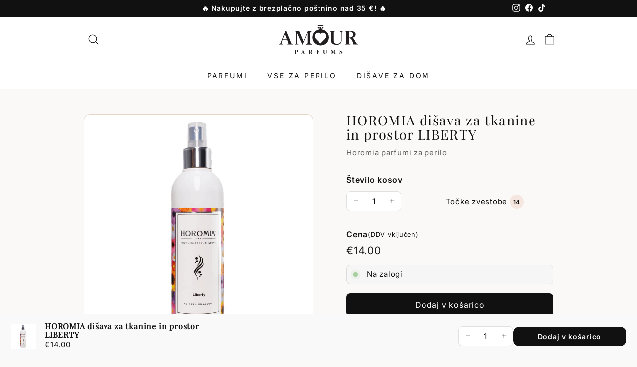

--- FILE ---
content_type: text/html; charset=utf-8
request_url: https://amour.si/products/horomia-disava-za-tkanine-in-prostor-liberty
body_size: 129249
content:
<!doctype html>
<html class="no-js" lang="sl" dir="ltr" data-currency="EUR">
<head>
<meta property="og:title" content="HOROMIA dišava za tkanine in prostor LIBERTY">
  <meta property="og:description" content="Horomia dišave za tkanine so zasnovane brez dodatka alkohola in plinov. Primerne so za vse vrste tkanin- tudi za najbolj občutljive, kot sta svila in kašmir. Ne puščajo madežev. Kaj jih dela tako p...">
  <meta property="og:type" content="product">
  <meta property="og:url" content="https://amour.si/products/horomia-disava-za-tkanine-in-prostor-liberty">
  <meta property="og:image" content="//amour.si/cdn/shop/products/svoboda-lib_1200x1200.png?v=1675937276">
  <meta property="og:image:secure_url" content="https://amour.si/cdn/shop/products/svoboda-lib_1200x1200.png?v=1675937276">
  <meta property="og:image:type" content="image/png">
  <meta property="og:image:width" content="1200">
  <meta property="og:image:height" content="1200"><meta name="twitter:card" content="summary_large_image">
<meta name="twitter:title" content="HOROMIA dišava za tkanine in prostor LIBERTY">
<meta name="twitter:description" content="Horomia dišave za tkanine so zasnovane brez dodatka alkohola in plinov. Primerne so za vse vrste tkanin- tudi za najbolj občutljive, kot sta svila in kašmir. Ne puščajo madežev. Kaj jih dela tako p...">
<meta name="twitter:image" content="//amour.si/cdn/shopifycloud/storefront/assets/no-image-2048-a2addb12_1200x1200.gif"><script type="text/javascripts" >window['otkConsent']={"ad_user_data":true,"ad_personalization":true,"ad_storage":true,"analytics_storage":true,"functionality_storage":true,"personalization_storage":true,"security_storage":true,"url_passthrough":true,"ads_data_redaction":true};function _gtag(){dataLayer.push(arguments)}window.OMG_CONSENT_EXTENSION_ENABLED=!1;const otConsentObserver=new MutationObserver((function(e){for(const t of e)if("childList"===t.type){const e=Array.from(t.addedNodes).filter((e=>"SCRIPT"===e.tagName&&1===e.nodeType));for(const t of e){const e=t.getAttribute("src");if(e&&e.includes("consentik-ex-"))return window.OMG_CONSENT_EXTENSION_ENABLED=!0,void otConsentObserver.disconnect()}}}));otConsentObserver.observe(document.documentElement,{childList:!0,subtree:!0}),window.dataLayer=window.dataLayer||[],function(e,t){e.otCookiesGCM={},e.otCookiesGCM={url_passthrough:!1,ads_data_redaction:!1,config:{ad_user_data:"denied",ad_personalization:"denied",ad_storage:"denied",analytics_storage:"denied",functionality_storage:"denied",personalization_storage:"denied",security_storage:"denied",wait_for_update:500}},_gtag("consent","default",e.otCookiesGCM.config),addEventListener("DOMContentLoaded",(function(){const o=e.otkConsent;let n=function(e,t){const o=e+"=",n=decodeURIComponent(t.cookie),a=n.split(";");for(let e=0;e<a.length;e++){let t=a[e];for(;" "===t.charAt(0);)t=t.substring(1);if(0===t.indexOf(o))return t.substring(o.length,t.length)}return""}("cookiesNotification",t),a=!0;if(n&&e.OMG_CONSENT_EXTENSION_ENABLED){n=JSON.parse(n);const t=n[0].categoriesSelected;a=!t.includes("marketing"),e.otCookiesGCM.config={ad_user_data:o.ad_user_data&&t.includes("marketing")?"granted":"denied",ad_personalization:o.ad_personalization&&t.includes("marketing")?"granted":"denied",ad_storage:o.ad_storage&&t.includes("marketing")?"granted":"denied",analytics_storage:o.analytics_storage&&t.includes("analytics")?"granted":"denied",functionality_storage:o.functionality_storage&&t.includes("necessary")?"granted":"denied",personalization_storage:o.personalization_storage&&t.includes("preferences")?"granted":"denied",security_storage:o.security_storage&&t.includes("necessary")?"granted":"denied"},_gtag("consent","update",e.otCookiesGCM.config),_gtag({event:"OMG-cookie-GCM-update",data:e.otCookiesGCM.config})}e.otCookiesGCM.ads_data_redaction=e.otkConsent.ads_data_redaction&&a,e.otCookiesGCM.url_passthrough=e.otkConsent.url_passthrough,e.otCookiesGCM.ads_data_redaction&&_gtag("set","ads_data_redaction",e.otCookiesGCM.ads_data_redaction),e.otCookiesGCM.url_passthrough&&_gtag("set","url_passthrough",e.otCookiesGCM.url_passthrough)}))}(window,document);
</script>
<!-- Google tag (gtag.js) -->
<script async type="text/javascripts" src="https://www.googletagmanager.com/gtag/js?id=G-4ZEZNEQ4RT"></script>
<script type="text/javascripts">
  window.dataLayer = window.dataLayer || [];
  function gtag(){dataLayer.push(arguments);}
  gtag('js', new Date());

  gtag('config', 'G-4ZEZNEQ4RT');
</script>
  <!-- Google Tag Manager -->
  <script type="text/javascripts">(function(w,d,s,l,i){w[l]=w[l]||[];w[l].push({'gtm.start':
  new Date().getTime(),event:'gtm.js'});var f=d.getElementsByTagName(s)[0],
  j=d.createElement(s),dl=l!='dataLayer'?'&l='+l:'';j.async=true;j.src=
  'https://www.googletagmanager.com/gtm.js?id='+i+dl;f.parentNode.insertBefore(j,f);
  })(window,document,'script','dataLayer','GTM-TFL6B5H3');</script>
  <!-- End Google Tag Manager -->
<meta name="viewport" content="width=device-width, initial-scale=1, maximum-scale=1, user-scalable=no">

    <meta charset="utf-8">
    <meta http-equiv="X-UA-Compatible" content="IE=edge,chrome=1">
    <!-- <meta name="viewport" content="width=device-width,initial-scale=1"> -->
    <meta name="theme-color" content="#f5e6e0">
    <link rel="canonical" href="https://amour.si/products/horomia-disava-za-tkanine-in-prostor-liberty">
    <link rel="preload" as="script" href="//amour.si/cdn/shop/t/77/assets/theme.js?v=91517780111174706481763829324" importance="low">
    <link rel="preconnect" href="https://cdn.shopify.com" crossorigin>
    <link rel="preconnect" href="https://fonts.shopifycdn.com" crossorigin>
    <link rel="preconnect" href="https://cdn.judge.me" crossorigin>
    <link rel="preconnect" href="https://assets.judge.me" crossorigin>
    <link rel="dns-prefetch" href="https://cdn.judge.me">
    <link rel="dns-prefetch" href="https://assets.judge.me">
    <link rel="dns-prefetch" href="https://productreviews.shopifycdn.com">
    <link rel="dns-prefetch" href="https://ajax.googleapis.com">
    <link rel="dns-prefetch" href="https://maps.googleapis.com">
    <link rel="dns-prefetch" href="https://maps.gstatic.com"><link rel="shortcut icon" href="//amour.si/cdn/shop/files/fav1_32x32.png?v=1713428997" type="image/png"/><style type="text/css">@import url("[data-uri]");</style><div data-custom="value" aria-label="Description" data-id="main-Page-23" id="main-page" class="mainBodyContainer" data-optimizer="layout" aria-hidden="true">&#915;</div><title>AMOUR Parfums | HOROMIA dišava za tkanine in prostor LIBERTY
</title>
 <meta name="description" content="Horomia dišave za tkanine in prostor, brez alkohola in plinov. Pri AMOUR Parfums. Ne puščajo madežev. Idealno za oblačila, zavese, avtomobile, ..."><link rel="stylesheet" href="//amour.si/cdn/shop/t/77/assets/country-flags.css"><script type="text/javascript">
    var flspdx = new Worker("data:text/javascript;base64," + btoa('onmessage=function(e){var t=new Request("//ventuno.com.co/cdn/shop/t/6/assets/worker.min.js?v=69406592365571008391735394102",{redirect:"follow"});fetch(t).then(e=>e.text()).then(e=>{postMessage(e)})};'));flspdx.onmessage = function (t) {var e = document.createElement("script");e.type = "text/javascript", e.textContent = t.data, document.head.appendChild(e)}, flspdx.postMessage("init");
  </script><style data-shopify>@font-face {
  font-family: "Playfair Display";
  font-weight: 400;
  font-style: normal;
  font-display: swap;
  src: url("//amour.si/cdn/fonts/playfair_display/playfairdisplay_n4.9980f3e16959dc89137cc1369bfc3ae98af1deb9.woff2") format("woff2"),
       url("//amour.si/cdn/fonts/playfair_display/playfairdisplay_n4.c562b7c8e5637886a811d2a017f9e023166064ee.woff") format("woff");
}

  @font-face {
  font-family: Inter;
  font-weight: 400;
  font-style: normal;
  font-display: swap;
  src: url("//amour.si/cdn/fonts/inter/inter_n4.b2a3f24c19b4de56e8871f609e73ca7f6d2e2bb9.woff2") format("woff2"),
       url("//amour.si/cdn/fonts/inter/inter_n4.af8052d517e0c9ffac7b814872cecc27ae1fa132.woff") format("woff");
}


  @font-face {
  font-family: Inter;
  font-weight: 600;
  font-style: normal;
  font-display: swap;
  src: url("//amour.si/cdn/fonts/inter/inter_n6.771af0474a71b3797eb38f3487d6fb79d43b6877.woff2") format("woff2"),
       url("//amour.si/cdn/fonts/inter/inter_n6.88c903d8f9e157d48b73b7777d0642925bcecde7.woff") format("woff");
}

  @font-face {
  font-family: Inter;
  font-weight: 400;
  font-style: italic;
  font-display: swap;
  src: url("//amour.si/cdn/fonts/inter/inter_i4.feae1981dda792ab80d117249d9c7e0f1017e5b3.woff2") format("woff2"),
       url("//amour.si/cdn/fonts/inter/inter_i4.62773b7113d5e5f02c71486623cf828884c85c6e.woff") format("woff");
}

  @font-face {
  font-family: Inter;
  font-weight: 600;
  font-style: italic;
  font-display: swap;
  src: url("//amour.si/cdn/fonts/inter/inter_i6.3bbe0fe1c7ee4f282f9c2e296f3e4401a48cbe19.woff2") format("woff2"),
       url("//amour.si/cdn/fonts/inter/inter_i6.8bea21f57a10d5416ddf685e2c91682ec237876d.woff") format("woff");
}

</style><link href="//amour.si/cdn/shop/t/77/assets/theme.css?v=39655384184609448631762376194" rel="stylesheet" type="text/css" media="all" />
   <link href="//amour.si/cdn/shop/t/77/assets/slfe.css?v=111337930380426530671759855658" rel="stylesheet" type="text/css" media="all" />
    <link href="//amour.si/cdn/shop/t/77/assets/next.css?v=176180336595331710591759306536" rel="stylesheet" type="text/css" media="all" />
<style data-shopify>:root {
    --typeHeaderPrimary: "Playfair Display";
    --typeHeaderFallback: serif;
    --typeHeaderSize: 32px;
    --typeHeaderWeight: 400;
    --typeHeaderLineHeight: 1.1;
    --typeHeaderSpacing: 0.05em;

    --typeBasePrimary:Inter;
    --typeBaseFallback:sans-serif;
    --typeBaseSize: 15px;
    --typeBaseWeight: 400;
    --typeBaseSpacing: 0.05em;
    --typeBaseLineHeight: 1.6;

    --colorSmallImageBg: #ffffff;
    --colorSmallImageBgDark: #f7f7f7;
    --colorLargeImageBg: #e5d5c5;
    --colorLargeImageBgLight: #faf6f3;

    --iconWeight: 3px;
    --iconLinecaps: round;

    
      --buttonRadius: 3px;
      --btnPadding: 11px 25px;
    

    
      --roundness: 20px;
    

    
      --gridThickness: 0;
    

    --productTileMargin: 10%;
    --collectionTileMargin: 15%;

    --swatchSize: 40px;
  }

  @media screen and (max-width: 768px) {
    :root {
      --typeBaseSize: 13px;

      
        --roundness: 15px;
        --btnPadding: 9px 25px;
      
    }
  }</style><style>
      /* CRITICAL: hide slider contents until layout is stabilized to prevent flash */
      .slfe-collection-slider { position: relative; }
      .slfe-collection-slider:not(.amour-ready) { visibility: visible; opacity: 1; min-height: 420px; overflow: hidden; }
      .slfe-collection-slider:not(.amour-ready) > * { opacity: 0 !important; pointer-events: none; }
      .slfe-collection-slider:not(.amour-ready)::after {
        content: ""; position: absolute; inset: 0;
        background: linear-gradient(90deg, #f6f6f6 25%, #ececec 37%, #f6f6f6 63%);
        background-size: 400% 100%;
        animation: shimmer 1.1s infinite;
        border-radius: 16px;
      }
      @keyframes shimmer { 0% { background-position: 100% 0; } 100% { background-position: 0 0; } }
      .slfe-collection-slider.amour-ready { visibility: visible; opacity: 1; }
      
      .slfe-collection-slider.amour-ready::after { display: none !important; }

      /* Apply same skeleton for featured collections */
      .slfe-collections-slider { position: relative; }
      .slfe-collections-slider:not(.amour-ready) { visibility: visible; opacity: 1; min-height: 220px; overflow: hidden; }
      .slfe-collections-slider:not(.amour-ready) > * { opacity: 0 !important; pointer-events: none; }
      .slfe-collections-slider:not(.amour-ready)::after {
        content: ""; position: absolute; inset: 0;
        background: linear-gradient(90deg, #f6f6f6 25%, #ececec 37%, #f6f6f6 63%);
        background-size: 400% 100%;
        animation: shimmer 1.1s infinite;
        border-radius: 16px;
      }
      .slfe-collections-slider.amour-ready { visibility: visible; opacity: 1; }
      .slfe-collections-slider.amour-ready > * { display: block !important; opacity: 1 !important; }
      .slfe-collections-slider.amour-ready::after { display: none !important; }
    </style><script>
        document.documentElement.className = document.documentElement.className.replace('no-js', 'js');

        window.theme = window.theme || {};
        theme.routes = {
            home: "/",
            collections: "/collections",
            cart: "/cart.js",
            cartPage: "/cart",
            cartAdd: "/cart/add.js",
            cartChange: "/cart/change.js",
            search: "/search",
            predictiveSearch: "/search/suggest"
        };

        theme.strings = {
            soldOut: "Razprodano",
            unavailable: "Ni na voljo",
            inStockLabel: "Na zalogi",
            oneStockLabel: "Majhna zaloga - še [count] izdelek na zalogi",
            otherStockLabel: "Majhna zaloga - še [count] izdelekov na zalogi",
            willNotShipUntil: "Predviden dobavni rok [date]",
            willBeInStockAfter: "Spet na zalogi [date]",
            waitingForStock: "Zaloga na poti",
            savePrice: "Privarčuj [saved_amount]",
            cartEmpty: "Trenutno nimate v košarici nobenega artikla.",
            cartTermsConfirmation: "Za ",
            searchCollections: "Zbirke:",
            searchPages: "Strani:",
            searchArticles: "Artikli:",
            maxQuantity: "Translation missing: sl.cart.general.max_quantity"
        };
        theme.settings = {
            cartType: "dropdown",
            isCustomerTemplate: false,
            moneyFormat: "€{{amount}}",
            saveType: "dollar",
            productImageSize: "square",
            productImageCover: false,
            predictiveSearch: true,
            predictiveSearchType: null,
            superScriptSetting: true,
            superScriptPrice: true,
            quickView: true,
            quickAdd: true,
            themeName: 'Expanse',
            themeVersion: "4.4.1"
        };
    </script>

   


    <script src="https://ajax.googleapis.com/ajax/libs/jquery/3.6.0/jquery.min.js"></script>
    <script src="//amour.si/cdn/shop/t/77/assets/vendor-scripts-v2.js?v=111374465618209532161761931720" defer="defer"></script>
    <script src="//amour.si/cdn/shop/t/77/assets/theme.js?v=91517780111174706481763829324" defer="defer"></script>
 
   <script src="//amour.si/cdn/shop/t/77/assets/worker.js?v=49773567430683983701759306490" ></script>
    <script src="//amour.si/cdn/shop/t/77/assets/next.js?v=131372909002363781041759306461" defer="defer"></script>
 <script>window.performance && window.performance.mark && window.performance.mark('shopify.content_for_header.start');</script><meta name="google-site-verification" content="gnHAVPEhslkIF7NbJzg3ht9KwN2g5GULamX-fz3IpSA">
<meta id="shopify-digital-wallet" name="shopify-digital-wallet" content="/59531428006/digital_wallets/dialog">
<meta name="shopify-checkout-api-token" content="1d7f0a3918a482f605178d2f322a9a40">
<meta id="in-context-paypal-metadata" data-shop-id="59531428006" data-venmo-supported="false" data-environment="production" data-locale="en_US" data-paypal-v4="true" data-currency="EUR">
<link rel="alternate" hreflang="x-default" href="https://amour.si/products/horomia-disava-za-tkanine-in-prostor-liberty">
<link rel="alternate" hreflang="sl" href="https://amour.si/products/horomia-disava-za-tkanine-in-prostor-liberty">
<link rel="alternate" hreflang="hu" href="https://amour.si/hu/products/horomia-disava-za-tkanine-in-prostor-liberty">
<link rel="alternate" hreflang="en" href="https://amour.si/en/products/horomia-disava-za-tkanine-in-prostor-liberty">
<link rel="alternate" hreflang="de" href="https://amour.si/de/products/horomia-disava-za-tkanine-in-prostor-liberty">
<link rel="alternate" hreflang="hr" href="https://amour.si/hr/products/horomia-disava-za-tkanine-in-prostor-liberty">
<link rel="alternate" hreflang="hr-HR" href="https://amourparfums.hr/products/horomia-disava-za-tkanine-in-prostor-liberty">
<link rel="alternate" hreflang="hu-HR" href="https://amourparfums.hr/hu/products/horomia-disava-za-tkanine-in-prostor-liberty">
<link rel="alternate" hreflang="en-HR" href="https://amourparfums.hr/en/products/horomia-disava-za-tkanine-in-prostor-liberty">
<link rel="alternate" hreflang="de-HR" href="https://amourparfums.hr/de/products/horomia-disava-za-tkanine-in-prostor-liberty">
<link rel="alternate" hreflang="sl-HR" href="https://amourparfums.hr/sl/products/horomia-disava-za-tkanine-in-prostor-liberty">
<link rel="alternate" hreflang="hu-HU" href="https://amour.hu/products/horomia-disava-za-tkanine-in-prostor-liberty">
<link rel="alternate" hreflang="sl-HU" href="https://amour.hu/sl/products/horomia-disava-za-tkanine-in-prostor-liberty">
<link rel="alternate" hreflang="en-HU" href="https://amour.hu/en/products/horomia-disava-za-tkanine-in-prostor-liberty">
<link rel="alternate" hreflang="de-HU" href="https://amour.hu/de/products/horomia-disava-za-tkanine-in-prostor-liberty">
<link rel="alternate" hreflang="hr-HU" href="https://amour.hu/hr/products/horomia-disava-za-tkanine-in-prostor-liberty">
<link rel="alternate" hreflang="de-AT" href="https://amourparfums.at/products/horomia-disava-za-tkanine-in-prostor-liberty">
<link rel="alternate" hreflang="hu-AT" href="https://amourparfums.at/hu/products/horomia-disava-za-tkanine-in-prostor-liberty">
<link rel="alternate" hreflang="en-AT" href="https://amourparfums.at/en/products/horomia-disava-za-tkanine-in-prostor-liberty">
<link rel="alternate" hreflang="sl-AT" href="https://amourparfums.at/sl/products/horomia-disava-za-tkanine-in-prostor-liberty">
<link rel="alternate" hreflang="hr-AT" href="https://amourparfums.at/hr/products/horomia-disava-za-tkanine-in-prostor-liberty">
<link rel="alternate" hreflang="de-DE" href="https://amourparfums.de/products/horomia-disava-za-tkanine-in-prostor-liberty">
<link rel="alternate" hreflang="hu-DE" href="https://amourparfums.de/hu/products/horomia-disava-za-tkanine-in-prostor-liberty">
<link rel="alternate" hreflang="en-DE" href="https://amourparfums.de/en/products/horomia-disava-za-tkanine-in-prostor-liberty">
<link rel="alternate" hreflang="sl-DE" href="https://amourparfums.de/sl/products/horomia-disava-za-tkanine-in-prostor-liberty">
<link rel="alternate" hreflang="hr-DE" href="https://amourparfums.de/hr/products/horomia-disava-za-tkanine-in-prostor-liberty">
<link rel="alternate" hreflang="en-NL" href="https://amourparfums.nl/products/horomia-disava-za-tkanine-in-prostor-liberty">
<link rel="alternate" hreflang="hu-NL" href="https://amourparfums.nl/hu/products/horomia-disava-za-tkanine-in-prostor-liberty">
<link rel="alternate" hreflang="de-NL" href="https://amourparfums.nl/de/products/horomia-disava-za-tkanine-in-prostor-liberty">
<link rel="alternate" hreflang="hr-NL" href="https://amourparfums.nl/hr/products/horomia-disava-za-tkanine-in-prostor-liberty">
<link rel="alternate" hreflang="sl-NL" href="https://amourparfums.nl/sl/products/horomia-disava-za-tkanine-in-prostor-liberty">
<link rel="alternate" hreflang="en-CZ" href="https://amourparfums.com/products/horomia-disava-za-tkanine-in-prostor-liberty">
<link rel="alternate" hreflang="hu-CZ" href="https://amourparfums.com/hu/products/horomia-disava-za-tkanine-in-prostor-liberty">
<link rel="alternate" hreflang="de-CZ" href="https://amourparfums.com/de/products/horomia-disava-za-tkanine-in-prostor-liberty">
<link rel="alternate" hreflang="hr-CZ" href="https://amourparfums.com/hr/products/horomia-disava-za-tkanine-in-prostor-liberty">
<link rel="alternate" hreflang="sl-CZ" href="https://amourparfums.com/sl/products/horomia-disava-za-tkanine-in-prostor-liberty">
<link rel="alternate" hreflang="en-BE" href="https://amourparfums.com/products/horomia-disava-za-tkanine-in-prostor-liberty">
<link rel="alternate" hreflang="hu-BE" href="https://amourparfums.com/hu/products/horomia-disava-za-tkanine-in-prostor-liberty">
<link rel="alternate" hreflang="de-BE" href="https://amourparfums.com/de/products/horomia-disava-za-tkanine-in-prostor-liberty">
<link rel="alternate" hreflang="hr-BE" href="https://amourparfums.com/hr/products/horomia-disava-za-tkanine-in-prostor-liberty">
<link rel="alternate" hreflang="sl-BE" href="https://amourparfums.com/sl/products/horomia-disava-za-tkanine-in-prostor-liberty">
<link rel="alternate" hreflang="en-BG" href="https://amourparfums.com/products/horomia-disava-za-tkanine-in-prostor-liberty">
<link rel="alternate" hreflang="hu-BG" href="https://amourparfums.com/hu/products/horomia-disava-za-tkanine-in-prostor-liberty">
<link rel="alternate" hreflang="de-BG" href="https://amourparfums.com/de/products/horomia-disava-za-tkanine-in-prostor-liberty">
<link rel="alternate" hreflang="hr-BG" href="https://amourparfums.com/hr/products/horomia-disava-za-tkanine-in-prostor-liberty">
<link rel="alternate" hreflang="sl-BG" href="https://amourparfums.com/sl/products/horomia-disava-za-tkanine-in-prostor-liberty">
<link rel="alternate" hreflang="en-DK" href="https://amourparfums.com/products/horomia-disava-za-tkanine-in-prostor-liberty">
<link rel="alternate" hreflang="hu-DK" href="https://amourparfums.com/hu/products/horomia-disava-za-tkanine-in-prostor-liberty">
<link rel="alternate" hreflang="de-DK" href="https://amourparfums.com/de/products/horomia-disava-za-tkanine-in-prostor-liberty">
<link rel="alternate" hreflang="hr-DK" href="https://amourparfums.com/hr/products/horomia-disava-za-tkanine-in-prostor-liberty">
<link rel="alternate" hreflang="sl-DK" href="https://amourparfums.com/sl/products/horomia-disava-za-tkanine-in-prostor-liberty">
<link rel="alternate" hreflang="en-FI" href="https://amourparfums.com/products/horomia-disava-za-tkanine-in-prostor-liberty">
<link rel="alternate" hreflang="hu-FI" href="https://amourparfums.com/hu/products/horomia-disava-za-tkanine-in-prostor-liberty">
<link rel="alternate" hreflang="de-FI" href="https://amourparfums.com/de/products/horomia-disava-za-tkanine-in-prostor-liberty">
<link rel="alternate" hreflang="hr-FI" href="https://amourparfums.com/hr/products/horomia-disava-za-tkanine-in-prostor-liberty">
<link rel="alternate" hreflang="sl-FI" href="https://amourparfums.com/sl/products/horomia-disava-za-tkanine-in-prostor-liberty">
<link rel="alternate" hreflang="en-FR" href="https://amourparfums.com/products/horomia-disava-za-tkanine-in-prostor-liberty">
<link rel="alternate" hreflang="hu-FR" href="https://amourparfums.com/hu/products/horomia-disava-za-tkanine-in-prostor-liberty">
<link rel="alternate" hreflang="de-FR" href="https://amourparfums.com/de/products/horomia-disava-za-tkanine-in-prostor-liberty">
<link rel="alternate" hreflang="hr-FR" href="https://amourparfums.com/hr/products/horomia-disava-za-tkanine-in-prostor-liberty">
<link rel="alternate" hreflang="sl-FR" href="https://amourparfums.com/sl/products/horomia-disava-za-tkanine-in-prostor-liberty">
<link rel="alternate" hreflang="en-PL" href="https://amourparfums.com/products/horomia-disava-za-tkanine-in-prostor-liberty">
<link rel="alternate" hreflang="hu-PL" href="https://amourparfums.com/hu/products/horomia-disava-za-tkanine-in-prostor-liberty">
<link rel="alternate" hreflang="de-PL" href="https://amourparfums.com/de/products/horomia-disava-za-tkanine-in-prostor-liberty">
<link rel="alternate" hreflang="hr-PL" href="https://amourparfums.com/hr/products/horomia-disava-za-tkanine-in-prostor-liberty">
<link rel="alternate" hreflang="sl-PL" href="https://amourparfums.com/sl/products/horomia-disava-za-tkanine-in-prostor-liberty">
<link rel="alternate" hreflang="en-PT" href="https://amourparfums.com/products/horomia-disava-za-tkanine-in-prostor-liberty">
<link rel="alternate" hreflang="hu-PT" href="https://amourparfums.com/hu/products/horomia-disava-za-tkanine-in-prostor-liberty">
<link rel="alternate" hreflang="de-PT" href="https://amourparfums.com/de/products/horomia-disava-za-tkanine-in-prostor-liberty">
<link rel="alternate" hreflang="hr-PT" href="https://amourparfums.com/hr/products/horomia-disava-za-tkanine-in-prostor-liberty">
<link rel="alternate" hreflang="sl-PT" href="https://amourparfums.com/sl/products/horomia-disava-za-tkanine-in-prostor-liberty">
<link rel="alternate" hreflang="en-RO" href="https://amourparfums.com/products/horomia-disava-za-tkanine-in-prostor-liberty">
<link rel="alternate" hreflang="hu-RO" href="https://amourparfums.com/hu/products/horomia-disava-za-tkanine-in-prostor-liberty">
<link rel="alternate" hreflang="de-RO" href="https://amourparfums.com/de/products/horomia-disava-za-tkanine-in-prostor-liberty">
<link rel="alternate" hreflang="hr-RO" href="https://amourparfums.com/hr/products/horomia-disava-za-tkanine-in-prostor-liberty">
<link rel="alternate" hreflang="sl-RO" href="https://amourparfums.com/sl/products/horomia-disava-za-tkanine-in-prostor-liberty">
<link rel="alternate" hreflang="en-SK" href="https://amourparfums.com/products/horomia-disava-za-tkanine-in-prostor-liberty">
<link rel="alternate" hreflang="hu-SK" href="https://amourparfums.com/hu/products/horomia-disava-za-tkanine-in-prostor-liberty">
<link rel="alternate" hreflang="de-SK" href="https://amourparfums.com/de/products/horomia-disava-za-tkanine-in-prostor-liberty">
<link rel="alternate" hreflang="hr-SK" href="https://amourparfums.com/hr/products/horomia-disava-za-tkanine-in-prostor-liberty">
<link rel="alternate" hreflang="sl-SK" href="https://amourparfums.com/sl/products/horomia-disava-za-tkanine-in-prostor-liberty">
<link rel="alternate" hreflang="en-ES" href="https://amourparfums.com/products/horomia-disava-za-tkanine-in-prostor-liberty">
<link rel="alternate" hreflang="hu-ES" href="https://amourparfums.com/hu/products/horomia-disava-za-tkanine-in-prostor-liberty">
<link rel="alternate" hreflang="de-ES" href="https://amourparfums.com/de/products/horomia-disava-za-tkanine-in-prostor-liberty">
<link rel="alternate" hreflang="hr-ES" href="https://amourparfums.com/hr/products/horomia-disava-za-tkanine-in-prostor-liberty">
<link rel="alternate" hreflang="sl-ES" href="https://amourparfums.com/sl/products/horomia-disava-za-tkanine-in-prostor-liberty">
<link rel="alternate" hreflang="en-SE" href="https://amourparfums.com/products/horomia-disava-za-tkanine-in-prostor-liberty">
<link rel="alternate" hreflang="hu-SE" href="https://amourparfums.com/hu/products/horomia-disava-za-tkanine-in-prostor-liberty">
<link rel="alternate" hreflang="de-SE" href="https://amourparfums.com/de/products/horomia-disava-za-tkanine-in-prostor-liberty">
<link rel="alternate" hreflang="hr-SE" href="https://amourparfums.com/hr/products/horomia-disava-za-tkanine-in-prostor-liberty">
<link rel="alternate" hreflang="sl-SE" href="https://amourparfums.com/sl/products/horomia-disava-za-tkanine-in-prostor-liberty">
<link rel="alternate" type="application/json+oembed" href="https://amour.si/products/horomia-disava-za-tkanine-in-prostor-liberty.oembed">
<script async="async" src="/checkouts/internal/preloads.js?locale=sl-SI"></script>
<link rel="preconnect" href="https://shop.app" crossorigin="anonymous">
<script async="async" src="https://shop.app/checkouts/internal/preloads.js?locale=sl-SI&shop_id=59531428006" crossorigin="anonymous"></script>
<script id="apple-pay-shop-capabilities" type="application/json">{"shopId":59531428006,"countryCode":"SI","currencyCode":"EUR","merchantCapabilities":["supports3DS"],"merchantId":"gid:\/\/shopify\/Shop\/59531428006","merchantName":"AMOUR Parfums","requiredBillingContactFields":["postalAddress","email","phone"],"requiredShippingContactFields":["postalAddress","email","phone"],"shippingType":"shipping","supportedNetworks":["visa","masterCard","amex"],"total":{"type":"pending","label":"AMOUR Parfums","amount":"1.00"},"shopifyPaymentsEnabled":true,"supportsSubscriptions":true}</script>
<script id="shopify-features" type="application/json">{"accessToken":"1d7f0a3918a482f605178d2f322a9a40","betas":["rich-media-storefront-analytics"],"domain":"amour.si","predictiveSearch":true,"shopId":59531428006,"locale":"sl"}</script>
<script>var Shopify = Shopify || {};
Shopify.shop = "parfumerija-amour.myshopify.com";
Shopify.locale = "sl";
Shopify.currency = {"active":"EUR","rate":"1.0"};
Shopify.country = "SI";
Shopify.theme = {"name":"Copy of Copy of amourparfums\/online | Speed opt","id":189229236573,"schema_name":"Expanse","schema_version":"4.4.1","theme_store_id":null,"role":"main"};
Shopify.theme.handle = "null";
Shopify.theme.style = {"id":null,"handle":null};
Shopify.cdnHost = "amour.si/cdn";
Shopify.routes = Shopify.routes || {};
Shopify.routes.root = "/";</script>
<script type="module">!function(o){(o.Shopify=o.Shopify||{}).modules=!0}(window);</script>
<script>!function(o){function n(){var o=[];function n(){o.push(Array.prototype.slice.apply(arguments))}return n.q=o,n}var t=o.Shopify=o.Shopify||{};t.loadFeatures=n(),t.autoloadFeatures=n()}(window);</script>
<script>
  window.ShopifyPay = window.ShopifyPay || {};
  window.ShopifyPay.apiHost = "shop.app\/pay";
  window.ShopifyPay.redirectState = null;
</script>
<script id="shop-js-analytics" type="application/json">{"pageType":"product"}</script>
<script defer="defer" async type="module" src="//amour.si/cdn/shopifycloud/shop-js/modules/v2/client.init-shop-cart-sync_BdyHc3Nr.en.esm.js"></script>
<script defer="defer" async type="module" src="//amour.si/cdn/shopifycloud/shop-js/modules/v2/chunk.common_Daul8nwZ.esm.js"></script>
<script type="module">
  await import("//amour.si/cdn/shopifycloud/shop-js/modules/v2/client.init-shop-cart-sync_BdyHc3Nr.en.esm.js");
await import("//amour.si/cdn/shopifycloud/shop-js/modules/v2/chunk.common_Daul8nwZ.esm.js");

  window.Shopify.SignInWithShop?.initShopCartSync?.({"fedCMEnabled":true,"windoidEnabled":true});

</script>
<script>
  window.Shopify = window.Shopify || {};
  if (!window.Shopify.featureAssets) window.Shopify.featureAssets = {};
  window.Shopify.featureAssets['shop-js'] = {"shop-cart-sync":["modules/v2/client.shop-cart-sync_QYOiDySF.en.esm.js","modules/v2/chunk.common_Daul8nwZ.esm.js"],"init-fed-cm":["modules/v2/client.init-fed-cm_DchLp9rc.en.esm.js","modules/v2/chunk.common_Daul8nwZ.esm.js"],"shop-button":["modules/v2/client.shop-button_OV7bAJc5.en.esm.js","modules/v2/chunk.common_Daul8nwZ.esm.js"],"init-windoid":["modules/v2/client.init-windoid_DwxFKQ8e.en.esm.js","modules/v2/chunk.common_Daul8nwZ.esm.js"],"shop-cash-offers":["modules/v2/client.shop-cash-offers_DWtL6Bq3.en.esm.js","modules/v2/chunk.common_Daul8nwZ.esm.js","modules/v2/chunk.modal_CQq8HTM6.esm.js"],"shop-toast-manager":["modules/v2/client.shop-toast-manager_CX9r1SjA.en.esm.js","modules/v2/chunk.common_Daul8nwZ.esm.js"],"init-shop-email-lookup-coordinator":["modules/v2/client.init-shop-email-lookup-coordinator_UhKnw74l.en.esm.js","modules/v2/chunk.common_Daul8nwZ.esm.js"],"pay-button":["modules/v2/client.pay-button_DzxNnLDY.en.esm.js","modules/v2/chunk.common_Daul8nwZ.esm.js"],"avatar":["modules/v2/client.avatar_BTnouDA3.en.esm.js"],"init-shop-cart-sync":["modules/v2/client.init-shop-cart-sync_BdyHc3Nr.en.esm.js","modules/v2/chunk.common_Daul8nwZ.esm.js"],"shop-login-button":["modules/v2/client.shop-login-button_D8B466_1.en.esm.js","modules/v2/chunk.common_Daul8nwZ.esm.js","modules/v2/chunk.modal_CQq8HTM6.esm.js"],"init-customer-accounts-sign-up":["modules/v2/client.init-customer-accounts-sign-up_C8fpPm4i.en.esm.js","modules/v2/client.shop-login-button_D8B466_1.en.esm.js","modules/v2/chunk.common_Daul8nwZ.esm.js","modules/v2/chunk.modal_CQq8HTM6.esm.js"],"init-shop-for-new-customer-accounts":["modules/v2/client.init-shop-for-new-customer-accounts_CVTO0Ztu.en.esm.js","modules/v2/client.shop-login-button_D8B466_1.en.esm.js","modules/v2/chunk.common_Daul8nwZ.esm.js","modules/v2/chunk.modal_CQq8HTM6.esm.js"],"init-customer-accounts":["modules/v2/client.init-customer-accounts_dRgKMfrE.en.esm.js","modules/v2/client.shop-login-button_D8B466_1.en.esm.js","modules/v2/chunk.common_Daul8nwZ.esm.js","modules/v2/chunk.modal_CQq8HTM6.esm.js"],"shop-follow-button":["modules/v2/client.shop-follow-button_CkZpjEct.en.esm.js","modules/v2/chunk.common_Daul8nwZ.esm.js","modules/v2/chunk.modal_CQq8HTM6.esm.js"],"lead-capture":["modules/v2/client.lead-capture_BntHBhfp.en.esm.js","modules/v2/chunk.common_Daul8nwZ.esm.js","modules/v2/chunk.modal_CQq8HTM6.esm.js"],"checkout-modal":["modules/v2/client.checkout-modal_CfxcYbTm.en.esm.js","modules/v2/chunk.common_Daul8nwZ.esm.js","modules/v2/chunk.modal_CQq8HTM6.esm.js"],"shop-login":["modules/v2/client.shop-login_Da4GZ2H6.en.esm.js","modules/v2/chunk.common_Daul8nwZ.esm.js","modules/v2/chunk.modal_CQq8HTM6.esm.js"],"payment-terms":["modules/v2/client.payment-terms_MV4M3zvL.en.esm.js","modules/v2/chunk.common_Daul8nwZ.esm.js","modules/v2/chunk.modal_CQq8HTM6.esm.js"]};
</script>
<script>(function() {
  var isLoaded = false;
  function asyncLoad() {
    if (isLoaded) return;
    isLoaded = true;
    var urls = ["\/\/cdn.shopify.com\/proxy\/a7df97c4cf53be77fda7c4d7ab6578f3e83edd4cd6d7d4e221958ac5ca9b0ca8\/shopify-script-tags.s3.eu-west-1.amazonaws.com\/smartseo\/instantpage.js?shop=parfumerija-amour.myshopify.com\u0026sp-cache-control=cHVibGljLCBtYXgtYWdlPTkwMA","https:\/\/cdn.nfcube.com\/instafeed-853878022ac7ec4dbd5eba634647278c.js?shop=parfumerija-amour.myshopify.com","https:\/\/pixel.wetracked.io\/parfumerija-amour.myshopify.com\/events.js?shop=parfumerija-amour.myshopify.com","https:\/\/cdn.shopify.com\/s\/files\/1\/0597\/3783\/3627\/files\/tptinstall.min.js?v=1718591634\u0026t=tapita-seo-script-tags\u0026shop=parfumerija-amour.myshopify.com","https:\/\/api.fastbundle.co\/scripts\/src.js?shop=parfumerija-amour.myshopify.com","https:\/\/api.fastbundle.co\/scripts\/script_tag.js?shop=parfumerija-amour.myshopify.com"];
    for (var i = 0; i < urls.length; i++) {
      var s = document.createElement('script');
      s.type = 'text/javascript';
      s.async = true;
      s.src = urls[i];
      var x = document.getElementsByTagName('script')[0];
      x.parentNode.insertBefore(s, x);
    }
  };
  if(window.attachEvent) {
    window.attachEvent('onload', asyncLoad);
  } else {
    window.addEventListener('load', asyncLoad, false);
  }
})();</script>
<script id="__st">var __st={"a":59531428006,"offset":3600,"reqid":"5f0cf72d-6563-423c-a5a1-f3ac695c3633-1768942716","pageurl":"amour.si\/products\/horomia-disava-za-tkanine-in-prostor-liberty","u":"6a458b39d0a9","p":"product","rtyp":"product","rid":7613003235494};</script>
<script>window.ShopifyPaypalV4VisibilityTracking = true;</script>
<script id="captcha-bootstrap">!function(){'use strict';const t='contact',e='account',n='new_comment',o=[[t,t],['blogs',n],['comments',n],[t,'customer']],c=[[e,'customer_login'],[e,'guest_login'],[e,'recover_customer_password'],[e,'create_customer']],r=t=>t.map((([t,e])=>`form[action*='/${t}']:not([data-nocaptcha='true']) input[name='form_type'][value='${e}']`)).join(','),a=t=>()=>t?[...document.querySelectorAll(t)].map((t=>t.form)):[];function s(){const t=[...o],e=r(t);return a(e)}const i='password',u='form_key',d=['recaptcha-v3-token','g-recaptcha-response','h-captcha-response',i],f=()=>{try{return window.sessionStorage}catch{return}},m='__shopify_v',_=t=>t.elements[u];function p(t,e,n=!1){try{const o=window.sessionStorage,c=JSON.parse(o.getItem(e)),{data:r}=function(t){const{data:e,action:n}=t;return t[m]||n?{data:e,action:n}:{data:t,action:n}}(c);for(const[e,n]of Object.entries(r))t.elements[e]&&(t.elements[e].value=n);n&&o.removeItem(e)}catch(o){console.error('form repopulation failed',{error:o})}}const l='form_type',E='cptcha';function T(t){t.dataset[E]=!0}const w=window,h=w.document,L='Shopify',v='ce_forms',y='captcha';let A=!1;((t,e)=>{const n=(g='f06e6c50-85a8-45c8-87d0-21a2b65856fe',I='https://cdn.shopify.com/shopifycloud/storefront-forms-hcaptcha/ce_storefront_forms_captcha_hcaptcha.v1.5.2.iife.js',D={infoText:'Zaščiteno s hCaptcha',privacyText:'Zasebnost',termsText:'Pogoji'},(t,e,n)=>{const o=w[L][v],c=o.bindForm;if(c)return c(t,g,e,D).then(n);var r;o.q.push([[t,g,e,D],n]),r=I,A||(h.body.append(Object.assign(h.createElement('script'),{id:'captcha-provider',async:!0,src:r})),A=!0)});var g,I,D;w[L]=w[L]||{},w[L][v]=w[L][v]||{},w[L][v].q=[],w[L][y]=w[L][y]||{},w[L][y].protect=function(t,e){n(t,void 0,e),T(t)},Object.freeze(w[L][y]),function(t,e,n,w,h,L){const[v,y,A,g]=function(t,e,n){const i=e?o:[],u=t?c:[],d=[...i,...u],f=r(d),m=r(i),_=r(d.filter((([t,e])=>n.includes(e))));return[a(f),a(m),a(_),s()]}(w,h,L),I=t=>{const e=t.target;return e instanceof HTMLFormElement?e:e&&e.form},D=t=>v().includes(t);t.addEventListener('submit',(t=>{const e=I(t);if(!e)return;const n=D(e)&&!e.dataset.hcaptchaBound&&!e.dataset.recaptchaBound,o=_(e),c=g().includes(e)&&(!o||!o.value);(n||c)&&t.preventDefault(),c&&!n&&(function(t){try{if(!f())return;!function(t){const e=f();if(!e)return;const n=_(t);if(!n)return;const o=n.value;o&&e.removeItem(o)}(t);const e=Array.from(Array(32),(()=>Math.random().toString(36)[2])).join('');!function(t,e){_(t)||t.append(Object.assign(document.createElement('input'),{type:'hidden',name:u})),t.elements[u].value=e}(t,e),function(t,e){const n=f();if(!n)return;const o=[...t.querySelectorAll(`input[type='${i}']`)].map((({name:t})=>t)),c=[...d,...o],r={};for(const[a,s]of new FormData(t).entries())c.includes(a)||(r[a]=s);n.setItem(e,JSON.stringify({[m]:1,action:t.action,data:r}))}(t,e)}catch(e){console.error('failed to persist form',e)}}(e),e.submit())}));const S=(t,e)=>{t&&!t.dataset[E]&&(n(t,e.some((e=>e===t))),T(t))};for(const o of['focusin','change'])t.addEventListener(o,(t=>{const e=I(t);D(e)&&S(e,y())}));const B=e.get('form_key'),M=e.get(l),P=B&&M;t.addEventListener('DOMContentLoaded',(()=>{const t=y();if(P)for(const e of t)e.elements[l].value===M&&p(e,B);[...new Set([...A(),...v().filter((t=>'true'===t.dataset.shopifyCaptcha))])].forEach((e=>S(e,t)))}))}(h,new URLSearchParams(w.location.search),n,t,e,['guest_login'])})(!0,!0)}();</script>
<script integrity="sha256-4kQ18oKyAcykRKYeNunJcIwy7WH5gtpwJnB7kiuLZ1E=" data-source-attribution="shopify.loadfeatures" defer="defer" src="//amour.si/cdn/shopifycloud/storefront/assets/storefront/load_feature-a0a9edcb.js" crossorigin="anonymous"></script>
<script crossorigin="anonymous" defer="defer" src="//amour.si/cdn/shopifycloud/storefront/assets/shopify_pay/storefront-65b4c6d7.js?v=20250812"></script>
<script data-source-attribution="shopify.dynamic_checkout.dynamic.init">var Shopify=Shopify||{};Shopify.PaymentButton=Shopify.PaymentButton||{isStorefrontPortableWallets:!0,init:function(){window.Shopify.PaymentButton.init=function(){};var t=document.createElement("script");t.src="https://amour.si/cdn/shopifycloud/portable-wallets/latest/portable-wallets.sl.js",t.type="module",document.head.appendChild(t)}};
</script>
<script data-source-attribution="shopify.dynamic_checkout.buyer_consent">
  function portableWalletsHideBuyerConsent(e){var t=document.getElementById("shopify-buyer-consent"),n=document.getElementById("shopify-subscription-policy-button");t&&n&&(t.classList.add("hidden"),t.setAttribute("aria-hidden","true"),n.removeEventListener("click",e))}function portableWalletsShowBuyerConsent(e){var t=document.getElementById("shopify-buyer-consent"),n=document.getElementById("shopify-subscription-policy-button");t&&n&&(t.classList.remove("hidden"),t.removeAttribute("aria-hidden"),n.addEventListener("click",e))}window.Shopify?.PaymentButton&&(window.Shopify.PaymentButton.hideBuyerConsent=portableWalletsHideBuyerConsent,window.Shopify.PaymentButton.showBuyerConsent=portableWalletsShowBuyerConsent);
</script>
<script data-source-attribution="shopify.dynamic_checkout.cart.bootstrap">document.addEventListener("DOMContentLoaded",(function(){function t(){return document.querySelector("shopify-accelerated-checkout-cart, shopify-accelerated-checkout")}if(t())Shopify.PaymentButton.init();else{new MutationObserver((function(e,n){t()&&(Shopify.PaymentButton.init(),n.disconnect())})).observe(document.body,{childList:!0,subtree:!0})}}));
</script>
<link id="shopify-accelerated-checkout-styles" rel="stylesheet" media="screen" href="https://amour.si/cdn/shopifycloud/portable-wallets/latest/accelerated-checkout-backwards-compat.css" crossorigin="anonymous">
<style id="shopify-accelerated-checkout-cart">
        #shopify-buyer-consent {
  margin-top: 1em;
  display: inline-block;
  width: 100%;
}

#shopify-buyer-consent.hidden {
  display: none;
}

#shopify-subscription-policy-button {
  background: none;
  border: none;
  padding: 0;
  text-decoration: underline;
  font-size: inherit;
  cursor: pointer;
}

#shopify-subscription-policy-button::before {
  box-shadow: none;
}

      </style>

<script>window.performance && window.performance.mark && window.performance.mark('shopify.content_for_header.end');</script>
   <link href="//amour.si/cdn/shop/t/77/assets/slfe-slickmodule.min.css?v=151693812639973591761759306474" rel="stylesheet" type="text/css" media="all" />
    <script src="//amour.si/cdn/shop/t/77/assets/slfe-slickmodule.min.js?v=82452280737174058561759306475"></script>

  <script>
        jQuery(document).ready(function ($) {
            $(".site-nav__link--icon:not(.login_drawer_triger) .icon.icon-user").on("click", function (e) {
                $(".slfe-cusacc-menu").addClass("slfe-cusacc-show");
                e.preventDefault();
                e.stopPropagation();
            });
            $(document).on("click", function (e) {
                if ($(e.target).is(".site-nav__link--icon:not(.login_drawer_triger) .icon.icon-user") === false) {
                    $(".slfe-cusacc-menu").removeClass("slfe-cusacc-show");
                }
            });
        });
    </script>
    <script type="text/javascript" >
      document.addEventListener("DOMContentLoaded", (event) => {
        var smdWrapper = document.createElement("script");
        var smdScript;
        smdWrapper.async = true;
        smdWrapper.type = "text/javascript";
        smdWrapper.src = "https://cpx.smind.si/Log/LogData?data=" + JSON.stringify({
            Key: "Slo_4668",
            Type: "badge",
            Version: 2,
            BadgeClassName: "smdWrapperTag",
            BadgeZoom: 1
        });
        smdScript = document.getElementsByTagName("script")[0];
        smdScript.parentNode.insertBefore(smdWrapper, smdScript);
      });
    </script>

<!-- Your Trustindex script -->
<script type="text/javascript" defer async data-src="https://cdn.trustindex.io/assets/js/richsnippet.js?86ad71226296g129"></script>

<!-- FINAL OVERRIDE OG:IMAGE --><meta property="og:image" content="https://amour.si/cdn/shop/products/svoboda-lib_1200x1200.png?v=1675937276">
<p class="hufpriceconversion" style="display:none;"></p>

<style>
  .jdgm-all-reviews-rating-wrapper{
  margin-top: 5px !important;
}
.jdgm-carousel-wrapper{
  padding-top: 0px !important;
}

/* styling for the added section in js block */
.score-display {
    display: inline;
    margin-left: 10px; 
  padding: 3px 5px;
  font-weight: bold;
  background: #f2f2f2;
}


h2.jdgm-carousel-title, span.jdgm-all-reviews-rating-wrapper {
    text-align: center !important;
}

</style>

<script type="application/ld+json">
{
  "@context": "https://schema.org",
  "@graph": [

    {
      "@type": "Organization",
      "@id": "https://amour.si/#organization",
      "name": "AMOUR Parfums",
      "legalName": "AMOUR Parfums, Tomas Pocak s.p.",
      "logo": "https://amour.si/cdn/shop/files/Amour_Parfums_Logo_b1a2137f-902f-4f0b-9a52-fc2f9e65ede6.svg?v=1747821774&width=190",
      "url": "https://amour.si",
      "email": "info@amour.si",
      "telephone": "+38630530330",
      "vatID": "SI62852701",
      "identifier": [
        {
          "@type": "PropertyValue",
          "propertyID": "RegistrationNumber",
          "value": "9249931000"
        },
        {
          "@type": "PropertyValue",
          "propertyID": "IBAN",
          "value": "SI56 6100 0002 7687 639"
        }
      ],
      "sameAs": [
        "https://www.instagram.com/amour.parfums/",
        "https://www.facebook.com/amourparfums",
        "https://www.tiktok.com/@amourparfums",
        "https://amourparfums.de/",
        "https://amourparfums.at/"
      ]
    },

    {
      "@type": "WebSite",
      "@id": "https://amour.si/#website",
      "url": "https://amour.si",
      "name": "AMOUR Parfums",
      "publisher": {
        "@id": "https://amour.si/#organization"
      },
      "potentialAction": {
        "@type": "SearchAction",
        "target": "https://amour.si/search?q={search_term_string}",
        "query-input": "required name=search_term_string"
      }
    },

    {
      "@type": "Store",
      "@id": "https://amour.si/#store",
      "name": "AMOUR Parfums Online Store",
      "image": "https://amour.si/cdn/shop/files/Amour_Parfums_Logo_b1a2137f-902f-4f0b-9a52-fc2f9e65ede6.svg?v=1747821774&width=190",
      "address": {
        "@type": "PostalAddress",
        "streetAddress": "Ledavsko naselje 16",
        "addressLocality": "Murska Sobota",
        "postalCode": "9000",
        "addressCountry": "SI"
      },
      "telephone": "+38630530330",
      "email": "info@amour.si",
      "url": "https://amour.si",
      "priceRange": "€€",
      "areaServed": [
        "Slovenija",
        "Österreich",
        "Hrvatska",
        "Magyarország",
        "Deutschland",
        "Italia",
        "Nederland",
        "Belgium"
      ]
    },

    {
      "@type": "AggregateRating",
      "@id": "https://amour.si/#reviews",
      "itemReviewed": {
        "@id": "https://amour.si/#organization"
      },
      "ratingValue": "4.97",
      "bestRating": "5",
      "ratingCount": "1367",
      "reviewCount": "1367",
      "url": "https://judge.me/reviews/stores/amour.si"
    },

    {
      "@type": "MerchantReturnPolicy",
      "@id": "https://amour.si/#returnpolicy",
      "name": "AMOUR Parfums Return Policy",
      "url": "https://amour.si/policies/refund-policy",
      "returnPolicyCategory": "https://schema.org/MerchantReturnFiniteReturnWindow",
      "merchantReturnDays": 30,
      "returnMethod": "https://schema.org/ReturnByMail",
      "returnFees": "https://schema.org/FreeReturn",
      "applicableCountry": [
        "SI",
        "AT",
        "HR",
        "HU",
        "DE",
        "IT",
        "NL",
        "BE"
      ]
    }

  ]
}
</script>





<!-- BEGIN app block: shopify://apps/froonze-loyalty-wishlist/blocks/customer_account_page/3c495b68-652c-468d-a0ef-5bad6935d104 --><!-- BEGIN app snippet: main_color_variables -->





<style>
  :root {
    --frcp-primaryColor:  #ff746b;
    --frcp-btnTextColor: #ffffff;
    --frcp-backgroundColor: #ffffff;
    --frcp-textColor: #202202;
    --frcp-hoverOpacity:  0.7;
  }
</style>
<!-- END app snippet -->

<script>
  window.frcp ||= {}
  frcp.customerPage ||= {}
  frcp.customerPage.enabled = true
  frcp.customerPage.path = "\/products\/horomia-disava-za-tkanine-in-prostor-liberty"
  frcp.customerPage.accountPage = null
  frcp.customerId = null
</script>




  
    <!-- BEGIN app snippet: shop_data_script --><script id='frcp_shop_data_script'>
  window.frcp = window.frcp || {}
  window.frcp.customerPage = window.frcp.customerPage || {}
  window.frcp.plugins = window.frcp.plugins || Object({"social_logins":"advanced","wishlist":"ultimate","order_actions":null,"custom_forms":"advanced","loyalty":"fourth","customer_account":"fourth"})
</script>
<!-- END app snippet -->
    <!-- BEGIN app snippet: assets_loader --><script id="recently_viewed">
  (function() {
    const _loadAsset = function(tag, params, id) {
      const asset = document.createElement(tag)
      for (const key in params) asset[key] = params[key]
      if (id) asset.id = `frcp_${id.split('-')[0]}_main_js`
      document.head.append(asset)
    }
    if (document.readyState !== 'loading') {
      _loadAsset('script', { src: 'https://cdn.shopify.com/extensions/019bba91-c314-770d-85a1-b154f49c8504/customer-portal-261/assets/recently_viewed-Cv02ChBo.js', type: 'module', defer: true }, 'recently_viewed-Cv02ChBo.js')
    } else {
      document.addEventListener('DOMContentLoaded', () => {
        _loadAsset('script', { src: 'https://cdn.shopify.com/extensions/019bba91-c314-770d-85a1-b154f49c8504/customer-portal-261/assets/recently_viewed-Cv02ChBo.js', type: 'module', defer: true }, 'recently_viewed-Cv02ChBo.js')
      })
    }

    
  })()
</script>
<!-- END app snippet -->
  



<!-- END app block --><!-- BEGIN app block: shopify://apps/consentik-cookie/blocks/omega-cookies-notification/13cba824-a338-452e-9b8e-c83046a79f21 --><script type="text/javascript" src="https://cdn.shopify.com/extensions/019bc607-8383-7b61-9618-f914d3f94be7/consentik-ex-202601161558/assets/jQueryOT.min.js" defer></script>

<script>
    window.otCKAppData = {};
    var otCKRequestDataInfo = {};
    var otCKRootLink = '';
    var otCKSettings = {};
    window.OCBCookies = []
    window.OCBCategories = []
    window['otkConsent'] = window['otkConsent'] || {};
    window.otJQuerySource = "https://cdn.shopify.com/extensions/019bc607-8383-7b61-9618-f914d3f94be7/consentik-ex-202601161558/assets/jQueryOT.min.js"
</script>



    <script>
        console.log('UN ACTIVE CROSS', 0)
        function __remvoveCookie(name) {
            document.cookie = name + '=; expires=Thu, 01 Jan 1970 00:00:00 UTC; path=/;';
        }

        __remvoveCookie('__cross_accepted');
    </script>




    <script>
        otCKRequestDataInfo = {"isGoogleLogged":true,"requiredLoginText":"Please login to request","requestSendingText":"Request sending...","requestSentText":"Request sent"};
    </script>


    <script>
        let otCKEnableDebugger = 0;
    </script>




    <script>
        window.cstCookiesData = {"rootLink":"https://apps.consentik.com/consentik","cookies":[{"id":13992635,"cookie_status":true,"cookie_name":"_ab","cookie_description":"Used in connection with access to admin.","category_id":39766,"platform":"Shopify","domain":"shopify.com","retention_period":"session","privacy_link":null,"wildcard":false,"expired_time":"session","type":null},{"id":13992636,"cookie_status":true,"cookie_name":"_secure_session_id","cookie_description":"Used in connection with navigation through a storefront.\r\n","category_id":39766,"platform":"Shopify","domain":"shopify.com","retention_period":"session","privacy_link":null,"wildcard":false,"expired_time":"session","type":null},{"id":13992637,"cookie_status":true,"cookie_name":"Cart","cookie_description":"Used in connection with shopping cart.\r\n","category_id":39766,"platform":"Shopify","domain":"shopify.com","retention_period":"14 days","privacy_link":null,"wildcard":false,"expired_time":"14 days","type":null},{"id":13992638,"cookie_status":true,"cookie_name":"cart_currency","cookie_description":"Used in connection with shopping cart.\r\n","category_id":39766,"platform":"Shopify","domain":"shopify.com","retention_period":"14 days","privacy_link":null,"wildcard":false,"expired_time":"14 days","type":null},{"id":13992639,"cookie_status":true,"cookie_name":"cart_sig","cookie_description":"Used in connection with checkout.\r\n","category_id":39766,"platform":"Shopify","domain":"shopify.com","retention_period":"14 days","privacy_link":null,"wildcard":false,"expired_time":"14 days","type":null},{"id":13992640,"cookie_status":true,"cookie_name":"cart_ts","cookie_description":"Used in connection with checkout.\r\n","category_id":39766,"platform":"Shopify","domain":"shopify.com","retention_period":"14 days","privacy_link":null,"wildcard":false,"expired_time":"14 days","type":null},{"id":13992641,"cookie_status":true,"cookie_name":"cart_ver","cookie_description":"Used in connection with shopping cart.\r\n","category_id":39766,"platform":"Shopify","domain":"","retention_period":"2 weeks","privacy_link":null,"wildcard":false,"expired_time":"2 weeks","type":null},{"id":13992642,"cookie_status":true,"cookie_name":"checkout","cookie_description":"Used in connection with checkout.","category_id":39766,"platform":null,"domain":null,"retention_period":null,"privacy_link":null,"wildcard":false,"expired_time":null,"type":null},{"id":13992643,"cookie_status":true,"cookie_name":"checkout_token","cookie_description":"Used in connection with checkout.\r\n","category_id":39766,"platform":"Shopify","domain":"shopify.com","retention_period":"14 days","privacy_link":null,"wildcard":false,"expired_time":"14 days","type":null},{"id":13992644,"cookie_status":true,"cookie_name":"cookietest","cookie_description":"Used in connection with navigation through a storefront.","category_id":39766,"platform":null,"domain":null,"retention_period":null,"privacy_link":null,"wildcard":false,"expired_time":null,"type":null},{"id":13992645,"cookie_status":true,"cookie_name":"master_device_id","cookie_description":"Used in connection with merchant login.","category_id":39766,"platform":null,"domain":null,"retention_period":null,"privacy_link":null,"wildcard":false,"expired_time":null,"type":null},{"id":13992646,"cookie_status":true,"cookie_name":"previous_checkout_token","cookie_description":"Used in connection with checkout.","category_id":39766,"platform":null,"domain":null,"retention_period":null,"privacy_link":null,"wildcard":false,"expired_time":null,"type":null},{"id":13992647,"cookie_status":true,"cookie_name":"previous_step","cookie_description":"Used in connection with checkout.","category_id":39766,"platform":null,"domain":null,"retention_period":null,"privacy_link":null,"wildcard":false,"expired_time":null,"type":null},{"id":13992648,"cookie_status":true,"cookie_name":"remember_me","cookie_description":"Used in connection with checkout.","category_id":39766,"platform":null,"domain":null,"retention_period":null,"privacy_link":null,"wildcard":false,"expired_time":null,"type":null},{"id":13992649,"cookie_status":true,"cookie_name":"Secret","cookie_description":"Used in connection with checkout.\r\n","category_id":39766,"platform":"Shopify","domain":"shopify.com","retention_period":"14 days","privacy_link":null,"wildcard":false,"expired_time":"14 days","type":null},{"id":13992650,"cookie_status":true,"cookie_name":"Secure_customer_sig","cookie_description":"Used in connection with customer login.\r\n","category_id":39766,"platform":"Shopify","domain":"shopify.com","retention_period":"2 years","privacy_link":null,"wildcard":false,"expired_time":"2 years","type":null},{"id":13992651,"cookie_status":true,"cookie_name":"storefront_digest","cookie_description":"Used in connection with customer login.\r\n","category_id":39766,"platform":"Shopify","domain":"shopify.com","retention_period":"2 years","privacy_link":null,"wildcard":false,"expired_time":"2 years","type":null},{"id":13992652,"cookie_status":true,"cookie_name":"_shopify_country","cookie_description":"For shops where pricing currency/country set from GeoIP, that cookie stores the country we've detected. This cookie helps avoid doing GeoIP lookups after the first request.","category_id":39766,"platform":"Shopify","domain":"","retention_period":"session","privacy_link":null,"wildcard":false,"expired_time":"session","type":null},{"id":13992653,"cookie_status":true,"cookie_name":"_shopify_m","cookie_description":"Used for managing customer privacy settings.","category_id":39766,"platform":null,"domain":null,"retention_period":null,"privacy_link":null,"wildcard":false,"expired_time":null,"type":null},{"id":13992654,"cookie_status":true,"cookie_name":"_shopify_tm","cookie_description":"Used for managing customer privacy settings.","category_id":39766,"platform":null,"domain":null,"retention_period":null,"privacy_link":null,"wildcard":false,"expired_time":null,"type":null},{"id":13992655,"cookie_status":true,"cookie_name":"_shopify_tw","cookie_description":"Used for managing customer privacy settings.","category_id":39766,"platform":null,"domain":null,"retention_period":null,"privacy_link":null,"wildcard":false,"expired_time":null,"type":null},{"id":13992656,"cookie_status":true,"cookie_name":"_storefront_u","cookie_description":"Used to facilitate updating customer account information.","category_id":39766,"platform":null,"domain":null,"retention_period":null,"privacy_link":null,"wildcard":false,"expired_time":null,"type":null},{"id":13992657,"cookie_status":true,"cookie_name":"_tracking_consent","cookie_description":"Tracking preferences.\r\n","category_id":39766,"platform":"Shopify","domain":"shopify.com","retention_period":"2 years","privacy_link":null,"wildcard":false,"expired_time":"2 years","type":null},{"id":13992658,"cookie_status":true,"cookie_name":"tracked_start_checkout","cookie_description":"Utilizzato in connessione con il checkout.","category_id":39766,"platform":"Shopify","domain":"shopify.com","retention_period":"2 years","privacy_link":null,"wildcard":false,"expired_time":"2 years","type":null},{"id":13992659,"cookie_status":true,"cookie_name":"_Brochure_session","cookie_description":"Used in connection with browsing through site.\r\n","category_id":39766,"platform":"Shopify","domain":"shopify.com","retention_period":"2 years","privacy_link":null,"wildcard":false,"expired_time":"2 years","type":null},{"id":13992660,"cookie_status":true,"cookie_name":"identity_state","cookie_description":"Used in connection with customer authentication","category_id":39766,"platform":null,"domain":null,"retention_period":null,"privacy_link":null,"wildcard":false,"expired_time":null,"type":null},{"id":13992661,"cookie_status":true,"cookie_name":"identity_state_<<id>>","cookie_description":"Used in connection with customer authentication","category_id":39766,"platform":null,"domain":null,"retention_period":null,"privacy_link":null,"wildcard":false,"expired_time":null,"type":null},{"id":13992662,"cookie_status":true,"cookie_name":"identity_customer_account_number","cookie_description":"Used in connection with customer authentication","category_id":39766,"platform":null,"domain":null,"retention_period":null,"privacy_link":null,"wildcard":false,"expired_time":null,"type":null},{"id":13992663,"cookie_status":true,"cookie_name":"_landing_page","cookie_description":"Track landing pages.\r\n","category_id":39769,"platform":"Shopify","domain":"shopify.com","retention_period":"2 years","privacy_link":null,"wildcard":false,"expired_time":"2 years","type":null},{"id":13992664,"cookie_status":true,"cookie_name":"_orig_referrer","cookie_description":"Track landing pages.\r\n","category_id":39769,"platform":"Shopify","domain":"shopify.com","retention_period":"2 years","privacy_link":null,"wildcard":false,"expired_time":"2 years","type":null},{"id":13992665,"cookie_status":true,"cookie_name":"_s","cookie_description":"Shopify analytics.\r\n","category_id":39769,"platform":"Shopify","domain":"shopify.com","retention_period":"2 years","privacy_link":null,"wildcard":false,"expired_time":"2 years","type":null},{"id":13992666,"cookie_status":true,"cookie_name":"_shopify_d","cookie_description":"Shopify analytics.","category_id":39769,"platform":null,"domain":null,"retention_period":null,"privacy_link":null,"wildcard":false,"expired_time":null,"type":null},{"id":13992667,"cookie_status":true,"cookie_name":"_shopify_fs","cookie_description":"Shopify analytics.\r\n","category_id":39769,"platform":"Shopify","domain":"shopify.com","retention_period":"2 years","privacy_link":null,"wildcard":false,"expired_time":"2 years","type":null},{"id":13992668,"cookie_status":true,"cookie_name":"_shopify_s","cookie_description":"Shopify analytics.\r\n","category_id":39769,"platform":"Shopify","domain":"shopify.com","retention_period":"2 years","privacy_link":null,"wildcard":false,"expired_time":"2 years","type":null},{"id":13992669,"cookie_status":true,"cookie_name":"_shopify_sa_p","cookie_description":"Shopify analytics relating to marketing & referrals.\r\n","category_id":39769,"platform":"Shopify","domain":"shopify.com","retention_period":"2 years","privacy_link":null,"wildcard":false,"expired_time":"2 years","type":null},{"id":13992670,"cookie_status":true,"cookie_name":"_shopify_sa_t","cookie_description":"Shopify analytics relating to marketing & referrals.\r\n","category_id":39769,"platform":"Shopify","domain":"shopify.com","retention_period":"2 years","privacy_link":null,"wildcard":false,"expired_time":"2 years","type":null},{"id":13992671,"cookie_status":true,"cookie_name":"_shopify_y","cookie_description":"Shopify analytics.\r\n","category_id":39769,"platform":"Shopify","domain":"shopify.com","retention_period":"2 years","privacy_link":null,"wildcard":false,"expired_time":"2 years","type":null},{"id":13992672,"cookie_status":true,"cookie_name":"_y","cookie_description":"Shopify analytics.\r\n","category_id":39769,"platform":"Shopify","domain":"shopify.com","retention_period":"2 years","privacy_link":null,"wildcard":false,"expired_time":"2 years","type":null},{"id":13992673,"cookie_status":true,"cookie_name":"_shopify_uniq","cookie_description":"Tracks landing pages.\r\n","category_id":39769,"platform":"Shopify","domain":"shopify.com","retention_period":"2 years","privacy_link":null,"wildcard":false,"expired_time":"2 years","type":null},{"id":13992674,"cookie_status":true,"cookie_name":"ab_test_*","cookie_description":"Shopify analytics.","category_id":39769,"platform":null,"domain":null,"retention_period":null,"privacy_link":null,"wildcard":false,"expired_time":null,"type":null},{"id":13992675,"cookie_status":true,"cookie_name":"ki_r","cookie_description":"Shopify analytics.\r\n","category_id":39769,"platform":"Shopify","domain":"shopify.com","retention_period":"2 years","privacy_link":null,"wildcard":false,"expired_time":"2 years","type":null},{"id":13992676,"cookie_status":true,"cookie_name":"ki_t","cookie_description":"Shopify analytics.\r\n","category_id":39769,"platform":"Shopify","domain":"shopify.com","retention_period":"2 years","privacy_link":null,"wildcard":false,"expired_time":"2 years","type":null},{"id":13992677,"cookie_status":true,"cookie_name":"customer_auth_provider","cookie_description":"Shopify analytics.","category_id":39769,"platform":null,"domain":null,"retention_period":null,"privacy_link":null,"wildcard":false,"expired_time":null,"type":null},{"id":13992678,"cookie_status":true,"cookie_name":"customer_auth_session_created_at","cookie_description":"Shopify analytics.","category_id":39769,"platform":null,"domain":null,"retention_period":null,"privacy_link":null,"wildcard":false,"expired_time":null,"type":null},{"id":14422025,"cookie_status":true,"cookie_name":"receive-cookie-deprecation","cookie_description":"receive-cookie-deprecation","category_id":39767,"platform":"Google","domain":"","retention_period":"180 days","privacy_link":null,"wildcard":false,"expired_time":"180 days","type":null},{"id":14422026,"cookie_status":true,"cookie_name":"keep_alive","cookie_description":"Used in connection with buyer localization.","category_id":39767,"platform":"Shopify","domain":"shopify.com","retention_period":"14 weeks","privacy_link":null,"wildcard":false,"expired_time":"14 weeks","type":null},{"id":14422027,"cookie_status":true,"cookie_name":"_cmp_a","cookie_description":"Used for managing customer privacy settings.","category_id":39767,"platform":"Shopify","domain":"","retention_period":"1 day","privacy_link":null,"wildcard":false,"expired_time":"1 day","type":null},{"id":14422028,"cookie_status":true,"cookie_name":"_fbp","cookie_description":"Used by Facebook to deliver a series of advertisement products such as real time bidding from third party advertisers.","category_id":39768,"platform":"Facebook","domain":"facebook.com (3rd party)","retention_period":"4 months","privacy_link":null,"wildcard":false,"expired_time":"4 months","type":null},{"id":14434953,"cookie_status":true,"cookie_name":"localization","cookie_description":"Für die Lokalisierung und Bereitstellung lokaler Informationen. (z. B. Währung, Shop-Sprache)","category_id":39767,"platform":"Shopify","domain":"","retention_period":"2 weeks","privacy_link":null,"wildcard":false,"expired_time":"2 weeks","type":null}],"category":[{"id":39766,"category_status":true,"category_name":"Nujni","category_description":"To spletno mesto uporablja piškotke za analizo našega prometa, personalizacijo vsebine in/ali oglasov, za zagotavljanje video vsebine. Delimo tudi informacije o vaši uporabi našega spletnega mesta z našimi partnerji za analitiko in oglaševanje, ki jih lahko kombinirajo z drugimi informacijami, ki ste jih posredovali ali ki so jih zbrali iz vaše uporabe njihovih storitev.","is_necessary":true,"name_consent":"necessary"},{"id":39767,"category_status":true,"category_name":"Nastavitve","category_description":"Piškotki nastavitev omogočajo spletnemu mestu, da si zapomni informacije, ki spreminjajo način delovanja ali videz spletnega mesta, kot je vaš preferiran jezik ali regija, v kateri se nahajate.","is_necessary":false,"name_consent":"preferences"},{"id":39768,"category_status":true,"category_name":"Trženje","category_description":"Tržni piškotki se uporabljajo za sledenje obiskovalcev po različnih spletnih mestih. Namen je prikazati oglase, ki so pomembni in privlačni za posameznega uporabnika in zato dragoceniji za založnike in oglaševalce tretjih strani.","is_necessary":false,"name_consent":"marketing"},{"id":39769,"category_status":true,"category_name":"Analitika","category_description":"Statistični piškotki pomagajo lastnikom spletnih mest razumeti, kako obiskovalci komunicirajo s spletnimi mesti z zbiranjem in poročanjem informacij anonimno.","is_necessary":false,"name_consent":"analytics"}]};
    </script>



    <script>
        window.cstMultipleLanguages = {"rootLink":"https://apps.consentik.com/consentik","config":{"id":690,"default_language":"en","language_detection_method":"store","enable":"1","language_list":["sl","en","hu","hr"],"unpublish_language":[],"active_selector":"0"},"cookieInformation":[{"id":615,"trigger":"Podrobnosti piškotkov","name":"Ime","provider":"Ponudnik","domain":"Domena","path":"Pot","type":"Vrsta","retention":"Hramba","purpose":"Namen","language":"DEFAULT"},{"id":616,"trigger":"Detalji kolačića","name":"Naziv","provider":"Pružatelj","domain":"Domena","path":"Put","type":"Vrsta","retention":"Zadržavanje","purpose":"Svrha","language":"hr"}],"bannerText":[{"id":1165,"message":"Sprejem piškotkov je kot ključ do odklepanja vrat boljše spletne izkušnje. Omogočite nam, da vam prinesemo najbolj relevantne informacije in vsebine, ki jih resnično potrebujete.","submit_text":"Sprejmi","info_text":"Politika zasebnosti","text_size":13,"dismiss_text":"Zavrni","prefrences_text":"Nastavitve","preferences_title":"Upravljanje nastavitev soglasja","accept_selected_text":"Sprejmi izbrano","accept_all_text":"Sprejmi vse piškotke","title_popup":"Ta spletna stran uporablja piškotke","mess_popup":"Ta spletna stran uporablja piškotke za analizo prometa, prilagajanje vsebine in/ali oglasov, za zagotavljanje video vsebin. Podatke o vaši uporabi našega spletnega mesta delimo tudi z našimi analitičnimi in oglaševalskimi partnerji, ki jih lahko združijo z drugimi informacijami, ki ste jim jih posredovali ali ki so jih zbrali pri vaši uporabi njihovih storitev.","title":"Obvestilo o piškotkih","google_privacy_text":"Google's Privacy Policy","impressum_title":"Legal Disclosure (Imprint)","reopen_text":"Cookie Manage","language":"sl","data_sale_label":"Do not share/sale my personal data"},{"id":1166,"message":"This website uses cookies to ensure you get the best experience on our website.","submit_text":"Got it!","info_text":"Privacy Policy","text_size":13,"dismiss_text":"Dismiss","prefrences_text":"Preferences","preferences_title":"Manage Consent Preferences","accept_selected_text":"Allow selection","accept_all_text":"Allow all cookies","title_popup":"This website uses cookies","mess_popup":"This website is using cookies to analyze our traffic, personalize content and/or ads, to provide video content. We also share information about your use of our site with our analytics and advertising partners who may combine it with other information that you’ve provided to them or that they’ve collected from your use of their services.","title":"","google_privacy_text":"Google's Privacy Policy","impressum_title":"Legal Disclosure (Imprint)","reopen_text":"Cookie Manage","language":"en","data_sale_label":"Do not share/sale my personal data"},{"id":1557,"message":"A sütik elfogadása olyan, mint egy kulcs, amely jobb webes élményhez nyit ajtót. Tegye lehetővé számunkra, hogy a leginkább releváns információkat és tartalmakat nyújtsuk Önnek, amelyekre valóban szüksége van.","submit_text":"Értem!","info_text":"Adatvédelmi irányelvek","text_size":13,"dismiss_text":"Elutasítás","prefrences_text":"Beállítások","preferences_title":"Hozzájárulási beállítások kezelése","accept_selected_text":"Kiválasztott sütik elfogadása","accept_all_text":"Összes süti elfogadása","title_popup":"Ez a weboldal sütiket használ","mess_popup":"Ez a weboldal sütiket használ a forgalom elemzésére, a tartalom és/vagy hirdetések személyre szabására, valamint videotartalom biztosítására. Emellett megosztjuk a weboldal használatával kapcsolatos információkat az analitikai és hirdetési partnereinkkel, akik ezeket kombinálhatják más olyan információkkal, amelyeket Ön adott meg nekik, vagy amelyeket az Ön szolgáltatásaik használatából gyűjtöttek.","title":"Az Ön adatainak védelme fontos számunkra","google_privacy_text":"Google's Privacy Policy","impressum_title":"Legal Disclosure (Imprint)","reopen_text":"Sütibeállítások","language":"hu","data_sale_label":"Do not share/sale my personal data"},{"id":3133,"message":"Ova web stranica koristi kolačiće kako bi vam osigurala najbolje iskustvo na našoj web stranici.","submit_text":"Prihvaćam","info_text":"Politika privatnosti","text_size":13,"dismiss_text":"Odbijam","prefrences_text":"Postavke","preferences_title":"Upravljanje postavkama pristanka","accept_selected_text":"Prihvaćam odabrano","accept_all_text":"Prihvaćam sve","title_popup":"Ova web stranica koristi kolačiće","mess_popup":"Ova web stranica koristi kolačiće za analizu našeg prometa, personalizaciju sadržaja i/ili oglasa, za pružanje video sadržaja. Također dijelimo informacije o vašem korištenju naše stranice s našim partnerima za analitiku i oglašavanje koji ih mogu kombinirati s drugim informacijama koje ste im pružili ili koje su prikupili iz vašeg korištenja njihovih usluga.","title":"Poštujemo vašu privatnost","google_privacy_text":"Google politika privatnosti","impressum_title":"Pravne informacije","reopen_text":"Upravljanje kolačićima","language":"hr","data_sale_label":"Ne dijelite/prodajte moje osobne podatke"}],"cookies":[{"id":78583,"cookie_status":true,"cookie_name":"_ab","cookie_description":"Uporablja se v povezavi z dostopom do skrbnika.","category_id":39766,"base_on":13992635,"language":"sl","domain":null,"expired_time":null,"platform":null,"privacy_link":null,"type":null,"wildcard":false},{"id":78584,"cookie_status":true,"cookie_name":"_secure_session_id","cookie_description":"Used in connection with navigation through a storefront.","category_id":39766,"base_on":13992636,"language":"sl","domain":null,"expired_time":null,"platform":null,"privacy_link":null,"type":null,"wildcard":false},{"id":78585,"cookie_status":true,"cookie_name":"Cart","cookie_description":"Used in connection with shopping cart.","category_id":39766,"base_on":13992637,"language":"sl","domain":null,"expired_time":null,"platform":null,"privacy_link":null,"type":null,"wildcard":false},{"id":78586,"cookie_status":true,"cookie_name":"cart_currency","cookie_description":"Used in connection with shopping cart.","category_id":39766,"base_on":13992638,"language":"sl","domain":null,"expired_time":null,"platform":null,"privacy_link":null,"type":null,"wildcard":false},{"id":78587,"cookie_status":true,"cookie_name":"cart_sig","cookie_description":"Used in connection with checkout.","category_id":39766,"base_on":13992639,"language":"sl","domain":null,"expired_time":null,"platform":null,"privacy_link":null,"type":null,"wildcard":false},{"id":78588,"cookie_status":true,"cookie_name":"cart_ts","cookie_description":"Used in connection with checkout.","category_id":39766,"base_on":13992640,"language":"sl","domain":null,"expired_time":null,"platform":null,"privacy_link":null,"type":null,"wildcard":false},{"id":78589,"cookie_status":true,"cookie_name":"cart_ver","cookie_description":"Used in connection with shopping cart.","category_id":39766,"base_on":13992641,"language":"sl","domain":null,"expired_time":null,"platform":null,"privacy_link":null,"type":null,"wildcard":false},{"id":78590,"cookie_status":true,"cookie_name":"checkout","cookie_description":"Used in connection with checkout.","category_id":39766,"base_on":13992642,"language":"sl","domain":null,"expired_time":null,"platform":null,"privacy_link":null,"type":null,"wildcard":false},{"id":78591,"cookie_status":true,"cookie_name":"checkout_token","cookie_description":"Used in connection with checkout.","category_id":39766,"base_on":13992643,"language":"sl","domain":null,"expired_time":null,"platform":null,"privacy_link":null,"type":null,"wildcard":false},{"id":78592,"cookie_status":true,"cookie_name":"cookietest","cookie_description":"Used in connection with navigation through a storefront.","category_id":39766,"base_on":13992644,"language":"sl","domain":null,"expired_time":null,"platform":null,"privacy_link":null,"type":null,"wildcard":false},{"id":78593,"cookie_status":true,"cookie_name":"master_device_id","cookie_description":"Used in connection with merchant login.","category_id":39766,"base_on":13992645,"language":"sl","domain":null,"expired_time":null,"platform":null,"privacy_link":null,"type":null,"wildcard":false},{"id":78594,"cookie_status":true,"cookie_name":"previous_checkout_token","cookie_description":"Used in connection with checkout.","category_id":39766,"base_on":13992646,"language":"sl","domain":null,"expired_time":null,"platform":null,"privacy_link":null,"type":null,"wildcard":false},{"id":78595,"cookie_status":true,"cookie_name":"previous_step","cookie_description":"Used in connection with checkout.","category_id":39766,"base_on":13992647,"language":"sl","domain":null,"expired_time":null,"platform":null,"privacy_link":null,"type":null,"wildcard":false},{"id":78596,"cookie_status":true,"cookie_name":"remember_me","cookie_description":"Used in connection with checkout.","category_id":39766,"base_on":13992648,"language":"sl","domain":null,"expired_time":null,"platform":null,"privacy_link":null,"type":null,"wildcard":false},{"id":78597,"cookie_status":true,"cookie_name":"Secret","cookie_description":"Used in connection with checkout.","category_id":39766,"base_on":13992649,"language":"sl","domain":null,"expired_time":null,"platform":null,"privacy_link":null,"type":null,"wildcard":false},{"id":78598,"cookie_status":true,"cookie_name":"Secure_customer_sig","cookie_description":"Used in connection with customer login.\n","category_id":39766,"base_on":13992650,"language":"sl","domain":null,"expired_time":null,"platform":null,"privacy_link":null,"type":null,"wildcard":false},{"id":78599,"cookie_status":true,"cookie_name":"storefront_digest","cookie_description":"Used in connection with customer login.\n","category_id":39766,"base_on":13992651,"language":"sl","domain":null,"expired_time":null,"platform":null,"privacy_link":null,"type":null,"wildcard":false},{"id":78600,"cookie_status":true,"cookie_name":"_shopify_country","cookie_description":"Used in connection with checkout.\n","category_id":39766,"base_on":13992652,"language":"sl","domain":null,"expired_time":null,"platform":null,"privacy_link":null,"type":null,"wildcard":false},{"id":78601,"cookie_status":true,"cookie_name":"_shopify_m","cookie_description":"Used for managing customer privacy settings.","category_id":39766,"base_on":13992653,"language":"sl","domain":null,"expired_time":null,"platform":null,"privacy_link":null,"type":null,"wildcard":false},{"id":78602,"cookie_status":true,"cookie_name":"_shopify_tm","cookie_description":"Used for managing customer privacy settings.","category_id":39766,"base_on":13992654,"language":"sl","domain":null,"expired_time":null,"platform":null,"privacy_link":null,"type":null,"wildcard":false},{"id":78603,"cookie_status":true,"cookie_name":"_shopify_tw","cookie_description":"Used for managing customer privacy settings.","category_id":39766,"base_on":13992655,"language":"sl","domain":null,"expired_time":null,"platform":null,"privacy_link":null,"type":null,"wildcard":false},{"id":78604,"cookie_status":true,"cookie_name":"_storefront_u","cookie_description":"Used to facilitate updating customer account information.","category_id":39766,"base_on":13992656,"language":"sl","domain":null,"expired_time":null,"platform":null,"privacy_link":null,"type":null,"wildcard":false},{"id":78605,"cookie_status":true,"cookie_name":"_tracking_consent","cookie_description":"Tracking preferences.\n","category_id":39766,"base_on":13992657,"language":"sl","domain":null,"expired_time":null,"platform":null,"privacy_link":null,"type":null,"wildcard":false},{"id":78606,"cookie_status":true,"cookie_name":"tracked_start_checkout","cookie_description":"Used in connection with checkout.","category_id":39766,"base_on":13992658,"language":"sl","domain":null,"expired_time":null,"platform":null,"privacy_link":null,"type":null,"wildcard":false},{"id":78607,"cookie_status":true,"cookie_name":"_Brochure_session","cookie_description":"Used in connection with browsing through site.","category_id":39766,"base_on":13992659,"language":"sl","domain":null,"expired_time":null,"platform":null,"privacy_link":null,"type":null,"wildcard":false},{"id":78608,"cookie_status":true,"cookie_name":"identity_state","cookie_description":"Used in connection with customer authentication","category_id":39766,"base_on":13992660,"language":"sl","domain":null,"expired_time":null,"platform":null,"privacy_link":null,"type":null,"wildcard":false},{"id":78609,"cookie_status":true,"cookie_name":"identity_state_<<id>>","cookie_description":"Used in connection with customer authentication","category_id":39766,"base_on":13992661,"language":"sl","domain":null,"expired_time":null,"platform":null,"privacy_link":null,"type":null,"wildcard":false},{"id":78610,"cookie_status":true,"cookie_name":"identity_customer_account_number","cookie_description":"Used in connection with customer authentication","category_id":39766,"base_on":13992662,"language":"sl","domain":null,"expired_time":null,"platform":null,"privacy_link":null,"type":null,"wildcard":false},{"id":78611,"cookie_status":true,"cookie_name":"_landing_page","cookie_description":"Track landing pages.","category_id":39769,"base_on":13992663,"language":"sl","domain":null,"expired_time":null,"platform":null,"privacy_link":null,"type":null,"wildcard":false},{"id":78612,"cookie_status":true,"cookie_name":"_orig_referrer","cookie_description":"Track landing pages.\n","category_id":39769,"base_on":13992664,"language":"sl","domain":null,"expired_time":null,"platform":null,"privacy_link":null,"type":null,"wildcard":false},{"id":78613,"cookie_status":true,"cookie_name":"_s","cookie_description":"Shopify analytics.\n","category_id":39769,"base_on":13992665,"language":"sl","domain":null,"expired_time":null,"platform":null,"privacy_link":null,"type":null,"wildcard":false},{"id":78614,"cookie_status":true,"cookie_name":"_shopify_d","cookie_description":"Shopify analytics.","category_id":39769,"base_on":13992666,"language":"sl","domain":null,"expired_time":null,"platform":null,"privacy_link":null,"type":null,"wildcard":false},{"id":78615,"cookie_status":true,"cookie_name":"_shopify_fs","cookie_description":"Shopify analytics.","category_id":39769,"base_on":13992667,"language":"sl","domain":null,"expired_time":null,"platform":null,"privacy_link":null,"type":null,"wildcard":false},{"id":78616,"cookie_status":true,"cookie_name":"_shopify_s","cookie_description":"Shopify analytics.","category_id":39769,"base_on":13992668,"language":"sl","domain":null,"expired_time":null,"platform":null,"privacy_link":null,"type":null,"wildcard":false},{"id":78617,"cookie_status":true,"cookie_name":"_shopify_sa_p","cookie_description":"Shopify analytics relating to marketing & referrals.\n","category_id":39769,"base_on":13992669,"language":"sl","domain":null,"expired_time":null,"platform":null,"privacy_link":null,"type":null,"wildcard":false},{"id":78618,"cookie_status":true,"cookie_name":"_shopify_sa_t","cookie_description":"Shopify analytics relating to marketing & referrals.\n","category_id":39769,"base_on":13992670,"language":"sl","domain":null,"expired_time":null,"platform":null,"privacy_link":null,"type":null,"wildcard":false},{"id":78619,"cookie_status":true,"cookie_name":"_shopify_y","cookie_description":"Shopify analytics.","category_id":39769,"base_on":13992671,"language":"sl","domain":null,"expired_time":null,"platform":null,"privacy_link":null,"type":null,"wildcard":false},{"id":78620,"cookie_status":true,"cookie_name":"_y","cookie_description":"Shopify analytics.","category_id":39769,"base_on":13992672,"language":"sl","domain":null,"expired_time":null,"platform":null,"privacy_link":null,"type":null,"wildcard":false},{"id":78621,"cookie_status":true,"cookie_name":"_shopify_uniq","cookie_description":"Track landing pages.","category_id":39769,"base_on":13992673,"language":"sl","domain":null,"expired_time":null,"platform":null,"privacy_link":null,"type":null,"wildcard":false},{"id":78622,"cookie_status":true,"cookie_name":"ab_test_*","cookie_description":"Shopify analytics.","category_id":39769,"base_on":13992674,"language":"sl","domain":null,"expired_time":null,"platform":null,"privacy_link":null,"type":null,"wildcard":false},{"id":78623,"cookie_status":true,"cookie_name":"ki_r","cookie_description":"Shopify analytics.","category_id":39769,"base_on":13992675,"language":"sl","domain":null,"expired_time":null,"platform":null,"privacy_link":null,"type":null,"wildcard":false},{"id":78624,"cookie_status":true,"cookie_name":"ki_t","cookie_description":"Shopify analytics.","category_id":39769,"base_on":13992676,"language":"sl","domain":null,"expired_time":null,"platform":null,"privacy_link":null,"type":null,"wildcard":false},{"id":78625,"cookie_status":true,"cookie_name":"customer_auth_provider","cookie_description":"Shopify analytics.","category_id":39769,"base_on":13992677,"language":"sl","domain":null,"expired_time":null,"platform":null,"privacy_link":null,"type":null,"wildcard":false},{"id":78626,"cookie_status":true,"cookie_name":"customer_auth_session_created_at","cookie_description":"Shopify analytics.","category_id":39769,"base_on":13992678,"language":"sl","domain":null,"expired_time":null,"platform":null,"privacy_link":null,"type":null,"wildcard":false},{"id":78627,"cookie_status":true,"cookie_name":"_ab","cookie_description":"Used in connection with access to admin.","category_id":39766,"base_on":13992635,"language":"en","domain":null,"expired_time":null,"platform":null,"privacy_link":null,"type":null,"wildcard":false},{"id":78628,"cookie_status":true,"cookie_name":"_secure_session_id","cookie_description":"Used in connection with navigation through a storefront.","category_id":39766,"base_on":13992636,"language":"en","domain":null,"expired_time":null,"platform":null,"privacy_link":null,"type":null,"wildcard":false},{"id":78629,"cookie_status":true,"cookie_name":"Cart","cookie_description":"Used in connection with shopping cart.","category_id":39766,"base_on":13992637,"language":"en","domain":null,"expired_time":null,"platform":null,"privacy_link":null,"type":null,"wildcard":false},{"id":78630,"cookie_status":true,"cookie_name":"cart_currency","cookie_description":"Used in connection with shopping cart.","category_id":39766,"base_on":13992638,"language":"en","domain":null,"expired_time":null,"platform":null,"privacy_link":null,"type":null,"wildcard":false},{"id":78631,"cookie_status":true,"cookie_name":"cart_sig","cookie_description":"Used in connection with checkout.","category_id":39766,"base_on":13992639,"language":"en","domain":null,"expired_time":null,"platform":null,"privacy_link":null,"type":null,"wildcard":false},{"id":78632,"cookie_status":true,"cookie_name":"cart_ts","cookie_description":"Used in connection with checkout.","category_id":39766,"base_on":13992640,"language":"en","domain":null,"expired_time":null,"platform":null,"privacy_link":null,"type":null,"wildcard":false},{"id":78633,"cookie_status":true,"cookie_name":"cart_ver","cookie_description":"Used in connection with shopping cart.","category_id":39766,"base_on":13992641,"language":"en","domain":null,"expired_time":null,"platform":null,"privacy_link":null,"type":null,"wildcard":false},{"id":78634,"cookie_status":true,"cookie_name":"checkout","cookie_description":"Used in connection with checkout.","category_id":39766,"base_on":13992642,"language":"en","domain":null,"expired_time":null,"platform":null,"privacy_link":null,"type":null,"wildcard":false},{"id":78635,"cookie_status":true,"cookie_name":"checkout_token","cookie_description":"Used in connection with checkout.","category_id":39766,"base_on":13992643,"language":"en","domain":null,"expired_time":null,"platform":null,"privacy_link":null,"type":null,"wildcard":false},{"id":78636,"cookie_status":true,"cookie_name":"cookietest","cookie_description":"Used in connection with navigation through a storefront.","category_id":39766,"base_on":13992644,"language":"en","domain":null,"expired_time":null,"platform":null,"privacy_link":null,"type":null,"wildcard":false},{"id":78637,"cookie_status":true,"cookie_name":"master_device_id","cookie_description":"Used in connection with merchant login.","category_id":39766,"base_on":13992645,"language":"en","domain":null,"expired_time":null,"platform":null,"privacy_link":null,"type":null,"wildcard":false},{"id":78638,"cookie_status":true,"cookie_name":"previous_checkout_token","cookie_description":"Used in connection with checkout.","category_id":39766,"base_on":13992646,"language":"en","domain":null,"expired_time":null,"platform":null,"privacy_link":null,"type":null,"wildcard":false},{"id":78639,"cookie_status":true,"cookie_name":"previous_step","cookie_description":"Used in connection with checkout.","category_id":39766,"base_on":13992647,"language":"en","domain":null,"expired_time":null,"platform":null,"privacy_link":null,"type":null,"wildcard":false},{"id":78640,"cookie_status":true,"cookie_name":"remember_me","cookie_description":"Used in connection with checkout.","category_id":39766,"base_on":13992648,"language":"en","domain":null,"expired_time":null,"platform":null,"privacy_link":null,"type":null,"wildcard":false},{"id":78641,"cookie_status":true,"cookie_name":"Secret","cookie_description":"Used in connection with checkout.","category_id":39766,"base_on":13992649,"language":"en","domain":null,"expired_time":null,"platform":null,"privacy_link":null,"type":null,"wildcard":false},{"id":78642,"cookie_status":true,"cookie_name":"Secure_customer_sig","cookie_description":"Used in connection with customer login.\n","category_id":39766,"base_on":13992650,"language":"en","domain":null,"expired_time":null,"platform":null,"privacy_link":null,"type":null,"wildcard":false},{"id":78643,"cookie_status":true,"cookie_name":"storefront_digest","cookie_description":"Used in connection with customer login.\n","category_id":39766,"base_on":13992651,"language":"en","domain":null,"expired_time":null,"platform":null,"privacy_link":null,"type":null,"wildcard":false},{"id":78644,"cookie_status":true,"cookie_name":"_shopify_country","cookie_description":"Used in connection with checkout.\n","category_id":39766,"base_on":13992652,"language":"en","domain":null,"expired_time":null,"platform":null,"privacy_link":null,"type":null,"wildcard":false},{"id":78645,"cookie_status":true,"cookie_name":"_shopify_m","cookie_description":"Used for managing customer privacy settings.","category_id":39766,"base_on":13992653,"language":"en","domain":null,"expired_time":null,"platform":null,"privacy_link":null,"type":null,"wildcard":false},{"id":78646,"cookie_status":true,"cookie_name":"_shopify_tm","cookie_description":"Used for managing customer privacy settings.","category_id":39766,"base_on":13992654,"language":"en","domain":null,"expired_time":null,"platform":null,"privacy_link":null,"type":null,"wildcard":false},{"id":78647,"cookie_status":true,"cookie_name":"_shopify_tw","cookie_description":"Used for managing customer privacy settings.","category_id":39766,"base_on":13992655,"language":"en","domain":null,"expired_time":null,"platform":null,"privacy_link":null,"type":null,"wildcard":false},{"id":78648,"cookie_status":true,"cookie_name":"_storefront_u","cookie_description":"Used to facilitate updating customer account information.","category_id":39766,"base_on":13992656,"language":"en","domain":null,"expired_time":null,"platform":null,"privacy_link":null,"type":null,"wildcard":false},{"id":78649,"cookie_status":true,"cookie_name":"_tracking_consent","cookie_description":"Tracking preferences.\n","category_id":39766,"base_on":13992657,"language":"en","domain":null,"expired_time":null,"platform":null,"privacy_link":null,"type":null,"wildcard":false},{"id":78650,"cookie_status":true,"cookie_name":"tracked_start_checkout","cookie_description":"Used in connection with checkout.","category_id":39766,"base_on":13992658,"language":"en","domain":null,"expired_time":null,"platform":null,"privacy_link":null,"type":null,"wildcard":false},{"id":78651,"cookie_status":true,"cookie_name":"_Brochure_session","cookie_description":"Used in connection with browsing through site.","category_id":39766,"base_on":13992659,"language":"en","domain":null,"expired_time":null,"platform":null,"privacy_link":null,"type":null,"wildcard":false},{"id":78652,"cookie_status":true,"cookie_name":"identity_state","cookie_description":"Used in connection with customer authentication","category_id":39766,"base_on":13992660,"language":"en","domain":null,"expired_time":null,"platform":null,"privacy_link":null,"type":null,"wildcard":false},{"id":78653,"cookie_status":true,"cookie_name":"identity_state_<<id>>","cookie_description":"Used in connection with customer authentication","category_id":39766,"base_on":13992661,"language":"en","domain":null,"expired_time":null,"platform":null,"privacy_link":null,"type":null,"wildcard":false},{"id":78654,"cookie_status":true,"cookie_name":"identity_customer_account_number","cookie_description":"Used in connection with customer authentication","category_id":39766,"base_on":13992662,"language":"en","domain":null,"expired_time":null,"platform":null,"privacy_link":null,"type":null,"wildcard":false},{"id":78655,"cookie_status":true,"cookie_name":"_landing_page","cookie_description":"Track landing pages.","category_id":39769,"base_on":13992663,"language":"en","domain":null,"expired_time":null,"platform":null,"privacy_link":null,"type":null,"wildcard":false},{"id":78656,"cookie_status":true,"cookie_name":"_orig_referrer","cookie_description":"Track landing pages.\n","category_id":39769,"base_on":13992664,"language":"en","domain":null,"expired_time":null,"platform":null,"privacy_link":null,"type":null,"wildcard":false},{"id":78657,"cookie_status":true,"cookie_name":"_s","cookie_description":"Shopify analytics.\n","category_id":39769,"base_on":13992665,"language":"en","domain":null,"expired_time":null,"platform":null,"privacy_link":null,"type":null,"wildcard":false},{"id":78658,"cookie_status":true,"cookie_name":"_shopify_d","cookie_description":"Shopify analytics.","category_id":39769,"base_on":13992666,"language":"en","domain":null,"expired_time":null,"platform":null,"privacy_link":null,"type":null,"wildcard":false},{"id":78659,"cookie_status":true,"cookie_name":"_shopify_fs","cookie_description":"Shopify analytics.","category_id":39769,"base_on":13992667,"language":"en","domain":null,"expired_time":null,"platform":null,"privacy_link":null,"type":null,"wildcard":false},{"id":78660,"cookie_status":true,"cookie_name":"_shopify_s","cookie_description":"Shopify analytics.","category_id":39769,"base_on":13992668,"language":"en","domain":null,"expired_time":null,"platform":null,"privacy_link":null,"type":null,"wildcard":false},{"id":78661,"cookie_status":true,"cookie_name":"_shopify_sa_p","cookie_description":"Shopify analytics relating to marketing & referrals.\n","category_id":39769,"base_on":13992669,"language":"en","domain":null,"expired_time":null,"platform":null,"privacy_link":null,"type":null,"wildcard":false},{"id":78662,"cookie_status":true,"cookie_name":"_shopify_sa_t","cookie_description":"Shopify analytics relating to marketing & referrals.\n","category_id":39769,"base_on":13992670,"language":"en","domain":null,"expired_time":null,"platform":null,"privacy_link":null,"type":null,"wildcard":false},{"id":78663,"cookie_status":true,"cookie_name":"_shopify_y","cookie_description":"Shopify analytics.","category_id":39769,"base_on":13992671,"language":"en","domain":null,"expired_time":null,"platform":null,"privacy_link":null,"type":null,"wildcard":false},{"id":78664,"cookie_status":true,"cookie_name":"_y","cookie_description":"Shopify analytics.","category_id":39769,"base_on":13992672,"language":"en","domain":null,"expired_time":null,"platform":null,"privacy_link":null,"type":null,"wildcard":false},{"id":78665,"cookie_status":true,"cookie_name":"_shopify_uniq","cookie_description":"Track landing pages.","category_id":39769,"base_on":13992673,"language":"en","domain":null,"expired_time":null,"platform":null,"privacy_link":null,"type":null,"wildcard":false},{"id":78666,"cookie_status":true,"cookie_name":"ab_test_*","cookie_description":"Shopify analytics.","category_id":39769,"base_on":13992674,"language":"en","domain":null,"expired_time":null,"platform":null,"privacy_link":null,"type":null,"wildcard":false},{"id":78667,"cookie_status":true,"cookie_name":"ki_r","cookie_description":"Shopify analytics.","category_id":39769,"base_on":13992675,"language":"en","domain":null,"expired_time":null,"platform":null,"privacy_link":null,"type":null,"wildcard":false},{"id":78668,"cookie_status":true,"cookie_name":"ki_t","cookie_description":"Shopify analytics.","category_id":39769,"base_on":13992676,"language":"en","domain":null,"expired_time":null,"platform":null,"privacy_link":null,"type":null,"wildcard":false},{"id":78669,"cookie_status":true,"cookie_name":"customer_auth_provider","cookie_description":"Shopify analytics.","category_id":39769,"base_on":13992677,"language":"en","domain":null,"expired_time":null,"platform":null,"privacy_link":null,"type":null,"wildcard":false},{"id":78670,"cookie_status":true,"cookie_name":"customer_auth_session_created_at","cookie_description":"Shopify analytics.","category_id":39769,"base_on":13992678,"language":"en","domain":null,"expired_time":null,"platform":null,"privacy_link":null,"type":null,"wildcard":false},{"id":96431,"cookie_status":true,"cookie_name":"receive-cookie-deprecation","cookie_description":"This cookie ensures browers in an experiment group of the Chrome-facilitated testing period include the Sec-Cookie-Deprecation request header as soon as it becomes available.","category_id":39767,"base_on":14422025,"language":"sl","domain":null,"expired_time":null,"platform":null,"privacy_link":null,"type":null,"wildcard":false},{"id":96432,"cookie_status":true,"cookie_name":"keep_alive","cookie_description":"Used in connection with buyer localization.","category_id":39767,"base_on":14422026,"language":"sl","domain":null,"expired_time":null,"platform":null,"privacy_link":null,"type":null,"wildcard":false},{"id":96433,"cookie_status":true,"cookie_name":"_cmp_a","cookie_description":"Used for managing customer privacy settings.","category_id":39767,"base_on":14422027,"language":"sl","domain":null,"expired_time":null,"platform":null,"privacy_link":null,"type":null,"wildcard":false},{"id":96434,"cookie_status":true,"cookie_name":"_fbp","cookie_description":"Used by Facebook to deliver a series of advertisement products such as real time bidding from third party advertisers","category_id":39768,"base_on":14422028,"language":"sl","domain":null,"expired_time":null,"platform":null,"privacy_link":null,"type":null,"wildcard":false},{"id":96435,"cookie_status":true,"cookie_name":"receive-cookie-deprecation","cookie_description":"This cookie ensures browers in an experiment group of the Chrome-facilitated testing period include the Sec-Cookie-Deprecation request header as soon as it becomes available.","category_id":39767,"base_on":14422025,"language":"en","domain":null,"expired_time":null,"platform":null,"privacy_link":null,"type":null,"wildcard":false},{"id":96436,"cookie_status":true,"cookie_name":"keep_alive","cookie_description":"Used in connection with buyer localization.","category_id":39767,"base_on":14422026,"language":"en","domain":null,"expired_time":null,"platform":null,"privacy_link":null,"type":null,"wildcard":false},{"id":96437,"cookie_status":true,"cookie_name":"_fbp","cookie_description":"Used by Facebook to deliver a series of advertisement products such as real time bidding from third party advertisers","category_id":39768,"base_on":14422028,"language":"en","domain":null,"expired_time":null,"platform":null,"privacy_link":null,"type":null,"wildcard":false},{"id":96438,"cookie_status":true,"cookie_name":"_cmp_a","cookie_description":"Used for managing customer privacy settings.","category_id":39767,"base_on":14422027,"language":"en","domain":null,"expired_time":null,"platform":null,"privacy_link":null,"type":null,"wildcard":false},{"id":98334,"cookie_status":true,"cookie_name":"_ab","cookie_description":"Az adminisztrátori hozzáféréssel kapcsolatban használatos.","category_id":39766,"base_on":13992635,"language":"hu","domain":null,"expired_time":null,"platform":null,"privacy_link":null,"type":null,"wildcard":false},{"id":98335,"cookie_status":true,"cookie_name":"_secure_session_id","cookie_description":"Az áruházon belüli navigációval kapcsolatban használatos.","category_id":39766,"base_on":13992636,"language":"hu","domain":null,"expired_time":null,"platform":null,"privacy_link":null,"type":null,"wildcard":false},{"id":98336,"cookie_status":true,"cookie_name":"Cart","cookie_description":"A bevásárlókosárral kapcsolatban használatos.","category_id":39766,"base_on":13992637,"language":"hu","domain":null,"expired_time":null,"platform":null,"privacy_link":null,"type":null,"wildcard":false},{"id":98337,"cookie_status":true,"cookie_name":"cart_currency","cookie_description":"A bevásárlókosárral kapcsolatban használatos.","category_id":39766,"base_on":13992638,"language":"hu","domain":null,"expired_time":null,"platform":null,"privacy_link":null,"type":null,"wildcard":false},{"id":98338,"cookie_status":true,"cookie_name":"cart_sig","cookie_description":"A fizetési folyamattal kapcsolatban használatos.","category_id":39766,"base_on":13992639,"language":"hu","domain":null,"expired_time":null,"platform":null,"privacy_link":null,"type":null,"wildcard":false},{"id":98339,"cookie_status":true,"cookie_name":"cart_ts","cookie_description":"A rendelés leadásával kapcsolatban használatos.","category_id":39766,"base_on":13992640,"language":"hu","domain":null,"expired_time":null,"platform":null,"privacy_link":null,"type":null,"wildcard":false},{"id":98340,"cookie_status":true,"cookie_name":"cart_ver","cookie_description":"A kosár kezeléséhez használatos.","category_id":39766,"base_on":13992641,"language":"hu","domain":null,"expired_time":null,"platform":null,"privacy_link":null,"type":null,"wildcard":false},{"id":98341,"cookie_status":true,"cookie_name":"checkout","cookie_description":"A pénztárfolyamathoz használatos.","category_id":39766,"base_on":13992642,"language":"hu","domain":null,"expired_time":null,"platform":null,"privacy_link":null,"type":null,"wildcard":false},{"id":98342,"cookie_status":true,"cookie_name":"checkout_token","cookie_description":"A pénztárfolyamathoz használatos.","category_id":39766,"base_on":13992643,"language":"hu","domain":null,"expired_time":null,"platform":null,"privacy_link":null,"type":null,"wildcard":false},{"id":98343,"cookie_status":true,"cookie_name":"cookietest","cookie_description":"Az áruházi böngészéshez használatos.","category_id":39766,"base_on":13992644,"language":"hu","domain":null,"expired_time":null,"platform":null,"privacy_link":null,"type":null,"wildcard":false},{"id":98344,"cookie_status":true,"cookie_name":"master_device_id","cookie_description":"A kereskedői bejelentkezéssel kapcsolatban használatos.","category_id":39766,"base_on":13992645,"language":"hu","domain":null,"expired_time":null,"platform":null,"privacy_link":null,"type":null,"wildcard":false},{"id":98345,"cookie_status":true,"cookie_name":"previous_checkout_token","cookie_description":"A pénztárfolyamathoz használatos.","category_id":39766,"base_on":13992646,"language":"hu","domain":null,"expired_time":null,"platform":null,"privacy_link":null,"type":null,"wildcard":false},{"id":98346,"cookie_status":true,"cookie_name":"previous_step","cookie_description":"A pénztárfolyamathoz használatos.","category_id":39766,"base_on":13992647,"language":"hu","domain":null,"expired_time":null,"platform":null,"privacy_link":null,"type":null,"wildcard":false},{"id":98347,"cookie_status":true,"cookie_name":"remember_me","cookie_description":"A pénztárfolyamathoz használatos.","category_id":39766,"base_on":13992648,"language":"hu","domain":null,"expired_time":null,"platform":null,"privacy_link":null,"type":null,"wildcard":false},{"id":98348,"cookie_status":true,"cookie_name":"Secret","cookie_description":"A pénztárfolyamathoz használatos.","category_id":39766,"base_on":13992649,"language":"hu","domain":null,"expired_time":null,"platform":null,"privacy_link":null,"type":null,"wildcard":false},{"id":98349,"cookie_status":true,"cookie_name":"Secure_customer_sig","cookie_description":"A vásárlói bejelentkezéssel kapcsolatban használatos.","category_id":39766,"base_on":13992650,"language":"hu","domain":null,"expired_time":null,"platform":null,"privacy_link":null,"type":null,"wildcard":false},{"id":98350,"cookie_status":true,"cookie_name":"storefront_digest","cookie_description":"A vásárlói bejelentkezéssel kapcsolatban használatos.","category_id":39766,"base_on":13992651,"language":"hu","domain":null,"expired_time":null,"platform":null,"privacy_link":null,"type":null,"wildcard":false},{"id":98351,"cookie_status":true,"cookie_name":"_shopify_country","cookie_description":"A pénztárfolyamathoz használatos.","category_id":39766,"base_on":13992652,"language":"hu","domain":null,"expired_time":null,"platform":null,"privacy_link":null,"type":null,"wildcard":false},{"id":98352,"cookie_status":true,"cookie_name":"_shopify_m","cookie_description":"A vásárlói adatvédelmi beállítások kezeléséhez használatos.","category_id":39766,"base_on":13992653,"language":"hu","domain":null,"expired_time":null,"platform":null,"privacy_link":null,"type":null,"wildcard":false},{"id":98353,"cookie_status":true,"cookie_name":"_shopify_tm","cookie_description":"A vásárlói adatvédelmi beállítások kezeléséhez használatos.","category_id":39766,"base_on":13992654,"language":"hu","domain":null,"expired_time":null,"platform":null,"privacy_link":null,"type":null,"wildcard":false},{"id":98354,"cookie_status":true,"cookie_name":"_shopify_tw","cookie_description":"A vásárlói adatvédelmi beállítások kezeléséhez használatos.","category_id":39766,"base_on":13992655,"language":"hu","domain":null,"expired_time":null,"platform":null,"privacy_link":null,"type":null,"wildcard":false},{"id":98355,"cookie_status":true,"cookie_name":"_storefront_u","cookie_description":"A vásárlói fiókadatok frissítésének elősegítéséhez használatos.","category_id":39766,"base_on":13992656,"language":"hu","domain":null,"expired_time":null,"platform":null,"privacy_link":null,"type":null,"wildcard":false},{"id":98356,"cookie_status":true,"cookie_name":"_tracking_consent","cookie_description":"Nyomon követési beállítások.","category_id":39766,"base_on":13992657,"language":"hu","domain":null,"expired_time":null,"platform":null,"privacy_link":null,"type":null,"wildcard":false},{"id":98357,"cookie_status":true,"cookie_name":"tracked_start_checkout","cookie_description":"A pénztárfolyamathoz használatos.","category_id":39766,"base_on":13992658,"language":"hu","domain":null,"expired_time":null,"platform":null,"privacy_link":null,"type":null,"wildcard":false},{"id":98358,"cookie_status":true,"cookie_name":"_Brochure_session","cookie_description":"Az oldalon való böngészéssel kapcsolatban használatos.","category_id":39766,"base_on":13992659,"language":"hu","domain":null,"expired_time":null,"platform":null,"privacy_link":null,"type":null,"wildcard":false},{"id":98359,"cookie_status":true,"cookie_name":"identity_state","cookie_description":"Az ügyfél-hitelesítéssel kapcsolatban használatos","category_id":39766,"base_on":13992660,"language":"hu","domain":null,"expired_time":null,"platform":null,"privacy_link":null,"type":null,"wildcard":false},{"id":98360,"cookie_status":true,"cookie_name":"identity_state_<<id>>","cookie_description":"Az ügyfél-hitelesítéssel kapcsolatban használatos","category_id":39766,"base_on":13992661,"language":"hu","domain":null,"expired_time":null,"platform":null,"privacy_link":null,"type":null,"wildcard":false},{"id":98361,"cookie_status":true,"cookie_name":"identity_customer_account_number","cookie_description":"Az ügyfél-hitelesítéssel kapcsolatban használatos","category_id":39766,"base_on":13992662,"language":"hu","domain":null,"expired_time":null,"platform":null,"privacy_link":null,"type":null,"wildcard":false},{"id":98362,"cookie_status":true,"cookie_name":"_landing_page","cookie_description":"Nyomon követheti a céloldalakat.","category_id":39769,"base_on":13992663,"language":"hu","domain":null,"expired_time":null,"platform":null,"privacy_link":null,"type":null,"wildcard":false},{"id":98363,"cookie_status":true,"cookie_name":"_orig_referrer","cookie_description":"Nyomon követheti a céloldalakat.","category_id":39769,"base_on":13992664,"language":"hu","domain":null,"expired_time":null,"platform":null,"privacy_link":null,"type":null,"wildcard":false},{"id":98364,"cookie_status":true,"cookie_name":"_s","cookie_description":"Shopify analitika.","category_id":39769,"base_on":13992665,"language":"hu","domain":null,"expired_time":null,"platform":null,"privacy_link":null,"type":null,"wildcard":false},{"id":98365,"cookie_status":true,"cookie_name":"_shopify_d","cookie_description":"Shopify analitika.","category_id":39769,"base_on":13992666,"language":"hu","domain":null,"expired_time":null,"platform":null,"privacy_link":null,"type":null,"wildcard":false},{"id":98366,"cookie_status":true,"cookie_name":"_shopify_fs","cookie_description":"Shopify analitika.","category_id":39769,"base_on":13992667,"language":"hu","domain":null,"expired_time":null,"platform":null,"privacy_link":null,"type":null,"wildcard":false},{"id":98367,"cookie_status":true,"cookie_name":"_shopify_s","cookie_description":"Shopify analitika.","category_id":39769,"base_on":13992668,"language":"hu","domain":null,"expired_time":null,"platform":null,"privacy_link":null,"type":null,"wildcard":false},{"id":98368,"cookie_status":true,"cookie_name":"_shopify_sa_p","cookie_description":"Shopify analitika a marketinggel és az ajánlásokkal kapcsolatban.","category_id":39769,"base_on":13992669,"language":"hu","domain":null,"expired_time":null,"platform":null,"privacy_link":null,"type":null,"wildcard":false},{"id":98369,"cookie_status":true,"cookie_name":"_shopify_sa_t","cookie_description":"Shopify analitika a marketinggel és az ajánlásokkal kapcsolatban.","category_id":39769,"base_on":13992670,"language":"hu","domain":null,"expired_time":null,"platform":null,"privacy_link":null,"type":null,"wildcard":false},{"id":98370,"cookie_status":true,"cookie_name":"_shopify_y","cookie_description":"Shopify analitika.","category_id":39769,"base_on":13992671,"language":"hu","domain":null,"expired_time":null,"platform":null,"privacy_link":null,"type":null,"wildcard":false},{"id":98371,"cookie_status":true,"cookie_name":"_y","cookie_description":"Shopify analitika.","category_id":39769,"base_on":13992672,"language":"hu","domain":null,"expired_time":null,"platform":null,"privacy_link":null,"type":null,"wildcard":false},{"id":98372,"cookie_status":true,"cookie_name":"_shopify_uniq","cookie_description":"Nyomon követheti a céloldalakat.","category_id":39769,"base_on":13992673,"language":"hu","domain":null,"expired_time":null,"platform":null,"privacy_link":null,"type":null,"wildcard":false},{"id":98373,"cookie_status":true,"cookie_name":"ab_test_*","cookie_description":"Shopify analitika.","category_id":39769,"base_on":13992674,"language":"hu","domain":null,"expired_time":null,"platform":null,"privacy_link":null,"type":null,"wildcard":false},{"id":98374,"cookie_status":true,"cookie_name":"ki_r","cookie_description":"Shopify analitika.","category_id":39769,"base_on":13992675,"language":"hu","domain":null,"expired_time":null,"platform":null,"privacy_link":null,"type":null,"wildcard":false},{"id":98375,"cookie_status":true,"cookie_name":"ki_t","cookie_description":"Shopify analitika.","category_id":39769,"base_on":13992676,"language":"hu","domain":null,"expired_time":null,"platform":null,"privacy_link":null,"type":null,"wildcard":false},{"id":98376,"cookie_status":true,"cookie_name":"customer_auth_provider","cookie_description":"Shopify analitika.","category_id":39769,"base_on":13992677,"language":"hu","domain":null,"expired_time":null,"platform":null,"privacy_link":null,"type":null,"wildcard":false},{"id":98377,"cookie_status":true,"cookie_name":"customer_auth_session_created_at","cookie_description":"Shopify analitika.","category_id":39769,"base_on":13992678,"language":"hu","domain":null,"expired_time":null,"platform":null,"privacy_link":null,"type":null,"wildcard":false},{"id":98378,"cookie_status":true,"cookie_name":"receive-cookie-deprecation","cookie_description":"Ez a süti biztosítja, hogy a Chrome által támogatott tesztelési időszak kísérleti csoportjában lévő böngészők a Sec-Cookie-Deprecation kérési fejlécet tartalmazzák, amint az elérhetővé válik.","category_id":39767,"base_on":14422025,"language":"hu","domain":null,"expired_time":null,"platform":null,"privacy_link":null,"type":null,"wildcard":false},{"id":98379,"cookie_status":true,"cookie_name":"keep_alive","cookie_description":"A vevői lokalizációval kapcsolatban használatos.","category_id":39767,"base_on":14422026,"language":"hu","domain":null,"expired_time":null,"platform":null,"privacy_link":null,"type":null,"wildcard":false},{"id":98380,"cookie_status":true,"cookie_name":"_cmp_a","cookie_description":"Az ügyfelek adatvédelmi beállításainak kezelésére szolgál.","category_id":39767,"base_on":14422027,"language":"hu","domain":null,"expired_time":null,"platform":null,"privacy_link":null,"type":null,"wildcard":false},{"id":98381,"cookie_status":true,"cookie_name":"_fbp","cookie_description":"A Facebook használja különböző hirdetési termékek kézbesítésére, például harmadik féltől származó hirdetők valós idejű licitálására.","category_id":39768,"base_on":14422028,"language":"hu","domain":null,"expired_time":null,"platform":null,"privacy_link":null,"type":null,"wildcard":false},{"id":101442,"cookie_status":true,"cookie_name":"localization","cookie_description":"Used in connection with checkout.","category_id":39767,"base_on":14434953,"language":"sl","domain":null,"expired_time":null,"platform":null,"privacy_link":null,"type":null,"wildcard":false},{"id":101443,"cookie_status":true,"cookie_name":"localization","cookie_description":"Used in connection with checkout.","category_id":39767,"base_on":14434953,"language":"en","domain":null,"expired_time":null,"platform":null,"privacy_link":null,"type":null,"wildcard":false},{"id":101444,"cookie_status":true,"cookie_name":"localization","cookie_description":"Used in connection with checkout.","category_id":39767,"base_on":14434953,"language":"hu","domain":null,"expired_time":null,"platform":null,"privacy_link":null,"type":null,"wildcard":false},{"id":199561,"cookie_status":true,"cookie_name":"_ab","cookie_description":"Used in connection with access to admin.","category_id":39766,"base_on":13992635,"language":"hr","domain":"shopify.com","expired_time":"session","platform":"Shopify","privacy_link":null,"type":null,"wildcard":false},{"id":199562,"cookie_status":true,"cookie_name":"_secure_session_id","cookie_description":"Used in connection with navigation through a storefront.\r\n","category_id":39766,"base_on":13992636,"language":"hr","domain":"shopify.com","expired_time":"session","platform":"Shopify","privacy_link":null,"type":null,"wildcard":false},{"id":199563,"cookie_status":true,"cookie_name":"Cart","cookie_description":"Used in connection with shopping cart.\r\n","category_id":39766,"base_on":13992637,"language":"hr","domain":"shopify.com","expired_time":"14 days","platform":"Shopify","privacy_link":null,"type":null,"wildcard":false},{"id":199564,"cookie_status":true,"cookie_name":"cart_currency","cookie_description":"Used in connection with shopping cart.\r\n","category_id":39766,"base_on":13992638,"language":"hr","domain":"shopify.com","expired_time":"14 days","platform":"Shopify","privacy_link":null,"type":null,"wildcard":false},{"id":199565,"cookie_status":true,"cookie_name":"cart_sig","cookie_description":"Used in connection with checkout.\r\n","category_id":39766,"base_on":13992639,"language":"hr","domain":"shopify.com","expired_time":"14 days","platform":"Shopify","privacy_link":null,"type":null,"wildcard":false},{"id":199566,"cookie_status":true,"cookie_name":"cart_ts","cookie_description":"Used in connection with checkout.\r\n","category_id":39766,"base_on":13992640,"language":"hr","domain":"shopify.com","expired_time":"14 days","platform":"Shopify","privacy_link":null,"type":null,"wildcard":false},{"id":199567,"cookie_status":true,"cookie_name":"cart_ver","cookie_description":"Used in connection with shopping cart.\r\n","category_id":39766,"base_on":13992641,"language":"hr","domain":"","expired_time":"2 weeks","platform":"Shopify","privacy_link":null,"type":null,"wildcard":false},{"id":199568,"cookie_status":true,"cookie_name":"checkout","cookie_description":"Used in connection with checkout.","category_id":39766,"base_on":13992642,"language":"hr","domain":null,"expired_time":null,"platform":null,"privacy_link":null,"type":null,"wildcard":false},{"id":199569,"cookie_status":true,"cookie_name":"checkout_token","cookie_description":"Used in connection with checkout.\r\n","category_id":39766,"base_on":13992643,"language":"hr","domain":"shopify.com","expired_time":"14 days","platform":"Shopify","privacy_link":null,"type":null,"wildcard":false},{"id":199570,"cookie_status":true,"cookie_name":"cookietest","cookie_description":"Used in connection with navigation through a storefront.","category_id":39766,"base_on":13992644,"language":"hr","domain":null,"expired_time":null,"platform":null,"privacy_link":null,"type":null,"wildcard":false},{"id":199571,"cookie_status":true,"cookie_name":"master_device_id","cookie_description":"Used in connection with merchant login.","category_id":39766,"base_on":13992645,"language":"hr","domain":null,"expired_time":null,"platform":null,"privacy_link":null,"type":null,"wildcard":false},{"id":199572,"cookie_status":true,"cookie_name":"previous_checkout_token","cookie_description":"Used in connection with checkout.","category_id":39766,"base_on":13992646,"language":"hr","domain":null,"expired_time":null,"platform":null,"privacy_link":null,"type":null,"wildcard":false},{"id":199573,"cookie_status":true,"cookie_name":"previous_step","cookie_description":"Used in connection with checkout.","category_id":39766,"base_on":13992647,"language":"hr","domain":null,"expired_time":null,"platform":null,"privacy_link":null,"type":null,"wildcard":false},{"id":199574,"cookie_status":true,"cookie_name":"remember_me","cookie_description":"Used in connection with checkout.","category_id":39766,"base_on":13992648,"language":"hr","domain":null,"expired_time":null,"platform":null,"privacy_link":null,"type":null,"wildcard":false},{"id":199575,"cookie_status":true,"cookie_name":"Secret","cookie_description":"Used in connection with checkout.\r\n","category_id":39766,"base_on":13992649,"language":"hr","domain":"shopify.com","expired_time":"14 days","platform":"Shopify","privacy_link":null,"type":null,"wildcard":false},{"id":199576,"cookie_status":true,"cookie_name":"Secure_customer_sig","cookie_description":"Used in connection with customer login.\r\n","category_id":39766,"base_on":13992650,"language":"hr","domain":"shopify.com","expired_time":"2 years","platform":"Shopify","privacy_link":null,"type":null,"wildcard":false},{"id":199577,"cookie_status":true,"cookie_name":"storefront_digest","cookie_description":"Used in connection with customer login.\r\n","category_id":39766,"base_on":13992651,"language":"hr","domain":"shopify.com","expired_time":"2 years","platform":"Shopify","privacy_link":null,"type":null,"wildcard":false},{"id":199578,"cookie_status":true,"cookie_name":"_shopify_country","cookie_description":"For shops where pricing currency/country set from GeoIP, that cookie stores the country we've detected. This cookie helps avoid doing GeoIP lookups after the first request.","category_id":39766,"base_on":13992652,"language":"hr","domain":"","expired_time":"session","platform":"Shopify","privacy_link":null,"type":null,"wildcard":false},{"id":199579,"cookie_status":true,"cookie_name":"_shopify_m","cookie_description":"Used for managing customer privacy settings.","category_id":39766,"base_on":13992653,"language":"hr","domain":null,"expired_time":null,"platform":null,"privacy_link":null,"type":null,"wildcard":false},{"id":199580,"cookie_status":true,"cookie_name":"_shopify_tm","cookie_description":"Used for managing customer privacy settings.","category_id":39766,"base_on":13992654,"language":"hr","domain":null,"expired_time":null,"platform":null,"privacy_link":null,"type":null,"wildcard":false},{"id":199581,"cookie_status":true,"cookie_name":"_shopify_tw","cookie_description":"Used for managing customer privacy settings.","category_id":39766,"base_on":13992655,"language":"hr","domain":null,"expired_time":null,"platform":null,"privacy_link":null,"type":null,"wildcard":false},{"id":199582,"cookie_status":true,"cookie_name":"_storefront_u","cookie_description":"Used to facilitate updating customer account information.","category_id":39766,"base_on":13992656,"language":"hr","domain":null,"expired_time":null,"platform":null,"privacy_link":null,"type":null,"wildcard":false},{"id":199583,"cookie_status":true,"cookie_name":"_tracking_consent","cookie_description":"Tracking preferences.\r\n","category_id":39766,"base_on":13992657,"language":"hr","domain":"shopify.com","expired_time":"2 years","platform":"Shopify","privacy_link":null,"type":null,"wildcard":false},{"id":199584,"cookie_status":true,"cookie_name":"tracked_start_checkout","cookie_description":"Utilizzato in connessione con il checkout.","category_id":39766,"base_on":13992658,"language":"hr","domain":"shopify.com","expired_time":"2 years","platform":"Shopify","privacy_link":null,"type":null,"wildcard":false},{"id":199585,"cookie_status":true,"cookie_name":"_Brochure_session","cookie_description":"Used in connection with browsing through site.\r\n","category_id":39766,"base_on":13992659,"language":"hr","domain":"shopify.com","expired_time":"2 years","platform":"Shopify","privacy_link":null,"type":null,"wildcard":false},{"id":199586,"cookie_status":true,"cookie_name":"identity_state","cookie_description":"Used in connection with customer authentication","category_id":39766,"base_on":13992660,"language":"hr","domain":null,"expired_time":null,"platform":null,"privacy_link":null,"type":null,"wildcard":false},{"id":199587,"cookie_status":true,"cookie_name":"identity_state_<<id>>","cookie_description":"Used in connection with customer authentication","category_id":39766,"base_on":13992661,"language":"hr","domain":null,"expired_time":null,"platform":null,"privacy_link":null,"type":null,"wildcard":false},{"id":199588,"cookie_status":true,"cookie_name":"identity_customer_account_number","cookie_description":"Used in connection with customer authentication","category_id":39766,"base_on":13992662,"language":"hr","domain":null,"expired_time":null,"platform":null,"privacy_link":null,"type":null,"wildcard":false},{"id":199589,"cookie_status":true,"cookie_name":"_landing_page","cookie_description":"Track landing pages.\r\n","category_id":39769,"base_on":13992663,"language":"hr","domain":"shopify.com","expired_time":"2 years","platform":"Shopify","privacy_link":null,"type":null,"wildcard":false},{"id":199590,"cookie_status":true,"cookie_name":"_orig_referrer","cookie_description":"Track landing pages.\r\n","category_id":39769,"base_on":13992664,"language":"hr","domain":"shopify.com","expired_time":"2 years","platform":"Shopify","privacy_link":null,"type":null,"wildcard":false},{"id":199591,"cookie_status":true,"cookie_name":"_s","cookie_description":"Shopify analytics.\r\n","category_id":39769,"base_on":13992665,"language":"hr","domain":"shopify.com","expired_time":"2 years","platform":"Shopify","privacy_link":null,"type":null,"wildcard":false},{"id":199592,"cookie_status":true,"cookie_name":"_shopify_d","cookie_description":"Shopify analytics.","category_id":39769,"base_on":13992666,"language":"hr","domain":null,"expired_time":null,"platform":null,"privacy_link":null,"type":null,"wildcard":false},{"id":199593,"cookie_status":true,"cookie_name":"_shopify_fs","cookie_description":"Shopify analytics.\r\n","category_id":39769,"base_on":13992667,"language":"hr","domain":"shopify.com","expired_time":"2 years","platform":"Shopify","privacy_link":null,"type":null,"wildcard":false},{"id":199594,"cookie_status":true,"cookie_name":"_shopify_s","cookie_description":"Shopify analytics.\r\n","category_id":39769,"base_on":13992668,"language":"hr","domain":"shopify.com","expired_time":"2 years","platform":"Shopify","privacy_link":null,"type":null,"wildcard":false},{"id":199595,"cookie_status":true,"cookie_name":"_shopify_sa_p","cookie_description":"Shopify analytics relating to marketing & referrals.\r\n","category_id":39769,"base_on":13992669,"language":"hr","domain":"shopify.com","expired_time":"2 years","platform":"Shopify","privacy_link":null,"type":null,"wildcard":false},{"id":199596,"cookie_status":true,"cookie_name":"_shopify_sa_t","cookie_description":"Shopify analytics relating to marketing & referrals.\r\n","category_id":39769,"base_on":13992670,"language":"hr","domain":"shopify.com","expired_time":"2 years","platform":"Shopify","privacy_link":null,"type":null,"wildcard":false},{"id":199597,"cookie_status":true,"cookie_name":"_shopify_y","cookie_description":"Shopify analytics.\r\n","category_id":39769,"base_on":13992671,"language":"hr","domain":"shopify.com","expired_time":"2 years","platform":"Shopify","privacy_link":null,"type":null,"wildcard":false},{"id":199598,"cookie_status":true,"cookie_name":"_y","cookie_description":"Shopify analytics.\r\n","category_id":39769,"base_on":13992672,"language":"hr","domain":"shopify.com","expired_time":"2 years","platform":"Shopify","privacy_link":null,"type":null,"wildcard":false},{"id":199599,"cookie_status":true,"cookie_name":"_shopify_uniq","cookie_description":"Tracks landing pages.\r\n","category_id":39769,"base_on":13992673,"language":"hr","domain":"shopify.com","expired_time":"2 years","platform":"Shopify","privacy_link":null,"type":null,"wildcard":false},{"id":199600,"cookie_status":true,"cookie_name":"ab_test_*","cookie_description":"Shopify analytics.","category_id":39769,"base_on":13992674,"language":"hr","domain":null,"expired_time":null,"platform":null,"privacy_link":null,"type":null,"wildcard":false},{"id":199601,"cookie_status":true,"cookie_name":"ki_r","cookie_description":"Shopify analytics.\r\n","category_id":39769,"base_on":13992675,"language":"hr","domain":"shopify.com","expired_time":"2 years","platform":"Shopify","privacy_link":null,"type":null,"wildcard":false},{"id":199602,"cookie_status":true,"cookie_name":"ki_t","cookie_description":"Shopify analytics.\r\n","category_id":39769,"base_on":13992676,"language":"hr","domain":"shopify.com","expired_time":"2 years","platform":"Shopify","privacy_link":null,"type":null,"wildcard":false},{"id":199603,"cookie_status":true,"cookie_name":"customer_auth_provider","cookie_description":"Shopify analytics.","category_id":39769,"base_on":13992677,"language":"hr","domain":null,"expired_time":null,"platform":null,"privacy_link":null,"type":null,"wildcard":false},{"id":199604,"cookie_status":true,"cookie_name":"customer_auth_session_created_at","cookie_description":"Shopify analytics.","category_id":39769,"base_on":13992678,"language":"hr","domain":null,"expired_time":null,"platform":null,"privacy_link":null,"type":null,"wildcard":false},{"id":199605,"cookie_status":true,"cookie_name":"receive-cookie-deprecation","cookie_description":"receive-cookie-deprecation","category_id":39767,"base_on":14422025,"language":"hr","domain":"","expired_time":"180 days","platform":"Google","privacy_link":null,"type":null,"wildcard":false},{"id":199606,"cookie_status":true,"cookie_name":"keep_alive","cookie_description":"Used in connection with buyer localization.","category_id":39767,"base_on":14422026,"language":"hr","domain":"shopify.com","expired_time":"14 weeks","platform":"Shopify","privacy_link":null,"type":null,"wildcard":false},{"id":199607,"cookie_status":true,"cookie_name":"_cmp_a","cookie_description":"Used for managing customer privacy settings.","category_id":39767,"base_on":14422027,"language":"hr","domain":"","expired_time":"1 day","platform":"Shopify","privacy_link":null,"type":null,"wildcard":false},{"id":199608,"cookie_status":true,"cookie_name":"_fbp","cookie_description":"Used by Facebook to deliver a series of advertisement products such as real time bidding from third party advertisers.","category_id":39768,"base_on":14422028,"language":"hr","domain":"facebook.com (3rd party)","expired_time":"4 months","platform":"Facebook","privacy_link":null,"type":null,"wildcard":false},{"id":199609,"cookie_status":true,"cookie_name":"localization","cookie_description":"Für die Lokalisierung und Bereitstellung lokaler Informationen. (z. B. Währung, Shop-Sprache)","category_id":39767,"base_on":14434953,"language":"hr","domain":"","expired_time":"2 weeks","platform":"Shopify","privacy_link":null,"type":null,"wildcard":false}],"categories":[{"id":5319,"category_status":true,"category_name":"Nujni piškotki","category_description":"To spletno mesto uporablja piškotke za analizo našega prometa, prilagajanje vsebine in/ali oglasov, za zagotavljanje video vsebin. Podatke o vaši uporabi našega spletnega mesta delimo tudi z našimi analitičnimi in oglaševalskimi partnerji, ki jih lahko združijo z drugimi informacijami, ki ste jim jih posredovali ali ki so jih zbrali pri vaši uporabi njihovih storitev.","is_necessary":true,"name_consent":"necessary","base_on":39766,"language":"sl"},{"id":5320,"category_status":true,"category_name":"Prednostni piškotki","category_description":"Prednostni piškotki spletnemu mestu omogočajo, da si zapomni informacije, ki spremenijo način obnašanja ali videza spletnega mesta, na primer vaš želeni jezik ali regijo, v kateri ste.","is_necessary":false,"name_consent":"preferences","base_on":39767,"language":"sl"},{"id":5321,"category_status":true,"category_name":"Trženje in ponovno ciljanje","category_description":"Te piškotke običajno nastavijo naši marketinški in oglaševalski partnerji. Lahko jih uporabijo za ustvarjanje profila, ki vas zanima, in vam kasneje prikazujejo ustrezne oglase. Če ne dovolite teh piškotkov, ne boste imeli ciljanih oglasov za vaša zanimanja.","is_necessary":false,"name_consent":"marketing","base_on":39768,"language":"sl"},{"id":5322,"category_status":true,"category_name":"Analitika in statistika","category_description":"Ti piškotki nam omogočajo merjenje prometa obiskovalcev in ogled virov prometa z zbiranjem informacij v nizih podatkov. Prav tako nam pomagajo razumeti, kateri izdelki in akcije so bolj priljubljeni od drugih.","is_necessary":false,"name_consent":"analytics","base_on":39769,"language":"sl"},{"id":5323,"category_status":true,"category_name":"Necessary","category_description":"This website is using cookies to analyze our traffic, personalize content and/or ads, to provide video content. We also share information about your use of our site with our analytics and advertising partners who may combine it with other information that you’ve provided to them or that they’ve collected from your use of their services.","is_necessary":true,"name_consent":"necessary","base_on":39766,"language":"en"},{"id":5324,"category_status":true,"category_name":"Preferences","category_description":"Preference cookies enable a website to remember information that changes the way the website behaves or looks, like your preferred language or the region that you are in.","is_necessary":false,"name_consent":"preferences","base_on":39767,"language":"en"},{"id":5325,"category_status":true,"category_name":"Marketing","category_description":"Marketing cookies are used to track visitors across websites. The intention is to display ads that are relevant and engaging for the individual user and thereby more valuable for publishers and third-party advertisers.","is_necessary":false,"name_consent":"marketing","base_on":39768,"language":"en"},{"id":5326,"category_status":true,"category_name":"Analytics","category_description":"Statistic cookies help website owners to understand how visitors interact with websites by collecting and reporting information anonymously.","is_necessary":false,"name_consent":"analytics","base_on":39769,"language":"en"},{"id":2540487,"category_status":true,"category_name":"Szükséges","category_description":"Ez a weboldal sütiket használ a forgalom elemzésére, a tartalom és/vagy hirdetések személyre szabására, valamint videotartalom biztosítására. Emellan megosztjuk a weboldal használatával kapcsolatos információkat az analitikai és hirdetési partnereinkkel, akik ezeket kombinálhatják más olyan információkkal, amelyeket Ön adott meg nekik, vagy amelyeket az Ön szolgáltatásaik használatából gyűjtöttek.","is_necessary":true,"name_consent":"necessary","base_on":39766,"language":"hu"},{"id":2540488,"category_status":true,"category_name":"Preferencia sütik","category_description":"A preferencia sütik lehetővé teszik, hogy a weboldal emlékezzen olyan információkra, amelyek megváltoztatják a weboldal viselkedését vagy megjelenését, mint például az Ön által előnyben részesített nyelv vagy a tartózkodási régiója.","is_necessary":false,"name_consent":"preferences","base_on":39767,"language":"hu"},{"id":2540489,"category_status":true,"category_name":"Marketing","category_description":"A marketing sütiket arra használják, hogy kövessék a látogatókat a különböző weboldalakon. A cél az, hogy olyan hirdetéseket jelenítsenek meg, amelyek relevánsak és érdekesek az egyes felhasználók számára, és ezáltal értékesebbek a kiadók és a harmadik féltől származó hirdetők számára.","is_necessary":false,"name_consent":"marketing","base_on":39768,"language":"hu"},{"id":2540490,"category_status":true,"category_name":"Statisztikai sütik","category_description":"A statisztikai sütik segítik a weboldal tulajdonosait abban, hogy megértsék, hogyan lépnek kapcsolatba a látogatók a weboldalakkal, azáltal, hogy névtelenül gyűjtenek és jelentenek információkat.","is_necessary":false,"name_consent":"analytics","base_on":39769,"language":"hu"},{"id":2545555,"category_status":true,"category_name":"Neophodni","category_description":"Ova web stranica koristi kolačiće za analizu našeg prometa, personalizaciju sadržaja i/ili oglasa, za pružanje video sadržaja. Također dijelimo informacije o vašem korištenju naše stranice s našim partnerima za analitiku i oglašavanje koji ih mogu kombinirati s drugim informacijama koje ste im pružili ili koje su prikupili iz vašeg korištenja njihovih usluga.","is_necessary":true,"name_consent":"necessary","base_on":39766,"language":"hr"},{"id":2545556,"category_status":true,"category_name":"Preferencije","category_description":"Kolačići preferencija omogućavaju web stranici da zapamti informacije koje mijenjaju način na koji se web stranica ponaša ili izgleda, poput vašeg preferiranog jezika ili regije u kojoj se nalazite.","is_necessary":false,"name_consent":"preferences","base_on":39767,"language":"hr"},{"id":2545557,"category_status":true,"category_name":"Marketing","category_description":"Marketinški kolačići koriste se za praćenje posjetitelja na različitim web stranicama. Namjera je prikazati oglase koji su relevantni i privlačni za pojedinačnog korisnika i stoga vrijedniji za izdavače i oglašavače treće strane.","is_necessary":false,"name_consent":"marketing","base_on":39768,"language":"hr"},{"id":2545558,"category_status":true,"category_name":"Analitika","category_description":"Statistički kolačići pomažu vlasnicima web stranica da razumiju kako posjetitelji komuniciraju s web stranicama prikupljanjem i prijavljivanjem informacija anonimno.","is_necessary":false,"name_consent":"analytics","base_on":39769,"language":"hr"}],"privacyPopup":[{"id":459,"popupTitle":"Your Privacy Information","popupMessage":"This is a summary of your privacy settings and consent choices on our website. You can review and modify these settings at any time.","visitorTitle":"Visitor ID","givenConsentTitle":"Consent given on","expiresTitle":"Expires at","withdrawButton":"Withdraw consent","changeSettingsButton":"Change settings","backgroundColor":"#FFFFFF","textColor":"#333333","highlightColor":"#0C5132","language":"en","isDefaultLanguage":true}]};
    </script>





    <script>
        window.otCKAppData = {"uId":252425,"lowestId":258194,"terms":["preference_popup","data_sale_opt_out","auto_scan","consent_log","margin_from_age","sort_button","data_request","delay_banner","add_link_footer","upload_icon","glass_effect","show_homepage_only","show_dismiss_popup","cookie_life_time","reopen_btn","customize_appearance","block_user_interact","blacklist_pages","preference_config","layout_side","custom_cookie_info_text","reopen_config","cookie_policy_generator","standard_cookies","standard_categories","multiple_center","policy_generator","multiple_language","auto_fit_theme","gcm_v2","auto_block_script","sklik","ms_consent_mode","reset_consent","scan_behind_password","web_pixel","gpc","import_export_cookies","auto_transfer_cookie","customer_consent_statistics","checkout_block","admin_mode","setup_mode","schedule_cookie_scan","leave_site","account_ui","cookie_banner","custom_text_and_color","built_in_themes","custom_banner_width","show_cookie_icon","show_dismiss_btn","google_policy","customer_privacy","show_close_icon","quick_cookie_selector","show_preference_btn","display_restriction"],"consentMode":{"have_gtm":true,"gtm":null,"security_storage":false,"functionality_storage":false,"personalization_storage":false,"ad_user_data":false,"ad_personalization":false,"ad_storage":false,"analytics_storage":false,"ads_data_redaction":true,"url_passthrough":true,"enable_gcm":true,"use_template":false,"keep_gtm_setup":false},"consentModeRegions":null,"settings":{"id":36773,"shop":"parfumerija-amour.myshopify.com","shop_id":"59531428006","message":"To spletno mesto uporablja piškotke, da vam zagotovi najboljšo izkušnjo na našem spletnem mestu.","submit_text":"Strinjam se","info_text":"Politika zasebnosti","text_size":13,"dismiss_text":"Zavrni","prefrences_text":"Nastavitve","preferences_title":"Upravljanje nastavitev soglasja","accept_selected_text":"Sprejmi izbrano","accept_all_text":"Sprejmi vse","title_popup":"To spletno mesto uporablja piškotke","mess_popup":"To spletno mesto uporablja piškotke za analizo našega prometa, personalizacijo vsebine in/ali oglasov, za zagotavljanje video vsebine. Delimo tudi informacije o vaši uporabi našega spletnega mesta z našimi partnerji za analitiko in oglaševanje, ki jih lahko kombinirajo z drugimi informacijami, ki ste jih posredovali ali ki so jih zbrali iz vaše uporabe njihovih storitev.","title":"Spoštujemo vašo zasebnost","google_privacy_text":"Google politika zasebnosti","impressum_title":"Pravne informacije","permission":"0","show_icon":"0","app_enable":"1","privacy_link":"https://amour.si/policies/privacy-policy","popup_layout":1,"fullwidth_position":2,"corner_position":2,"center_position":1,"show_homepage":"0","show_all":"1","show_all_eu":"1","eu_countries":"[]","cache_time":7,"popup_bgcolor":"#ffffff","popup_textcolor":"#333333","more_textcolor":"#333333","submit_bgcolor":"#D98585","submit_textcolor":"#ffffff","custom_css":".otCookiesNotification .ot-btn-group {\r\n    flex-direction: row;\r\n    justify-content: center;\r\n}\r\n.otCookiesNotification .otCookies-header-banner {\r\n    max-width: 90%;\r\n        margin-bottom: 15px;\r\n}\r\ndiv#ot-cookie-banner {\r\n    display: flex;\r\n    width: 100%;\r\n    justify-content: center;\r\n    flex-direction: column;\r\n    align-items: center;\r\n}\r\n\r\n.otCookiesNotification div.ot-btn-group-wrapper {\r\n    max-width: 100%;\r\n    display: flex;\r\n    justify-content: center;\r\n}\r\n\r\n.otCookiesNotification div#cookies-wrapper {\r\n        border-radius: 5px 5px 0 0 !important;\r\n  flex-direction: column\r\n    }\r\n  .otCookiesNotification div.ot-btn-group-wrapper{margin-bottom: 15px;\r\n}\r\n.otCookiesNotification .otCookies-header-banner{margin-top: 14px;\r\n}\r\n/*.otCookiesNotification #cookies-wrapper{    */\r\n/*  left: 32%;*/\r\n/*  width: 38%;}*/\r\n  \r\n@media only screen and (max-width: 600px) {\r\n.ot-btn-group {\r\nflex-direction: column-reverse!important;\r\nmargin-bottom: 35px!important;\r\n}\r\n}\r\n\r\n@media (max-width: 767px) {\r\n  .otCookiesNotification #cookies-wrapper{    \r\n  left: 0%;\r\n  width: 100%;}\r\n}\r\n\r\n.otCookiesNotification #cookies-message * {\r\n  text-wrap: wrap!important;\r\n}","show_dismiss":"1","show_dismiss_popup":"0","show_prefrences":"1","color_text_popup":"#FFFFFF","dismiss_textcolor":"#ffffff","dismiss_bgcolor":"#333333","close_dismis":"0","prefrences_bgcolor":"#333333","prefrences_textcolor":"#ffffff","accept_selected_text_color":"#333333","accept_selected_bgcolor":"#e4e4e4","accept_all_text_color":"#ffffff","accept_all_bgcolor":"#ff746b","show_cookies":"1","title_color_popup":"#333333","bgcolor_popup":"#ffffff","show_specific_region":null,"style_request_page":"{\"info_bgcolor\":\"#ffffff\",\"show_bgcolor\":\"#2f87e4\",\"edit_bgcolor\":\"#ca2f2f\",\"delete_bgcolor\":\"#770e0e\",\"delete_textcolor\":\"#ffffff\",\"edit_textcolor\":\"#ffffff\",\"show_textcolor\":\"#ffffff\",\"info_textcolor\":\"#000000\",\"info_text_size\":\"13\"}","banner_position":"full","side_position":"left","show_cookies_btn":"0","upgrade_date":"2025-12-03T10:56:10.000Z","theme_name":"CUSTOM","unit_space":"%","popup_width":50,"position_top":0,"position_left":0,"position_right":0,"position_bottom":0,"enable_debugger":"0","regulation_template":null,"is_updated_cookies":"1","script_tagid":null,"google_privacy_link":"https://business.safety.google/privacy/","enable_google_privacy":"0","enable_impressum":"0","impressum_link":"","decline_behavior":"hide_banner","leave_site_url":null,"language_template":"sl","text_align":"center","icon_size":25,"button_style":"solid","submit_border_color":"#333333","preferences_border_color":"#333333","dismiss_border_color":"#333333","plan_name":"PREMIUM_MONTHLY"},"unpublicCookies":[],"rootLink":"https://apps.consentik.com/consentik","shopId":"59531428006","privacyPopup":{"id":459,"popupTitle":"Your Privacy Information","popupMessage":"This is a summary of your privacy settings and consent choices on our website. You can review and modify these settings at any time.","visitorTitle":"Visitor ID","givenConsentTitle":"Consent given on","expiresTitle":"Expires at","withdrawButton":"Withdraw consent","changeSettingsButton":"Change settings","backgroundColor":"#FFFFFF","textColor":"#333333","highlightColor":"#0C5132","language":"en","isDefaultLanguage":true},"advancedSetting":{"icon_banner_url":null,"button_icon_url":null,"pages_locked":null,"show_close_icon":"0","app_lang":"en","check_list":{"show_decline_btn":false,"show_preferences_btn":false,"show_cookie_reopen":false,"add_privacy_link":false,"enable_blocking":false,"data_request":false},"is_hide_checklist":0,"schedule_enable":"0","schedule_duration":null,"schedule_interval":"no","schedule_secret":"0","banner_holiday":"0","admin_mode":false,"setup_mode":false,"banner_status":null,"glass_effect":null,"quick_show_category":"0","delay_show":0,"gpc":"0","reopen_conf":{"0":"U","1":"p","2":"r","3":"a","4":"v","5":"l","6":"j","7":"a","8":"n","9":"j","10":"e","11":"","12":"p","13":"i","14":"š","15":"k","16":"o","17":"t","18":"k","19":"o","20":"v","btnBg":"#EA9F30","btnText":"Manage cookie","behavior":"banner","btnColor":"#FFFFFF","position":"bottom-right","displayAs":"icon","verticalMargin":10,"footerLinkEnable":false,"horizontalMargin":10},"data_sale_opts":null,"preferences_opts":{"show_table":false,"show_count":false,"type":"necessary","consent":["necessary"]},"buttons_position":null,"sklik_rtg_id":null,"microsoft_consent":null,"font_name":null,"border_style":"rounded","store_front_metafield_id":null,"block_interaction":{"enable":false,"blur":6,"opacity":0.3},"block_element":{"enable":false,"displayTrigger":false,"triggerText":"Update cookie settings","blockedMessage":"This element was blocked due to your marketing cookie settings."},"shop_locales":{"published":[],"unpublished":[]},"enable_uet":"0","cross_domains":null},"type":"PREMIUM","planId":32,"fromPlus":false,"fromAdvanced":false,"fromPremium":true,"isUnlimited":false,"isFree":false,"isPaid":true};
        window.cstUseLiquid = window.otCKAppData.uId >= window.otCKAppData.lowestId;
        if (typeof otCKAppData === 'object') {
            otCKRootLink = otCKAppData.rootLink;
            otCKSettings = otCKAppData.settings;
        }
        if (window.cstCookiesData != undefined) {
            window.otCKAppData.cookies = window.cstCookiesData.cookies
            window.otCKAppData.category = window.cstCookiesData.category
        }
        window.otCKRequestDataInfo = window.otCKRequestDataInfo ? window.otCKRequestDataInfo : {};
    </script>



<!-- BEGIN app snippet: consent-mode --><script>    const cstConsentMode = window.otCKAppData?.consentMode;    if (!!cstConsentMode && cstConsentMode?.enable_gcm) {        console.log('GCM LIQUID CALLING...');        window['otkConsent'] = cstConsentMode;        _cst_gcm_initialize(cstConsentMode)    }    function _cst_gcm_initialize(consentMode) {        console.log('GCM INITIALIZED...');        const canAuto = !consentMode?.have_gtm && !consentMode?.keep_gtm_setup;        const trackingIds = consentMode.gtm?.split(',');        if (!window.cstUseLiquid || !canAuto) return;        console.log('GCM WORKING...');        /**         *         * @type {string[]}         */        const regions = window.otCKAppData.consentModeRegions;        const isShowAll = window.otCKAppData?.settings?.show_all === '1';        const userRegion = isShowAll ? {} : {region: regions};        window.cstUserRegion = userRegion;        window.otCookiesGCM = {            url_passthrough: false,            ads_data_redaction: false,            config: Object.assign({                //Marketing                ad_user_data: !consentMode.ad_user_data ? "granted" : "denied",                ad_personalization: !consentMode.ad_personalization ? "granted" : "denied",                ad_storage: !consentMode.ad_storage ? "granted" : "denied",                // analytics                analytics_storage: !consentMode.analytics_storage ? "granted" : "denied",                // preferences                functionality_storage: !consentMode.functionality_storage ? "granted" : "denied",                personalization_storage: !consentMode.personalization_storage ? "granted" : "denied",                security_storage: !consentMode.security_storage ? "granted" : "denied",                cst_default: 'granted',                wait_for_update: 500            }, userRegion),        };        const rulesScript = document.createElement('script');        rulesScript.src = "https://cdn.shopify.com/extensions/019bc607-8383-7b61-9618-f914d3f94be7/consentik-ex-202601161558/assets/core.js";        const firstChild = document.head.firstChild;        document.head.insertBefore(rulesScript, firstChild);        if (trackingIds?.length > 0 && canAuto) {            console.log('GCM TAG INITIALIZED...', trackingIds);            for (const key of trackingIds) {                const ID = key.trim();                if (ID.startsWith('GTM')) {                    const GTM = document.createElement('script');                    GTM.innerHTML = `(function(w,d,s,l,i){w[l]=w[l]||[];w[l].push({'gtm.start':new Date().getTime(),event:'gtm.js'});var f=d.getElementsByTagName(s)[0],j=d.createElement(s),dl=l!='dataLayer'?'&l='+l:'';j.async=true;j.src='https://www.googletagmanager.com/gtm.js?id='+i+dl;f.parentNode.insertBefore(j,f);})(window,document,'script','dataLayer','${ID}');`                    document.head.append(GTM);                } else if (ID.startsWith('G')) {                    const gtagScript = document.createElement('script');                    gtagScript.async = true;                    gtagScript.src = `https://www.googletagmanager.com/gtag/js?id=${ID}`;                    document.head.append(gtagScript);                    const gtagContent = document.createElement('script');                    gtagContent.innerHTML = `window.dataLayer = window.dataLayer || [];function gtag(){dataLayer.push(arguments);}gtag('js', new Date());gtag('config', '${ID}');`                    document.head.append(gtagContent);                } else if (ID.startsWith('ca-pub')) {                    const tag = document.createElement("script");                    tag.src = `https://pagead2.googlesyndication.com/pagead/js/adsbygoogle.js?client=${ID}`;                    tag.async = true;                    document.head.append(tag);                } else if (ID.startsWith('AW-')) {                    const tag = document.createElement("script");                    tag.src = `https://www.googletagmanager.com/gtag/destination?id=${ID}`;                    tag.async = true;                    document.head.append(tag);                }            }        }    }</script><!-- END app snippet -->
<!-- BEGIN app snippet: UET --><script>    const cstAdvanced = window.otCKAppData?.advancedSetting;    const cstUetEnabled = cstAdvanced?.enable_uet === '1';    const cstMicrosoftConsent = cstAdvanced?.microsoft_consent;    if (cstUetEnabled && window.cstUseLiquid && !!cstMicrosoftConsent) {        if (cstMicrosoftConsent.hasUET && !!cstMicrosoftConsent.uetId) {            !function (e, a, n, t, o) {                var c, r, d;                e[o] = e[o] || [], c = function () {                    var a = {ti: Number(cstMicrosoftConsent.uetId), enableAutoSpaTracking: !0};                    a.q = e[o], e[o] = new UET(a), e[o].push("pageLoad")                }, (r = a.createElement(n)).src = "//bat.bing.com/bat.js", r.async = 1, r.onload = r.onreadystatechange = function () {                    var e = this.readyState;                    e && "loaded" !== e && "complete" !== e || (c(), r.onload = r.onreadystatechange = null)                }, (d = a.getElementsByTagName(n)[0]).parentNode.insertBefore(r, d)            }(window, document, "script", 0, "uetq");            console.log('UET INITIAL SETTING...');        }        if (cstMicrosoftConsent.hasClarity && !!cstMicrosoftConsent.clarityId) {            (function (c, l, a, r, i, t, y) {                c[a] = c[a] || function () {                    (c[a].q = c[a].q || []).push(arguments)                };                t = l.createElement(r);                t.async = 1;                t.src = "https://www.clarity.ms/tag/" + i;                y = l.getElementsByTagName(r)[0];                y.parentNode.insertBefore(t, y);            })(window, document, "clarity", "script", `${cstMicrosoftConsent.clarityId}`);            console.log('CLARITY INITIAL SETTING...');        }        /**         * UET Function         */        window.uetq = window.uetq || [];        function __cstUetHasCookie(name, values) {            return document.cookie.split(";").some((cookie) => {                cookie = cookie.trim();                return (                    cookie.startsWith(name) && values.some((v) => cookie.includes(v))                );            });        }        function __cstUetSetCookie(name, value, days) {            let expires = "";            if (typeof value !== "string") {                value = JSON.stringify(value);            }            let expiredDate = window.otCookiesExpiredDate;            if (days) {                expiredDate = days;            }            let date = new Date();            date.setTime(date.getTime() + expiredDate * 24 * 60 * 60 * 1000);            expires = "; expires=" + date.toUTCString();            document.cookie = name + "=" + value + expires + "; path=/";        }        function _otkBingConsent() {            if (typeof window.uetq !== 'undefined') {                console.log('UET CALLING...');                const isAccepted = __cstUetHasCookie(window.otCurrentCookieName, [                    "marketing",                    "analytics"                ]);                __cstUetSetCookie("_uetmsdns", !isAccepted ? 1 : 0);                window.uetq.push("consent", "default", {                    ad_storage: "denied"                });                if (isAccepted) {                    window.uetq.push("consent", "update", {                        ad_storage: "granted"                    });                }            }        }        function _otkClarityConsent() {            if (typeof window.clarity !== 'undefined') {                console.log('CLARITY CALLING...');                const isAccepted = __cstUetHasCookie(window.otCurrentCookieName, [                    "marketing",                    "analytics"                ]);                __cstUetSetCookie("_claritymsdns", !isAccepted ? 1 : 0);                window.clarity("consentv2", {                    ad_Storage: "denied",                    analytics_Storage: "denied"                });                if (isAccepted) {                    window.clarity("consentv2", {                        ad_Storage: "granted",                        analytics_Storage: "granted"                    });                }            }        }        document.addEventListener("DOMContentLoaded", () => {            _otkBingConsent()            _otkClarityConsent()        })    }</script><!-- END app snippet -->


    <!-- BEGIN app snippet: source -->
<script type="text/javascript" src="https://cdn.shopify.com/extensions/019bc607-8383-7b61-9618-f914d3f94be7/consentik-ex-202601161558/assets/cst.js" defer></script>
<link type="text/css" href="https://cdn.shopify.com/extensions/019bc607-8383-7b61-9618-f914d3f94be7/consentik-ex-202601161558/assets/main.css" rel="stylesheet">

<script>
  function otLoadSource(fileName,isCSS = false) {
        const fileUrl  = isCSS ?  otGetResouceFile(fileName, isCSS) : otGetResouceFile(fileName)
        isCSS ? otLoadCSS(fileUrl) : otLoadScript(fileUrl)
    }

    function otLoadScript(url, callback = () => {}) {
      var script = document.createElement('script');
      script.type = 'text/javascript';
      script.src = url;
      script.defer = true;

      if (script.readyState) {  // IE
          script.onreadystatechange = function() {
              if (script.readyState == 'loaded' || script.readyState == 'complete') {
                  script.onreadystatechange = null;
                  callback();
              }
          };
      } else {  // Other browsers
          script.onload = function() {
              callback();
          };
      }

      document.getElementsByTagName('head')[0].appendChild(script);
    }
    function otLoadCSS(href) {
        const cssLink = document.createElement("link");
        cssLink.href = href;
        cssLink.rel = "stylesheet";
        cssLink.type = "text/css";

        const body = document.getElementsByTagName("body")[0];
        body.appendChild(cssLink);
    }

    function otGetResouceFile(fileName, isCSS) {
      const listFile = [{
        key: 'full',
        url: "https://cdn.shopify.com/extensions/019bc607-8383-7b61-9618-f914d3f94be7/consentik-ex-202601161558/assets/full.js",
        css: "https://cdn.shopify.com/extensions/019bc607-8383-7b61-9618-f914d3f94be7/consentik-ex-202601161558/assets/full.css",
      },{
        key: 'corner',
        url: "https://cdn.shopify.com/extensions/019bc607-8383-7b61-9618-f914d3f94be7/consentik-ex-202601161558/assets/corner.js",
        css: "https://cdn.shopify.com/extensions/019bc607-8383-7b61-9618-f914d3f94be7/consentik-ex-202601161558/assets/corner.css",
      },{
        key: 'sidebar',
        url: "https://cdn.shopify.com/extensions/019bc607-8383-7b61-9618-f914d3f94be7/consentik-ex-202601161558/assets/sidebar.js",
        css: "https://cdn.shopify.com/extensions/019bc607-8383-7b61-9618-f914d3f94be7/consentik-ex-202601161558/assets/sidebar.css",
      },{
        key: 'center',
        url: "https://cdn.shopify.com/extensions/019bc607-8383-7b61-9618-f914d3f94be7/consentik-ex-202601161558/assets/center.js",
        css: "https://cdn.shopify.com/extensions/019bc607-8383-7b61-9618-f914d3f94be7/consentik-ex-202601161558/assets/center.css",
      },
      {
        key: 'custom',
        url: "https://cdn.shopify.com/extensions/019bc607-8383-7b61-9618-f914d3f94be7/consentik-ex-202601161558/assets/custom.js",
        css: "https://cdn.shopify.com/extensions/019bc607-8383-7b61-9618-f914d3f94be7/consentik-ex-202601161558/assets/custom.css",
      },
      {
        key: 'main',
        url: "",
        css: "https://cdn.shopify.com/extensions/019bc607-8383-7b61-9618-f914d3f94be7/consentik-ex-202601161558/assets/main.css",
      },
      {
        key: 'dataRequest',
        url: "https://cdn.shopify.com/extensions/019bc607-8383-7b61-9618-f914d3f94be7/consentik-ex-202601161558/assets/dataRequest.js",
      },
    ]
    const fileURL = listFile.find(item => item.key === fileName)
    if(isCSS)  {
      return fileURL.css
    }
    return fileURL.url
    }
</script>
<!-- END app snippet -->






    <script>
        window.otIsSetupMode = false
    </script>




<!-- END app block --><!-- BEGIN app block: shopify://apps/froonze-loyalty-wishlist/blocks/social_logins/3c495b68-652c-468d-a0ef-5bad6935d104 -->
  <!-- BEGIN app snippet: social_logins_data_script --><script>
  
  window.frcp = window.frcp || {}
  window.frcp.plugins = window.frcp.plugins || Object({"social_logins":"advanced","wishlist":"ultimate","order_actions":null,"custom_forms":"advanced","loyalty":"fourth","customer_account":"fourth"})
  window.frcp.socialLogins = {
    pageType: 'product',
    defaultOneTapClientId: "3632585625-0hs7op4acvop222n05hmfj28h3qkkhvi.apps.googleusercontent.com",
    cdnUrl: "https://cdn.froonze.com",
    customerId: null,
    stylingSettings: {
      position: "below",
      isShowDivider: true,
      style: "only_icon",
      textAlignment: "center",
      iconAlignment: "left",
      iconStyle: "color",
      isShowShadow: true,
    },
    settings: Object({"social_logins_providers":{"apple":{"name":"apple","app_id":null,"enabled":true,"order":5},"amazon":{"name":"amazon","app_id":null,"enabled":false,"order":3},"google":{"name":"google","app_id":"","enabled":true,"order":1},"twitter":{"name":"twitter","app_id":"","enabled":true,"order":2},"facebook":{"name":"facebook","app_id":"","enabled":true,"order":0},"linkedin":{"name":"linkedin","app_id":null,"enabled":false,"order":4}},"social_logins_google_one_tap":{"enabled":true,"show_only_on_login":true},"social_logins_forbid_registration":{"enabled":true,"registration_page_path":null},"social_logins_same_page_redirect":true}),
    httpsUrl: "https://app.froonze.com",
    texts: Object({"main":{"signin_with":"Prijavi se z { provider }","signup_with":"Registriraj se z { provider }","or":"ali","logging_in":"Prijavljam se","registration_forbidden":"Prijava prek družabnih omrežij je na voljo samo registriranim uporabnikom. Najprej se registrirajte","general_error":"Pri prijavi je prišlo do napake. Osvežite stran in poskusite znova.","api_rate_limit":"Ni bilo mogoče prijaviti zaradi velike obremenitve strežnika. Poskusite znova pozneje","send_invite":"Poslali smo vam e-pošto s povabilom za aktivacijo vašega računa. Prosimo, sprejmite ga."}}),
  }
  window.frcp.appProxy = null || '/apps/customer-portal'
</script>
<!-- END app snippet -->

  <!-- BEGIN app snippet: social_logins_style --><style>
  :root {
    --frcp-sl-textAlignment: center;
    --frcp-sl-borderRadius: 4px;
    --frcp-sl-spacing: 8px;
    
      --frcp-sl-boxShadow: 5px 5px 5px lightgrey;
    
  }

  
    
  
</style>
<!-- END app snippet -->

  <!-- BEGIN app snippet: theme_customization_tags -->
  <script class="frcp-theme-customization-loader-script">
      (function() {
        var themeCustomizationsList = {"0":{"css":"html[lang=\"sl-SI\"] .frcp-social-logins .frcp-btn[data-provider=\"facebook\"] .frcp-btn__text { font-size: 0 !important; }  \nhtml[lang=\"sl-SI\"] .frcp-social-logins .frcp-btn[data-provider=\"facebook\"] .frcp-btn__text:after { content: 'Prijavi se s Facebook-om'; font-size: 15px !important; }  \n\nhtml[lang=\"sl-SI\"] .frcp-social-logins .frcp-btn[data-provider=\"google\"] .frcp-btn__text { font-size: 0 !important; }  \nhtml[lang=\"sl-SI\"] .frcp-social-logins .frcp-btn[data-provider=\"google\"] .frcp-btn__text:after { content: 'Prijavi se z Google-om'; font-size: 15px !important; }  \n\nhtml[lang=\"sl-SI\"] .frcp-social-logins .frcp-btn[data-provider=\"twitter\"] .frcp-btn__text { font-size: 0 !important; }  \nhtml[lang=\"sl-SI\"] .frcp-social-logins .frcp-btn[data-provider=\"twitter\"] .frcp-btn__text:after { content: 'Prijavi se s Twitter-jem'; font-size: 15px !important; }  \n\nhtml[lang=\"sl-SI\"] .frcp-social-logins .frcp-btn[data-provider=\"apple\"] .frcp-btn__text { font-size: 0 !important; }  \nhtml[lang=\"sl-SI\"] .frcp-social-logins .frcp-btn[data-provider=\"apple\"] .frcp-btn__text:after { content: 'Prijavi se z Apple-om'; font-size: 15px !important; }  \n"}};
        if (!themeCustomizationsList) return;
        var currentThemeCustomization = Shopify && Shopify.theme && themeCustomizationsList[Shopify.theme.id];
        var globalCustomization = themeCustomizationsList[0]

        if (currentThemeCustomization) {
          addTags(currentThemeCustomization, 'frcp-theme-customization');
        }

        if (globalCustomization) {
          addTags(globalCustomization, 'frcp-global-customization');
        }

        function addTags(themeCustomization, prefix) {
          if (themeCustomization.css) {
            var styleTag = document.createElement('style');
            styleTag.classList.add(prefix + '-style');
            styleTag.innerText = themeCustomization.css;
            document.head.append(styleTag);
          };

          if (themeCustomization.html) {
            document.addEventListener("DOMContentLoaded", function() {
              var htmlDiv = document.createElement('div');
              htmlDiv.classList.add(prefix + '-html');
              htmlDiv.innerHTML = themeCustomization.html;
              document.body.append(htmlDiv);
            });
          };

          if (themeCustomization.js) {
            var scriptTag = document.createElement('script');
            scriptTag.classList.add(prefix + '-script');
            scriptTag.innerText = themeCustomization.js;
            document.head.append(scriptTag);
          };
        }
      })();
  </script>

<!-- END app snippet -->
  <!-- BEGIN app snippet: assets_loader --><script id="social_logins">
  (function() {
    const _loadAsset = function(tag, params, id) {
      const asset = document.createElement(tag)
      for (const key in params) asset[key] = params[key]
      if (id) asset.id = `frcp_${id.split('-')[0]}_main_js`
      document.head.append(asset)
    }
    if (document.readyState !== 'loading') {
      _loadAsset('script', { src: 'https://cdn.shopify.com/extensions/019bba91-c314-770d-85a1-b154f49c8504/customer-portal-261/assets/social_logins-CWZiTw5q.js', type: 'module', defer: true }, 'social_logins-CWZiTw5q.js')
    } else {
      document.addEventListener('DOMContentLoaded', () => {
        _loadAsset('script', { src: 'https://cdn.shopify.com/extensions/019bba91-c314-770d-85a1-b154f49c8504/customer-portal-261/assets/social_logins-CWZiTw5q.js', type: 'module', defer: true }, 'social_logins-CWZiTw5q.js')
      })
    }

    
      _loadAsset('link', { href: 'https://cdn.shopify.com/extensions/019bba91-c314-770d-85a1-b154f49c8504/customer-portal-261/assets/social_logins-CWZiTw5q.css', rel: 'stylesheet', media: 'all' })
    
  })()
</script>
<!-- END app snippet -->



<!-- END app block --><!-- BEGIN app block: shopify://apps/smart-seo/blocks/smartseo/7b0a6064-ca2e-4392-9a1d-8c43c942357b --><meta name="smart-seo-integrated" content="true" /><!-- metatagsSavedToSEOFields: true --><!-- BEGIN app snippet: smartseo.custom.schemas.jsonld --><!-- END app snippet --><!-- END app block --><!-- BEGIN app block: shopify://apps/seo-on-blog/blocks/avada-seoon-setting/a45c3e67-be9f-4255-a194-b255a24f37c9 --><!-- BEGIN app snippet: avada-seoon-robot --><!-- Avada SEOOn Robot -->





<!-- END app snippet -->
<!-- BEGIN app snippet: avada-seoon-social --><!-- Avada SEOOn Social -->



<!-- END app snippet -->
<!-- BEGIN app snippet: avada-seoon-gsd --><!-- END app snippet -->
<!-- BEGIN app snippet: avada-seoon-custom-css --> <!-- END app snippet -->
<!-- BEGIN app snippet: avada-seoon-faqs-gsd -->

<!-- END app snippet -->
<!-- BEGIN app snippet: avada-seoon-page-tag --><!-- Avada SEOOn Page Tag -->
<!-- BEGIN app snippet: avada-seoon-robot --><!-- Avada SEOOn Robot -->





<!-- END app snippet -->

<link href="//cdn.shopify.com/extensions/019b2f73-0fda-7492-9f0c-984659b366db/seoon-blog-107/assets/page-tag.css" rel="stylesheet" type="text/css" media="all" />
<!-- END Avada SEOOn Page Tag -->
<!-- END app snippet -->
<!-- BEGIN app snippet: avada-seoon-recipe-gsd -->

<!-- END app snippet -->
<!-- BEGIN app snippet: avada-seoon-protect-content --><!-- Avada SEOOn Protect Content --><!--End Avada SEOOn Protect Content -->
<!-- END app snippet -->

<!-- END app block --><!-- BEGIN app block: shopify://apps/froonze-loyalty-wishlist/blocks/custom_forms/3c495b68-652c-468d-a0ef-5bad6935d104 -->
  
  
  


  <style>
    :root {
      --frcp-customFormsHidden: hidden;
    }

    form[action$="/account"] { visibility: var(--frcp-customFormsHidden); }
  </style>

  <script>
    window.frcp = window.frcp || {}
    frcp.plugins = frcp.plugins || Object({"social_logins":"advanced","wishlist":"ultimate","order_actions":null,"custom_forms":"advanced","loyalty":"fourth","customer_account":"fourth"})
    frcp.appProxy = null || '/apps/customer-portal'
    frcp.customForms = {
      customer: {
        id: null,
        token: "ada95ce74e35368b18d952ce518c75a4db60c250dd50e55c7b337ee40087a401",
        firstName: null,
        lastName: null,
        email: null,
        phone: null,
        acceptsMarketing: null,
        taxExempt: null,
        addresses: [ ],
        data: {
      
        
      
    }
  ,
      },
      settings: {"forms":{"registration":{"slug":"c6aa08e6e5b0255b","location":"registration","type":null,"label_style":"above_input","registration_action":"email_verification","steps":[{"id":3380,"name":"Step 1","fields":[{"id":40772,"required":null,"label":"First name","default":null,"placeholder":null,"description":null,"width":null,"settings":{},"key":"first_name","type":"first_name","validations":[]},{"id":40773,"required":null,"label":"Last name","default":null,"placeholder":null,"description":null,"width":null,"settings":{},"key":"last_name","type":"last_name","validations":[]},{"id":40777,"required":null,"label":"Country","default":null,"placeholder":null,"description":null,"width":null,"settings":{},"key":"address.country","type":"address.country","validations":[]},{"id":40774,"required":null,"label":"Email","default":null,"placeholder":null,"description":null,"width":null,"settings":{},"key":"email","type":"email","validations":[]},{"id":40775,"required":null,"label":"Password","default":null,"placeholder":null,"description":null,"width":null,"settings":{},"key":"password","type":"password","validations":[]},{"id":40776,"required":null,"label":"Password confirmation","default":null,"placeholder":null,"description":null,"width":null,"settings":{},"key":"password_confirmation","type":"password_confirmation","validations":[]}]}],"settings":{"show_required":true,"primary_color":"#ff746b","primary_text_color":"#ffffff","form_background_color":"#ffffff","form_text_color":"#202202","max_width":500,"show_form_border":true,"show_form_box_shadow":true,"form_border_radius":2,"input_border_radius":2}},"page":[]},"global_settings":{"customer_page_phone_default_country":null}},
      texts: Object({"c6aa08e6e5b0255b":{"40772__label":"Ime","40773__label":"Priimek","40777__label":"Država","40774__label":"E-mail","40775__label":"Geslo","40776__label":"Potrditev gesla"},"shared":{"submit":"Potrdi","back":"Nazaj","next":"Naprej","cancel":"Zapri","yes":"Da","no":"Ne","undisclosed":"Ni navedeno","email_verification_message":"Preverite svoj e-poštni naslov za potrditveno povezavo, da aktivirate svoj račun.","must_match_email":"E-poštna naslova se morata ujemati","must_match_password":"Gesli se morata ujemati","this_field_is_required":"To polje je obvezno","input_is_invalid":"Vnos ni veljaven","extension_is_invalid":"Razširitev ni veljavna","invalid_email":"Neveljaven e-poštni naslov","invalid_phone":"Neveljavna telefonska številka","password_must_be_at_least_5_characters_long":"Geslo mora imeti vsaj 5 znakov","must_login_to_access_form":"Za uporabo tega obrazca je potrebna prijava","success_message":"Uspešno, podatki so bili poslani","select_country":"Najprej izberite državo","country_has_no_provinces":"Država { country } nima regij","approval_message":"Hvala, ker ste oddali svojo zahtevo. Vašo prijavo bomo pregledali in vam po e-pošti poslali povezavo za potrditev računa ter ustvarjanje gesla, ko bo odobrena.","file_size_limit":"Največja dovoljena velikost datoteke je { limit } MB. Prosimo, naložite manjšo datoteko.","file_requires_extension":"Naložena datoteka potrebuje pravilno končnico","phone_search_country_placeholder":"Išči državo…","logging_in":"Prijava v teku…"},"errors":{"send_invite":"Račun z e-poštnim naslovom { email } že obstaja. Na vaš e-poštni naslov smo poslali povabilo za aktivacijo računa. Prosimo, aktivirajte ga.","account_exists":"Uporabnik z e-poštnim naslovom { email } že obstaja","not_found":"Obrazca ni mogoče najti","empty_email":"Polje za e-poštni naslov ne sme biti prazno","activate_form":"Obrazec trenutno ni aktiven","something_went_wrong":"Nekaj je šlo narobe. Prosimo, osvežite stran in poskusite znova. Razvojna ekipa je bila obveščena.","cannot_find_customer":"Uporabnika ni bilo mogoče najti","phone_taken":"Telefonska številka { phone } je v uporabi pri drugem uporabniku","email_taken":"E-poštni naslov { email } je v uporabi pri drugem uporabniku"}}),
      scriptUrl: "https://cdn.shopify.com/extensions/019bba91-c314-770d-85a1-b154f49c8504/customer-portal-261/assets/custom_forms-Z1tH94wb.js",
      cssUrl: "https://cdn.shopify.com/extensions/019bba91-c314-770d-85a1-b154f49c8504/customer-portal-261/assets/custom_forms-Z1tH94wb.css"
    }
    frcp.countryOptions = "\u003coption value=\"Slovenia\" data-provinces=\"[]\"\u003eSlovenija\u003c\/option\u003e\n\u003coption value=\"Germany\" data-provinces=\"[]\"\u003eNemčija\u003c\/option\u003e\n\u003coption value=\"Austria\" data-provinces=\"[]\"\u003eAvstrija\u003c\/option\u003e\n\u003coption value=\"---\" data-provinces=\"[]\"\u003e---\u003c\/option\u003e\n\u003coption value=\"Afghanistan\" data-provinces=\"[]\"\u003eAfganistan\u003c\/option\u003e\n\u003coption value=\"Aland Islands\" data-provinces=\"[]\"\u003eÅlandski otoki\u003c\/option\u003e\n\u003coption value=\"Albania\" data-provinces=\"[]\"\u003eAlbanija\u003c\/option\u003e\n\u003coption value=\"Algeria\" data-provinces=\"[]\"\u003eAlžirija\u003c\/option\u003e\n\u003coption value=\"Andorra\" data-provinces=\"[]\"\u003eAndora\u003c\/option\u003e\n\u003coption value=\"Angola\" data-provinces=\"[]\"\u003eAngola\u003c\/option\u003e\n\u003coption value=\"Anguilla\" data-provinces=\"[]\"\u003eAngvila\u003c\/option\u003e\n\u003coption value=\"Antigua And Barbuda\" data-provinces=\"[]\"\u003eAntigva in Barbuda\u003c\/option\u003e\n\u003coption value=\"Argentina\" data-provinces=\"[[\u0026quot;Buenos Aires\u0026quot;,\u0026quot;Buenos Aires\u0026quot;],[\u0026quot;Catamarca\u0026quot;,\u0026quot;Catamarca\u0026quot;],[\u0026quot;Chaco\u0026quot;,\u0026quot;Chaco\u0026quot;],[\u0026quot;Chubut\u0026quot;,\u0026quot;Chubut\u0026quot;],[\u0026quot;Ciudad Autónoma de Buenos Aires\u0026quot;,\u0026quot;Buenos Aires\u0026quot;],[\u0026quot;Corrientes\u0026quot;,\u0026quot;Corrientes\u0026quot;],[\u0026quot;Córdoba\u0026quot;,\u0026quot;Córdoba\u0026quot;],[\u0026quot;Entre Ríos\u0026quot;,\u0026quot;Entre Rios\u0026quot;],[\u0026quot;Formosa\u0026quot;,\u0026quot;Formosa\u0026quot;],[\u0026quot;Jujuy\u0026quot;,\u0026quot;Jujuy\u0026quot;],[\u0026quot;La Pampa\u0026quot;,\u0026quot;La Pampa\u0026quot;],[\u0026quot;La Rioja\u0026quot;,\u0026quot;La Rioja\u0026quot;],[\u0026quot;Mendoza\u0026quot;,\u0026quot;Mendoza\u0026quot;],[\u0026quot;Misiones\u0026quot;,\u0026quot;Misiones\u0026quot;],[\u0026quot;Neuquén\u0026quot;,\u0026quot;Neuquén\u0026quot;],[\u0026quot;Río Negro\u0026quot;,\u0026quot;Río Negro\u0026quot;],[\u0026quot;Salta\u0026quot;,\u0026quot;Salta\u0026quot;],[\u0026quot;San Juan\u0026quot;,\u0026quot;San Juan\u0026quot;],[\u0026quot;San Luis\u0026quot;,\u0026quot;San Luis\u0026quot;],[\u0026quot;Santa Cruz\u0026quot;,\u0026quot;Santa Cruz\u0026quot;],[\u0026quot;Santa Fe\u0026quot;,\u0026quot;Santa Fe\u0026quot;],[\u0026quot;Santiago Del Estero\u0026quot;,\u0026quot;Santiago Del Estero\u0026quot;],[\u0026quot;Tierra Del Fuego\u0026quot;,\u0026quot;Tierra del Fuego, Antártida e Islas del Atlántico Sur\u0026quot;],[\u0026quot;Tucumán\u0026quot;,\u0026quot;Provinca Tucumán\u0026quot;]]\"\u003eArgentina\u003c\/option\u003e\n\u003coption value=\"Armenia\" data-provinces=\"[]\"\u003eArmenija\u003c\/option\u003e\n\u003coption value=\"Aruba\" data-provinces=\"[]\"\u003eAruba\u003c\/option\u003e\n\u003coption value=\"Australia\" data-provinces=\"[[\u0026quot;Australian Capital Territory\u0026quot;,\u0026quot;Australian Capital Territory\u0026quot;],[\u0026quot;New South Wales\u0026quot;,\u0026quot;Novi Južni Wales\u0026quot;],[\u0026quot;Northern Territory\u0026quot;,\u0026quot;Northern Territory\u0026quot;],[\u0026quot;Queensland\u0026quot;,\u0026quot;Queensland\u0026quot;],[\u0026quot;South Australia\u0026quot;,\u0026quot;Južna Avstralija\u0026quot;],[\u0026quot;Tasmania\u0026quot;,\u0026quot;Tasmanija\u0026quot;],[\u0026quot;Victoria\u0026quot;,\u0026quot;Viktorija\u0026quot;],[\u0026quot;Western Australia\u0026quot;,\u0026quot;Zahodna Avstralija\u0026quot;]]\"\u003eAvstralija\u003c\/option\u003e\n\u003coption value=\"Austria\" data-provinces=\"[]\"\u003eAvstrija\u003c\/option\u003e\n\u003coption value=\"Azerbaijan\" data-provinces=\"[]\"\u003eAzerbajdžan\u003c\/option\u003e\n\u003coption value=\"Bahamas\" data-provinces=\"[]\"\u003eBahami\u003c\/option\u003e\n\u003coption value=\"Bahrain\" data-provinces=\"[]\"\u003eBahrajn\u003c\/option\u003e\n\u003coption value=\"Bangladesh\" data-provinces=\"[]\"\u003eBangladeš\u003c\/option\u003e\n\u003coption value=\"Barbados\" data-provinces=\"[]\"\u003eBarbados\u003c\/option\u003e\n\u003coption value=\"Belgium\" data-provinces=\"[]\"\u003eBelgija\u003c\/option\u003e\n\u003coption value=\"Belize\" data-provinces=\"[]\"\u003eBelize\u003c\/option\u003e\n\u003coption value=\"Belarus\" data-provinces=\"[]\"\u003eBelorusija\u003c\/option\u003e\n\u003coption value=\"Benin\" data-provinces=\"[]\"\u003eBenin\u003c\/option\u003e\n\u003coption value=\"Bermuda\" data-provinces=\"[]\"\u003eBermudi\u003c\/option\u003e\n\u003coption value=\"Botswana\" data-provinces=\"[]\"\u003eBocvana\u003c\/option\u003e\n\u003coption value=\"Bulgaria\" data-provinces=\"[]\"\u003eBolgarija\u003c\/option\u003e\n\u003coption value=\"Bolivia\" data-provinces=\"[]\"\u003eBolivija\u003c\/option\u003e\n\u003coption value=\"Bosnia And Herzegovina\" data-provinces=\"[]\"\u003eBosna in Hercegovina\u003c\/option\u003e\n\u003coption value=\"Christmas Island\" data-provinces=\"[]\"\u003eBožični otok\u003c\/option\u003e\n\u003coption value=\"Brazil\" data-provinces=\"[[\u0026quot;Acre\u0026quot;,\u0026quot;Acre\u0026quot;],[\u0026quot;Alagoas\u0026quot;,\u0026quot;Alagoas\u0026quot;],[\u0026quot;Amapá\u0026quot;,\u0026quot;Amapá\u0026quot;],[\u0026quot;Amazonas\u0026quot;,\u0026quot;Amazonas\u0026quot;],[\u0026quot;Bahia\u0026quot;,\u0026quot;Bahia\u0026quot;],[\u0026quot;Ceará\u0026quot;,\u0026quot;Ceará\u0026quot;],[\u0026quot;Distrito Federal\u0026quot;,\u0026quot;Distrito Federal\u0026quot;],[\u0026quot;Espírito Santo\u0026quot;,\u0026quot;Espírito Santo\u0026quot;],[\u0026quot;Goiás\u0026quot;,\u0026quot;Goiás\u0026quot;],[\u0026quot;Maranhão\u0026quot;,\u0026quot;Maranhão\u0026quot;],[\u0026quot;Mato Grosso\u0026quot;,\u0026quot;Mato Grosso\u0026quot;],[\u0026quot;Mato Grosso do Sul\u0026quot;,\u0026quot;Mato Grosso do Sul\u0026quot;],[\u0026quot;Minas Gerais\u0026quot;,\u0026quot;Minas Gerais\u0026quot;],[\u0026quot;Paraná\u0026quot;,\u0026quot;Paraná\u0026quot;],[\u0026quot;Paraíba\u0026quot;,\u0026quot;Paraíba\u0026quot;],[\u0026quot;Pará\u0026quot;,\u0026quot;Pará\u0026quot;],[\u0026quot;Pernambuco\u0026quot;,\u0026quot;Pernambuco, Brazilija\u0026quot;],[\u0026quot;Piauí\u0026quot;,\u0026quot;Piauí\u0026quot;],[\u0026quot;Rio Grande do Norte\u0026quot;,\u0026quot;Rio Grande do Norte\u0026quot;],[\u0026quot;Rio Grande do Sul\u0026quot;,\u0026quot;BR-RS\u0026quot;],[\u0026quot;Rio de Janeiro\u0026quot;,\u0026quot;Rio de Janeiro\u0026quot;],[\u0026quot;Rondônia\u0026quot;,\u0026quot;Rondônia\u0026quot;],[\u0026quot;Roraima\u0026quot;,\u0026quot;Roraima\u0026quot;],[\u0026quot;Santa Catarina\u0026quot;,\u0026quot;Santa Catarina\u0026quot;],[\u0026quot;Sergipe\u0026quot;,\u0026quot;Sergipe\u0026quot;],[\u0026quot;São Paulo\u0026quot;,\u0026quot;São Paulo\u0026quot;],[\u0026quot;Tocantins\u0026quot;,\u0026quot;Tocantins\u0026quot;]]\"\u003eBrazilija\u003c\/option\u003e\n\u003coption value=\"Virgin Islands, British\" data-provinces=\"[]\"\u003eBritanski Deviški otoki\u003c\/option\u003e\n\u003coption value=\"British Indian Ocean Territory\" data-provinces=\"[]\"\u003eBritansko ozemlje v Indijskem oceanu\u003c\/option\u003e\n\u003coption value=\"Brunei\" data-provinces=\"[]\"\u003eBrunej\u003c\/option\u003e\n\u003coption value=\"Burkina Faso\" data-provinces=\"[]\"\u003eBurkina Faso\u003c\/option\u003e\n\u003coption value=\"Burundi\" data-provinces=\"[]\"\u003eBurundi\u003c\/option\u003e\n\u003coption value=\"Bhutan\" data-provinces=\"[]\"\u003eButan\u003c\/option\u003e\n\u003coption value=\"Chad\" data-provinces=\"[]\"\u003eČad\u003c\/option\u003e\n\u003coption value=\"Czech Republic\" data-provinces=\"[]\"\u003eČeška\u003c\/option\u003e\n\u003coption value=\"Chile\" data-provinces=\"[[\u0026quot;Antofagasta\u0026quot;,\u0026quot;Antofagasta\u0026quot;],[\u0026quot;Araucanía\u0026quot;,\u0026quot;Araucanía\u0026quot;],[\u0026quot;Arica and Parinacota\u0026quot;,\u0026quot;Arica and Parinacota\u0026quot;],[\u0026quot;Atacama\u0026quot;,\u0026quot;Atacama\u0026quot;],[\u0026quot;Aysén\u0026quot;,\u0026quot;Aysén\u0026quot;],[\u0026quot;Biobío\u0026quot;,\u0026quot;Biobío\u0026quot;],[\u0026quot;Coquimbo\u0026quot;,\u0026quot;Coquimbo\u0026quot;],[\u0026quot;Los Lagos\u0026quot;,\u0026quot;Los Lagos\u0026quot;],[\u0026quot;Los Ríos\u0026quot;,\u0026quot;Los Ríos\u0026quot;],[\u0026quot;Magallanes\u0026quot;,\u0026quot;Magallanes\u0026quot;],[\u0026quot;Maule\u0026quot;,\u0026quot;Maule\u0026quot;],[\u0026quot;O\u0026#39;Higgins\u0026quot;,\u0026quot;O\u0026#39;Higgins\u0026quot;],[\u0026quot;Santiago\u0026quot;,\u0026quot;Santiago\u0026quot;],[\u0026quot;Tarapacá\u0026quot;,\u0026quot;Tarapacá\u0026quot;],[\u0026quot;Valparaíso\u0026quot;,\u0026quot;Valparaíso\u0026quot;],[\u0026quot;Ñuble\u0026quot;,\u0026quot;Ñuble\u0026quot;]]\"\u003eČile\u003c\/option\u003e\n\u003coption value=\"Cyprus\" data-provinces=\"[]\"\u003eCiper\u003c\/option\u003e\n\u003coption value=\"Cook Islands\" data-provinces=\"[]\"\u003eCookovi otoki\u003c\/option\u003e\n\u003coption value=\"Montenegro\" data-provinces=\"[]\"\u003eČrna gora\u003c\/option\u003e\n\u003coption value=\"Curaçao\" data-provinces=\"[]\"\u003eCuraçao\u003c\/option\u003e\n\u003coption value=\"Denmark\" data-provinces=\"[]\"\u003eDanska\u003c\/option\u003e\n\u003coption value=\"Congo, The Democratic Republic Of The\" data-provinces=\"[]\"\u003eDemokratična republika Kongo\u003c\/option\u003e\n\u003coption value=\"Dominica\" data-provinces=\"[]\"\u003eDominika\u003c\/option\u003e\n\u003coption value=\"Dominican Republic\" data-provinces=\"[]\"\u003eDominikanska republika\u003c\/option\u003e\n\u003coption value=\"Djibouti\" data-provinces=\"[]\"\u003eDžibuti\u003c\/option\u003e\n\u003coption value=\"Egypt\" data-provinces=\"[[\u0026quot;6th of October\u0026quot;,\u0026quot;6. oktober\u0026quot;],[\u0026quot;Al Sharqia\u0026quot;,\u0026quot;Al Sharqia\u0026quot;],[\u0026quot;Alexandria\u0026quot;,\u0026quot;Alexandria\u0026quot;],[\u0026quot;Aswan\u0026quot;,\u0026quot;Aswan\u0026quot;],[\u0026quot;Asyut\u0026quot;,\u0026quot;Asyut\u0026quot;],[\u0026quot;Beheira\u0026quot;,\u0026quot;Beheira\u0026quot;],[\u0026quot;Beni Suef\u0026quot;,\u0026quot;Beni Suef\u0026quot;],[\u0026quot;Cairo\u0026quot;,\u0026quot;Cairo\u0026quot;],[\u0026quot;Dakahlia\u0026quot;,\u0026quot;Dakahlia\u0026quot;],[\u0026quot;Damietta\u0026quot;,\u0026quot;Damietta\u0026quot;],[\u0026quot;Faiyum\u0026quot;,\u0026quot;Faiyum\u0026quot;],[\u0026quot;Gharbia\u0026quot;,\u0026quot;Gharbia\u0026quot;],[\u0026quot;Giza\u0026quot;,\u0026quot;Giza\u0026quot;],[\u0026quot;Helwan\u0026quot;,\u0026quot;Helwan\u0026quot;],[\u0026quot;Ismailia\u0026quot;,\u0026quot;Ismailia\u0026quot;],[\u0026quot;Kafr el-Sheikh\u0026quot;,\u0026quot;Kafr el-Sheikh\u0026quot;],[\u0026quot;Luxor\u0026quot;,\u0026quot;Luxor\u0026quot;],[\u0026quot;Matrouh\u0026quot;,\u0026quot;Matrouh\u0026quot;],[\u0026quot;Minya\u0026quot;,\u0026quot;Minya\u0026quot;],[\u0026quot;Monufia\u0026quot;,\u0026quot;Monufia\u0026quot;],[\u0026quot;New Valley\u0026quot;,\u0026quot;New Valley\u0026quot;],[\u0026quot;North Sinai\u0026quot;,\u0026quot;North Sinai\u0026quot;],[\u0026quot;Port Said\u0026quot;,\u0026quot;Port Said\u0026quot;],[\u0026quot;Qalyubia\u0026quot;,\u0026quot;Qalyubia\u0026quot;],[\u0026quot;Qena\u0026quot;,\u0026quot;Qena\u0026quot;],[\u0026quot;Red Sea\u0026quot;,\u0026quot;Red Sea\u0026quot;],[\u0026quot;Sohag\u0026quot;,\u0026quot;Sohag\u0026quot;],[\u0026quot;South Sinai\u0026quot;,\u0026quot;South Sinai\u0026quot;],[\u0026quot;Suez\u0026quot;,\u0026quot;Suez\u0026quot;]]\"\u003eEgipt\u003c\/option\u003e\n\u003coption value=\"Ecuador\" data-provinces=\"[]\"\u003eEkvador\u003c\/option\u003e\n\u003coption value=\"Equatorial Guinea\" data-provinces=\"[]\"\u003eEkvatorialna Gvineja\u003c\/option\u003e\n\u003coption value=\"Eritrea\" data-provinces=\"[]\"\u003eEritreja\u003c\/option\u003e\n\u003coption value=\"Estonia\" data-provinces=\"[]\"\u003eEstonija\u003c\/option\u003e\n\u003coption value=\"Eswatini\" data-provinces=\"[]\"\u003eEsvatini\u003c\/option\u003e\n\u003coption value=\"Ethiopia\" data-provinces=\"[]\"\u003eEtiopija\u003c\/option\u003e\n\u003coption value=\"Falkland Islands (Malvinas)\" data-provinces=\"[]\"\u003eFalklandski otoki\u003c\/option\u003e\n\u003coption value=\"Faroe Islands\" data-provinces=\"[]\"\u003eFerski otoki\u003c\/option\u003e\n\u003coption value=\"Fiji\" data-provinces=\"[]\"\u003eFidži\u003c\/option\u003e\n\u003coption value=\"Philippines\" data-provinces=\"[[\u0026quot;Abra\u0026quot;,\u0026quot;Abra\u0026quot;],[\u0026quot;Agusan del Norte\u0026quot;,\u0026quot;Agusan del Norte\u0026quot;],[\u0026quot;Agusan del Sur\u0026quot;,\u0026quot;Agusan del Sur\u0026quot;],[\u0026quot;Aklan\u0026quot;,\u0026quot;Aklan\u0026quot;],[\u0026quot;Albay\u0026quot;,\u0026quot;Albay\u0026quot;],[\u0026quot;Antique\u0026quot;,\u0026quot;Antique\u0026quot;],[\u0026quot;Apayao\u0026quot;,\u0026quot;Apayao\u0026quot;],[\u0026quot;Aurora\u0026quot;,\u0026quot;Aurora\u0026quot;],[\u0026quot;Basilan\u0026quot;,\u0026quot;Basilan\u0026quot;],[\u0026quot;Bataan\u0026quot;,\u0026quot;Bataan\u0026quot;],[\u0026quot;Batanes\u0026quot;,\u0026quot;Batanes\u0026quot;],[\u0026quot;Batangas\u0026quot;,\u0026quot;Batangas\u0026quot;],[\u0026quot;Benguet\u0026quot;,\u0026quot;Benguet\u0026quot;],[\u0026quot;Biliran\u0026quot;,\u0026quot;Biliran\u0026quot;],[\u0026quot;Bohol\u0026quot;,\u0026quot;Bohol\u0026quot;],[\u0026quot;Bukidnon\u0026quot;,\u0026quot;Bukidnon\u0026quot;],[\u0026quot;Bulacan\u0026quot;,\u0026quot;Bulacan\u0026quot;],[\u0026quot;Cagayan\u0026quot;,\u0026quot;Cagayan\u0026quot;],[\u0026quot;Camarines Norte\u0026quot;,\u0026quot;Camarines Norte\u0026quot;],[\u0026quot;Camarines Sur\u0026quot;,\u0026quot;Camarines Sur\u0026quot;],[\u0026quot;Camiguin\u0026quot;,\u0026quot;Camiguin\u0026quot;],[\u0026quot;Capiz\u0026quot;,\u0026quot;Capiz\u0026quot;],[\u0026quot;Catanduanes\u0026quot;,\u0026quot;Catanduanes\u0026quot;],[\u0026quot;Cavite\u0026quot;,\u0026quot;Cavite\u0026quot;],[\u0026quot;Cebu\u0026quot;,\u0026quot;Cebu\u0026quot;],[\u0026quot;Cotabato\u0026quot;,\u0026quot;Cotabato\u0026quot;],[\u0026quot;Davao Occidental\u0026quot;,\u0026quot;Davao Occidental\u0026quot;],[\u0026quot;Davao Oriental\u0026quot;,\u0026quot;Davao Oriental\u0026quot;],[\u0026quot;Davao de Oro\u0026quot;,\u0026quot;Davao de Oro\u0026quot;],[\u0026quot;Davao del Norte\u0026quot;,\u0026quot;Davao del Norte\u0026quot;],[\u0026quot;Davao del Sur\u0026quot;,\u0026quot;Davao del Sur\u0026quot;],[\u0026quot;Dinagat Islands\u0026quot;,\u0026quot;Dinagat Islands\u0026quot;],[\u0026quot;Eastern Samar\u0026quot;,\u0026quot;Eastern Samar\u0026quot;],[\u0026quot;Guimaras\u0026quot;,\u0026quot;Guimaras\u0026quot;],[\u0026quot;Ifugao\u0026quot;,\u0026quot;Ifugao\u0026quot;],[\u0026quot;Ilocos Norte\u0026quot;,\u0026quot;Ilocos Norte\u0026quot;],[\u0026quot;Ilocos Sur\u0026quot;,\u0026quot;Ilocos Sur\u0026quot;],[\u0026quot;Iloilo\u0026quot;,\u0026quot;Iloilo\u0026quot;],[\u0026quot;Isabela\u0026quot;,\u0026quot;Isabela\u0026quot;],[\u0026quot;Kalinga\u0026quot;,\u0026quot;Kalinga\u0026quot;],[\u0026quot;La Union\u0026quot;,\u0026quot;La Union\u0026quot;],[\u0026quot;Laguna\u0026quot;,\u0026quot;Laguna\u0026quot;],[\u0026quot;Lanao del Norte\u0026quot;,\u0026quot;Lanao del Norte\u0026quot;],[\u0026quot;Lanao del Sur\u0026quot;,\u0026quot;Lanao del Sur\u0026quot;],[\u0026quot;Leyte\u0026quot;,\u0026quot;Leyte\u0026quot;],[\u0026quot;Maguindanao\u0026quot;,\u0026quot;Maguindanao\u0026quot;],[\u0026quot;Marinduque\u0026quot;,\u0026quot;Marinduque\u0026quot;],[\u0026quot;Masbate\u0026quot;,\u0026quot;Masbate\u0026quot;],[\u0026quot;Metro Manila\u0026quot;,\u0026quot;Metro Manila\u0026quot;],[\u0026quot;Misamis Occidental\u0026quot;,\u0026quot;Misamis Occidental\u0026quot;],[\u0026quot;Misamis Oriental\u0026quot;,\u0026quot;Misamis Oriental\u0026quot;],[\u0026quot;Mountain Province\u0026quot;,\u0026quot;Mountain Province\u0026quot;],[\u0026quot;Negros Occidental\u0026quot;,\u0026quot;Negros Occidental\u0026quot;],[\u0026quot;Negros Oriental\u0026quot;,\u0026quot;Negros Oriental\u0026quot;],[\u0026quot;Northern Samar\u0026quot;,\u0026quot;Northern Samar\u0026quot;],[\u0026quot;Nueva Ecija\u0026quot;,\u0026quot;Nueva Ecija\u0026quot;],[\u0026quot;Nueva Vizcaya\u0026quot;,\u0026quot;Nueva Vizcaya\u0026quot;],[\u0026quot;Occidental Mindoro\u0026quot;,\u0026quot;Occidental Mindoro\u0026quot;],[\u0026quot;Oriental Mindoro\u0026quot;,\u0026quot;Oriental Mindoro\u0026quot;],[\u0026quot;Palawan\u0026quot;,\u0026quot;Palawan\u0026quot;],[\u0026quot;Pampanga\u0026quot;,\u0026quot;Pampanga\u0026quot;],[\u0026quot;Pangasinan\u0026quot;,\u0026quot;Pangasinan\u0026quot;],[\u0026quot;Quezon\u0026quot;,\u0026quot;Quezon\u0026quot;],[\u0026quot;Quirino\u0026quot;,\u0026quot;Quirino\u0026quot;],[\u0026quot;Rizal\u0026quot;,\u0026quot;Rizal\u0026quot;],[\u0026quot;Romblon\u0026quot;,\u0026quot;Romblon\u0026quot;],[\u0026quot;Samar\u0026quot;,\u0026quot;Samar\u0026quot;],[\u0026quot;Sarangani\u0026quot;,\u0026quot;Sarangani\u0026quot;],[\u0026quot;Siquijor\u0026quot;,\u0026quot;Siquijor\u0026quot;],[\u0026quot;Sorsogon\u0026quot;,\u0026quot;Sorsogon\u0026quot;],[\u0026quot;South Cotabato\u0026quot;,\u0026quot;South Cotabato\u0026quot;],[\u0026quot;Southern Leyte\u0026quot;,\u0026quot;Southern Leyte\u0026quot;],[\u0026quot;Sultan Kudarat\u0026quot;,\u0026quot;Sultan Kudarat\u0026quot;],[\u0026quot;Sulu\u0026quot;,\u0026quot;Sulu\u0026quot;],[\u0026quot;Surigao del Norte\u0026quot;,\u0026quot;Surigao del Norte\u0026quot;],[\u0026quot;Surigao del Sur\u0026quot;,\u0026quot;Surigao del Sur\u0026quot;],[\u0026quot;Tarlac\u0026quot;,\u0026quot;Tarlac\u0026quot;],[\u0026quot;Tawi-Tawi\u0026quot;,\u0026quot;Tawi-Tawi\u0026quot;],[\u0026quot;Zambales\u0026quot;,\u0026quot;Zambales\u0026quot;],[\u0026quot;Zamboanga Sibugay\u0026quot;,\u0026quot;Zamboanga Sibugay\u0026quot;],[\u0026quot;Zamboanga del Norte\u0026quot;,\u0026quot;Zamboanga del Norte\u0026quot;],[\u0026quot;Zamboanga del Sur\u0026quot;,\u0026quot;Zamboanga del Sur\u0026quot;]]\"\u003eFilipini\u003c\/option\u003e\n\u003coption value=\"Finland\" data-provinces=\"[]\"\u003eFinska\u003c\/option\u003e\n\u003coption value=\"France\" data-provinces=\"[]\"\u003eFrancija\u003c\/option\u003e\n\u003coption value=\"French Guiana\" data-provinces=\"[]\"\u003eFrancoska Gvajana\u003c\/option\u003e\n\u003coption value=\"French Polynesia\" data-provinces=\"[]\"\u003eFrancoska Polinezija\u003c\/option\u003e\n\u003coption value=\"French Southern Territories\" data-provinces=\"[]\"\u003eFrancosko južno ozemlje\u003c\/option\u003e\n\u003coption value=\"Gabon\" data-provinces=\"[]\"\u003eGabon\u003c\/option\u003e\n\u003coption value=\"Gambia\" data-provinces=\"[]\"\u003eGambija\u003c\/option\u003e\n\u003coption value=\"Ghana\" data-provinces=\"[]\"\u003eGana\u003c\/option\u003e\n\u003coption value=\"Gibraltar\" data-provinces=\"[]\"\u003eGibraltar\u003c\/option\u003e\n\u003coption value=\"Greece\" data-provinces=\"[]\"\u003eGrčija\u003c\/option\u003e\n\u003coption value=\"Grenada\" data-provinces=\"[]\"\u003eGrenada\u003c\/option\u003e\n\u003coption value=\"Greenland\" data-provinces=\"[]\"\u003eGrenlandija\u003c\/option\u003e\n\u003coption value=\"Georgia\" data-provinces=\"[]\"\u003eGruzija\u003c\/option\u003e\n\u003coption value=\"Guadeloupe\" data-provinces=\"[]\"\u003eGuadeloupe\u003c\/option\u003e\n\u003coption value=\"Guernsey\" data-provinces=\"[]\"\u003eGuernsey\u003c\/option\u003e\n\u003coption value=\"Guyana\" data-provinces=\"[]\"\u003eGvajana\u003c\/option\u003e\n\u003coption value=\"Guatemala\" data-provinces=\"[[\u0026quot;Alta Verapaz\u0026quot;,\u0026quot;Alta Verapaz\u0026quot;],[\u0026quot;Baja Verapaz\u0026quot;,\u0026quot;Baja Verapaz\u0026quot;],[\u0026quot;Chimaltenango\u0026quot;,\u0026quot;Chimaltenango\u0026quot;],[\u0026quot;Chiquimula\u0026quot;,\u0026quot;Chiquimula\u0026quot;],[\u0026quot;El Progreso\u0026quot;,\u0026quot;El Progreso\u0026quot;],[\u0026quot;Escuintla\u0026quot;,\u0026quot;Escuintla\u0026quot;],[\u0026quot;Guatemala\u0026quot;,\u0026quot;Guatemala\u0026quot;],[\u0026quot;Huehuetenango\u0026quot;,\u0026quot;Huehuetenango\u0026quot;],[\u0026quot;Izabal\u0026quot;,\u0026quot;Izabal\u0026quot;],[\u0026quot;Jalapa\u0026quot;,\u0026quot;Jalapa\u0026quot;],[\u0026quot;Jutiapa\u0026quot;,\u0026quot;Jutiapa\u0026quot;],[\u0026quot;Petén\u0026quot;,\u0026quot;Petén\u0026quot;],[\u0026quot;Quetzaltenango\u0026quot;,\u0026quot;Quetzaltenango\u0026quot;],[\u0026quot;Quiché\u0026quot;,\u0026quot;Quiché\u0026quot;],[\u0026quot;Retalhuleu\u0026quot;,\u0026quot;Retalhuleu\u0026quot;],[\u0026quot;Sacatepéquez\u0026quot;,\u0026quot;Sacatepéquez\u0026quot;],[\u0026quot;San Marcos\u0026quot;,\u0026quot;San Marcos\u0026quot;],[\u0026quot;Santa Rosa\u0026quot;,\u0026quot;Santa Rosa\u0026quot;],[\u0026quot;Sololá\u0026quot;,\u0026quot;Sololá\u0026quot;],[\u0026quot;Suchitepéquez\u0026quot;,\u0026quot;Suchitepéquez\u0026quot;],[\u0026quot;Totonicapán\u0026quot;,\u0026quot;Totonicapán\u0026quot;],[\u0026quot;Zacapa\u0026quot;,\u0026quot;Zacapa\u0026quot;]]\"\u003eGvatemala\u003c\/option\u003e\n\u003coption value=\"Guinea\" data-provinces=\"[]\"\u003eGvineja\u003c\/option\u003e\n\u003coption value=\"Guinea Bissau\" data-provinces=\"[]\"\u003eGvineja Bissau\u003c\/option\u003e\n\u003coption value=\"Haiti\" data-provinces=\"[]\"\u003eHaiti\u003c\/option\u003e\n\u003coption value=\"Honduras\" data-provinces=\"[]\"\u003eHonduras\u003c\/option\u003e\n\u003coption value=\"Croatia\" data-provinces=\"[]\"\u003eHrvaška\u003c\/option\u003e\n\u003coption value=\"India\" data-provinces=\"[[\u0026quot;Andaman and Nicobar Islands\u0026quot;,\u0026quot;Andamanski in Nikobarski otoki\u0026quot;],[\u0026quot;Andhra Pradesh\u0026quot;,\u0026quot;Andhra Pradesh\u0026quot;],[\u0026quot;Arunachal Pradesh\u0026quot;,\u0026quot;Arunachal Pradesh\u0026quot;],[\u0026quot;Assam\u0026quot;,\u0026quot;Assam\u0026quot;],[\u0026quot;Bihar\u0026quot;,\u0026quot;Bihar\u0026quot;],[\u0026quot;Chandigarh\u0026quot;,\u0026quot;Chandigarh\u0026quot;],[\u0026quot;Chhattisgarh\u0026quot;,\u0026quot;Chhattisgarh\u0026quot;],[\u0026quot;Dadra and Nagar Haveli\u0026quot;,\u0026quot;Dadra and Nagar Haveli\u0026quot;],[\u0026quot;Daman and Diu\u0026quot;,\u0026quot;Daman and Diu\u0026quot;],[\u0026quot;Delhi\u0026quot;,\u0026quot;Delhi\u0026quot;],[\u0026quot;Goa\u0026quot;,\u0026quot;Goa\u0026quot;],[\u0026quot;Gujarat\u0026quot;,\u0026quot;Gudžarat\u0026quot;],[\u0026quot;Haryana\u0026quot;,\u0026quot;Haryana\u0026quot;],[\u0026quot;Himachal Pradesh\u0026quot;,\u0026quot;Himačal Pradeš\u0026quot;],[\u0026quot;Jammu and Kashmir\u0026quot;,\u0026quot;Džamu in Kašmir\u0026quot;],[\u0026quot;Jharkhand\u0026quot;,\u0026quot;Jharkhand\u0026quot;],[\u0026quot;Karnataka\u0026quot;,\u0026quot;Karnataka\u0026quot;],[\u0026quot;Kerala\u0026quot;,\u0026quot;Kerala\u0026quot;],[\u0026quot;Ladakh\u0026quot;,\u0026quot;Ladakh\u0026quot;],[\u0026quot;Lakshadweep\u0026quot;,\u0026quot;Lakshadweep\u0026quot;],[\u0026quot;Madhya Pradesh\u0026quot;,\u0026quot;Umarkot\u0026quot;],[\u0026quot;Maharashtra\u0026quot;,\u0026quot;Maharaštra\u0026quot;],[\u0026quot;Manipur\u0026quot;,\u0026quot;Manipur\u0026quot;],[\u0026quot;Meghalaya\u0026quot;,\u0026quot;Meghalaya\u0026quot;],[\u0026quot;Mizoram\u0026quot;,\u0026quot;Mizoram\u0026quot;],[\u0026quot;Nagaland\u0026quot;,\u0026quot;Nagaland\u0026quot;],[\u0026quot;Odisha\u0026quot;,\u0026quot;Odisha\u0026quot;],[\u0026quot;Puducherry\u0026quot;,\u0026quot;Puducherry\u0026quot;],[\u0026quot;Punjab\u0026quot;,\u0026quot;Punjab\u0026quot;],[\u0026quot;Rajasthan\u0026quot;,\u0026quot;Radžastan\u0026quot;],[\u0026quot;Sikkim\u0026quot;,\u0026quot;Sikkim\u0026quot;],[\u0026quot;Tamil Nadu\u0026quot;,\u0026quot;Tamil Nadu\u0026quot;],[\u0026quot;Telangana\u0026quot;,\u0026quot;Telangana\u0026quot;],[\u0026quot;Tripura\u0026quot;,\u0026quot;Tripura\u0026quot;],[\u0026quot;Uttar Pradesh\u0026quot;,\u0026quot;Uttar Pradesh\u0026quot;],[\u0026quot;Uttarakhand\u0026quot;,\u0026quot;Uttarakhand\u0026quot;],[\u0026quot;West Bengal\u0026quot;,\u0026quot;Zahodna Bengalija\u0026quot;]]\"\u003eIndija\u003c\/option\u003e\n\u003coption value=\"Indonesia\" data-provinces=\"[[\u0026quot;Aceh\u0026quot;,\u0026quot;Aceh\u0026quot;],[\u0026quot;Bali\u0026quot;,\u0026quot;Bali\u0026quot;],[\u0026quot;Bangka Belitung\u0026quot;,\u0026quot;Bangka Belitung\u0026quot;],[\u0026quot;Banten\u0026quot;,\u0026quot;Banten\u0026quot;],[\u0026quot;Bengkulu\u0026quot;,\u0026quot;Bengkulu\u0026quot;],[\u0026quot;Gorontalo\u0026quot;,\u0026quot;Gorontalo\u0026quot;],[\u0026quot;Jakarta\u0026quot;,\u0026quot;Džakarta\u0026quot;],[\u0026quot;Jambi\u0026quot;,\u0026quot;Jambi\u0026quot;],[\u0026quot;Jawa Barat\u0026quot;,\u0026quot;Jawa Barat\u0026quot;],[\u0026quot;Jawa Tengah\u0026quot;,\u0026quot;Jawa Tengah\u0026quot;],[\u0026quot;Jawa Timur\u0026quot;,\u0026quot;Vzhodna Java\u0026quot;],[\u0026quot;Kalimantan Barat\u0026quot;,\u0026quot;Kalimantan Barat\u0026quot;],[\u0026quot;Kalimantan Selatan\u0026quot;,\u0026quot;Kalimantan Selatan\u0026quot;],[\u0026quot;Kalimantan Tengah\u0026quot;,\u0026quot;Kalimantan Tengah\u0026quot;],[\u0026quot;Kalimantan Timur\u0026quot;,\u0026quot;Kalimantan Timur\u0026quot;],[\u0026quot;Kalimantan Utara\u0026quot;,\u0026quot;Kalimantan Utara\u0026quot;],[\u0026quot;Kepulauan Riau\u0026quot;,\u0026quot;Kepulauan Riau\u0026quot;],[\u0026quot;Lampung\u0026quot;,\u0026quot;Lampung\u0026quot;],[\u0026quot;Maluku\u0026quot;,\u0026quot;Maluku\u0026quot;],[\u0026quot;Maluku Utara\u0026quot;,\u0026quot;Maluku Utara\u0026quot;],[\u0026quot;North Sumatra\u0026quot;,\u0026quot;North Sumatra\u0026quot;],[\u0026quot;Nusa Tenggara Barat\u0026quot;,\u0026quot;Nusa Tenggara Barat\u0026quot;],[\u0026quot;Nusa Tenggara Timur\u0026quot;,\u0026quot;Nusa Tenggara Timur\u0026quot;],[\u0026quot;Papua\u0026quot;,\u0026quot;Papua\u0026quot;],[\u0026quot;Papua Barat\u0026quot;,\u0026quot;Papua Barat\u0026quot;],[\u0026quot;Riau\u0026quot;,\u0026quot;Riau\u0026quot;],[\u0026quot;South Sumatra\u0026quot;,\u0026quot;South Sumatra\u0026quot;],[\u0026quot;Sulawesi Barat\u0026quot;,\u0026quot;Sulawesi Barat\u0026quot;],[\u0026quot;Sulawesi Selatan\u0026quot;,\u0026quot;Sulawesi Selatan\u0026quot;],[\u0026quot;Sulawesi Tengah\u0026quot;,\u0026quot;Sulawesi Tengah\u0026quot;],[\u0026quot;Sulawesi Tenggara\u0026quot;,\u0026quot;Sulawesi Tenggara\u0026quot;],[\u0026quot;Sulawesi Utara\u0026quot;,\u0026quot;Sulawesi Utara\u0026quot;],[\u0026quot;West Sumatra\u0026quot;,\u0026quot;West Sumatra\u0026quot;],[\u0026quot;Yogyakarta\u0026quot;,\u0026quot;Yogyakarta\u0026quot;]]\"\u003eIndonezija\u003c\/option\u003e\n\u003coption value=\"Iraq\" data-provinces=\"[]\"\u003eIrak\u003c\/option\u003e\n\u003coption value=\"Ireland\" data-provinces=\"[[\u0026quot;Carlow\u0026quot;,\u0026quot;grofija Carlow\u0026quot;],[\u0026quot;Cavan\u0026quot;,\u0026quot;okrožje Cavan, Irska\u0026quot;],[\u0026quot;Clare\u0026quot;,\u0026quot;Clare\u0026quot;],[\u0026quot;Cork\u0026quot;,\u0026quot;County Cork\u0026quot;],[\u0026quot;Donegal\u0026quot;,\u0026quot;okrožje Donegal, Irska\u0026quot;],[\u0026quot;Dublin\u0026quot;,\u0026quot;Dublin\u0026quot;],[\u0026quot;Galway\u0026quot;,\u0026quot;Grofija Galway\u0026quot;],[\u0026quot;Kerry\u0026quot;,\u0026quot;Okrožje Kerry\u0026quot;],[\u0026quot;Kildare\u0026quot;,\u0026quot;Kildare\u0026quot;],[\u0026quot;Kilkenny\u0026quot;,\u0026quot;okrožje Kilkenny\u0026quot;],[\u0026quot;Laois\u0026quot;,\u0026quot;Laois\u0026quot;],[\u0026quot;Leitrim\u0026quot;,\u0026quot;Leitrim\u0026quot;],[\u0026quot;Limerick\u0026quot;,\u0026quot;Limerick\u0026quot;],[\u0026quot;Longford\u0026quot;,\u0026quot;Okrožje Longford\u0026quot;],[\u0026quot;Louth\u0026quot;,\u0026quot;Louth\u0026quot;],[\u0026quot;Mayo\u0026quot;,\u0026quot;Mayo\u0026quot;],[\u0026quot;Meath\u0026quot;,\u0026quot;Meath\u0026quot;],[\u0026quot;Monaghan\u0026quot;,\u0026quot;Monaghan\u0026quot;],[\u0026quot;Offaly\u0026quot;,\u0026quot;okrožje Offaly, Irska\u0026quot;],[\u0026quot;Roscommon\u0026quot;,\u0026quot;Roscommon\u0026quot;],[\u0026quot;Sligo\u0026quot;,\u0026quot;grofija Sligo, Irska\u0026quot;],[\u0026quot;Tipperary\u0026quot;,\u0026quot;Tipperary\u0026quot;],[\u0026quot;Waterford\u0026quot;,\u0026quot;Waterford\u0026quot;],[\u0026quot;Westmeath\u0026quot;,\u0026quot;Westmeath\u0026quot;],[\u0026quot;Wexford\u0026quot;,\u0026quot;Wexford\u0026quot;],[\u0026quot;Wicklow\u0026quot;,\u0026quot;Okrožje Wicklow\u0026quot;]]\"\u003eIrska\u003c\/option\u003e\n\u003coption value=\"Iceland\" data-provinces=\"[]\"\u003eIslandija\u003c\/option\u003e\n\u003coption value=\"Italy\" data-provinces=\"[[\u0026quot;Agrigento\u0026quot;,\u0026quot;Agrigento\u0026quot;],[\u0026quot;Alessandria\u0026quot;,\u0026quot;Alessandria\u0026quot;],[\u0026quot;Ancona\u0026quot;,\u0026quot;Ancona\u0026quot;],[\u0026quot;Aosta\u0026quot;,\u0026quot;Dolina Aoste\u0026quot;],[\u0026quot;Arezzo\u0026quot;,\u0026quot;Arezzo\u0026quot;],[\u0026quot;Ascoli Piceno\u0026quot;,\u0026quot;Ascoli Piceno\u0026quot;],[\u0026quot;Asti\u0026quot;,\u0026quot;Asti\u0026quot;],[\u0026quot;Avellino\u0026quot;,\u0026quot;Avellino\u0026quot;],[\u0026quot;Bari\u0026quot;,\u0026quot;Bari\u0026quot;],[\u0026quot;Barletta-Andria-Trani\u0026quot;,\u0026quot;Barletta-Andria-Trani\u0026quot;],[\u0026quot;Belluno\u0026quot;,\u0026quot;Belluno\u0026quot;],[\u0026quot;Benevento\u0026quot;,\u0026quot;Benevento\u0026quot;],[\u0026quot;Bergamo\u0026quot;,\u0026quot;Bergamo\u0026quot;],[\u0026quot;Biella\u0026quot;,\u0026quot;Biella\u0026quot;],[\u0026quot;Bologna\u0026quot;,\u0026quot;Bologna\u0026quot;],[\u0026quot;Bolzano\u0026quot;,\u0026quot;Južna Tirolska\u0026quot;],[\u0026quot;Brescia\u0026quot;,\u0026quot;Brescia\u0026quot;],[\u0026quot;Brindisi\u0026quot;,\u0026quot;Brindisi\u0026quot;],[\u0026quot;Cagliari\u0026quot;,\u0026quot;Cagliari\u0026quot;],[\u0026quot;Caltanissetta\u0026quot;,\u0026quot;Caltanissetta\u0026quot;],[\u0026quot;Campobasso\u0026quot;,\u0026quot;Campobasso\u0026quot;],[\u0026quot;Carbonia-Iglesias\u0026quot;,\u0026quot;Carbonia - Iglesias\u0026quot;],[\u0026quot;Caserta\u0026quot;,\u0026quot;Caserta\u0026quot;],[\u0026quot;Catania\u0026quot;,\u0026quot;Catania\u0026quot;],[\u0026quot;Catanzaro\u0026quot;,\u0026quot;Catanzaro\u0026quot;],[\u0026quot;Chieti\u0026quot;,\u0026quot;Chieti\u0026quot;],[\u0026quot;Como\u0026quot;,\u0026quot;Como\u0026quot;],[\u0026quot;Cosenza\u0026quot;,\u0026quot;Cosenza\u0026quot;],[\u0026quot;Cremona\u0026quot;,\u0026quot;Cremona\u0026quot;],[\u0026quot;Crotone\u0026quot;,\u0026quot;Crotone\u0026quot;],[\u0026quot;Cuneo\u0026quot;,\u0026quot;Cuneo\u0026quot;],[\u0026quot;Enna\u0026quot;,\u0026quot;Enna\u0026quot;],[\u0026quot;Fermo\u0026quot;,\u0026quot;Fermo\u0026quot;],[\u0026quot;Ferrara\u0026quot;,\u0026quot;Ferrara\u0026quot;],[\u0026quot;Firenze\u0026quot;,\u0026quot;Firenze\u0026quot;],[\u0026quot;Foggia\u0026quot;,\u0026quot;Foggia\u0026quot;],[\u0026quot;Forlì-Cesena\u0026quot;,\u0026quot;Forlì-Cesena\u0026quot;],[\u0026quot;Frosinone\u0026quot;,\u0026quot;Frosinone\u0026quot;],[\u0026quot;Genova\u0026quot;,\u0026quot;Genova\u0026quot;],[\u0026quot;Gorizia\u0026quot;,\u0026quot;Goriška pokrajina\u0026quot;],[\u0026quot;Grosseto\u0026quot;,\u0026quot;Grosseto\u0026quot;],[\u0026quot;Imperia\u0026quot;,\u0026quot;Imperia\u0026quot;],[\u0026quot;Isernia\u0026quot;,\u0026quot;Isernia\u0026quot;],[\u0026quot;L\u0026#39;Aquila\u0026quot;,\u0026quot;L’Aquila\u0026quot;],[\u0026quot;La Spezia\u0026quot;,\u0026quot;La Spezia\u0026quot;],[\u0026quot;Latina\u0026quot;,\u0026quot;Latina\u0026quot;],[\u0026quot;Lecce\u0026quot;,\u0026quot;Lecce\u0026quot;],[\u0026quot;Lecco\u0026quot;,\u0026quot;Lecco\u0026quot;],[\u0026quot;Livorno\u0026quot;,\u0026quot;Livorno\u0026quot;],[\u0026quot;Lodi\u0026quot;,\u0026quot;Lodi\u0026quot;],[\u0026quot;Lucca\u0026quot;,\u0026quot;Lucca\u0026quot;],[\u0026quot;Macerata\u0026quot;,\u0026quot;Macerata\u0026quot;],[\u0026quot;Mantova\u0026quot;,\u0026quot;Mantova\u0026quot;],[\u0026quot;Massa-Carrara\u0026quot;,\u0026quot;Massa-Carrara\u0026quot;],[\u0026quot;Matera\u0026quot;,\u0026quot;Matera\u0026quot;],[\u0026quot;Medio Campidano\u0026quot;,\u0026quot;Medio Campidano\u0026quot;],[\u0026quot;Messina\u0026quot;,\u0026quot;Messina\u0026quot;],[\u0026quot;Milano\u0026quot;,\u0026quot;Milano\u0026quot;],[\u0026quot;Modena\u0026quot;,\u0026quot;Modena\u0026quot;],[\u0026quot;Monza e Brianza\u0026quot;,\u0026quot;Monza e Brianza\u0026quot;],[\u0026quot;Napoli\u0026quot;,\u0026quot;Napoli\u0026quot;],[\u0026quot;Novara\u0026quot;,\u0026quot;Novara\u0026quot;],[\u0026quot;Nuoro\u0026quot;,\u0026quot;Nuoro\u0026quot;],[\u0026quot;Ogliastra\u0026quot;,\u0026quot;Ogliastra\u0026quot;],[\u0026quot;Olbia-Tempio\u0026quot;,\u0026quot;Olbia - Tempio\u0026quot;],[\u0026quot;Oristano\u0026quot;,\u0026quot;Oristano\u0026quot;],[\u0026quot;Padova\u0026quot;,\u0026quot;Padova\u0026quot;],[\u0026quot;Palermo\u0026quot;,\u0026quot;Palermo\u0026quot;],[\u0026quot;Parma\u0026quot;,\u0026quot;Parma\u0026quot;],[\u0026quot;Pavia\u0026quot;,\u0026quot;Pavia\u0026quot;],[\u0026quot;Perugia\u0026quot;,\u0026quot;Perugia\u0026quot;],[\u0026quot;Pesaro e Urbino\u0026quot;,\u0026quot;Pesaro e Urbino\u0026quot;],[\u0026quot;Pescara\u0026quot;,\u0026quot;Pescara\u0026quot;],[\u0026quot;Piacenza\u0026quot;,\u0026quot;Piacenza\u0026quot;],[\u0026quot;Pisa\u0026quot;,\u0026quot;Pisa\u0026quot;],[\u0026quot;Pistoia\u0026quot;,\u0026quot;Pistoia\u0026quot;],[\u0026quot;Pordenone\u0026quot;,\u0026quot;Pordenone\u0026quot;],[\u0026quot;Potenza\u0026quot;,\u0026quot;Potenza\u0026quot;],[\u0026quot;Prato\u0026quot;,\u0026quot;Prato\u0026quot;],[\u0026quot;Ragusa\u0026quot;,\u0026quot;Ragusa\u0026quot;],[\u0026quot;Ravenna\u0026quot;,\u0026quot;Ravenna\u0026quot;],[\u0026quot;Reggio Calabria\u0026quot;,\u0026quot;Reggio Calabria\u0026quot;],[\u0026quot;Reggio Emilia\u0026quot;,\u0026quot;Reggio Emilia\u0026quot;],[\u0026quot;Rieti\u0026quot;,\u0026quot;Rieti\u0026quot;],[\u0026quot;Rimini\u0026quot;,\u0026quot;Rimini\u0026quot;],[\u0026quot;Roma\u0026quot;,\u0026quot;Roma\u0026quot;],[\u0026quot;Rovigo\u0026quot;,\u0026quot;Rovigo\u0026quot;],[\u0026quot;Salerno\u0026quot;,\u0026quot;Salerno\u0026quot;],[\u0026quot;Sassari\u0026quot;,\u0026quot;Sassari\u0026quot;],[\u0026quot;Savona\u0026quot;,\u0026quot;Savona\u0026quot;],[\u0026quot;Siena\u0026quot;,\u0026quot;Siena\u0026quot;],[\u0026quot;Siracusa\u0026quot;,\u0026quot;Siracusa\u0026quot;],[\u0026quot;Sondrio\u0026quot;,\u0026quot;Sondrio\u0026quot;],[\u0026quot;Taranto\u0026quot;,\u0026quot;Taranto\u0026quot;],[\u0026quot;Teramo\u0026quot;,\u0026quot;Teramo\u0026quot;],[\u0026quot;Terni\u0026quot;,\u0026quot;Terni\u0026quot;],[\u0026quot;Torino\u0026quot;,\u0026quot;Torino\u0026quot;],[\u0026quot;Trapani\u0026quot;,\u0026quot;Trapani\u0026quot;],[\u0026quot;Trento\u0026quot;,\u0026quot;Trento\u0026quot;],[\u0026quot;Treviso\u0026quot;,\u0026quot;Treviso\u0026quot;],[\u0026quot;Trieste\u0026quot;,\u0026quot;Tržaška pokrajina\u0026quot;],[\u0026quot;Udine\u0026quot;,\u0026quot;Videmska pokrajina\u0026quot;],[\u0026quot;Varese\u0026quot;,\u0026quot;Varese\u0026quot;],[\u0026quot;Venezia\u0026quot;,\u0026quot;Venezia\u0026quot;],[\u0026quot;Verbano-Cusio-Ossola\u0026quot;,\u0026quot;Verbano-Cusio-Ossola\u0026quot;],[\u0026quot;Vercelli\u0026quot;,\u0026quot;Vercelli\u0026quot;],[\u0026quot;Verona\u0026quot;,\u0026quot;Verona\u0026quot;],[\u0026quot;Vibo Valentia\u0026quot;,\u0026quot;Vibo Valentia\u0026quot;],[\u0026quot;Vicenza\u0026quot;,\u0026quot;Vicenza\u0026quot;],[\u0026quot;Viterbo\u0026quot;,\u0026quot;Viterbo\u0026quot;]]\"\u003eItalija\u003c\/option\u003e\n\u003coption value=\"Israel\" data-provinces=\"[]\"\u003eIzrael\u003c\/option\u003e\n\u003coption value=\"Jamaica\" data-provinces=\"[]\"\u003eJamajka\u003c\/option\u003e\n\u003coption value=\"Japan\" data-provinces=\"[[\u0026quot;Aichi\u0026quot;,\u0026quot;prefektura Aiči\u0026quot;],[\u0026quot;Akita\u0026quot;,\u0026quot;prefektura Akita\u0026quot;],[\u0026quot;Aomori\u0026quot;,\u0026quot;prefektura Aomori\u0026quot;],[\u0026quot;Chiba\u0026quot;,\u0026quot;Prefektura Čiba\u0026quot;],[\u0026quot;Ehime\u0026quot;,\u0026quot;Ehime\u0026quot;],[\u0026quot;Fukui\u0026quot;,\u0026quot;Fukui\u0026quot;],[\u0026quot;Fukuoka\u0026quot;,\u0026quot;Prefektura Fukuoka\u0026quot;],[\u0026quot;Fukushima\u0026quot;,\u0026quot;prefektura Fukušima\u0026quot;],[\u0026quot;Gifu\u0026quot;,\u0026quot;Gifu\u0026quot;],[\u0026quot;Gunma\u0026quot;,\u0026quot;prefektura Gunma\u0026quot;],[\u0026quot;Hiroshima\u0026quot;,\u0026quot;prefektura Hirošima\u0026quot;],[\u0026quot;Hokkaidō\u0026quot;,\u0026quot;Hokaido\u0026quot;],[\u0026quot;Hyōgo\u0026quot;,\u0026quot;prefektura Hyōgo\u0026quot;],[\u0026quot;Ibaraki\u0026quot;,\u0026quot;prefektura Ibaraki\u0026quot;],[\u0026quot;Ishikawa\u0026quot;,\u0026quot;prefektura Išikava\u0026quot;],[\u0026quot;Iwate\u0026quot;,\u0026quot;Iwate\u0026quot;],[\u0026quot;Kagawa\u0026quot;,\u0026quot;Kagawa\u0026quot;],[\u0026quot;Kagoshima\u0026quot;,\u0026quot;Prefektura Kagošima\u0026quot;],[\u0026quot;Kanagawa\u0026quot;,\u0026quot;prefektura Kanagawa\u0026quot;],[\u0026quot;Kumamoto\u0026quot;,\u0026quot;prefektura Kumamoto\u0026quot;],[\u0026quot;Kyōto\u0026quot;,\u0026quot;prefektura Kyōto\u0026quot;],[\u0026quot;Kōchi\u0026quot;,\u0026quot;Kōchi\u0026quot;],[\u0026quot;Mie\u0026quot;,\u0026quot;prefektura Mie\u0026quot;],[\u0026quot;Miyagi\u0026quot;,\u0026quot;prefektura Miyagi\u0026quot;],[\u0026quot;Miyazaki\u0026quot;,\u0026quot;Miyazaki\u0026quot;],[\u0026quot;Nagano\u0026quot;,\u0026quot;Prefektura Nagano\u0026quot;],[\u0026quot;Nagasaki\u0026quot;,\u0026quot;prefektura Nagasaki\u0026quot;],[\u0026quot;Nara\u0026quot;,\u0026quot;prefektura Nara\u0026quot;],[\u0026quot;Niigata\u0026quot;,\u0026quot;Niigata\u0026quot;],[\u0026quot;Okayama\u0026quot;,\u0026quot;Okayama\u0026quot;],[\u0026quot;Okinawa\u0026quot;,\u0026quot;prefektura Okinava\u0026quot;],[\u0026quot;Saga\u0026quot;,\u0026quot;prefektura Saga, Japonska\u0026quot;],[\u0026quot;Saitama\u0026quot;,\u0026quot;prefektura Saitama\u0026quot;],[\u0026quot;Shiga\u0026quot;,\u0026quot;prefektura Šiga\u0026quot;],[\u0026quot;Shimane\u0026quot;,\u0026quot;prefektura Šimane\u0026quot;],[\u0026quot;Shizuoka\u0026quot;,\u0026quot;Prefektura Šizuoka\u0026quot;],[\u0026quot;Tochigi\u0026quot;,\u0026quot;prefektura Tochigi\u0026quot;],[\u0026quot;Tokushima\u0026quot;,\u0026quot;Tokushima\u0026quot;],[\u0026quot;Tottori\u0026quot;,\u0026quot;Tottori\u0026quot;],[\u0026quot;Toyama\u0026quot;,\u0026quot;prefektura Toyama\u0026quot;],[\u0026quot;Tōkyō\u0026quot;,\u0026quot;Tokio\u0026quot;],[\u0026quot;Wakayama\u0026quot;,\u0026quot;Wakayama\u0026quot;],[\u0026quot;Yamagata\u0026quot;,\u0026quot;Yamagata\u0026quot;],[\u0026quot;Yamaguchi\u0026quot;,\u0026quot;prefektura Jamaguči\u0026quot;],[\u0026quot;Yamanashi\u0026quot;,\u0026quot;prefektura Yamanaši\u0026quot;],[\u0026quot;Ōita\u0026quot;,\u0026quot;prefektura Ōita\u0026quot;],[\u0026quot;Ōsaka\u0026quot;,\u0026quot;Prefektura Osaka\u0026quot;]]\"\u003eJaponska\u003c\/option\u003e\n\u003coption value=\"Yemen\" data-provinces=\"[]\"\u003eJemen\u003c\/option\u003e\n\u003coption value=\"Jersey\" data-provinces=\"[]\"\u003eJersey\u003c\/option\u003e\n\u003coption value=\"Jordan\" data-provinces=\"[]\"\u003eJordanija\u003c\/option\u003e\n\u003coption value=\"South Georgia And The South Sandwich Islands\" data-provinces=\"[]\"\u003eJužna Georgia in Južni Sandwichevi otoki\u003c\/option\u003e\n\u003coption value=\"South Korea\" data-provinces=\"[[\u0026quot;Busan\u0026quot;,\u0026quot;Pusan\u0026quot;],[\u0026quot;Chungbuk\u0026quot;,\u0026quot;Chungbuk\u0026quot;],[\u0026quot;Chungnam\u0026quot;,\u0026quot;Chungnam\u0026quot;],[\u0026quot;Daegu\u0026quot;,\u0026quot;Daegu\u0026quot;],[\u0026quot;Daejeon\u0026quot;,\u0026quot;Daedžeon\u0026quot;],[\u0026quot;Gangwon\u0026quot;,\u0026quot;Gangwon\u0026quot;],[\u0026quot;Gwangju\u0026quot;,\u0026quot;Gvangdžu\u0026quot;],[\u0026quot;Gyeongbuk\u0026quot;,\u0026quot;Gyeongbuk\u0026quot;],[\u0026quot;Gyeonggi\u0026quot;,\u0026quot;Gyeonggi\u0026quot;],[\u0026quot;Gyeongnam\u0026quot;,\u0026quot;Gyeongnam\u0026quot;],[\u0026quot;Incheon\u0026quot;,\u0026quot;Incheon\u0026quot;],[\u0026quot;Jeju\u0026quot;,\u0026quot;Jeju\u0026quot;],[\u0026quot;Jeonbuk\u0026quot;,\u0026quot;Jeonbuk\u0026quot;],[\u0026quot;Jeonnam\u0026quot;,\u0026quot;Jeonnam\u0026quot;],[\u0026quot;Sejong\u0026quot;,\u0026quot;Sejong\u0026quot;],[\u0026quot;Seoul\u0026quot;,\u0026quot;Seul\u0026quot;],[\u0026quot;Ulsan\u0026quot;,\u0026quot;Ulsan\u0026quot;]]\"\u003eJužna Koreja\u003c\/option\u003e\n\u003coption value=\"South Sudan\" data-provinces=\"[]\"\u003eJužni Sudan\u003c\/option\u003e\n\u003coption value=\"South Africa\" data-provinces=\"[[\u0026quot;Eastern Cape\u0026quot;,\u0026quot;Eastern Cape\u0026quot;],[\u0026quot;Free State\u0026quot;,\u0026quot;Free State\u0026quot;],[\u0026quot;Gauteng\u0026quot;,\u0026quot;Gauteng\u0026quot;],[\u0026quot;KwaZulu-Natal\u0026quot;,\u0026quot;KwaZulu-Natal\u0026quot;],[\u0026quot;Limpopo\u0026quot;,\u0026quot;Limpopo\u0026quot;],[\u0026quot;Mpumalanga\u0026quot;,\u0026quot;Mpumalanga\u0026quot;],[\u0026quot;North West\u0026quot;,\u0026quot;North West\u0026quot;],[\u0026quot;Northern Cape\u0026quot;,\u0026quot;Northern Cape\u0026quot;],[\u0026quot;Western Cape\u0026quot;,\u0026quot;Western Cape\u0026quot;]]\"\u003eJužnoafriška republika\u003c\/option\u003e\n\u003coption value=\"Cayman Islands\" data-provinces=\"[]\"\u003eKajmanski otoki\u003c\/option\u003e\n\u003coption value=\"Cambodia\" data-provinces=\"[]\"\u003eKambodža\u003c\/option\u003e\n\u003coption value=\"Republic of Cameroon\" data-provinces=\"[]\"\u003eKamerun\u003c\/option\u003e\n\u003coption value=\"Canada\" data-provinces=\"[[\u0026quot;Alberta\u0026quot;,\u0026quot;Alberta\u0026quot;],[\u0026quot;British Columbia\u0026quot;,\u0026quot;Britanska Kolumbija\u0026quot;],[\u0026quot;Manitoba\u0026quot;,\u0026quot;Manitoba\u0026quot;],[\u0026quot;New Brunswick\u0026quot;,\u0026quot;Novi Brunswick\u0026quot;],[\u0026quot;Newfoundland and Labrador\u0026quot;,\u0026quot;Nova Fundlandija in Labrador\u0026quot;],[\u0026quot;Northwest Territories\u0026quot;,\u0026quot;Severozahodni teritoriji\u0026quot;],[\u0026quot;Nova Scotia\u0026quot;,\u0026quot;Nova Škotska\u0026quot;],[\u0026quot;Nunavut\u0026quot;,\u0026quot;Nunavut\u0026quot;],[\u0026quot;Ontario\u0026quot;,\u0026quot;Ontario\u0026quot;],[\u0026quot;Prince Edward Island\u0026quot;,\u0026quot;Otok princa Edvarda\u0026quot;],[\u0026quot;Quebec\u0026quot;,\u0026quot;Québec\u0026quot;],[\u0026quot;Saskatchewan\u0026quot;,\u0026quot;Saskatchewan\u0026quot;],[\u0026quot;Yukon\u0026quot;,\u0026quot;Jukon\u0026quot;]]\"\u003eKanada\u003c\/option\u003e\n\u003coption value=\"Qatar\" data-provinces=\"[]\"\u003eKatar\u003c\/option\u003e\n\u003coption value=\"Kazakhstan\" data-provinces=\"[]\"\u003eKazahstan\u003c\/option\u003e\n\u003coption value=\"Kenya\" data-provinces=\"[]\"\u003eKenija\u003c\/option\u003e\n\u003coption value=\"Kyrgyzstan\" data-provinces=\"[]\"\u003eKirgizistan\u003c\/option\u003e\n\u003coption value=\"Kiribati\" data-provinces=\"[]\"\u003eKiribati\u003c\/option\u003e\n\u003coption value=\"China\" data-provinces=\"[[\u0026quot;Anhui\u0026quot;,\u0026quot;Anhui\u0026quot;],[\u0026quot;Beijing\u0026quot;,\u0026quot;Peking\u0026quot;],[\u0026quot;Chongqing\u0026quot;,\u0026quot;Chongqing\u0026quot;],[\u0026quot;Fujian\u0026quot;,\u0026quot;Fujian\u0026quot;],[\u0026quot;Gansu\u0026quot;,\u0026quot;Gansu\u0026quot;],[\u0026quot;Guangdong\u0026quot;,\u0026quot;Guangdong\u0026quot;],[\u0026quot;Guangxi\u0026quot;,\u0026quot;Guangxi\u0026quot;],[\u0026quot;Guizhou\u0026quot;,\u0026quot;Guizhou\u0026quot;],[\u0026quot;Hainan\u0026quot;,\u0026quot;Hainan\u0026quot;],[\u0026quot;Hebei\u0026quot;,\u0026quot;Hebei\u0026quot;],[\u0026quot;Heilongjiang\u0026quot;,\u0026quot;Heilongjiang\u0026quot;],[\u0026quot;Henan\u0026quot;,\u0026quot;Henan\u0026quot;],[\u0026quot;Hubei\u0026quot;,\u0026quot;Hubei\u0026quot;],[\u0026quot;Hunan\u0026quot;,\u0026quot;Hunan\u0026quot;],[\u0026quot;Inner Mongolia\u0026quot;,\u0026quot;Inner Mongolia\u0026quot;],[\u0026quot;Jiangsu\u0026quot;,\u0026quot;Džiangsu\u0026quot;],[\u0026quot;Jiangxi\u0026quot;,\u0026quot;Jiangxi\u0026quot;],[\u0026quot;Jilin\u0026quot;,\u0026quot;Jilin\u0026quot;],[\u0026quot;Liaoning\u0026quot;,\u0026quot;Liaoning\u0026quot;],[\u0026quot;Ningxia\u0026quot;,\u0026quot;Ningxia\u0026quot;],[\u0026quot;Qinghai\u0026quot;,\u0026quot;Qinghai\u0026quot;],[\u0026quot;Shaanxi\u0026quot;,\u0026quot;Shaanxi\u0026quot;],[\u0026quot;Shandong\u0026quot;,\u0026quot;Šandong\u0026quot;],[\u0026quot;Shanghai\u0026quot;,\u0026quot;Šanghaj\u0026quot;],[\u0026quot;Shanxi\u0026quot;,\u0026quot;Shanxi\u0026quot;],[\u0026quot;Sichuan\u0026quot;,\u0026quot;Sečuan\u0026quot;],[\u0026quot;Tianjin\u0026quot;,\u0026quot;Tjandžin\u0026quot;],[\u0026quot;Xinjiang\u0026quot;,\u0026quot;Xinjiang\u0026quot;],[\u0026quot;Xizang\u0026quot;,\u0026quot;Xizang\u0026quot;],[\u0026quot;Yunnan\u0026quot;,\u0026quot;Yunnan\u0026quot;],[\u0026quot;Zhejiang\u0026quot;,\u0026quot;Žeijang\u0026quot;]]\"\u003eKitajska\u003c\/option\u003e\n\u003coption value=\"Cocos (Keeling) Islands\" data-provinces=\"[]\"\u003eKokosovi otoki\u003c\/option\u003e\n\u003coption value=\"Colombia\" data-provinces=\"[[\u0026quot;Amazonas\u0026quot;,\u0026quot;Amazonas\u0026quot;],[\u0026quot;Antioquia\u0026quot;,\u0026quot;Antioquia\u0026quot;],[\u0026quot;Arauca\u0026quot;,\u0026quot;Arauca\u0026quot;],[\u0026quot;Atlántico\u0026quot;,\u0026quot;Atlántico\u0026quot;],[\u0026quot;Bogotá, D.C.\u0026quot;,\u0026quot;Bogota\u0026quot;],[\u0026quot;Bolívar\u0026quot;,\u0026quot;Bolívar\u0026quot;],[\u0026quot;Boyacá\u0026quot;,\u0026quot;Boyacá\u0026quot;],[\u0026quot;Caldas\u0026quot;,\u0026quot;Caldas\u0026quot;],[\u0026quot;Caquetá\u0026quot;,\u0026quot;Caquetá\u0026quot;],[\u0026quot;Casanare\u0026quot;,\u0026quot;Casanare\u0026quot;],[\u0026quot;Cauca\u0026quot;,\u0026quot;Cauca\u0026quot;],[\u0026quot;Cesar\u0026quot;,\u0026quot;Cesar\u0026quot;],[\u0026quot;Chocó\u0026quot;,\u0026quot;Chocó\u0026quot;],[\u0026quot;Cundinamarca\u0026quot;,\u0026quot;Cundinamarca\u0026quot;],[\u0026quot;Córdoba\u0026quot;,\u0026quot;Córdoba\u0026quot;],[\u0026quot;Guainía\u0026quot;,\u0026quot;Guainía\u0026quot;],[\u0026quot;Guaviare\u0026quot;,\u0026quot;Guaviare\u0026quot;],[\u0026quot;Huila\u0026quot;,\u0026quot;Huila\u0026quot;],[\u0026quot;La Guajira\u0026quot;,\u0026quot;La Guajira\u0026quot;],[\u0026quot;Magdalena\u0026quot;,\u0026quot;Magdalena\u0026quot;],[\u0026quot;Meta\u0026quot;,\u0026quot;Meta\u0026quot;],[\u0026quot;Nariño\u0026quot;,\u0026quot;Nariño\u0026quot;],[\u0026quot;Norte de Santander\u0026quot;,\u0026quot;Norte de Santander\u0026quot;],[\u0026quot;Putumayo\u0026quot;,\u0026quot;Putumayo\u0026quot;],[\u0026quot;Quindío\u0026quot;,\u0026quot;Quindío\u0026quot;],[\u0026quot;Risaralda\u0026quot;,\u0026quot;Risaralda\u0026quot;],[\u0026quot;San Andrés, Providencia y Santa Catalina\u0026quot;,\u0026quot;San Andrés, Providencia y Santa Catalina\u0026quot;],[\u0026quot;Santander\u0026quot;,\u0026quot;Santander\u0026quot;],[\u0026quot;Sucre\u0026quot;,\u0026quot;Sucre\u0026quot;],[\u0026quot;Tolima\u0026quot;,\u0026quot;Tolima\u0026quot;],[\u0026quot;Valle del Cauca\u0026quot;,\u0026quot;Valle del Cauca\u0026quot;],[\u0026quot;Vaupés\u0026quot;,\u0026quot;Vaupés\u0026quot;],[\u0026quot;Vichada\u0026quot;,\u0026quot;Vichada\u0026quot;]]\"\u003eKolumbija\u003c\/option\u003e\n\u003coption value=\"Comoros\" data-provinces=\"[]\"\u003eKomori\u003c\/option\u003e\n\u003coption value=\"Congo\" data-provinces=\"[]\"\u003eKongo - Brazzaville\u003c\/option\u003e\n\u003coption value=\"Kosovo\" data-provinces=\"[]\"\u003eKosovo\u003c\/option\u003e\n\u003coption value=\"Costa Rica\" data-provinces=\"[[\u0026quot;Alajuela\u0026quot;,\u0026quot;Alajuela\u0026quot;],[\u0026quot;Cartago\u0026quot;,\u0026quot;Cartago\u0026quot;],[\u0026quot;Guanacaste\u0026quot;,\u0026quot;Guanacaste\u0026quot;],[\u0026quot;Heredia\u0026quot;,\u0026quot;Heredia\u0026quot;],[\u0026quot;Limón\u0026quot;,\u0026quot;Limón\u0026quot;],[\u0026quot;Puntarenas\u0026quot;,\u0026quot;Puntarenas\u0026quot;],[\u0026quot;San José\u0026quot;,\u0026quot;San José\u0026quot;]]\"\u003eKostarika\u003c\/option\u003e\n\u003coption value=\"Kuwait\" data-provinces=\"[[\u0026quot;Al Ahmadi\u0026quot;,\u0026quot;Al Ahmadi\u0026quot;],[\u0026quot;Al Asimah\u0026quot;,\u0026quot;Al Asimah\u0026quot;],[\u0026quot;Al Farwaniyah\u0026quot;,\u0026quot;Al Farwaniyah\u0026quot;],[\u0026quot;Al Jahra\u0026quot;,\u0026quot;Al Jahra\u0026quot;],[\u0026quot;Hawalli\u0026quot;,\u0026quot;Hawalli\u0026quot;],[\u0026quot;Mubarak Al-Kabeer\u0026quot;,\u0026quot;Mubarak Al-Kabeer\u0026quot;]]\"\u003eKuvajt\u003c\/option\u003e\n\u003coption value=\"Lao People's Democratic Republic\" data-provinces=\"[]\"\u003eLaos\u003c\/option\u003e\n\u003coption value=\"Latvia\" data-provinces=\"[]\"\u003eLatvija\u003c\/option\u003e\n\u003coption value=\"Lesotho\" data-provinces=\"[]\"\u003eLesoto\u003c\/option\u003e\n\u003coption value=\"Lebanon\" data-provinces=\"[]\"\u003eLibanon\u003c\/option\u003e\n\u003coption value=\"Liberia\" data-provinces=\"[]\"\u003eLiberija\u003c\/option\u003e\n\u003coption value=\"Libyan Arab Jamahiriya\" data-provinces=\"[]\"\u003eLibija\u003c\/option\u003e\n\u003coption value=\"Liechtenstein\" data-provinces=\"[]\"\u003eLihtenštajn\u003c\/option\u003e\n\u003coption value=\"Lithuania\" data-provinces=\"[]\"\u003eLitva\u003c\/option\u003e\n\u003coption value=\"Luxembourg\" data-provinces=\"[]\"\u003eLuksemburg\u003c\/option\u003e\n\u003coption value=\"Madagascar\" data-provinces=\"[]\"\u003eMadagaskar\u003c\/option\u003e\n\u003coption value=\"Hungary\" data-provinces=\"[]\"\u003eMadžarska\u003c\/option\u003e\n\u003coption value=\"Malawi\" data-provinces=\"[]\"\u003eMalavi\u003c\/option\u003e\n\u003coption value=\"Maldives\" data-provinces=\"[]\"\u003eMaldivi\u003c\/option\u003e\n\u003coption value=\"Malaysia\" data-provinces=\"[[\u0026quot;Johor\u0026quot;,\u0026quot;Johor\u0026quot;],[\u0026quot;Kedah\u0026quot;,\u0026quot;Kedah\u0026quot;],[\u0026quot;Kelantan\u0026quot;,\u0026quot;Kelantan\u0026quot;],[\u0026quot;Kuala Lumpur\u0026quot;,\u0026quot;Kuala Lumpur\u0026quot;],[\u0026quot;Labuan\u0026quot;,\u0026quot;Labuan\u0026quot;],[\u0026quot;Melaka\u0026quot;,\u0026quot;Melaka\u0026quot;],[\u0026quot;Negeri Sembilan\u0026quot;,\u0026quot;Negeri Sembilan\u0026quot;],[\u0026quot;Pahang\u0026quot;,\u0026quot;Pahang\u0026quot;],[\u0026quot;Penang\u0026quot;,\u0026quot;Penang\u0026quot;],[\u0026quot;Perak\u0026quot;,\u0026quot;Perak\u0026quot;],[\u0026quot;Perlis\u0026quot;,\u0026quot;Perlis\u0026quot;],[\u0026quot;Putrajaya\u0026quot;,\u0026quot;Putrajaya\u0026quot;],[\u0026quot;Sabah\u0026quot;,\u0026quot;Sabah\u0026quot;],[\u0026quot;Sarawak\u0026quot;,\u0026quot;Sarawak\u0026quot;],[\u0026quot;Selangor\u0026quot;,\u0026quot;Selangor\u0026quot;],[\u0026quot;Terengganu\u0026quot;,\u0026quot;Terengganu\u0026quot;]]\"\u003eMalezija\u003c\/option\u003e\n\u003coption value=\"Mali\" data-provinces=\"[]\"\u003eMali\u003c\/option\u003e\n\u003coption value=\"Malta\" data-provinces=\"[]\"\u003eMalta\u003c\/option\u003e\n\u003coption value=\"Morocco\" data-provinces=\"[]\"\u003eMaroko\u003c\/option\u003e\n\u003coption value=\"Martinique\" data-provinces=\"[]\"\u003eMartinik\u003c\/option\u003e\n\u003coption value=\"Mauritius\" data-provinces=\"[]\"\u003eMauritius\u003c\/option\u003e\n\u003coption value=\"Mauritania\" data-provinces=\"[]\"\u003eMavretanija\u003c\/option\u003e\n\u003coption value=\"Mayotte\" data-provinces=\"[]\"\u003eMayotte\u003c\/option\u003e\n\u003coption value=\"Mexico\" data-provinces=\"[[\u0026quot;Aguascalientes\u0026quot;,\u0026quot;Aguascalientes\u0026quot;],[\u0026quot;Baja California\u0026quot;,\u0026quot;Baja California\u0026quot;],[\u0026quot;Baja California Sur\u0026quot;,\u0026quot;Baja California Sur\u0026quot;],[\u0026quot;Campeche\u0026quot;,\u0026quot;Campeche\u0026quot;],[\u0026quot;Chiapas\u0026quot;,\u0026quot;Chiapas\u0026quot;],[\u0026quot;Chihuahua\u0026quot;,\u0026quot;Chihuahua\u0026quot;],[\u0026quot;Ciudad de México\u0026quot;,\u0026quot;Ciudad de México\u0026quot;],[\u0026quot;Coahuila\u0026quot;,\u0026quot;Coahuila\u0026quot;],[\u0026quot;Colima\u0026quot;,\u0026quot;Colima\u0026quot;],[\u0026quot;Durango\u0026quot;,\u0026quot;Durango\u0026quot;],[\u0026quot;Guanajuato\u0026quot;,\u0026quot;Guanajuato\u0026quot;],[\u0026quot;Guerrero\u0026quot;,\u0026quot;Guerrero\u0026quot;],[\u0026quot;Hidalgo\u0026quot;,\u0026quot;Hidalgo\u0026quot;],[\u0026quot;Jalisco\u0026quot;,\u0026quot;Jalisco\u0026quot;],[\u0026quot;Michoacán\u0026quot;,\u0026quot;Michoacán\u0026quot;],[\u0026quot;Morelos\u0026quot;,\u0026quot;Morelos\u0026quot;],[\u0026quot;México\u0026quot;,\u0026quot;México\u0026quot;],[\u0026quot;Nayarit\u0026quot;,\u0026quot;Nayarit\u0026quot;],[\u0026quot;Nuevo León\u0026quot;,\u0026quot;Nuevo León\u0026quot;],[\u0026quot;Oaxaca\u0026quot;,\u0026quot;Oaxaca\u0026quot;],[\u0026quot;Puebla\u0026quot;,\u0026quot;Puebla\u0026quot;],[\u0026quot;Querétaro\u0026quot;,\u0026quot;Querétaro\u0026quot;],[\u0026quot;Quintana Roo\u0026quot;,\u0026quot;Quintana Roo\u0026quot;],[\u0026quot;San Luis Potosí\u0026quot;,\u0026quot;San Luis Potosí\u0026quot;],[\u0026quot;Sinaloa\u0026quot;,\u0026quot;Sinaloa\u0026quot;],[\u0026quot;Sonora\u0026quot;,\u0026quot;Sonora\u0026quot;],[\u0026quot;Tabasco\u0026quot;,\u0026quot;Tabasco\u0026quot;],[\u0026quot;Tamaulipas\u0026quot;,\u0026quot;Tamaulipas\u0026quot;],[\u0026quot;Tlaxcala\u0026quot;,\u0026quot;Tlaxcala\u0026quot;],[\u0026quot;Veracruz\u0026quot;,\u0026quot;Veracruz\u0026quot;],[\u0026quot;Yucatán\u0026quot;,\u0026quot;Yucatán\u0026quot;],[\u0026quot;Zacatecas\u0026quot;,\u0026quot;Zacatecas\u0026quot;]]\"\u003eMehika\u003c\/option\u003e\n\u003coption value=\"Myanmar\" data-provinces=\"[]\"\u003eMjanmar (Burma)\u003c\/option\u003e\n\u003coption value=\"Moldova, Republic of\" data-provinces=\"[]\"\u003eMoldavija\u003c\/option\u003e\n\u003coption value=\"Monaco\" data-provinces=\"[]\"\u003eMonako\u003c\/option\u003e\n\u003coption value=\"Mongolia\" data-provinces=\"[]\"\u003eMongolija\u003c\/option\u003e\n\u003coption value=\"Montserrat\" data-provinces=\"[]\"\u003eMontserrat\u003c\/option\u003e\n\u003coption value=\"Mozambique\" data-provinces=\"[]\"\u003eMozambik\u003c\/option\u003e\n\u003coption value=\"Namibia\" data-provinces=\"[]\"\u003eNamibija\u003c\/option\u003e\n\u003coption value=\"Nauru\" data-provinces=\"[]\"\u003eNauru\u003c\/option\u003e\n\u003coption value=\"Germany\" data-provinces=\"[]\"\u003eNemčija\u003c\/option\u003e\n\u003coption value=\"Nepal\" data-provinces=\"[]\"\u003eNepal\u003c\/option\u003e\n\u003coption value=\"Niger\" data-provinces=\"[]\"\u003eNiger\u003c\/option\u003e\n\u003coption value=\"Nigeria\" data-provinces=\"[[\u0026quot;Abia\u0026quot;,\u0026quot;Abia\u0026quot;],[\u0026quot;Abuja Federal Capital Territory\u0026quot;,\u0026quot;Abuja Federal Capital Territory\u0026quot;],[\u0026quot;Adamawa\u0026quot;,\u0026quot;Adamawa\u0026quot;],[\u0026quot;Akwa Ibom\u0026quot;,\u0026quot;Akwa Ibom\u0026quot;],[\u0026quot;Anambra\u0026quot;,\u0026quot;Anambra\u0026quot;],[\u0026quot;Bauchi\u0026quot;,\u0026quot;Bauchi\u0026quot;],[\u0026quot;Bayelsa\u0026quot;,\u0026quot;Bayelsa\u0026quot;],[\u0026quot;Benue\u0026quot;,\u0026quot;Benue\u0026quot;],[\u0026quot;Borno\u0026quot;,\u0026quot;Borno\u0026quot;],[\u0026quot;Cross River\u0026quot;,\u0026quot;Cross River\u0026quot;],[\u0026quot;Delta\u0026quot;,\u0026quot;Delta\u0026quot;],[\u0026quot;Ebonyi\u0026quot;,\u0026quot;Ebonyi\u0026quot;],[\u0026quot;Edo\u0026quot;,\u0026quot;Edo\u0026quot;],[\u0026quot;Ekiti\u0026quot;,\u0026quot;Ekiti\u0026quot;],[\u0026quot;Enugu\u0026quot;,\u0026quot;Enugu\u0026quot;],[\u0026quot;Gombe\u0026quot;,\u0026quot;Gombe\u0026quot;],[\u0026quot;Imo\u0026quot;,\u0026quot;Imo\u0026quot;],[\u0026quot;Jigawa\u0026quot;,\u0026quot;Jigawa\u0026quot;],[\u0026quot;Kaduna\u0026quot;,\u0026quot;Kaduna\u0026quot;],[\u0026quot;Kano\u0026quot;,\u0026quot;Kano\u0026quot;],[\u0026quot;Katsina\u0026quot;,\u0026quot;Katsina\u0026quot;],[\u0026quot;Kebbi\u0026quot;,\u0026quot;Kebbi\u0026quot;],[\u0026quot;Kogi\u0026quot;,\u0026quot;Kogi\u0026quot;],[\u0026quot;Kwara\u0026quot;,\u0026quot;Kwara\u0026quot;],[\u0026quot;Lagos\u0026quot;,\u0026quot;Lagos\u0026quot;],[\u0026quot;Nasarawa\u0026quot;,\u0026quot;Nasarawa\u0026quot;],[\u0026quot;Niger\u0026quot;,\u0026quot;Niger\u0026quot;],[\u0026quot;Ogun\u0026quot;,\u0026quot;Ogun\u0026quot;],[\u0026quot;Ondo\u0026quot;,\u0026quot;Ondo\u0026quot;],[\u0026quot;Osun\u0026quot;,\u0026quot;Osun\u0026quot;],[\u0026quot;Oyo\u0026quot;,\u0026quot;Oyo\u0026quot;],[\u0026quot;Plateau\u0026quot;,\u0026quot;Plateau\u0026quot;],[\u0026quot;Rivers\u0026quot;,\u0026quot;Rivers\u0026quot;],[\u0026quot;Sokoto\u0026quot;,\u0026quot;Sokoto\u0026quot;],[\u0026quot;Taraba\u0026quot;,\u0026quot;Taraba\u0026quot;],[\u0026quot;Yobe\u0026quot;,\u0026quot;Yobe\u0026quot;],[\u0026quot;Zamfara\u0026quot;,\u0026quot;Zamfara\u0026quot;]]\"\u003eNigerija\u003c\/option\u003e\n\u003coption value=\"Nicaragua\" data-provinces=\"[]\"\u003eNikaragva\u003c\/option\u003e\n\u003coption value=\"Niue\" data-provinces=\"[]\"\u003eNiue\u003c\/option\u003e\n\u003coption value=\"Netherlands\" data-provinces=\"[]\"\u003eNizozemska\u003c\/option\u003e\n\u003coption value=\"Caribbean Netherlands\" data-provinces=\"[]\"\u003eNizozemski Karibi\u003c\/option\u003e\n\u003coption value=\"Norfolk Island\" data-provinces=\"[]\"\u003eNorfolški otok\u003c\/option\u003e\n\u003coption value=\"Norway\" data-provinces=\"[]\"\u003eNorveška\u003c\/option\u003e\n\u003coption value=\"New Caledonia\" data-provinces=\"[]\"\u003eNova Kaledonija\u003c\/option\u003e\n\u003coption value=\"New Zealand\" data-provinces=\"[[\u0026quot;Auckland\u0026quot;,\u0026quot;Auckland\u0026quot;],[\u0026quot;Bay of Plenty\u0026quot;,\u0026quot;Bay of Plenty\u0026quot;],[\u0026quot;Canterbury\u0026quot;,\u0026quot;Canterbury\u0026quot;],[\u0026quot;Chatham Islands\u0026quot;,\u0026quot;Chatham Islands\u0026quot;],[\u0026quot;Gisborne\u0026quot;,\u0026quot;Gisborne\u0026quot;],[\u0026quot;Hawke\u0026#39;s Bay\u0026quot;,\u0026quot;Hawke\u0026#39;s Bay\u0026quot;],[\u0026quot;Manawatu-Wanganui\u0026quot;,\u0026quot;Manawatu-Wanganui\u0026quot;],[\u0026quot;Marlborough\u0026quot;,\u0026quot;Marlborough\u0026quot;],[\u0026quot;Nelson\u0026quot;,\u0026quot;Nelson\u0026quot;],[\u0026quot;Northland\u0026quot;,\u0026quot;Northland\u0026quot;],[\u0026quot;Otago\u0026quot;,\u0026quot;Otago\u0026quot;],[\u0026quot;Southland\u0026quot;,\u0026quot;Southland\u0026quot;],[\u0026quot;Taranaki\u0026quot;,\u0026quot;Taranaki\u0026quot;],[\u0026quot;Tasman\u0026quot;,\u0026quot;Tasman\u0026quot;],[\u0026quot;Waikato\u0026quot;,\u0026quot;Waikato\u0026quot;],[\u0026quot;Wellington\u0026quot;,\u0026quot;Wellington\u0026quot;],[\u0026quot;West Coast\u0026quot;,\u0026quot;West Coast\u0026quot;]]\"\u003eNova Zelandija\u003c\/option\u003e\n\u003coption value=\"Oman\" data-provinces=\"[]\"\u003eOman\u003c\/option\u003e\n\u003coption value=\"Ascension Island\" data-provinces=\"[]\"\u003eOtok Ascension\u003c\/option\u003e\n\u003coption value=\"Isle Of Man\" data-provinces=\"[]\"\u003eOtok Man\u003c\/option\u003e\n\u003coption value=\"Turks and Caicos Islands\" data-provinces=\"[]\"\u003eOtoki Turks in Caicos\u003c\/option\u003e\n\u003coption value=\"Pakistan\" data-provinces=\"[]\"\u003ePakistan\u003c\/option\u003e\n\u003coption value=\"Palestinian Territory, Occupied\" data-provinces=\"[]\"\u003ePalestinsko ozemlje\u003c\/option\u003e\n\u003coption value=\"Panama\" data-provinces=\"[[\u0026quot;Bocas del Toro\u0026quot;,\u0026quot;Bocas del Toro\u0026quot;],[\u0026quot;Chiriquí\u0026quot;,\u0026quot;Chiriquí\u0026quot;],[\u0026quot;Coclé\u0026quot;,\u0026quot;Coclé\u0026quot;],[\u0026quot;Colón\u0026quot;,\u0026quot;Colón\u0026quot;],[\u0026quot;Darién\u0026quot;,\u0026quot;Darién\u0026quot;],[\u0026quot;Emberá\u0026quot;,\u0026quot;Emberá\u0026quot;],[\u0026quot;Herrera\u0026quot;,\u0026quot;Herrera\u0026quot;],[\u0026quot;Kuna Yala\u0026quot;,\u0026quot;Kuna Yala\u0026quot;],[\u0026quot;Los Santos\u0026quot;,\u0026quot;Los Santos\u0026quot;],[\u0026quot;Ngöbe-Buglé\u0026quot;,\u0026quot;Ngöbe-Buglé\u0026quot;],[\u0026quot;Panamá\u0026quot;,\u0026quot;Panamá\u0026quot;],[\u0026quot;Panamá Oeste\u0026quot;,\u0026quot;Panamá Oeste\u0026quot;],[\u0026quot;Veraguas\u0026quot;,\u0026quot;Veraguas\u0026quot;]]\"\u003ePanama\u003c\/option\u003e\n\u003coption value=\"Papua New Guinea\" data-provinces=\"[]\"\u003ePapua Nova Gvineja\u003c\/option\u003e\n\u003coption value=\"Paraguay\" data-provinces=\"[]\"\u003eParagvaj\u003c\/option\u003e\n\u003coption value=\"Peru\" data-provinces=\"[[\u0026quot;Amazonas\u0026quot;,\u0026quot;Amazonas\u0026quot;],[\u0026quot;Apurímac\u0026quot;,\u0026quot;Apurímac\u0026quot;],[\u0026quot;Arequipa\u0026quot;,\u0026quot;Arequipa\u0026quot;],[\u0026quot;Ayacucho\u0026quot;,\u0026quot;Ayacucho\u0026quot;],[\u0026quot;Cajamarca\u0026quot;,\u0026quot;Cajamarca\u0026quot;],[\u0026quot;Callao\u0026quot;,\u0026quot;Callao\u0026quot;],[\u0026quot;Cuzco\u0026quot;,\u0026quot;Cuzco\u0026quot;],[\u0026quot;Huancavelica\u0026quot;,\u0026quot;Huancavelica\u0026quot;],[\u0026quot;Huánuco\u0026quot;,\u0026quot;Huánuco\u0026quot;],[\u0026quot;Ica\u0026quot;,\u0026quot;Ica\u0026quot;],[\u0026quot;Junín\u0026quot;,\u0026quot;Junín\u0026quot;],[\u0026quot;La Libertad\u0026quot;,\u0026quot;La Libertad\u0026quot;],[\u0026quot;Lambayeque\u0026quot;,\u0026quot;Lambayeque\u0026quot;],[\u0026quot;Lima (departamento)\u0026quot;,\u0026quot;Lima (departamento)\u0026quot;],[\u0026quot;Lima (provincia)\u0026quot;,\u0026quot;Lima (provincia)\u0026quot;],[\u0026quot;Loreto\u0026quot;,\u0026quot;Loreto\u0026quot;],[\u0026quot;Madre de Dios\u0026quot;,\u0026quot;Madre de Dios\u0026quot;],[\u0026quot;Moquegua\u0026quot;,\u0026quot;Moquegua\u0026quot;],[\u0026quot;Pasco\u0026quot;,\u0026quot;Pasco\u0026quot;],[\u0026quot;Piura\u0026quot;,\u0026quot;Piura\u0026quot;],[\u0026quot;Puno\u0026quot;,\u0026quot;Puno\u0026quot;],[\u0026quot;San Martín\u0026quot;,\u0026quot;San Martín\u0026quot;],[\u0026quot;Tacna\u0026quot;,\u0026quot;Tacna\u0026quot;],[\u0026quot;Tumbes\u0026quot;,\u0026quot;Tumbes\u0026quot;],[\u0026quot;Ucayali\u0026quot;,\u0026quot;Ucayali\u0026quot;],[\u0026quot;Áncash\u0026quot;,\u0026quot;Áncash\u0026quot;]]\"\u003ePeru\u003c\/option\u003e\n\u003coption value=\"Pitcairn\" data-provinces=\"[]\"\u003ePitcairn\u003c\/option\u003e\n\u003coption value=\"Poland\" data-provinces=\"[]\"\u003ePoljska\u003c\/option\u003e\n\u003coption value=\"Portugal\" data-provinces=\"[[\u0026quot;Aveiro\u0026quot;,\u0026quot;Aveiro\u0026quot;],[\u0026quot;Açores\u0026quot;,\u0026quot;Azori\u0026quot;],[\u0026quot;Beja\u0026quot;,\u0026quot;Beja\u0026quot;],[\u0026quot;Braga\u0026quot;,\u0026quot;Braga\u0026quot;],[\u0026quot;Bragança\u0026quot;,\u0026quot;Bragança\u0026quot;],[\u0026quot;Castelo Branco\u0026quot;,\u0026quot;Castelo Branco\u0026quot;],[\u0026quot;Coimbra\u0026quot;,\u0026quot;Coimbra\u0026quot;],[\u0026quot;Faro\u0026quot;,\u0026quot;Faro\u0026quot;],[\u0026quot;Guarda\u0026quot;,\u0026quot;Guarda\u0026quot;],[\u0026quot;Leiria\u0026quot;,\u0026quot;Leiria\u0026quot;],[\u0026quot;Lisboa\u0026quot;,\u0026quot;Lisboa\u0026quot;],[\u0026quot;Madeira\u0026quot;,\u0026quot;Madeira\u0026quot;],[\u0026quot;Portalegre\u0026quot;,\u0026quot;Portalegre\u0026quot;],[\u0026quot;Porto\u0026quot;,\u0026quot;Porto\u0026quot;],[\u0026quot;Santarém\u0026quot;,\u0026quot;Santarém\u0026quot;],[\u0026quot;Setúbal\u0026quot;,\u0026quot;Setúbal\u0026quot;],[\u0026quot;Viana do Castelo\u0026quot;,\u0026quot;Viana do Castelo\u0026quot;],[\u0026quot;Vila Real\u0026quot;,\u0026quot;Vila Real\u0026quot;],[\u0026quot;Viseu\u0026quot;,\u0026quot;Viseu\u0026quot;],[\u0026quot;Évora\u0026quot;,\u0026quot;Évora\u0026quot;]]\"\u003ePortugalska\u003c\/option\u003e\n\u003coption value=\"Hong Kong\" data-provinces=\"[[\u0026quot;Hong Kong Island\u0026quot;,\u0026quot;Otok Hongkong\u0026quot;],[\u0026quot;Kowloon\u0026quot;,\u0026quot;Kowloon\u0026quot;],[\u0026quot;New Territories\u0026quot;,\u0026quot;Nova ozemlja\u0026quot;]]\"\u003ePosebno upravno območje Ljudske republike Kitajske Hongkong\u003c\/option\u003e\n\u003coption value=\"Macao\" data-provinces=\"[]\"\u003ePosebno upravno območje Ljudske republike Kitajske Macao\u003c\/option\u003e\n\u003coption value=\"Reunion\" data-provinces=\"[]\"\u003eReunion\u003c\/option\u003e\n\u003coption value=\"Romania\" data-provinces=\"[[\u0026quot;Alba\u0026quot;,\u0026quot;Alba\u0026quot;],[\u0026quot;Arad\u0026quot;,\u0026quot;Arad\u0026quot;],[\u0026quot;Argeș\u0026quot;,\u0026quot;Argeș\u0026quot;],[\u0026quot;Bacău\u0026quot;,\u0026quot;okrožje Bacău\u0026quot;],[\u0026quot;Bihor\u0026quot;,\u0026quot;Bihor\u0026quot;],[\u0026quot;Bistrița-Năsăud\u0026quot;,\u0026quot;Bistrița-Năsăud\u0026quot;],[\u0026quot;Botoșani\u0026quot;,\u0026quot;Botoşani\u0026quot;],[\u0026quot;Brașov\u0026quot;,\u0026quot;Brașov\u0026quot;],[\u0026quot;Brăila\u0026quot;,\u0026quot;Brăila\u0026quot;],[\u0026quot;București\u0026quot;,\u0026quot;Bukarešta\u0026quot;],[\u0026quot;Buzău\u0026quot;,\u0026quot;Buzău\u0026quot;],[\u0026quot;Caraș-Severin\u0026quot;,\u0026quot;Caraș-Severin\u0026quot;],[\u0026quot;Cluj\u0026quot;,\u0026quot;Cluj\u0026quot;],[\u0026quot;Constanța\u0026quot;,\u0026quot;Constanța\u0026quot;],[\u0026quot;Covasna\u0026quot;,\u0026quot;Covasna\u0026quot;],[\u0026quot;Călărași\u0026quot;,\u0026quot;Călărași\u0026quot;],[\u0026quot;Dolj\u0026quot;,\u0026quot;Dolj\u0026quot;],[\u0026quot;Dâmbovița\u0026quot;,\u0026quot;Dâmbovița\u0026quot;],[\u0026quot;Galați\u0026quot;,\u0026quot;Galați\u0026quot;],[\u0026quot;Giurgiu\u0026quot;,\u0026quot;Giurgiu\u0026quot;],[\u0026quot;Gorj\u0026quot;,\u0026quot;Gorj\u0026quot;],[\u0026quot;Harghita\u0026quot;,\u0026quot;Harghita\u0026quot;],[\u0026quot;Hunedoara\u0026quot;,\u0026quot;Hunedoara\u0026quot;],[\u0026quot;Ialomița\u0026quot;,\u0026quot;Ialomița\u0026quot;],[\u0026quot;Iași\u0026quot;,\u0026quot;Iași\u0026quot;],[\u0026quot;Ilfov\u0026quot;,\u0026quot;Ilfov\u0026quot;],[\u0026quot;Maramureș\u0026quot;,\u0026quot;Maramureș\u0026quot;],[\u0026quot;Mehedinți\u0026quot;,\u0026quot;Mehedinți\u0026quot;],[\u0026quot;Mureș\u0026quot;,\u0026quot;Mureș\u0026quot;],[\u0026quot;Neamț\u0026quot;,\u0026quot;Neamț\u0026quot;],[\u0026quot;Olt\u0026quot;,\u0026quot;Olt\u0026quot;],[\u0026quot;Prahova\u0026quot;,\u0026quot;Prahova\u0026quot;],[\u0026quot;Satu Mare\u0026quot;,\u0026quot;Satu Mare\u0026quot;],[\u0026quot;Sibiu\u0026quot;,\u0026quot;Sibiu\u0026quot;],[\u0026quot;Suceava\u0026quot;,\u0026quot;Suceava\u0026quot;],[\u0026quot;Sălaj\u0026quot;,\u0026quot;Sălaj\u0026quot;],[\u0026quot;Teleorman\u0026quot;,\u0026quot;Teleorman\u0026quot;],[\u0026quot;Timiș\u0026quot;,\u0026quot;Timiș\u0026quot;],[\u0026quot;Tulcea\u0026quot;,\u0026quot;Tulcea\u0026quot;],[\u0026quot;Vaslui\u0026quot;,\u0026quot;Vaslui\u0026quot;],[\u0026quot;Vrancea\u0026quot;,\u0026quot;Vrancea\u0026quot;],[\u0026quot;Vâlcea\u0026quot;,\u0026quot;Vâlcea\u0026quot;]]\"\u003eRomunija\u003c\/option\u003e\n\u003coption value=\"Rwanda\" data-provinces=\"[]\"\u003eRuanda\u003c\/option\u003e\n\u003coption value=\"Russia\" data-provinces=\"[[\u0026quot;Altai Krai\u0026quot;,\u0026quot;Altai Krai\u0026quot;],[\u0026quot;Altai Republic\u0026quot;,\u0026quot;Republika Altaj\u0026quot;],[\u0026quot;Amur Oblast\u0026quot;,\u0026quot;Amurska oblast\u0026quot;],[\u0026quot;Arkhangelsk Oblast\u0026quot;,\u0026quot;Arhangelska oblast\u0026quot;],[\u0026quot;Astrakhan Oblast\u0026quot;,\u0026quot;Astrahanska oblast\u0026quot;],[\u0026quot;Belgorod Oblast\u0026quot;,\u0026quot;Belgorodska oblast\u0026quot;],[\u0026quot;Bryansk Oblast\u0026quot;,\u0026quot;Brjanska oblast\u0026quot;],[\u0026quot;Chechen Republic\u0026quot;,\u0026quot;Čečenija\u0026quot;],[\u0026quot;Chelyabinsk Oblast\u0026quot;,\u0026quot;Čeljabinska oblast\u0026quot;],[\u0026quot;Chukotka Autonomous Okrug\u0026quot;,\u0026quot;Čukotka\u0026quot;],[\u0026quot;Chuvash Republic\u0026quot;,\u0026quot;Čuvašija\u0026quot;],[\u0026quot;Irkutsk Oblast\u0026quot;,\u0026quot;Irkutska oblast\u0026quot;],[\u0026quot;Ivanovo Oblast\u0026quot;,\u0026quot;Ivanovska oblast\u0026quot;],[\u0026quot;Jewish Autonomous Oblast\u0026quot;,\u0026quot;Jewish Autonomous Oblast\u0026quot;],[\u0026quot;Kabardino-Balkarian Republic\u0026quot;,\u0026quot;Kabardino-Balkarija\u0026quot;],[\u0026quot;Kaliningrad Oblast\u0026quot;,\u0026quot;Kaliningrajska oblast\u0026quot;],[\u0026quot;Kaluga Oblast\u0026quot;,\u0026quot;Kaluška oblast\u0026quot;],[\u0026quot;Kamchatka Krai\u0026quot;,\u0026quot;Kamčatski kraj\u0026quot;],[\u0026quot;Karachay–Cherkess Republic\u0026quot;,\u0026quot;Karačaj-Čerkezija\u0026quot;],[\u0026quot;Kemerovo Oblast\u0026quot;,\u0026quot;Kemerovska oblast\u0026quot;],[\u0026quot;Khabarovsk Krai\u0026quot;,\u0026quot;Khabarovsk Krai\u0026quot;],[\u0026quot;Khanty-Mansi Autonomous Okrug\u0026quot;,\u0026quot;Khanty-Mansi Autonomous Okrug\u0026quot;],[\u0026quot;Kirov Oblast\u0026quot;,\u0026quot;Kirovska oblast\u0026quot;],[\u0026quot;Komi Republic\u0026quot;,\u0026quot;Komi\u0026quot;],[\u0026quot;Kostroma Oblast\u0026quot;,\u0026quot;Kostromska oblast\u0026quot;],[\u0026quot;Krasnodar Krai\u0026quot;,\u0026quot;Krasnodarski kraj\u0026quot;],[\u0026quot;Krasnoyarsk Krai\u0026quot;,\u0026quot;Krasnojarski kraj\u0026quot;],[\u0026quot;Kurgan Oblast\u0026quot;,\u0026quot;Kurganska oblast\u0026quot;],[\u0026quot;Kursk Oblast\u0026quot;,\u0026quot;Kurska oblast\u0026quot;],[\u0026quot;Leningrad Oblast\u0026quot;,\u0026quot;Leningrajska oblast\u0026quot;],[\u0026quot;Lipetsk Oblast\u0026quot;,\u0026quot;Lipecka oblast\u0026quot;],[\u0026quot;Magadan Oblast\u0026quot;,\u0026quot;Magadanska oblast\u0026quot;],[\u0026quot;Mari El Republic\u0026quot;,\u0026quot;Marij El\u0026quot;],[\u0026quot;Moscow\u0026quot;,\u0026quot;Moskva\u0026quot;],[\u0026quot;Moscow Oblast\u0026quot;,\u0026quot;Moskovska oblast\u0026quot;],[\u0026quot;Murmansk Oblast\u0026quot;,\u0026quot;Murmanska oblast\u0026quot;],[\u0026quot;Nizhny Novgorod Oblast\u0026quot;,\u0026quot;Niženovgorodska oblast\u0026quot;],[\u0026quot;Novgorod Oblast\u0026quot;,\u0026quot;Novgorodska oblast\u0026quot;],[\u0026quot;Novosibirsk Oblast\u0026quot;,\u0026quot;Novosibirska oblast\u0026quot;],[\u0026quot;Omsk Oblast\u0026quot;,\u0026quot;Omska oblast\u0026quot;],[\u0026quot;Orenburg Oblast\u0026quot;,\u0026quot;Orenburška oblast\u0026quot;],[\u0026quot;Oryol Oblast\u0026quot;,\u0026quot;Orjolska oblast\u0026quot;],[\u0026quot;Penza Oblast\u0026quot;,\u0026quot;Penzenska oblast\u0026quot;],[\u0026quot;Perm Krai\u0026quot;,\u0026quot;Perm Krai\u0026quot;],[\u0026quot;Primorsky Krai\u0026quot;,\u0026quot;Primorski kraj\u0026quot;],[\u0026quot;Pskov Oblast\u0026quot;,\u0026quot;Pskovska oblast\u0026quot;],[\u0026quot;Republic of Adygeya\u0026quot;,\u0026quot;Adigeja\u0026quot;],[\u0026quot;Republic of Bashkortostan\u0026quot;,\u0026quot;Baškortostan\u0026quot;],[\u0026quot;Republic of Buryatia\u0026quot;,\u0026quot;Burjatija\u0026quot;],[\u0026quot;Republic of Dagestan\u0026quot;,\u0026quot;Dagestan\u0026quot;],[\u0026quot;Republic of Ingushetia\u0026quot;,\u0026quot;Ingušetija\u0026quot;],[\u0026quot;Republic of Kalmykia\u0026quot;,\u0026quot;Kalmikija\u0026quot;],[\u0026quot;Republic of Karelia\u0026quot;,\u0026quot;Republika Karelija\u0026quot;],[\u0026quot;Republic of Khakassia\u0026quot;,\u0026quot;Hakasija\u0026quot;],[\u0026quot;Republic of Mordovia\u0026quot;,\u0026quot;Mordovija\u0026quot;],[\u0026quot;Republic of North Ossetia–Alania\u0026quot;,\u0026quot;Severna Osetija-Alanija\u0026quot;],[\u0026quot;Republic of Tatarstan\u0026quot;,\u0026quot;Tatarstan\u0026quot;],[\u0026quot;Rostov Oblast\u0026quot;,\u0026quot;Rostovska oblast\u0026quot;],[\u0026quot;Ryazan Oblast\u0026quot;,\u0026quot;Rjazanska oblast\u0026quot;],[\u0026quot;Saint Petersburg\u0026quot;,\u0026quot;Sankt Peterburg\u0026quot;],[\u0026quot;Sakha Republic (Yakutia)\u0026quot;,\u0026quot;Jakutija\u0026quot;],[\u0026quot;Sakhalin Oblast\u0026quot;,\u0026quot;Sahalinska oblast\u0026quot;],[\u0026quot;Samara Oblast\u0026quot;,\u0026quot;Samarska oblast\u0026quot;],[\u0026quot;Saratov Oblast\u0026quot;,\u0026quot;Saratovska oblast\u0026quot;],[\u0026quot;Smolensk Oblast\u0026quot;,\u0026quot;Smolenska oblast\u0026quot;],[\u0026quot;Stavropol Krai\u0026quot;,\u0026quot;Stavropol Krai\u0026quot;],[\u0026quot;Sverdlovsk Oblast\u0026quot;,\u0026quot;Sverdlovska oblast\u0026quot;],[\u0026quot;Tambov Oblast\u0026quot;,\u0026quot;Tambovska oblast\u0026quot;],[\u0026quot;Tomsk Oblast\u0026quot;,\u0026quot;Tomska oblast\u0026quot;],[\u0026quot;Tula Oblast\u0026quot;,\u0026quot;Tulska oblast\u0026quot;],[\u0026quot;Tver Oblast\u0026quot;,\u0026quot;Tverska oblast\u0026quot;],[\u0026quot;Tyumen Oblast\u0026quot;,\u0026quot;Tjumenska oblast\u0026quot;],[\u0026quot;Tyva Republic\u0026quot;,\u0026quot;Tuva\u0026quot;],[\u0026quot;Udmurtia\u0026quot;,\u0026quot;Udmurtija\u0026quot;],[\u0026quot;Ulyanovsk Oblast\u0026quot;,\u0026quot;Uljanovska oblast\u0026quot;],[\u0026quot;Vladimir Oblast\u0026quot;,\u0026quot;Vladimirska oblast\u0026quot;],[\u0026quot;Volgograd Oblast\u0026quot;,\u0026quot;Volgograjska oblast\u0026quot;],[\u0026quot;Vologda Oblast\u0026quot;,\u0026quot;Vologdska oblast\u0026quot;],[\u0026quot;Voronezh Oblast\u0026quot;,\u0026quot;Voroneška oblast\u0026quot;],[\u0026quot;Yamalo-Nenets Autonomous Okrug\u0026quot;,\u0026quot;Yamalo-Nenets Autonomous Okrug\u0026quot;],[\u0026quot;Yaroslavl Oblast\u0026quot;,\u0026quot;Jaroslaveljska oblast\u0026quot;],[\u0026quot;Zabaykalsky Krai\u0026quot;,\u0026quot;Zabaykalsky Krai\u0026quot;]]\"\u003eRusija\u003c\/option\u003e\n\u003coption value=\"Saint Barthélemy\" data-provinces=\"[]\"\u003eSaint Barthélemy\u003c\/option\u003e\n\u003coption value=\"Saint Kitts And Nevis\" data-provinces=\"[]\"\u003eSaint Kitts in Nevis\u003c\/option\u003e\n\u003coption value=\"Saint Lucia\" data-provinces=\"[]\"\u003eSaint Lucia\u003c\/option\u003e\n\u003coption value=\"Saint Martin\" data-provinces=\"[]\"\u003eSaint Martin\u003c\/option\u003e\n\u003coption value=\"Saint Pierre And Miquelon\" data-provinces=\"[]\"\u003eSaint Pierre in Miquelon\u003c\/option\u003e\n\u003coption value=\"St. Vincent\" data-provinces=\"[]\"\u003eSaint Vincent in Grenadine\u003c\/option\u003e\n\u003coption value=\"Solomon Islands\" data-provinces=\"[]\"\u003eSalomonovi otoki\u003c\/option\u003e\n\u003coption value=\"El Salvador\" data-provinces=\"[[\u0026quot;Ahuachapán\u0026quot;,\u0026quot;Ahuachapán\u0026quot;],[\u0026quot;Cabañas\u0026quot;,\u0026quot;Cabañas\u0026quot;],[\u0026quot;Chalatenango\u0026quot;,\u0026quot;Chalatenango\u0026quot;],[\u0026quot;Cuscatlán\u0026quot;,\u0026quot;Cuscatlán\u0026quot;],[\u0026quot;La Libertad\u0026quot;,\u0026quot;La Libertad\u0026quot;],[\u0026quot;La Paz\u0026quot;,\u0026quot;La Paz\u0026quot;],[\u0026quot;La Unión\u0026quot;,\u0026quot;La Unión\u0026quot;],[\u0026quot;Morazán\u0026quot;,\u0026quot;Morazán\u0026quot;],[\u0026quot;San Miguel\u0026quot;,\u0026quot;San Miguel\u0026quot;],[\u0026quot;San Salvador\u0026quot;,\u0026quot;San Salvador\u0026quot;],[\u0026quot;San Vicente\u0026quot;,\u0026quot;San Vicente\u0026quot;],[\u0026quot;Santa Ana\u0026quot;,\u0026quot;Santa Ana\u0026quot;],[\u0026quot;Sonsonate\u0026quot;,\u0026quot;Sonsonate\u0026quot;],[\u0026quot;Usulután\u0026quot;,\u0026quot;Usulután\u0026quot;]]\"\u003eSalvador\u003c\/option\u003e\n\u003coption value=\"Samoa\" data-provinces=\"[]\"\u003eSamoa\u003c\/option\u003e\n\u003coption value=\"San Marino\" data-provinces=\"[]\"\u003eSan Marino\u003c\/option\u003e\n\u003coption value=\"Sao Tome And Principe\" data-provinces=\"[]\"\u003eSao Tome in Principe\u003c\/option\u003e\n\u003coption value=\"Saudi Arabia\" data-provinces=\"[]\"\u003eSaudova Arabija\u003c\/option\u003e\n\u003coption value=\"Seychelles\" data-provinces=\"[]\"\u003eSejšeli\u003c\/option\u003e\n\u003coption value=\"Senegal\" data-provinces=\"[]\"\u003eSenegal\u003c\/option\u003e\n\u003coption value=\"North Macedonia\" data-provinces=\"[]\"\u003eSeverna Makedonija\u003c\/option\u003e\n\u003coption value=\"Sierra Leone\" data-provinces=\"[]\"\u003eSierra Leone\u003c\/option\u003e\n\u003coption value=\"Singapore\" data-provinces=\"[]\"\u003eSingapur\u003c\/option\u003e\n\u003coption value=\"Sint Maarten\" data-provinces=\"[]\"\u003eSint Maarten\u003c\/option\u003e\n\u003coption value=\"Côte d'Ivoire\" data-provinces=\"[]\"\u003eSlonokoščena obala\u003c\/option\u003e\n\u003coption value=\"Slovakia\" data-provinces=\"[]\"\u003eSlovaška\u003c\/option\u003e\n\u003coption value=\"Slovenia\" data-provinces=\"[]\"\u003eSlovenija\u003c\/option\u003e\n\u003coption value=\"Somalia\" data-provinces=\"[]\"\u003eSomalija\u003c\/option\u003e\n\u003coption value=\"Spain\" data-provinces=\"[[\u0026quot;A Coruña\u0026quot;,\u0026quot;A Coruña\u0026quot;],[\u0026quot;Albacete\u0026quot;,\u0026quot;Albacete\u0026quot;],[\u0026quot;Alicante\u0026quot;,\u0026quot;Alicante\u0026quot;],[\u0026quot;Almería\u0026quot;,\u0026quot;Almeria (pokrajina)\u0026quot;],[\u0026quot;Asturias\u0026quot;,\u0026quot;Asturias\u0026quot;],[\u0026quot;Badajoz\u0026quot;,\u0026quot;Badajoz\u0026quot;],[\u0026quot;Balears\u0026quot;,\u0026quot;Balearski otoki²\u0026quot;],[\u0026quot;Barcelona\u0026quot;,\u0026quot;Barcelona\u0026quot;],[\u0026quot;Burgos\u0026quot;,\u0026quot;Burgos\u0026quot;],[\u0026quot;Cantabria\u0026quot;,\u0026quot;Cantabria\u0026quot;],[\u0026quot;Castellón\u0026quot;,\u0026quot;Castellón\u0026quot;],[\u0026quot;Ceuta\u0026quot;,\u0026quot;Ceuta\u0026quot;],[\u0026quot;Ciudad Real\u0026quot;,\u0026quot;Ciudad Real\u0026quot;],[\u0026quot;Cuenca\u0026quot;,\u0026quot;Cuenca\u0026quot;],[\u0026quot;Cáceres\u0026quot;,\u0026quot;Cáceres\u0026quot;],[\u0026quot;Cádiz\u0026quot;,\u0026quot;Cádiz\u0026quot;],[\u0026quot;Córdoba\u0026quot;,\u0026quot;Córdoba\u0026quot;],[\u0026quot;Girona\u0026quot;,\u0026quot;Girona\u0026quot;],[\u0026quot;Granada\u0026quot;,\u0026quot;Granada\u0026quot;],[\u0026quot;Guadalajara\u0026quot;,\u0026quot;Guadalajara\u0026quot;],[\u0026quot;Guipúzcoa\u0026quot;,\u0026quot;Guipúzcoa\u0026quot;],[\u0026quot;Huelva\u0026quot;,\u0026quot;Huelva\u0026quot;],[\u0026quot;Huesca\u0026quot;,\u0026quot;Huesca\u0026quot;],[\u0026quot;Jaén\u0026quot;,\u0026quot;Jaén\u0026quot;],[\u0026quot;La Rioja\u0026quot;,\u0026quot;La Rioja\u0026quot;],[\u0026quot;Las Palmas\u0026quot;,\u0026quot;Las Palmas\u0026quot;],[\u0026quot;León\u0026quot;,\u0026quot;León\u0026quot;],[\u0026quot;Lleida\u0026quot;,\u0026quot;Lleida\u0026quot;],[\u0026quot;Lugo\u0026quot;,\u0026quot;Lugo\u0026quot;],[\u0026quot;Madrid\u0026quot;,\u0026quot;Madrid\u0026quot;],[\u0026quot;Melilla\u0026quot;,\u0026quot;Melilla\u0026quot;],[\u0026quot;Murcia\u0026quot;,\u0026quot;Murcia\u0026quot;],[\u0026quot;Málaga\u0026quot;,\u0026quot;Málaga\u0026quot;],[\u0026quot;Navarra\u0026quot;,\u0026quot;Navarre²\u0026quot;],[\u0026quot;Ourense\u0026quot;,\u0026quot;Ourense\u0026quot;],[\u0026quot;Palencia\u0026quot;,\u0026quot;Palencia\u0026quot;],[\u0026quot;Pontevedra\u0026quot;,\u0026quot;Pontevedra\u0026quot;],[\u0026quot;Salamanca\u0026quot;,\u0026quot;Salamanca\u0026quot;],[\u0026quot;Santa Cruz de Tenerife\u0026quot;,\u0026quot;Santa Cruz de Tenerife\u0026quot;],[\u0026quot;Segovia\u0026quot;,\u0026quot;Segovia\u0026quot;],[\u0026quot;Sevilla\u0026quot;,\u0026quot;Sevilla\u0026quot;],[\u0026quot;Soria\u0026quot;,\u0026quot;Soria\u0026quot;],[\u0026quot;Tarragona\u0026quot;,\u0026quot;Tarragona\u0026quot;],[\u0026quot;Teruel\u0026quot;,\u0026quot;Teruel\u0026quot;],[\u0026quot;Toledo\u0026quot;,\u0026quot;Toledo\u0026quot;],[\u0026quot;Valencia\u0026quot;,\u0026quot;Valencia\u0026quot;],[\u0026quot;Valladolid\u0026quot;,\u0026quot;Valladolid\u0026quot;],[\u0026quot;Vizcaya\u0026quot;,\u0026quot;Vizcaya\u0026quot;],[\u0026quot;Zamora\u0026quot;,\u0026quot;Zamora\u0026quot;],[\u0026quot;Zaragoza\u0026quot;,\u0026quot;Zaragoza\u0026quot;],[\u0026quot;Álava\u0026quot;,\u0026quot;Álava\u0026quot;],[\u0026quot;Ávila\u0026quot;,\u0026quot;Ávila\u0026quot;]]\"\u003eŠpanija\u003c\/option\u003e\n\u003coption value=\"Serbia\" data-provinces=\"[]\"\u003eSrbija\u003c\/option\u003e\n\u003coption value=\"Central African Republic\" data-provinces=\"[]\"\u003eSrednjeafriška republika\u003c\/option\u003e\n\u003coption value=\"Sri Lanka\" data-provinces=\"[]\"\u003eŠrilanka\u003c\/option\u003e\n\u003coption value=\"United States Minor Outlying Islands\" data-provinces=\"[]\"\u003eStranski zunanji otoki Združenih držav\u003c\/option\u003e\n\u003coption value=\"Sudan\" data-provinces=\"[]\"\u003eSudan\u003c\/option\u003e\n\u003coption value=\"Suriname\" data-provinces=\"[]\"\u003eSurinam\u003c\/option\u003e\n\u003coption value=\"Svalbard And Jan Mayen\" data-provinces=\"[]\"\u003eSvalbard in Jan Mayen\u003c\/option\u003e\n\u003coption value=\"Sweden\" data-provinces=\"[]\"\u003eŠvedska\u003c\/option\u003e\n\u003coption value=\"Saint Helena\" data-provinces=\"[]\"\u003eSveta Helena\u003c\/option\u003e\n\u003coption value=\"Switzerland\" data-provinces=\"[]\"\u003eŠvica\u003c\/option\u003e\n\u003coption value=\"Tajikistan\" data-provinces=\"[]\"\u003eTadžikistan\u003c\/option\u003e\n\u003coption value=\"Thailand\" data-provinces=\"[[\u0026quot;Amnat Charoen\u0026quot;,\u0026quot;Amnat Charoen\u0026quot;],[\u0026quot;Ang Thong\u0026quot;,\u0026quot;Ang Thong\u0026quot;],[\u0026quot;Bangkok\u0026quot;,\u0026quot;Bangkok\u0026quot;],[\u0026quot;Bueng Kan\u0026quot;,\u0026quot;Bueng Kan\u0026quot;],[\u0026quot;Buriram\u0026quot;,\u0026quot;Buriram\u0026quot;],[\u0026quot;Chachoengsao\u0026quot;,\u0026quot;Chachoengsao\u0026quot;],[\u0026quot;Chai Nat\u0026quot;,\u0026quot;Chai Nat\u0026quot;],[\u0026quot;Chaiyaphum\u0026quot;,\u0026quot;Chaiyaphum\u0026quot;],[\u0026quot;Chanthaburi\u0026quot;,\u0026quot;Chanthaburi\u0026quot;],[\u0026quot;Chiang Mai\u0026quot;,\u0026quot;Chiang Mai\u0026quot;],[\u0026quot;Chiang Rai\u0026quot;,\u0026quot;Chiang Rai\u0026quot;],[\u0026quot;Chon Buri\u0026quot;,\u0026quot;Chon Buri\u0026quot;],[\u0026quot;Chumphon\u0026quot;,\u0026quot;Chumphon\u0026quot;],[\u0026quot;Kalasin\u0026quot;,\u0026quot;Kalasin\u0026quot;],[\u0026quot;Kamphaeng Phet\u0026quot;,\u0026quot;Kamphaeng Phet\u0026quot;],[\u0026quot;Kanchanaburi\u0026quot;,\u0026quot;Kanchanaburi\u0026quot;],[\u0026quot;Khon Kaen\u0026quot;,\u0026quot;Khon Kaen\u0026quot;],[\u0026quot;Krabi\u0026quot;,\u0026quot;Krabi\u0026quot;],[\u0026quot;Lampang\u0026quot;,\u0026quot;Lampang\u0026quot;],[\u0026quot;Lamphun\u0026quot;,\u0026quot;Lamphun\u0026quot;],[\u0026quot;Loei\u0026quot;,\u0026quot;Loei\u0026quot;],[\u0026quot;Lopburi\u0026quot;,\u0026quot;Lopburi\u0026quot;],[\u0026quot;Mae Hong Son\u0026quot;,\u0026quot;Mae Hong Son\u0026quot;],[\u0026quot;Maha Sarakham\u0026quot;,\u0026quot;Maha Sarakham\u0026quot;],[\u0026quot;Mukdahan\u0026quot;,\u0026quot;Mukdahan\u0026quot;],[\u0026quot;Nakhon Nayok\u0026quot;,\u0026quot;provinca Nakhon Nayok\u0026quot;],[\u0026quot;Nakhon Pathom\u0026quot;,\u0026quot;Nakhon Pathom\u0026quot;],[\u0026quot;Nakhon Phanom\u0026quot;,\u0026quot;Nakhon Phanom\u0026quot;],[\u0026quot;Nakhon Ratchasima\u0026quot;,\u0026quot;Nakhon Ratchasima\u0026quot;],[\u0026quot;Nakhon Sawan\u0026quot;,\u0026quot;Nakhon Sawan\u0026quot;],[\u0026quot;Nakhon Si Thammarat\u0026quot;,\u0026quot;Nakhon Si Thammarat\u0026quot;],[\u0026quot;Nan\u0026quot;,\u0026quot;Nan\u0026quot;],[\u0026quot;Narathiwat\u0026quot;,\u0026quot;Narathiwat\u0026quot;],[\u0026quot;Nong Bua Lam Phu\u0026quot;,\u0026quot;Nong Bua Lam Phu\u0026quot;],[\u0026quot;Nong Khai\u0026quot;,\u0026quot;Nong Khai\u0026quot;],[\u0026quot;Nonthaburi\u0026quot;,\u0026quot;Nonthaburi\u0026quot;],[\u0026quot;Pathum Thani\u0026quot;,\u0026quot;Pathum Thani\u0026quot;],[\u0026quot;Pattani\u0026quot;,\u0026quot;Pattani\u0026quot;],[\u0026quot;Pattaya\u0026quot;,\u0026quot;Pattaya\u0026quot;],[\u0026quot;Phangnga\u0026quot;,\u0026quot;Phangnga\u0026quot;],[\u0026quot;Phatthalung\u0026quot;,\u0026quot;Phatthalung\u0026quot;],[\u0026quot;Phayao\u0026quot;,\u0026quot;Phayao\u0026quot;],[\u0026quot;Phetchabun\u0026quot;,\u0026quot;Phetchabun\u0026quot;],[\u0026quot;Phetchaburi\u0026quot;,\u0026quot;Phetchaburi\u0026quot;],[\u0026quot;Phichit\u0026quot;,\u0026quot;Phichit\u0026quot;],[\u0026quot;Phitsanulok\u0026quot;,\u0026quot;Phitsanulok\u0026quot;],[\u0026quot;Phra Nakhon Si Ayutthaya\u0026quot;,\u0026quot;Phra Nakhon Si Ayutthaya\u0026quot;],[\u0026quot;Phrae\u0026quot;,\u0026quot;Phrae\u0026quot;],[\u0026quot;Phuket\u0026quot;,\u0026quot;Phuket\u0026quot;],[\u0026quot;Prachin Buri\u0026quot;,\u0026quot;Prachin Buri\u0026quot;],[\u0026quot;Prachuap Khiri Khan\u0026quot;,\u0026quot;Prachuap Khiri Khan\u0026quot;],[\u0026quot;Ranong\u0026quot;,\u0026quot;Ranong\u0026quot;],[\u0026quot;Ratchaburi\u0026quot;,\u0026quot;Ratchaburi\u0026quot;],[\u0026quot;Rayong\u0026quot;,\u0026quot;Rayong\u0026quot;],[\u0026quot;Roi Et\u0026quot;,\u0026quot;Roi Et\u0026quot;],[\u0026quot;Sa Kaeo\u0026quot;,\u0026quot;Sa Kaeo\u0026quot;],[\u0026quot;Sakon Nakhon\u0026quot;,\u0026quot;Sakon Nakhon\u0026quot;],[\u0026quot;Samut Prakan\u0026quot;,\u0026quot;Samut Prakan\u0026quot;],[\u0026quot;Samut Sakhon\u0026quot;,\u0026quot;Samut Sakhon\u0026quot;],[\u0026quot;Samut Songkhram\u0026quot;,\u0026quot;Samut Songkhram\u0026quot;],[\u0026quot;Saraburi\u0026quot;,\u0026quot;Saraburi\u0026quot;],[\u0026quot;Satun\u0026quot;,\u0026quot;Satun\u0026quot;],[\u0026quot;Sing Buri\u0026quot;,\u0026quot;Sing Buri\u0026quot;],[\u0026quot;Sisaket\u0026quot;,\u0026quot;Sisaket\u0026quot;],[\u0026quot;Songkhla\u0026quot;,\u0026quot;Songkhla\u0026quot;],[\u0026quot;Sukhothai\u0026quot;,\u0026quot;Sukhothai\u0026quot;],[\u0026quot;Suphan Buri\u0026quot;,\u0026quot;Suphan Buri\u0026quot;],[\u0026quot;Surat Thani\u0026quot;,\u0026quot;Surat Thani\u0026quot;],[\u0026quot;Surin\u0026quot;,\u0026quot;Surin\u0026quot;],[\u0026quot;Tak\u0026quot;,\u0026quot;Tak\u0026quot;],[\u0026quot;Trang\u0026quot;,\u0026quot;Trang\u0026quot;],[\u0026quot;Trat\u0026quot;,\u0026quot;Trat\u0026quot;],[\u0026quot;Ubon Ratchathani\u0026quot;,\u0026quot;Ubon Ratchathani\u0026quot;],[\u0026quot;Udon Thani\u0026quot;,\u0026quot;Udon Thani\u0026quot;],[\u0026quot;Uthai Thani\u0026quot;,\u0026quot;Uthai Thani\u0026quot;],[\u0026quot;Uttaradit\u0026quot;,\u0026quot;Uttaradit\u0026quot;],[\u0026quot;Yala\u0026quot;,\u0026quot;Yala\u0026quot;],[\u0026quot;Yasothon\u0026quot;,\u0026quot;Yasothon\u0026quot;]]\"\u003eTajska\u003c\/option\u003e\n\u003coption value=\"Taiwan\" data-provinces=\"[]\"\u003eTajvan\u003c\/option\u003e\n\u003coption value=\"Tanzania, United Republic Of\" data-provinces=\"[]\"\u003eTanzanija\u003c\/option\u003e\n\u003coption value=\"Timor Leste\" data-provinces=\"[]\"\u003eTimor-Leste\u003c\/option\u003e\n\u003coption value=\"Togo\" data-provinces=\"[]\"\u003eTogo\u003c\/option\u003e\n\u003coption value=\"Tokelau\" data-provinces=\"[]\"\u003eTokelau\u003c\/option\u003e\n\u003coption value=\"Tonga\" data-provinces=\"[]\"\u003eTonga\u003c\/option\u003e\n\u003coption value=\"Trinidad and Tobago\" data-provinces=\"[]\"\u003eTrinidad in Tobago\u003c\/option\u003e\n\u003coption value=\"Tristan da Cunha\" data-provinces=\"[]\"\u003eTristan da Cunha\u003c\/option\u003e\n\u003coption value=\"Tunisia\" data-provinces=\"[]\"\u003eTunizija\u003c\/option\u003e\n\u003coption value=\"Turkey\" data-provinces=\"[]\"\u003eTurčija\u003c\/option\u003e\n\u003coption value=\"Turkmenistan\" data-provinces=\"[]\"\u003eTurkmenistan\u003c\/option\u003e\n\u003coption value=\"Tuvalu\" data-provinces=\"[]\"\u003eTuvalu\u003c\/option\u003e\n\u003coption value=\"Uganda\" data-provinces=\"[]\"\u003eUganda\u003c\/option\u003e\n\u003coption value=\"Ukraine\" data-provinces=\"[]\"\u003eUkrajina\u003c\/option\u003e\n\u003coption value=\"Uruguay\" data-provinces=\"[[\u0026quot;Artigas\u0026quot;,\u0026quot;Artigas\u0026quot;],[\u0026quot;Canelones\u0026quot;,\u0026quot;Canelones\u0026quot;],[\u0026quot;Cerro Largo\u0026quot;,\u0026quot;Cerro Largo\u0026quot;],[\u0026quot;Colonia\u0026quot;,\u0026quot;Colonia\u0026quot;],[\u0026quot;Durazno\u0026quot;,\u0026quot;Durazno\u0026quot;],[\u0026quot;Flores\u0026quot;,\u0026quot;Flores\u0026quot;],[\u0026quot;Florida\u0026quot;,\u0026quot;Florida\u0026quot;],[\u0026quot;Lavalleja\u0026quot;,\u0026quot;Lavalleja\u0026quot;],[\u0026quot;Maldonado\u0026quot;,\u0026quot;Maldonado\u0026quot;],[\u0026quot;Montevideo\u0026quot;,\u0026quot;Montevideo\u0026quot;],[\u0026quot;Paysandú\u0026quot;,\u0026quot;Paysandú\u0026quot;],[\u0026quot;Rivera\u0026quot;,\u0026quot;Rivera\u0026quot;],[\u0026quot;Rocha\u0026quot;,\u0026quot;Rocha\u0026quot;],[\u0026quot;Río Negro\u0026quot;,\u0026quot;Río Negro\u0026quot;],[\u0026quot;Salto\u0026quot;,\u0026quot;Salto\u0026quot;],[\u0026quot;San José\u0026quot;,\u0026quot;San José\u0026quot;],[\u0026quot;Soriano\u0026quot;,\u0026quot;Soriano\u0026quot;],[\u0026quot;Tacuarembó\u0026quot;,\u0026quot;Departma Tacuarembó\u0026quot;],[\u0026quot;Treinta y Tres\u0026quot;,\u0026quot;Treinta y Tres\u0026quot;]]\"\u003eUrugvaj\u003c\/option\u003e\n\u003coption value=\"Uzbekistan\" data-provinces=\"[]\"\u003eUzbekistan\u003c\/option\u003e\n\u003coption value=\"Vanuatu\" data-provinces=\"[]\"\u003eVanuatu\u003c\/option\u003e\n\u003coption value=\"Holy See (Vatican City State)\" data-provinces=\"[]\"\u003eVatikan\u003c\/option\u003e\n\u003coption value=\"Venezuela\" data-provinces=\"[[\u0026quot;Amazonas\u0026quot;,\u0026quot;Amazonas\u0026quot;],[\u0026quot;Anzoátegui\u0026quot;,\u0026quot;Anzoátegui\u0026quot;],[\u0026quot;Apure\u0026quot;,\u0026quot;Apure\u0026quot;],[\u0026quot;Aragua\u0026quot;,\u0026quot;Aragua\u0026quot;],[\u0026quot;Barinas\u0026quot;,\u0026quot;Barinas\u0026quot;],[\u0026quot;Bolívar\u0026quot;,\u0026quot;Bolívar\u0026quot;],[\u0026quot;Carabobo\u0026quot;,\u0026quot;Carabobo\u0026quot;],[\u0026quot;Cojedes\u0026quot;,\u0026quot;Cojedes\u0026quot;],[\u0026quot;Delta Amacuro\u0026quot;,\u0026quot;Delta Amacuro\u0026quot;],[\u0026quot;Dependencias Federales\u0026quot;,\u0026quot;Dependencias Federales\u0026quot;],[\u0026quot;Distrito Capital\u0026quot;,\u0026quot;Distrito Capital\u0026quot;],[\u0026quot;Falcón\u0026quot;,\u0026quot;Falcón\u0026quot;],[\u0026quot;Guárico\u0026quot;,\u0026quot;Guárico\u0026quot;],[\u0026quot;La Guaira\u0026quot;,\u0026quot;La Guaira\u0026quot;],[\u0026quot;Lara\u0026quot;,\u0026quot;Lara\u0026quot;],[\u0026quot;Miranda\u0026quot;,\u0026quot;Miranda\u0026quot;],[\u0026quot;Monagas\u0026quot;,\u0026quot;Monagas\u0026quot;],[\u0026quot;Mérida\u0026quot;,\u0026quot;Mérida\u0026quot;],[\u0026quot;Nueva Esparta\u0026quot;,\u0026quot;Nueva Esparta\u0026quot;],[\u0026quot;Portuguesa\u0026quot;,\u0026quot;Portuguesa\u0026quot;],[\u0026quot;Sucre\u0026quot;,\u0026quot;Sucre\u0026quot;],[\u0026quot;Trujillo\u0026quot;,\u0026quot;Trujillo\u0026quot;],[\u0026quot;Táchira\u0026quot;,\u0026quot;Táchira\u0026quot;],[\u0026quot;Yaracuy\u0026quot;,\u0026quot;Yaracuy\u0026quot;],[\u0026quot;Zulia\u0026quot;,\u0026quot;Zulia\u0026quot;]]\"\u003eVenezuela\u003c\/option\u003e\n\u003coption value=\"Vietnam\" data-provinces=\"[]\"\u003eVietnam\u003c\/option\u003e\n\u003coption value=\"Wallis And Futuna\" data-provinces=\"[]\"\u003eWallis in Futuna\u003c\/option\u003e\n\u003coption value=\"Western Sahara\" data-provinces=\"[]\"\u003eZahodna Sahara\u003c\/option\u003e\n\u003coption value=\"Zambia\" data-provinces=\"[]\"\u003eZambija\u003c\/option\u003e\n\u003coption value=\"United States\" data-provinces=\"[[\u0026quot;Alabama\u0026quot;,\u0026quot;Alabama\u0026quot;],[\u0026quot;Alaska\u0026quot;,\u0026quot;Aljaska\u0026quot;],[\u0026quot;American Samoa\u0026quot;,\u0026quot;Ameriška Samoa\u0026quot;],[\u0026quot;Arizona\u0026quot;,\u0026quot;Arizona\u0026quot;],[\u0026quot;Arkansas\u0026quot;,\u0026quot;Arkansas\u0026quot;],[\u0026quot;Armed Forces Americas\u0026quot;,\u0026quot;Ameriške oborožene sile\u0026quot;],[\u0026quot;Armed Forces Europe\u0026quot;,\u0026quot;Evropske oborožene sile\u0026quot;],[\u0026quot;Armed Forces Pacific\u0026quot;,\u0026quot;Pacifiške oborožene sile\u0026quot;],[\u0026quot;California\u0026quot;,\u0026quot;Kalifornija\u0026quot;],[\u0026quot;Colorado\u0026quot;,\u0026quot;Kolorado\u0026quot;],[\u0026quot;Connecticut\u0026quot;,\u0026quot;Connecticut\u0026quot;],[\u0026quot;Delaware\u0026quot;,\u0026quot;Delaware\u0026quot;],[\u0026quot;District of Columbia\u0026quot;,\u0026quot;Washington\u0026quot;],[\u0026quot;Federated States of Micronesia\u0026quot;,\u0026quot;Mikronezija\u0026quot;],[\u0026quot;Florida\u0026quot;,\u0026quot;Florida\u0026quot;],[\u0026quot;Georgia\u0026quot;,\u0026quot;Georgia\u0026quot;],[\u0026quot;Guam\u0026quot;,\u0026quot;Guam\u0026quot;],[\u0026quot;Hawaii\u0026quot;,\u0026quot;Havaji\u0026quot;],[\u0026quot;Idaho\u0026quot;,\u0026quot;Idaho\u0026quot;],[\u0026quot;Illinois\u0026quot;,\u0026quot;Illinois\u0026quot;],[\u0026quot;Indiana\u0026quot;,\u0026quot;Indiana\u0026quot;],[\u0026quot;Iowa\u0026quot;,\u0026quot;Iowa\u0026quot;],[\u0026quot;Kansas\u0026quot;,\u0026quot;Kansas\u0026quot;],[\u0026quot;Kentucky\u0026quot;,\u0026quot;Kentucky\u0026quot;],[\u0026quot;Louisiana\u0026quot;,\u0026quot;Louisiana\u0026quot;],[\u0026quot;Maine\u0026quot;,\u0026quot;Maine\u0026quot;],[\u0026quot;Marshall Islands\u0026quot;,\u0026quot;Marshallovi otoki\u0026quot;],[\u0026quot;Maryland\u0026quot;,\u0026quot;Maryland\u0026quot;],[\u0026quot;Massachusetts\u0026quot;,\u0026quot;Massachusetts\u0026quot;],[\u0026quot;Michigan\u0026quot;,\u0026quot;Michigan\u0026quot;],[\u0026quot;Minnesota\u0026quot;,\u0026quot;Minnesota\u0026quot;],[\u0026quot;Mississippi\u0026quot;,\u0026quot;Misisipi\u0026quot;],[\u0026quot;Missouri\u0026quot;,\u0026quot;Misuri\u0026quot;],[\u0026quot;Montana\u0026quot;,\u0026quot;Montana\u0026quot;],[\u0026quot;Nebraska\u0026quot;,\u0026quot;Nebraska\u0026quot;],[\u0026quot;Nevada\u0026quot;,\u0026quot;Nevada\u0026quot;],[\u0026quot;New Hampshire\u0026quot;,\u0026quot;New Hampshire\u0026quot;],[\u0026quot;New Jersey\u0026quot;,\u0026quot;New Jersey\u0026quot;],[\u0026quot;New Mexico\u0026quot;,\u0026quot;Nova Mehika\u0026quot;],[\u0026quot;New York\u0026quot;,\u0026quot;New York\u0026quot;],[\u0026quot;North Carolina\u0026quot;,\u0026quot;Severna Karolina\u0026quot;],[\u0026quot;North Dakota\u0026quot;,\u0026quot;Severna Dakota\u0026quot;],[\u0026quot;Northern Mariana Islands\u0026quot;,\u0026quot;Severni Marianski otoki\u0026quot;],[\u0026quot;Ohio\u0026quot;,\u0026quot;Ohio\u0026quot;],[\u0026quot;Oklahoma\u0026quot;,\u0026quot;Oklahoma\u0026quot;],[\u0026quot;Oregon\u0026quot;,\u0026quot;Oregon\u0026quot;],[\u0026quot;Palau\u0026quot;,\u0026quot;Palau\u0026quot;],[\u0026quot;Pennsylvania\u0026quot;,\u0026quot;Pensilvanija\u0026quot;],[\u0026quot;Puerto Rico\u0026quot;,\u0026quot;Portoriko\u0026quot;],[\u0026quot;Rhode Island\u0026quot;,\u0026quot;Rhode Island\u0026quot;],[\u0026quot;South Carolina\u0026quot;,\u0026quot;Južna Karolina\u0026quot;],[\u0026quot;South Dakota\u0026quot;,\u0026quot;Južna Dakota\u0026quot;],[\u0026quot;Tennessee\u0026quot;,\u0026quot;Tennessee\u0026quot;],[\u0026quot;Texas\u0026quot;,\u0026quot;Teksas\u0026quot;],[\u0026quot;Utah\u0026quot;,\u0026quot;Utah\u0026quot;],[\u0026quot;Vermont\u0026quot;,\u0026quot;Vermont\u0026quot;],[\u0026quot;Virgin Islands\u0026quot;,\u0026quot;Ameriški Deviški otoki\u0026quot;],[\u0026quot;Virginia\u0026quot;,\u0026quot;Virginija\u0026quot;],[\u0026quot;Washington\u0026quot;,\u0026quot;Washington²\u0026quot;],[\u0026quot;West Virginia\u0026quot;,\u0026quot;Zahodna Virginija\u0026quot;],[\u0026quot;Wisconsin\u0026quot;,\u0026quot;Wisconsin\u0026quot;],[\u0026quot;Wyoming\u0026quot;,\u0026quot;Wyoming\u0026quot;]]\"\u003eZdružene države Amerike\u003c\/option\u003e\n\u003coption value=\"United Arab Emirates\" data-provinces=\"[[\u0026quot;Abu Dhabi\u0026quot;,\u0026quot;Abu Dhabi\u0026quot;],[\u0026quot;Ajman\u0026quot;,\u0026quot;Ajman\u0026quot;],[\u0026quot;Dubai\u0026quot;,\u0026quot;Dubaj\u0026quot;],[\u0026quot;Fujairah\u0026quot;,\u0026quot;Fujairah\u0026quot;],[\u0026quot;Ras al-Khaimah\u0026quot;,\u0026quot;Ras al-Khaimah\u0026quot;],[\u0026quot;Sharjah\u0026quot;,\u0026quot;Sharjah\u0026quot;],[\u0026quot;Umm al-Quwain\u0026quot;,\u0026quot;Umm al-Quwain\u0026quot;]]\"\u003eZdruženi arabski emirati\u003c\/option\u003e\n\u003coption value=\"United Kingdom\" data-provinces=\"[[\u0026quot;British Forces\u0026quot;,\u0026quot;Britanske sile\u0026quot;],[\u0026quot;England\u0026quot;,\u0026quot;Anglija\u0026quot;],[\u0026quot;Northern Ireland\u0026quot;,\u0026quot;Severna Irska\u0026quot;],[\u0026quot;Scotland\u0026quot;,\u0026quot;Škotska\u0026quot;],[\u0026quot;Wales\u0026quot;,\u0026quot;Wales\u0026quot;]]\"\u003eZdruženo kraljestvo\u003c\/option\u003e\n\u003coption value=\"Cape Verde\" data-provinces=\"[]\"\u003eZelenortski otoki\u003c\/option\u003e\n\u003coption value=\"Zimbabwe\" data-provinces=\"[]\"\u003eZimbabve\u003c\/option\u003e"
  </script>

  <!-- BEGIN app snippet: theme_customization_tags -->
<!-- END app snippet -->
  <!-- BEGIN app snippet: assets_loader --><script id="custom_forms_loader">
  (function() {
    const _loadAsset = function(tag, params, id) {
      const asset = document.createElement(tag)
      for (const key in params) asset[key] = params[key]
      if (id) asset.id = `frcp_${id.split('-')[0]}_main_js`
      document.head.append(asset)
    }
    if (document.readyState !== 'loading') {
      _loadAsset('script', { src: 'https://cdn.shopify.com/extensions/019bba91-c314-770d-85a1-b154f49c8504/customer-portal-261/assets/custom_forms_loader-DlTXBRzZ.js', type: 'module', defer: true }, 'custom_forms_loader-DlTXBRzZ.js')
    } else {
      document.addEventListener('DOMContentLoaded', () => {
        _loadAsset('script', { src: 'https://cdn.shopify.com/extensions/019bba91-c314-770d-85a1-b154f49c8504/customer-portal-261/assets/custom_forms_loader-DlTXBRzZ.js', type: 'module', defer: true }, 'custom_forms_loader-DlTXBRzZ.js')
      })
    }

    
  })()
</script>
<!-- END app snippet -->



<!-- END app block --><!-- BEGIN app block: shopify://apps/froonze-loyalty-wishlist/blocks/loyalty/3c495b68-652c-468d-a0ef-5bad6935d104 -->

<script>
  window.frcp = window.frcp || {}
  frcp.appProxy = null || '/apps/customer-portal'
  frcp.plugins = frcp.plugins || Object({"social_logins":"advanced","wishlist":"ultimate","order_actions":null,"custom_forms":"advanced","loyalty":"fourth","customer_account":"fourth"})
  frcp.moneyFormat ="€{{amount}}"
  frcp.httpsUrl = "https://app.froonze.com"
  frcp.useAppProxi = true
  frcp.defaultShopCurrency = "EUR"
  frcp.shopId = 59531428006
  frcp.loyalty = {
    customer: {
      id: null,
      froonzeToken: "ada95ce74e35368b18d952ce518c75a4db60c250dd50e55c7b337ee40087a401",
      firstName: null,
      lastName: null,
      phone: null,
      email: null,
      gender: null,
      dateOfBirth: '',
      tags: null,
      data: Object(),
      storeCredit: {
        amount: null,
        currency: null,
      } ,
    },
    settings: Object({"loyalty_blacklisted_customer_tags":[],"loyalty_enable_widget":false,"loyalty_widget_settings":{"show_launcher":true,"launcher_border_radius":0,"launcher_vertical_offset":0,"launcher_horizontal_offset":0,"launcher_background":"#5873F9","launcher_color":"#ffffff","widget_primary_color":"#5873F9","widget_button_text_color":"#ffffff","widget_background_color":"#ffffff","widget_banner_text_color":"#ffffff","widget_header_text_color":"#ffffff","widget_text_color":"#202202","placement":"left"},"date_format":"dd/mm/yyyy","loyalty_points_expiration":{"expiration_days":100},"earning_rules":[{"earning_type":"birthday","order_earning_type":null,"order_increment_spending_unit":null,"advanced_options":null,"vip_tier_setting_id":null,"period_limit_enabled":null,"period_limit_value":null,"period_limit_unit":null,"reward_type":"points","store_credit_expiration_enabled":false,"store_credit_expires_after_days":100,"order_increment_rounding_enabled":true,"custom_icon_url":null,"value":50},{"earning_type":"create_account","order_earning_type":null,"order_increment_spending_unit":null,"advanced_options":null,"vip_tier_setting_id":null,"period_limit_enabled":null,"period_limit_value":null,"period_limit_unit":null,"reward_type":"points","store_credit_expiration_enabled":false,"store_credit_expires_after_days":100,"order_increment_rounding_enabled":true,"custom_icon_url":null,"value":50},{"earning_type":"order","order_earning_type":"increment","order_increment_spending_unit":1,"advanced_options":null,"vip_tier_setting_id":null,"period_limit_enabled":false,"period_limit_value":1,"period_limit_unit":"year","reward_type":"points","store_credit_expiration_enabled":false,"store_credit_expires_after_days":100,"order_increment_rounding_enabled":true,"custom_icon_url":null,"value":1},{"earning_type":"visit_facebook","order_earning_type":null,"order_increment_spending_unit":null,"advanced_options":{"url":"https://www.facebook.com/plugins/page.php?href=facebook.com/amourparfums"},"vip_tier_setting_id":null,"period_limit_enabled":null,"period_limit_value":null,"period_limit_unit":null,"reward_type":"points","store_credit_expiration_enabled":false,"store_credit_expires_after_days":100,"order_increment_rounding_enabled":true,"custom_icon_url":null,"value":50},{"earning_type":"judgeme","order_earning_type":null,"order_increment_spending_unit":null,"advanced_options":{"with_pictures_value":20,"with_videos_value":40,"only_pictures":null,"only_videos":false,"verified_buyer":false,"minimum_rating":1,"max_rewards":null},"vip_tier_setting_id":null,"period_limit_enabled":false,"period_limit_value":1,"period_limit_unit":"day","reward_type":"points","store_credit_expiration_enabled":false,"store_credit_expires_after_days":100,"order_increment_rounding_enabled":true,"custom_icon_url":null,"value":10}],"spending_rules":[{"id":4798,"title":"Amount discount","reward_type":"amount_discount","points_cost":500,"discount_amount_points_type":"increment","discount_value":5,"discount_apply_to":null,"discount_collection_ids":[],"discount_product_ids":[],"discount_expiration_enabled":true,"discount_expires_after_days":100,"discount_min_order_subtotal":100,"discount_min_order_requirement_enabled":false,"discount_combines_with_free_shipping":false,"discount_combines_with_order_discounts":null,"discount_combines_with_product_discounts":null,"free_shipping_max_price_enabled":null,"free_shipping_max_price":null,"free_shipping_combines_with_product_and_order_discounts":false,"custom_icon_url":null}],"referrals":{"referrer":{"reward_type":"percentage_discount","reward_value":10,"discount_apply_to":null,"discount_collection_ids":[],"discount_product_ids":[],"discount_expiration_enabled":true,"discount_expires_after_days":100,"discount_min_order_requirement_enabled":true,"discount_min_order_subtotal":30,"discount_combines_with_free_shipping":null,"discount_combines_with_order_discounts":null,"discount_combines_with_product_discounts":null,"free_shipping_max_price_enabled":null,"free_shipping_max_price":100,"free_shipping_combines_with_product_and_order_discounts":null},"friend":{"reward_type":"percentage_discount","reward_value":10,"discount_apply_to":null,"discount_collection_ids":[],"discount_product_ids":[],"discount_expiration_enabled":true,"discount_expires_after_days":100,"discount_min_order_requirement_enabled":true,"discount_min_order_subtotal":30,"discount_combines_with_free_shipping":null,"discount_combines_with_order_discounts":null,"discount_combines_with_product_discounts":null,"free_shipping_max_price_enabled":null,"free_shipping_max_price":100,"free_shipping_combines_with_product_and_order_discounts":null}},"vip":null,"customer_account_version":"classic"}),
    texts: {
      launcher_button: Object(null),
      customer_page: Object({"spending_rule_title_4798":"Popust v višini","nav__wallet":"Denarnica","nav__earn":"Pridobi točke","nav__redeem":"Unovči","nav__activity":"Dejavnost","section_title__wallet":"Denarnica","section_title__earn":"Pridobi točke","section_title__redeem":"Izkoristi točke","section_title__activity":"Dejavnost","earning_rule_title__order":"Opravi nakup","earning_rule_title__birthday":"Rojstni dan","earning_rule_title__create_account":"Ustvari uporabniški račun","earning_rule_title__judgeme":"Oddaj mnenje","earning_rule_title__shopify_flow":"Flow action","earning_rule_title__visit_facebook":"Obišči našo Facebook stran","earning_rule_title__share_facebook":"Deli na Facebooku","earning_rule_title__visit_twitter":"Obišči X","earning_rule_title__share_twitter":"Deli na X","earning_rule_description__order_increment":"Prisluži si { value } točk za vsak { increment_spending_unit } porabljenih v naši spletni trgovini","earning_rule_description__order_fixed":"{ value } točk za opravljen nakup","earning_rule_description__birthday":"{ value } točk ob praznovanju tvojega rojstnega dne","earning_rule_description__create_account":"{ value } točk za ustvarjanje računa","earning_rule_description__judgeme_up_to":"Do { value } točk za oddajo mnenja","earning_rule_description__judgeme_fixed":"{ value } točk za oddajo mnenja","earning_rule_description__shopify_flow":"{ value } points for flow action","earning_rule_description__visit_facebook":"{ value } točk za sledenje naše Facebook strani","earning_rule_description__share_facebook":"{ value } točk za delitev na Facebooku","earning_rule_description__visit_twitter":"{ value } točk za obisk X","earning_rule_description__share_twitter":"{ value } točk za delitev na X","add_loyalty_point__visit_facebook":"Dodanih je bilo { value } točk za sledenje naše Facebook strani. ","add_loyalty_point__share_facebook":"Dodanih je bilo { value } točk za deljenje na Facebooku. ","add_loyalty_point__visit_twitter":"Dodanih je bilo { value } točk za obisk X.","add_loyalty_point__share_twitter":"Dodanih je bilo { value } točk za delitev na X. ","currency_converted_spending_amount":"{ original_value } ({ converted_value })","earning_rule_btn__completed":"Dokončano","shop_now":"Nakupuj zdaj","earn_now":"Pridobi zdaj","referral_program":"Program priporočil","your_referral_url":"Vaša povezava za priporočila","for_each_successful_referral":"Za vsako uspešno priporočilo","you_get":"Ti prejmeš","they_get":"Oni prejmejo","event_name__earning_order":"Opravi nakup","event_name__pos_revert":"Ponastavi POS nagrado \"{ reward_title }\"","event_name__pos_spend_points":"POS unovči nagrado \"{ reward_title }\"","event_name__cancel_order":"Prekliči naročilo","event_name__refund_order":"Povračilo naročila","event_name__spend_points":"Unovči \"{ reward_title }\" nagrado","event_name__create_account":"Ustvari račun","event_name__admin_adjustment":"Popravek administratorja","event_name__birthday":"Rojstni dan","event_name__judgeme":"Napiši mnenje","event_name__import":"Popravek administratorja","event_name__import_reset":"Popravek administratorja","event_name__referrer_discount":"Prejmi { discount_title } za priporočilo","event_name__referrer_points":"Prejmi točke za priporočilo","event_name__friend_discount":"Prejmi { discount_title } kot povabilo na priporočilo","event_name__visit_facebook":"Sledi nam na Facebooku","event_name__share_facebook":"Deli na Facebooku","event_name__visit_twitter":"Obišči X","event_name__share_twitter":"Deli na X","note":"Opomba","manual_adjustment":"Ročni popravek","points":"točk","referral_was_cancelled":"Priporočilo je bilo preklicano","your_rewards":"Vaše nagrade","current_balance":"Trenutno stanje","free_shipping_coupon":"Kupon za brezplačno poštnino","off_coupon":"kuponi za popust","code":"Koda","applies_to":"Velja za","all_collections":"Vse kolekcije","minimum_order":"Minimalni znesek naročila","expires_at":"Poteče dne","expires_after":"Poteče po","discount_combines_with_free_shipping":"Lahko se kombinira s popusti za brezplačno poštnino","discount_combines_with_order_discounts":"Lahko se kombinira s popusti na naročilo","discount_combines_with_product_discounts":"Lahko se kombinira s popusti na izdelke","free_shipping_combines_with_order_and_product_discounts":"Lahko se kombinira s popusti na naročilo in izdelke","maximum_shipping_price":"Najvišja cena pošiljanja","successfully_applied_discount_code":"Koda za popust uspešno uporabljena","increment_points_slider_message":"Prejeli boste kupon za popust v vrednosti { coupon_value } za { points } točk, ki ste jih unovčili.","days":"dni","cost":"Strošek","redeem":"Unovči","not_enough_points":"Premalo točk","redeem_reward_question":"Ali želite unovčiti { points } točk za to nagrado?","successfully_redeemed_discount":"Popust uspešno unovčen","apply_to_cart":"Uporabi v košarico","no_rewards_yet":"Nimate še nagrad","get_rewards":"Pridobite nagrade","no_activty":"Trenutno nimate še nobene dejavnosti","learn_how_to_earn_points":"Pridobite več informacij o tem, kako pridobiti točke","no_referrals":"Nimate še nobenih priporočil","see_referral_url":"Oglejte si vašo povezavo za priporočila","general":"Splošno","referrals":"Priporočila","referral_status__complete":"Dokončano","referral_status__pending":"V teku","referral_status__cancelled":"Preklicano","received":"Prejeto","reward_has_been_used":"Nagrada je bila uporabljena v naročilu","reward_has_expired":"Nagrada je potekla","used":"Uporabljeno","expired":"Poteklo","judgeme_max_rewards":"Največje število nagrad na dan","judgeme_minimum_rating":"Najnižja ocena mnenja","judgeme_pictures":"Fotografije","judgeme_videos":"Videoposnetki","judgeme_verified_buyer":"Izdelki, kupljeni v tej trgovini","reward_conditions":"Vsi ti pogoji morajo biti izpolnjeni","required":"Obvezno","extra_points":"Dodatne točke"}),
      widget: Object(null),
    },
    referralToken: "MTM1cmVmNDEyOTczNDkyNg",
    socialAppIds: { facebook: "493867338961209" },
    widgetJsUrl: "https://cdn.shopify.com/extensions/019bba91-c314-770d-85a1-b154f49c8504/customer-portal-261/assets/loyalty_widget-CzM4uPGd.js",
    widgetCssUrl: "https://cdn.shopify.com/extensions/019bba91-c314-770d-85a1-b154f49c8504/customer-portal-261/assets/loyalty_widget-CzM4uPGd.css",
  }
  frcp.customerPage ||= {}
  frcp.customerPage.texts ||= {}
  frcp.customerPage.texts.shared ||= Object({"edit":"Uredi","email":"Email","phone":"Telefonska številka","submit":"Potrdi","cancel":"Prekliči","first_name":"Ime","last_name":"Priimek","company":"Podjetje","address":"Naslov","city":"Mesto","province":"Pokrajina","postal_zip_code":"Poštna številka","smth_went_wrong":"Nekaj je šlo narobe. Prosim, osvežite stran in poskusite znova.","delete":"Izbriši","gender":"Spol","order":"Naročilo","message":"Sporočilo","view_details":"Poglej podrobnosti","hide_details":"Skrij podrobnosti","start_shopping":"Začni z nakupovanjem","go_to_cart":"Pojdi v košarico","stay_on_this_page":"Ostani na tej strani","yes":"Da","no":"Ne","invalid_phone":"Neveljavna telefonska številka","add":"Dodaj","apply":"Potrdi","none":"Noben","never":"Nikoli","successfully_copied_to_clipboard":"Uspešno kopirano v odložišče","close":"Zapri","currency_converted_spending_amount":"{ original_value } ({ converted_value })","n_orders":"Naročila","create":"Ustvari","back":"Nazaj"})
  frcp.customerPage.profile ||= {}
  frcp.customerPage.profile.dateOfBirth = ''
</script>


  
    <script>
      window.frcp.loyalty.texts.referrals = Object({"title":"Pridobite svoj kupon za { discountName }","enter_email":"Vnesite svoj email","email_not_valid":"Oblika Emaila ni pravilna","claim_gift":"Zahtevajte svoje darilo","your_coupon_code":"Vaša koda kupona","apply_to_cart":"Uporabi v košarici","applied_to_cart":"Popust je bil uspešno uporabljen v košarici","free_shipping":"brezplačna poštnina","something_went_wrong":"Nekaj ​​je šlo narobe","code_is_invalid":"Koda za priporočilo je neveljavna","error_code":"Napačna koda","self_referrals_fobidden":"Samopriporočila niso dovoljena","customer_already_referred":"Stranka s tem e-poštnim naslovom že obstaja. Samo nove stranke lahko priporočite","customer_already_exists":"Zdi se, da že imate račun v tej trgovini. Priporočite lahko samo nove stranke"})
      window.frcp.loyalty.referralJsUrl = "https://cdn.shopify.com/extensions/019bba91-c314-770d-85a1-b154f49c8504/customer-portal-261/assets/referral_widget-DLVOcbtF.js"
      window.frcp.loyalty.referralCssUrl = "https://cdn.shopify.com/extensions/019bba91-c314-770d-85a1-b154f49c8504/customer-portal-261/assets/referral_widget-DLVOcbtF.css"
    </script>
    <!-- BEGIN app snippet: assets_loader --><script id="referral_code_checker">
  (function() {
    const _loadAsset = function(tag, params, id) {
      const asset = document.createElement(tag)
      for (const key in params) asset[key] = params[key]
      if (id) asset.id = `frcp_${id.split('-')[0]}_main_js`
      document.head.append(asset)
    }
    if (document.readyState !== 'loading') {
      _loadAsset('script', { src: 'https://cdn.shopify.com/extensions/019bba91-c314-770d-85a1-b154f49c8504/customer-portal-261/assets/referral_code_checker-CeWbJOEs.js', type: 'module', defer: true }, 'referral_code_checker-CeWbJOEs.js')
    } else {
      document.addEventListener('DOMContentLoaded', () => {
        _loadAsset('script', { src: 'https://cdn.shopify.com/extensions/019bba91-c314-770d-85a1-b154f49c8504/customer-portal-261/assets/referral_code_checker-CeWbJOEs.js', type: 'module', defer: true }, 'referral_code_checker-CeWbJOEs.js')
      })
    }

    
  })()
</script>
<!-- END app snippet -->
  


<!-- BEGIN app snippet: assets_loader --><script id="loyalty_widget_loader">
  (function() {
    const _loadAsset = function(tag, params, id) {
      const asset = document.createElement(tag)
      for (const key in params) asset[key] = params[key]
      if (id) asset.id = `frcp_${id.split('-')[0]}_main_js`
      document.head.append(asset)
    }
    if (document.readyState !== 'loading') {
      _loadAsset('script', { src: 'https://cdn.shopify.com/extensions/019bba91-c314-770d-85a1-b154f49c8504/customer-portal-261/assets/loyalty_widget_loader-CRZdIOMC.js', type: 'module', defer: true }, 'loyalty_widget_loader-CRZdIOMC.js')
    } else {
      document.addEventListener('DOMContentLoaded', () => {
        _loadAsset('script', { src: 'https://cdn.shopify.com/extensions/019bba91-c314-770d-85a1-b154f49c8504/customer-portal-261/assets/loyalty_widget_loader-CRZdIOMC.js', type: 'module', defer: true }, 'loyalty_widget_loader-CRZdIOMC.js')
      })
    }

    
      _loadAsset('link', { href: 'https://cdn.shopify.com/extensions/019bba91-c314-770d-85a1-b154f49c8504/customer-portal-261/assets/loyalty_widget_loader-CRZdIOMC.css', rel: 'stylesheet', media: 'all' })
    
  })()
</script>
<!-- END app snippet -->
<!-- BEGIN app snippet: theme_customization_tags -->
<!-- END app snippet -->

<!-- END app block --><!-- BEGIN app block: shopify://apps/judge-me-reviews/blocks/judgeme_core/61ccd3b1-a9f2-4160-9fe9-4fec8413e5d8 --><!-- Start of Judge.me Core -->






<link rel="dns-prefetch" href="https://cdnwidget.judge.me">
<link rel="dns-prefetch" href="https://cdn.judge.me">
<link rel="dns-prefetch" href="https://cdn1.judge.me">
<link rel="dns-prefetch" href="https://api.judge.me">

<script data-cfasync='false' class='jdgm-settings-script'>window.jdgmSettings={"pagination":5,"disable_web_reviews":true,"badge_no_review_text":"Ni ocen","badge_n_reviews_text":" ({{ n }})","badge_star_color":"#F1BB30","hide_badge_preview_if_no_reviews":true,"badge_hide_text":false,"enforce_center_preview_badge":false,"widget_title":"Ocene strank","widget_open_form_text":"Napiši oceno","widget_close_form_text":"Prekliči oceno","widget_refresh_page_text":"Osveži stran","widget_summary_text":"Na podlagi {{ number_of_reviews }} ocen/ocene","widget_no_review_text":"Bodi prvi, ki napiše oceno","widget_name_field_text":"Prikazno ime","widget_verified_name_field_text":"Preverjeno ime (javno)","widget_name_placeholder_text":"Prikazno ime","widget_required_field_error_text":"To polje je obvezno.","widget_email_field_text":"E-poštni naslov","widget_verified_email_field_text":"Preverjena e-pošta (zasebno, ne more biti urejeno)","widget_email_placeholder_text":"Vaš e-poštni naslov","widget_email_field_error_text":"Prosimo, vnesite veljaven e-poštni naslov.","widget_rating_field_text":"Ocena","widget_review_title_field_text":"Naslov ocene","widget_review_title_placeholder_text":"Dajte svoji oceni naslov","widget_review_body_field_text":"Vsebina ocene","widget_review_body_placeholder_text":"Začnite pisati tukaj...","widget_pictures_field_text":"Slika/Video (neobvezno)","widget_submit_review_text":"Oddaj oceno","widget_submit_verified_review_text":"Oddaj preverjeno oceno","widget_submit_success_msg_with_auto_publish":"Hvala! Prosimo, osvežite stran čez nekaj trenutkov, da vidite svojo oceno. Svojo oceno lahko odstranite ali uredite s prijavo v \u003ca href='https://judge.me/login' target='_blank' rel='nofollow noopener'\u003eJudge.me\u003c/a\u003e","widget_submit_success_msg_no_auto_publish":"Hvala! Vaša ocena bo objavljena takoj, ko jo odobri administrator trgovine. Svojo oceno lahko odstranite ali uredite s prijavo v \u003ca href='https://judge.me/login' target='_blank' rel='nofollow noopener'\u003eJudge.me\u003c/a\u003e","widget_show_default_reviews_out_of_total_text":"Prikazovanje {{ n_reviews_shown }} od {{ n_reviews }} ocen.","widget_show_all_link_text":"Pokaži vse","widget_show_less_link_text":"Pokaži manj","widget_author_said_text":"{{ reviewer_name }} je rekel:","widget_days_text":"pred {{ n }} dnevi","widget_weeks_text":"pred {{ n }} tedni/tednom","widget_months_text":"pred {{ n }} meseci/mesecem","widget_years_text":"pred {{ n }} leti/letom","widget_yesterday_text":"Včeraj","widget_today_text":"Danes","widget_replied_text":"\u003e\u003e {{ shop_name }} je odgovoril:","widget_read_more_text":"Preberi več","widget_reviewer_name_as_initial":"last_initial","widget_rating_filter_color":"","widget_rating_filter_see_all_text":"Poglej vse ocene","widget_sorting_most_recent_text":"Najnovejše","widget_sorting_highest_rating_text":"Najvišja ocena","widget_sorting_lowest_rating_text":"Najnižja ocena","widget_sorting_with_pictures_text":"Samo slike","widget_sorting_most_helpful_text":"Najbolj koristno","widget_open_question_form_text":"Postavi vprašanje","widget_reviews_subtab_text":"Ocene","widget_questions_subtab_text":"Vprašanja","widget_question_label_text":"Vprašanje","widget_answer_label_text":"Odgovor","widget_question_placeholder_text":"Napišite svoje vprašanje tukaj","widget_submit_question_text":"Oddaj vprašanje","widget_question_submit_success_text":"Hvala za vaše vprašanje! Obvestili vas bomo, ko bo odgovorjeno.","widget_star_color":"#ff746b","verified_badge_text":"Preverjeno","verified_badge_bg_color":"#000000","verified_badge_text_color":"#ffffff","verified_badge_placement":"left-of-reviewer-name","widget_review_max_height":"","widget_hide_border":false,"widget_social_share":false,"widget_thumb":false,"widget_review_location_show":false,"widget_location_format":"country_iso_code","all_reviews_include_out_of_store_products":true,"all_reviews_out_of_store_text":"(izven trgovine)","all_reviews_pagination":100,"all_reviews_product_name_prefix_text":"o","enable_review_pictures":true,"enable_question_anwser":false,"widget_theme":"carousel","review_date_format":"dd/mm/yyyy","default_sort_method":"most-recent","widget_product_reviews_subtab_text":"Ocene izdelkov","widget_shop_reviews_subtab_text":"Ocene trgovine","widget_other_products_reviews_text":"Ocene za druge izdelke","widget_store_reviews_subtab_text":"Ocene trgovine","widget_no_store_reviews_text":"Ta trgovina še nima ocen","widget_web_restriction_product_reviews_text":"Ta izdelek še nima ocen","widget_no_items_text":"Ni najdenih elementov","widget_show_more_text":"Pokaži več","widget_write_a_store_review_text":"Napiši oceno trgovine","widget_other_languages_heading":"Ocene v drugih jezikih","widget_translate_review_text":"Prevedi oceno v {{ language }}","widget_translating_review_text":"Prevajanje...","widget_show_original_translation_text":"Pokaži izvirnik ({{ language }})","widget_translate_review_failed_text":"Ocene ni bilo mogoče prevesti.","widget_translate_review_retry_text":"Poskusi znova","widget_translate_review_try_again_later_text":"Poskusite znova kasneje","show_product_url_for_grouped_product":false,"widget_sorting_pictures_first_text":"Najprej slike","show_pictures_on_all_rev_page_mobile":false,"show_pictures_on_all_rev_page_desktop":false,"floating_tab_hide_mobile_install_preference":false,"floating_tab_button_name":"★ Ocene","floating_tab_title":"Naj stranke govorijo za nas","floating_tab_button_color":"","floating_tab_button_background_color":"","floating_tab_url":"","floating_tab_url_enabled":false,"floating_tab_tab_style":"text","all_reviews_text_badge_text":"Stranke nas ocenjujejo {{ shop.metafields.judgeme.all_reviews_rating | round: 1 }}/5 na podlagi {{ shop.metafields.judgeme.all_reviews_count }} ocen.","all_reviews_text_badge_text_branded_style":"{{ shop.metafields.judgeme.all_reviews_rating | round: 1 }} od 5 zvezdic na podlagi {{ shop.metafields.judgeme.all_reviews_count }} ocen","is_all_reviews_text_badge_a_link":false,"show_stars_for_all_reviews_text_badge":false,"all_reviews_text_badge_url":"","all_reviews_text_style":"branded","all_reviews_text_color_style":"custom","all_reviews_text_color":"#FF746B","all_reviews_text_show_jm_brand":false,"featured_carousel_show_header":true,"featured_carousel_title":"Naj stranke govorijo za nas","testimonials_carousel_title":"Stranke govorijo za nas","videos_carousel_title":"Resnične zgodbe strank","cards_carousel_title":"Stranke govorijo za nas","featured_carousel_count_text":"iz {{ n }} mnenj ","featured_carousel_add_link_to_all_reviews_page":false,"featured_carousel_url":"","featured_carousel_show_images":true,"featured_carousel_autoslide_interval":5,"featured_carousel_arrows_on_the_sides":false,"featured_carousel_height":250,"featured_carousel_width":100,"featured_carousel_image_size":0,"featured_carousel_image_height":250,"featured_carousel_arrow_color":"#eeeeee","verified_count_badge_style":"vintage","verified_count_badge_orientation":"horizontal","verified_count_badge_color_style":"judgeme_brand_color","verified_count_badge_color":"#108474","is_verified_count_badge_a_link":false,"verified_count_badge_url":"","verified_count_badge_show_jm_brand":true,"widget_rating_preset_default":5,"widget_first_sub_tab":"product-reviews","widget_show_histogram":true,"widget_histogram_use_custom_color":false,"widget_pagination_use_custom_color":true,"widget_star_use_custom_color":true,"widget_verified_badge_use_custom_color":true,"widget_write_review_use_custom_color":false,"picture_reminder_submit_button":"Upload Pictures","enable_review_videos":false,"mute_video_by_default":false,"widget_sorting_videos_first_text":"Najprej videi","widget_review_pending_text":"V obdelavi","featured_carousel_items_for_large_screen":3,"social_share_options_order":"Facebook,Twitter","remove_microdata_snippet":true,"disable_json_ld":false,"enable_json_ld_products":false,"preview_badge_show_question_text":false,"preview_badge_no_question_text":"Ni vprašanj","preview_badge_n_question_text":"{{ number_of_questions }} vprašanj/vprašanje","qa_badge_show_icon":false,"qa_badge_position":"same-row","remove_judgeme_branding":true,"widget_add_search_bar":false,"widget_search_bar_placeholder":"Iskanje","widget_sorting_verified_only_text":"Samo preverjene","featured_carousel_theme":"card","featured_carousel_show_rating":true,"featured_carousel_show_title":false,"featured_carousel_show_body":true,"featured_carousel_show_date":false,"featured_carousel_show_reviewer":true,"featured_carousel_show_product":false,"featured_carousel_header_background_color":"#108474","featured_carousel_header_text_color":"#ffffff","featured_carousel_name_product_separator":"reviewed","featured_carousel_full_star_background":"#F1BB30","featured_carousel_empty_star_background":"#FFFFFF","featured_carousel_vertical_theme_background":"#f9fafb","featured_carousel_verified_badge_enable":false,"featured_carousel_verified_badge_color":"#108474","featured_carousel_border_style":"round","featured_carousel_review_line_length_limit":3,"featured_carousel_more_reviews_button_text":"Preberi več ocen","featured_carousel_view_product_button_text":"Oglej si izdelek","all_reviews_page_load_reviews_on":"scroll","all_reviews_page_load_more_text":"Naloži več ocen","disable_fb_tab_reviews":false,"enable_ajax_cdn_cache":false,"widget_advanced_speed_features":5,"widget_public_name_text":"prikazano javno kot","default_reviewer_name":"John Smith","default_reviewer_name_has_non_latin":true,"widget_reviewer_anonymous":"Anonimno","medals_widget_title":"Judge.me Medalje za ocene","medals_widget_background_color":"#f9fafb","medals_widget_position":"footer_all_pages","medals_widget_border_color":"#f9fafb","medals_widget_verified_text_position":"left","medals_widget_use_monochromatic_version":false,"medals_widget_elements_color":"#108474","show_reviewer_avatar":true,"widget_invalid_yt_video_url_error_text":"To ni URL YouTube videa","widget_max_length_field_error_text":"Prosimo, vnesite največ {0} znakov.","widget_show_country_flag":false,"widget_show_collected_via_shop_app":true,"widget_verified_by_shop_badge_style":"light","widget_verified_by_shop_text":"Preverjeno s strani trgovine","widget_show_photo_gallery":true,"widget_load_with_code_splitting":true,"widget_ugc_install_preference":false,"widget_ugc_title":"Mi smo naredili, Vi ste delili","widget_ugc_subtitle":"Označite nas, da vidite svojo sliko predstavljeno na naši strani","widget_ugc_arrows_color":"#ffffff","widget_ugc_primary_button_text":"Kupi zdaj","widget_ugc_primary_button_background_color":"#108474","widget_ugc_primary_button_text_color":"#ffffff","widget_ugc_primary_button_border_width":"0","widget_ugc_primary_button_border_style":"none","widget_ugc_primary_button_border_color":"#108474","widget_ugc_primary_button_border_radius":"25","widget_ugc_secondary_button_text":"Naloži več","widget_ugc_secondary_button_background_color":"#ffffff","widget_ugc_secondary_button_text_color":"#108474","widget_ugc_secondary_button_border_width":"2","widget_ugc_secondary_button_border_style":"solid","widget_ugc_secondary_button_border_color":"#108474","widget_ugc_secondary_button_border_radius":"25","widget_ugc_reviews_button_text":"Poglej ocene","widget_ugc_reviews_button_background_color":"#ffffff","widget_ugc_reviews_button_text_color":"#108474","widget_ugc_reviews_button_border_width":"2","widget_ugc_reviews_button_border_style":"solid","widget_ugc_reviews_button_border_color":"#108474","widget_ugc_reviews_button_border_radius":"25","widget_ugc_reviews_button_link_to":"judgeme-reviews-page","widget_ugc_show_post_date":true,"widget_ugc_max_width":"800","widget_rating_metafield_value_type":true,"widget_primary_color":"#F1BB30","widget_enable_secondary_color":false,"widget_secondary_color":"#edf5f5","widget_summary_average_rating_text":"{{ average_rating }} od 5","widget_media_grid_title":"Fotografije in videi strank","widget_media_grid_see_more_text":"Poglej več","widget_round_style":true,"widget_show_product_medals":false,"widget_verified_by_judgeme_text":"Preverjeno s strani Judge.me","widget_show_store_medals":false,"widget_verified_by_judgeme_text_in_store_medals":"Preverjeno s strani Judge.me","widget_media_field_exceed_quantity_message":"Žal lahko sprejmemo samo {{ max_media }} za eno oceno.","widget_media_field_exceed_limit_message":"{{ file_name }} je prevelik, izberite {{ media_type }} manjši od {{ size_limit }}MB.","widget_review_submitted_text":"Ocena oddana!","widget_question_submitted_text":"Vprašanje oddano!","widget_close_form_text_question":"Prekliči","widget_write_your_answer_here_text":"Napišite svoj odgovor tukaj","widget_enabled_branded_link":true,"widget_show_collected_by_judgeme":false,"widget_reviewer_name_color":"","widget_write_review_text_color":"","widget_write_review_bg_color":"","widget_collected_by_judgeme_text":"zbrano s strani Judge.me","widget_pagination_type":"standard","widget_load_more_text":"Naloži več","widget_load_more_color":"#ff746b","widget_full_review_text":"Celotna ocena","widget_read_more_reviews_text":"Preberi več ocen","widget_read_questions_text":"Preberi vprašanja","widget_questions_and_answers_text":"Vprašanja in odgovori","widget_verified_by_text":"Preverjeno s strani","widget_verified_text":"Preverjeno","widget_number_of_reviews_text":"{{ number_of_reviews }} ocen","widget_back_button_text":"Nazaj","widget_next_button_text":"Naprej","widget_custom_forms_filter_button":"Filtri","custom_forms_style":"vertical","widget_show_review_information":false,"how_reviews_are_collected":"Kako se zbirajo ocene?","widget_show_review_keywords":false,"widget_gdpr_statement":"Kako uporabljamo vaše podatke: Kontaktirali vas bomo samo glede ocene, ki ste jo pustili, in samo če bo potrebno. S predložitvijo svoje ocene se strinjate s \u003ca href='https://judge.me/terms' target='_blank' rel='nofollow noopener'\u003epogoji\u003c/a\u003e, \u003ca href='https://judge.me/privacy' target='_blank' rel='nofollow noopener'\u003ezasebnostjo\u003c/a\u003e in \u003ca href='https://judge.me/content-policy' target='_blank' rel='nofollow noopener'\u003evsebinskimi\u003c/a\u003e politikami Judge.me.","widget_multilingual_sorting_enabled":false,"widget_translate_review_content_enabled":true,"widget_translate_review_content_method":"automatic","popup_widget_review_selection":"automatically_with_pictures","popup_widget_round_border_style":true,"popup_widget_show_title":true,"popup_widget_show_body":true,"popup_widget_show_reviewer":false,"popup_widget_show_product":true,"popup_widget_show_pictures":true,"popup_widget_use_review_picture":true,"popup_widget_show_on_home_page":true,"popup_widget_show_on_product_page":true,"popup_widget_show_on_collection_page":true,"popup_widget_show_on_cart_page":true,"popup_widget_position":"bottom_left","popup_widget_first_review_delay":5,"popup_widget_duration":5,"popup_widget_interval":5,"popup_widget_review_count":5,"popup_widget_hide_on_mobile":true,"review_snippet_widget_round_border_style":true,"review_snippet_widget_card_color":"#FFFFFF","review_snippet_widget_slider_arrows_background_color":"#FFFFFF","review_snippet_widget_slider_arrows_color":"#000000","review_snippet_widget_star_color":"#108474","show_product_variant":false,"all_reviews_product_variant_label_text":"Različica: ","widget_show_verified_branding":false,"widget_ai_summary_title":"Stranke pravijo","widget_ai_summary_disclaimer":"Povzetek ocen, ki ga poganja umetna inteligenca, na podlagi nedavnih ocen strank","widget_show_ai_summary":false,"widget_show_ai_summary_bg":false,"widget_show_review_title_input":true,"redirect_reviewers_invited_via_email":"external_form","request_store_review_after_product_review":false,"request_review_other_products_in_order":true,"review_form_color_scheme":"default","review_form_corner_style":"square","review_form_star_color":{},"review_form_text_color":"#333333","review_form_background_color":"#ffffff","review_form_field_background_color":"#fafafa","review_form_button_color":{},"review_form_button_text_color":"#ffffff","review_form_modal_overlay_color":"#000000","review_content_screen_title_text":"Kako bi ocenili ta izdelek?","review_content_introduction_text":"Veseli bi bili, če bi z nami delili nekaj o vaši izkušnji.","store_review_form_title_text":"Kako bi ocenili ta trgovino?","store_review_form_introduction_text":"Veseli bi bili, če bi z nami delili nekaj o vaši izkušnji.","show_review_guidance_text":true,"one_star_review_guidance_text":"Slab","five_star_review_guidance_text":"Výborný","customer_information_screen_title_text":"O vas","customer_information_introduction_text":"Prosimo, povejte nam več o sebi.","custom_questions_screen_title_text":"Vaša izkušnja podrobneje","custom_questions_introduction_text":"Tukaj je nekaj vprašanj, ki nam bodo pomagali bolje razumeti vašo izkušnjo.","review_submitted_screen_title_text":"Hvala za vašo oceno!","review_submitted_screen_thank_you_text":"Obdelujemo jo in kmalu bo vidna v trgovini.","review_submitted_screen_email_verification_text":"Prosim, potrdite svoj e-poštni naslov s klikom na povezavo, ki smo vam jo pravkar poslali. To nam pomaga ohranjati ocene verodostojne.","review_submitted_request_store_review_text":"Ali bi radi delili svojo nakupovalno izkušnjo z nami?","review_submitted_review_other_products_text":"Ali bi radi ocenili te izdelke?","store_review_screen_title_text":"Bi radi delil svojo izkušnjo z nami?","store_review_introduction_text":"Cenimo vaše mnenje in ga uporabljamo za izboljšanje. Prosimo, delite svoje mnenje ali predlogi.","reviewer_media_screen_title_picture_text":"Deli fotografijo","reviewer_media_introduction_picture_text":"Naložite fotografijo v podporo svoji oceni.","reviewer_media_screen_title_video_text":"Deli video","reviewer_media_introduction_video_text":"Naložite video v podporo svoji oceni.","reviewer_media_screen_title_picture_or_video_text":"Deli fotografijo ali video","reviewer_media_introduction_picture_or_video_text":"Naložite fotografijo ali video v podporo svoji oceni.","reviewer_media_youtube_url_text":"Prilepite svoj Youtube URL tukaj","advanced_settings_next_step_button_text":"Naprej","advanced_settings_close_review_button_text":"Zapri","modal_write_review_flow":true,"write_review_flow_required_text":"Zahtevano","write_review_flow_privacy_message_text":"Obchod rešpektuje vašo zasebnost.","write_review_flow_anonymous_text":"Anonimna ocena","write_review_flow_visibility_text":"To ne bo vidno drugim strankam.","write_review_flow_multiple_selection_help_text":"Izberi kolikor želiš","write_review_flow_single_selection_help_text":"Izberi eno možnost","write_review_flow_required_field_error_text":"To polje je obvezno","write_review_flow_invalid_email_error_text":"Prosimo vnesite veljaven e-naslov","write_review_flow_max_length_error_text":"Maks. {{ max_length }} znakov.","write_review_flow_media_upload_text":"\u003cb\u003eKliknite za nalaganje\u003c/b\u003e ali povlecite in spustite","write_review_flow_gdpr_statement":"Kontaktirali vas bomo samo v zvezi z vašo oceno, če bo to potrebno. Z oddajo ocene se strinjate z našimi \u003ca href='https://judge.me/terms' target='_blank' rel='nofollow noopener'\u003epogoji uporabe\u003c/a\u003e in \u003ca href='https://judge.me/privacy' target='_blank' rel='nofollow noopener'\u003epolitiko zasebnosti\u003c/a\u003e.","rating_only_reviews_enabled":false,"show_negative_reviews_help_screen":false,"new_review_flow_help_screen_rating_threshold":3,"negative_review_resolution_screen_title_text":"Povejte nam več","negative_review_resolution_text":"Vaše izkušnje so za nas pomembne. Če so bile težave z vašim nakupom, smo tu, da pomagamo. Ne oklevajte, da se obrnete na nas, radi bi imeli priložnost popraviti stvari.","negative_review_resolution_button_text":"Kontaktirajte nas","negative_review_resolution_proceed_with_review_text":"Pustite oceno","negative_review_resolution_subject":"Težava z nakupom pri {{ shop_name }}.{{ order_name }}","preview_badge_collection_page_install_status":false,"widget_review_custom_css":"","preview_badge_custom_css":"","preview_badge_stars_count":"5-stars","featured_carousel_custom_css":"","floating_tab_custom_css":"","all_reviews_widget_custom_css":"","medals_widget_custom_css":"","verified_badge_custom_css":"","all_reviews_text_custom_css":"","transparency_badges_collected_via_store_invite":false,"transparency_badges_from_another_provider":false,"transparency_badges_collected_from_store_visitor":false,"transparency_badges_collected_by_verified_review_provider":false,"transparency_badges_earned_reward":false,"transparency_badges_collected_via_store_invite_text":"Ocene so zbrane prek poziva v trgovino","transparency_badges_from_another_provider_text":"Ocene so zbrane iz drugega ponudnika","transparency_badges_collected_from_store_visitor_text":"Ocene so zbrane iz obiskovalca trgovine","transparency_badges_written_in_google_text":"Ocena je napisana v Google","transparency_badges_written_in_etsy_text":"Ocena je napisana v Etsy","transparency_badges_written_in_shop_app_text":"Ocena je napisana v Shop App","transparency_badges_earned_reward_text":"Ocena je zaslužila nagrado za prihodnjo naročilo","product_review_widget_per_page":10,"widget_store_review_label_text":"Ocena trgovine","checkout_comment_extension_title_on_product_page":"Customer Comments","checkout_comment_extension_num_latest_comment_show":5,"checkout_comment_extension_format":"name_and_timestamp","checkout_comment_customer_name":"last_initial","checkout_comment_comment_notification":true,"preview_badge_collection_page_install_preference":true,"preview_badge_home_page_install_preference":true,"preview_badge_product_page_install_preference":true,"review_widget_install_preference":"","review_carousel_install_preference":false,"floating_reviews_tab_install_preference":"none","verified_reviews_count_badge_install_preference":false,"all_reviews_text_install_preference":false,"review_widget_best_location":true,"judgeme_medals_install_preference":false,"review_widget_revamp_enabled":true,"review_widget_qna_enabled":false,"review_widget_revamp_dual_publish_end_date":"2025-12-03T11:57:56.000+00:00","review_widget_header_theme":"standard","review_widget_widget_title_enabled":true,"review_widget_header_text_size":"medium","review_widget_header_text_weight":"regular","review_widget_average_rating_style":"compact","review_widget_bar_chart_enabled":true,"review_widget_bar_chart_type":"numbers","review_widget_bar_chart_style":"standard","review_widget_expanded_media_gallery_enabled":false,"review_widget_reviews_section_theme":"standard","review_widget_image_style":"thumbnails","review_widget_review_image_ratio":"square","review_widget_stars_size":"medium","review_widget_verified_badge":"standard_text","review_widget_review_title_text_size":"medium","review_widget_review_text_size":"medium","review_widget_review_text_length":"medium","review_widget_number_of_columns_desktop":3,"review_widget_carousel_transition_speed":5,"review_widget_custom_questions_answers_display":"always","review_widget_button_text_color":"#FFFFFF","review_widget_text_color":"#000000","review_widget_lighter_text_color":"#7B7B7B","review_widget_corner_styling":"soft","review_widget_review_word_singular":"ocena","review_widget_review_word_plural":"ocene","review_widget_voting_label":"Koristno?","review_widget_shop_reply_label":"Odgovor od {{ shop_name }}:","review_widget_filters_title":"Filtri","qna_widget_question_word_singular":"Vprašanje","qna_widget_question_word_plural":"Vprašanja","qna_widget_answer_reply_label":"Odgovor od {{ answerer_name }}:","qna_content_screen_title_text":"Vprašanje o tem izdelku","qna_widget_question_required_field_error_text":"Prosimo, vnesite svoje vprašanje.","qna_widget_flow_gdpr_statement":"Kontaktirali vas bomo samo v zvezi s vašim vprašanjem, če bo to potrebno. Z oddajo vprašanja se strinjate z našimi \u003ca href='https://judge.me/terms' target='_blank' rel='nofollow noopener'\u003epogoji uporabe\u003c/a\u003e in \u003ca href='https://judge.me/privacy' target='_blank' rel='nofollow noopener'\u003epolitiko zasebnosti\u003c/a\u003e.","qna_widget_question_submitted_text":"Hvala za vaše vprašanje!","qna_widget_close_form_text_question":"Zapri","qna_widget_question_submit_success_text":"Obavijestićemo vas e-mailom kada vam odgovori na vaše vprašanje.","all_reviews_widget_v2025_enabled":false,"all_reviews_widget_v2025_header_theme":"default","all_reviews_widget_v2025_widget_title_enabled":true,"all_reviews_widget_v2025_header_text_size":"medium","all_reviews_widget_v2025_header_text_weight":"regular","all_reviews_widget_v2025_average_rating_style":"compact","all_reviews_widget_v2025_bar_chart_enabled":true,"all_reviews_widget_v2025_bar_chart_type":"numbers","all_reviews_widget_v2025_bar_chart_style":"standard","all_reviews_widget_v2025_expanded_media_gallery_enabled":false,"all_reviews_widget_v2025_show_store_medals":true,"all_reviews_widget_v2025_show_photo_gallery":true,"all_reviews_widget_v2025_show_review_keywords":false,"all_reviews_widget_v2025_show_ai_summary":false,"all_reviews_widget_v2025_show_ai_summary_bg":false,"all_reviews_widget_v2025_add_search_bar":false,"all_reviews_widget_v2025_default_sort_method":"most-recent","all_reviews_widget_v2025_reviews_per_page":10,"all_reviews_widget_v2025_reviews_section_theme":"default","all_reviews_widget_v2025_image_style":"thumbnails","all_reviews_widget_v2025_review_image_ratio":"square","all_reviews_widget_v2025_stars_size":"medium","all_reviews_widget_v2025_verified_badge":"bold_badge","all_reviews_widget_v2025_review_title_text_size":"medium","all_reviews_widget_v2025_review_text_size":"medium","all_reviews_widget_v2025_review_text_length":"medium","all_reviews_widget_v2025_number_of_columns_desktop":3,"all_reviews_widget_v2025_carousel_transition_speed":5,"all_reviews_widget_v2025_custom_questions_answers_display":"always","all_reviews_widget_v2025_show_product_variant":false,"all_reviews_widget_v2025_show_reviewer_avatar":true,"all_reviews_widget_v2025_reviewer_name_as_initial":"","all_reviews_widget_v2025_review_location_show":false,"all_reviews_widget_v2025_location_format":"","all_reviews_widget_v2025_show_country_flag":false,"all_reviews_widget_v2025_verified_by_shop_badge_style":"light","all_reviews_widget_v2025_social_share":false,"all_reviews_widget_v2025_social_share_options_order":"Facebook,Twitter,LinkedIn,Pinterest","all_reviews_widget_v2025_pagination_type":"standard","all_reviews_widget_v2025_button_text_color":"#FFFFFF","all_reviews_widget_v2025_text_color":"#000000","all_reviews_widget_v2025_lighter_text_color":"#7B7B7B","all_reviews_widget_v2025_corner_styling":"soft","all_reviews_widget_v2025_title":"Ocene strank","all_reviews_widget_v2025_ai_summary_title":"Stranke pravijo o tej trgovini","all_reviews_widget_v2025_no_review_text":"Bodite prvi, ki napišete oceno","platform":"shopify","branding_url":"https://app.judge.me/reviews/stores/amour.si","branding_text":"Omogoča Judge.me","locale":"en","reply_name":"AMOUR Parfums","widget_version":"3.0","footer":true,"autopublish":true,"review_dates":true,"enable_custom_form":false,"shop_use_review_site":true,"shop_locale":"sl","enable_multi_locales_translations":true,"show_review_title_input":true,"review_verification_email_status":"never","can_be_branded":true,"reply_name_text":"AMOUR Parfums"};</script> <style class='jdgm-settings-style'>﻿.jdgm-xx{left:0}:root{--jdgm-primary-color: #F1BB30;--jdgm-secondary-color: rgba(241,187,48,0.1);--jdgm-star-color: #ff746b;--jdgm-write-review-text-color: white;--jdgm-write-review-bg-color: #F1BB30;--jdgm-paginate-color: #ff746b;--jdgm-border-radius: 10;--jdgm-reviewer-name-color: #F1BB30}.jdgm-histogram__bar-content{background-color:#F1BB30}.jdgm-rev[data-verified-buyer=true] .jdgm-rev__icon.jdgm-rev__icon:after,.jdgm-rev__buyer-badge.jdgm-rev__buyer-badge{color:#ffffff;background-color:#000000}.jdgm-review-widget--small .jdgm-gallery.jdgm-gallery .jdgm-gallery__thumbnail-link:nth-child(8) .jdgm-gallery__thumbnail-wrapper.jdgm-gallery__thumbnail-wrapper:before{content:"Poglej več"}@media only screen and (min-width: 768px){.jdgm-gallery.jdgm-gallery .jdgm-gallery__thumbnail-link:nth-child(8) .jdgm-gallery__thumbnail-wrapper.jdgm-gallery__thumbnail-wrapper:before{content:"Poglej več"}}.jdgm-preview-badge .jdgm-star.jdgm-star{color:#F1BB30}.jdgm-widget .jdgm-write-rev-link{display:none}.jdgm-widget .jdgm-rev-widg[data-number-of-reviews='0']{display:none}.jdgm-prev-badge[data-average-rating='0.00']{display:none !important}.jdgm-author-fullname{display:none !important}.jdgm-author-all-initials{display:none !important}.jdgm-rev-widg__title{visibility:hidden}.jdgm-rev-widg__summary-text{visibility:hidden}.jdgm-prev-badge__text{visibility:hidden}.jdgm-rev__prod-link-prefix:before{content:'o'}.jdgm-rev__variant-label:before{content:'Različica: '}.jdgm-rev__out-of-store-text:before{content:'(izven trgovine)'}@media only screen and (min-width: 768px){.jdgm-rev__pics .jdgm-rev_all-rev-page-picture-separator,.jdgm-rev__pics .jdgm-rev__product-picture{display:none}}@media only screen and (max-width: 768px){.jdgm-rev__pics .jdgm-rev_all-rev-page-picture-separator,.jdgm-rev__pics .jdgm-rev__product-picture{display:none}}.jdgm-verified-count-badget[data-from-snippet="true"]{display:none !important}.jdgm-carousel-wrapper[data-from-snippet="true"]{display:none !important}.jdgm-all-reviews-text[data-from-snippet="true"]{display:none !important}.jdgm-medals-section[data-from-snippet="true"]{display:none !important}.jdgm-ugc-media-wrapper[data-from-snippet="true"]{display:none !important}.jdgm-rev__transparency-badge[data-badge-type="review_collected_via_store_invitation"]{display:none !important}.jdgm-rev__transparency-badge[data-badge-type="review_collected_from_another_provider"]{display:none !important}.jdgm-rev__transparency-badge[data-badge-type="review_collected_from_store_visitor"]{display:none !important}.jdgm-rev__transparency-badge[data-badge-type="review_written_in_etsy"]{display:none !important}.jdgm-rev__transparency-badge[data-badge-type="review_written_in_google_business"]{display:none !important}.jdgm-rev__transparency-badge[data-badge-type="review_written_in_shop_app"]{display:none !important}.jdgm-rev__transparency-badge[data-badge-type="review_earned_for_future_purchase"]{display:none !important}.jdgm-review-snippet-widget .jdgm-rev-snippet-widget__cards-container .jdgm-rev-snippet-card{border-radius:8px;background:#fff}.jdgm-review-snippet-widget .jdgm-rev-snippet-widget__cards-container .jdgm-rev-snippet-card__rev-rating .jdgm-star{color:#108474}.jdgm-review-snippet-widget .jdgm-rev-snippet-widget__prev-btn,.jdgm-review-snippet-widget .jdgm-rev-snippet-widget__next-btn{border-radius:50%;background:#fff}.jdgm-review-snippet-widget .jdgm-rev-snippet-widget__prev-btn>svg,.jdgm-review-snippet-widget .jdgm-rev-snippet-widget__next-btn>svg{fill:#000}.jdgm-full-rev-modal.rev-snippet-widget .jm-mfp-container .jm-mfp-content,.jdgm-full-rev-modal.rev-snippet-widget .jm-mfp-container .jdgm-full-rev__icon,.jdgm-full-rev-modal.rev-snippet-widget .jm-mfp-container .jdgm-full-rev__pic-img,.jdgm-full-rev-modal.rev-snippet-widget .jm-mfp-container .jdgm-full-rev__reply{border-radius:8px}.jdgm-full-rev-modal.rev-snippet-widget .jm-mfp-container .jdgm-full-rev[data-verified-buyer="true"] .jdgm-full-rev__icon::after{border-radius:8px}.jdgm-full-rev-modal.rev-snippet-widget .jm-mfp-container .jdgm-full-rev .jdgm-rev__buyer-badge{border-radius:calc( 8px / 2 )}.jdgm-full-rev-modal.rev-snippet-widget .jm-mfp-container .jdgm-full-rev .jdgm-full-rev__replier::before{content:'AMOUR Parfums'}.jdgm-full-rev-modal.rev-snippet-widget .jm-mfp-container .jdgm-full-rev .jdgm-full-rev__product-button{border-radius:calc( 8px * 6 )}
</style> <style class='jdgm-settings-style'></style> <script data-cfasync="false" type="text/javascript" async src="https://cdnwidget.judge.me/widget_v3/theme/carousel.js" id="judgeme_widget_carousel_js"></script>
<link id="judgeme_widget_carousel_css" rel="stylesheet" type="text/css" media="nope!" onload="this.media='all'" href="https://cdnwidget.judge.me/widget_v3/theme/carousel.css">

  
  
  
  <style class='jdgm-miracle-styles'>
  @-webkit-keyframes jdgm-spin{0%{-webkit-transform:rotate(0deg);-ms-transform:rotate(0deg);transform:rotate(0deg)}100%{-webkit-transform:rotate(359deg);-ms-transform:rotate(359deg);transform:rotate(359deg)}}@keyframes jdgm-spin{0%{-webkit-transform:rotate(0deg);-ms-transform:rotate(0deg);transform:rotate(0deg)}100%{-webkit-transform:rotate(359deg);-ms-transform:rotate(359deg);transform:rotate(359deg)}}@font-face{font-family:'JudgemeStar';src:url("[data-uri]") format("woff");font-weight:normal;font-style:normal}.jdgm-star{font-family:'JudgemeStar';display:inline !important;text-decoration:none !important;padding:0 4px 0 0 !important;margin:0 !important;font-weight:bold;opacity:1;-webkit-font-smoothing:antialiased;-moz-osx-font-smoothing:grayscale}.jdgm-star:hover{opacity:1}.jdgm-star:last-of-type{padding:0 !important}.jdgm-star.jdgm--on:before{content:"\e000"}.jdgm-star.jdgm--off:before{content:"\e001"}.jdgm-star.jdgm--half:before{content:"\e002"}.jdgm-widget *{margin:0;line-height:1.4;-webkit-box-sizing:border-box;-moz-box-sizing:border-box;box-sizing:border-box;-webkit-overflow-scrolling:touch}.jdgm-hidden{display:none !important;visibility:hidden !important}.jdgm-temp-hidden{display:none}.jdgm-spinner{width:40px;height:40px;margin:auto;border-radius:50%;border-top:2px solid #eee;border-right:2px solid #eee;border-bottom:2px solid #eee;border-left:2px solid #ccc;-webkit-animation:jdgm-spin 0.8s infinite linear;animation:jdgm-spin 0.8s infinite linear}.jdgm-prev-badge{display:block !important}

</style>


  
  
   


<script data-cfasync='false' class='jdgm-script'>
!function(e){window.jdgm=window.jdgm||{},jdgm.CDN_HOST="https://cdnwidget.judge.me/",jdgm.CDN_HOST_ALT="https://cdn2.judge.me/cdn/widget_frontend/",jdgm.API_HOST="https://api.judge.me/",jdgm.CDN_BASE_URL="https://cdn.shopify.com/extensions/019bdc9e-9889-75cc-9a3d-a887384f20d4/judgeme-extensions-301/assets/",
jdgm.docReady=function(d){(e.attachEvent?"complete"===e.readyState:"loading"!==e.readyState)?
setTimeout(d,0):e.addEventListener("DOMContentLoaded",d)},jdgm.loadCSS=function(d,t,o,a){
!o&&jdgm.loadCSS.requestedUrls.indexOf(d)>=0||(jdgm.loadCSS.requestedUrls.push(d),
(a=e.createElement("link")).rel="stylesheet",a.class="jdgm-stylesheet",a.media="nope!",
a.href=d,a.onload=function(){this.media="all",t&&setTimeout(t)},e.body.appendChild(a))},
jdgm.loadCSS.requestedUrls=[],jdgm.loadJS=function(e,d){var t=new XMLHttpRequest;
t.onreadystatechange=function(){4===t.readyState&&(Function(t.response)(),d&&d(t.response))},
t.open("GET",e),t.onerror=function(){if(e.indexOf(jdgm.CDN_HOST)===0&&jdgm.CDN_HOST_ALT!==jdgm.CDN_HOST){var f=e.replace(jdgm.CDN_HOST,jdgm.CDN_HOST_ALT);jdgm.loadJS(f,d)}},t.send()},jdgm.docReady((function(){(window.jdgmLoadCSS||e.querySelectorAll(
".jdgm-widget, .jdgm-all-reviews-page").length>0)&&(jdgmSettings.widget_load_with_code_splitting?
parseFloat(jdgmSettings.widget_version)>=3?jdgm.loadCSS(jdgm.CDN_HOST+"widget_v3/base.css"):
jdgm.loadCSS(jdgm.CDN_HOST+"widget/base.css"):jdgm.loadCSS(jdgm.CDN_HOST+"shopify_v2.css"),
jdgm.loadJS(jdgm.CDN_HOST+"loa"+"der.js"))}))}(document);
</script>
<noscript><link rel="stylesheet" type="text/css" media="all" href="https://cdnwidget.judge.me/shopify_v2.css"></noscript>

<!-- BEGIN app snippet: theme_fix_tags --><script>
  (function() {
    var jdgmThemeFixes = {"159527174493":{"html":"","css":"#shopify-block-eced139b-d54a-419c-905c-c355f24734d7 .jdgm-star{\n  color: white !important;\n}\n.jdgm-all-reviews-rating-wrapper{\n  margin-top: 5px !important;\n}\n.jdgm-carousel-wrapper{\n  padding-top: 0px !important;\n}\n\n\/* styling for the added section in js block *\/\n.score-display {\n    display: inline;\n    margin-left: 10px; \n  padding: 3px 5px;\n  font-weight: bold;\n  background: #f2f2f2;\n}\n\n\nh2.jdgm-carousel-title, span.jdgm-all-reviews-rating-wrapper {\n    text-align: center !important;\n}\n","js":"window.onload = function() {\n    \/\/ Select the existing element with the data-score attribute\n    var ratingElement = document.querySelector('.jdgm-all-reviews-rating');\n    \n    if (ratingElement) {\n        \/\/ Extract the score from the data-score attribute\n        var score = ratingElement.getAttribute('data-score');\n        \n        \/\/ Create a new span element to display the score\n        var scoreSpan = document.createElement('span');\n        scoreSpan.textContent = score + '\/5';\n        scoreSpan.className = 'score-display'; \/\/ Add a class for styling\n        \n        \/\/ Insert the new span into the DOM as a child of the existing element\n        ratingElement.appendChild(scoreSpan);\n    }\n};\n\nloadBadge = function(){setTimeout( function(){\njdgm.customizeBadges()\n}, 500);}\ndocument.addEventListener(\"DOMSubtreeModified\", loadBadge);\n"},"177048715613":{"html":"","css":".jdgm-all-reviews-rating-wrapper{\n  margin-top: 5px !important;\n}\n.jdgm-carousel-wrapper{\n  padding-top: 0px !important;\n}\n\n\/* styling for the added section in js block *\/\n.score-display {\n    display: inline;\n    margin-left: 10px; \n  padding: 3px 5px;\n  font-weight: bold;\n  background: #f2f2f2;\n}\n\n\nh2.jdgm-carousel-title, span.jdgm-all-reviews-rating-wrapper {\n    text-align: center !important;\n}\n","js":"window.onload = function() {\n    \/\/ Select the existing element with the data-score attribute\n    var ratingElement = document.querySelector('.jdgm-all-reviews-rating');\n    \n    if (ratingElement) {\n        \/\/ Extract the score from the data-score attribute\n        var score = ratingElement.getAttribute('data-score');\n        \n        \/\/ Create a new span element to display the score\n        var scoreSpan = document.createElement('span');\n        scoreSpan.textContent = score + '\/5';\n        scoreSpan.className = 'score-display'; \/\/ Add a class for styling\n        \n        \/\/ Insert the new span into the DOM as a child of the existing element\n        ratingElement.appendChild(scoreSpan);\n    }\n};\n\nconst observer78 = new MutationObserver(() =\u003e {    if(jdgm.customizeBadges) {      jdgm.customizeBadges();    }  });  observer78.observe(document.documentElement, { childList: true, subtree: true });\n\nloadBadge = function(){setTimeout( function(){\njdgm.customizeBadges()\n}, 500);}\ndocument.addEventListener(\"DOMSubtreeModified\", loadBadge);\n"},"189229236573":{"html":"","css":"","js":""}};
    if (!jdgmThemeFixes) return;
    var thisThemeFix = jdgmThemeFixes[Shopify.theme.id];
    if (!thisThemeFix) return;

    if (thisThemeFix.html) {
      document.addEventListener("DOMContentLoaded", function() {
        var htmlDiv = document.createElement('div');
        htmlDiv.classList.add('jdgm-theme-fix-html');
        htmlDiv.innerHTML = thisThemeFix.html;
        document.body.append(htmlDiv);
      });
    };

    if (thisThemeFix.css) {
      var styleTag = document.createElement('style');
      styleTag.classList.add('jdgm-theme-fix-style');
      styleTag.innerHTML = thisThemeFix.css;
      document.head.append(styleTag);
    };

    if (thisThemeFix.js) {
      var scriptTag = document.createElement('script');
      scriptTag.classList.add('jdgm-theme-fix-script');
      scriptTag.innerHTML = thisThemeFix.js;
      document.head.append(scriptTag);
    };
  })();
</script>
<!-- END app snippet -->
<!-- End of Judge.me Core -->



<!-- END app block --><!-- BEGIN app block: shopify://apps/froonze-loyalty-wishlist/blocks/product_wishlist/3c495b68-652c-468d-a0ef-5bad6935d104 -->
  <!-- BEGIN app snippet: product_wishlist_data_script --><script id='frcp_data_script'>
  window.frcp = window.frcp || {}
  frcp.shopDomain = "parfumerija-amour.myshopify.com"
  frcp.shopToken = '817556f57d645ba7a8597e10d4bf7d7f89b96e4dbad3c3b4dc595db501325dbe'
  frcp.httpsUrl = "https://app.froonze.com"
  frcp.moneyFormat ="€{{amount}}"
  frcp.wishlist = frcp.wishlist || {}
  frcp.appProxy = null || '/apps/customer-portal'
  
    frcp.wishlist.product = {
      id: 7613003235494,
      tags: ["GREEN"],
      title: "HOROMIA dišava za tkanine in prostor LIBERTY",
      handle: "horomia-disava-za-tkanine-in-prostor-liberty",
      first_variant_id: 43752665841830,
    }
  
  frcp.useAppProxi = true
  frcp.wishlist.requestType = "product"
  frcp.wishlist.integrations = Object()
  frcp.wishlist.blockSettings = {"add_button_color":"#ff746b","add_button_text_color":"#ffffff","remove_button_color":"#333333","remove_button_text_color":"#ffffff","placement":"below_add_to_cart","product_css_selector":"","button_style":"icon_and_text","border_radius":36,"shadow":false,"offset_top":0,"offset_bottom":0,"offset_left":0,"offset_right":0,"collections_wishlist_button":"placeholder","collection_button_border_radius":50,"floating_link_placement":"none","floating_link_vertical_offset":0,"floating_link_lateral_offset":0,"floating_link_border_radius":4,"navigation_link":true,"navigation_link_css_selector":".site-nav__link.login_drawer_triger, .slfe-cusacc-menubtn-m","custom_css":".frcp-wishlist-grid-btn-wrapper {     position: relative !important; } \n\n\n.frcp-wishlist-grid-btn { margin: 0 !important; }\n\n.frcp-wishlist-wrapper { \n--frcp-wishlist-borderRadius: 50px;\n}\n\n.frcp-wishlist-product-btn { padding: 11px 25px !important; }\n \n.frcp-wishlist-grid-btn.frcp-wishlist-btn--add { \n   background: var(--frcp-wishlist-removeBtnColor);\n  border-color: var(--frcp-wishlist-removeBtnColor);\n}\n\n.frcp-wishlist-grid-btn.frcp-wishlist-btn--remove { \n  background: var(--frcp-wishlist-addBtnColor);\n border-color: var(--frcp-wishlist-addBtnColor);\n}\n\n.frcp-wishlist-grid-btn.frcp-wishlist-btn--add:hover { \n  background: var(--frcp-wishlist-removeBtnColor);\n border-color: var(--frcp-wishlist-removeBtnColor);\n}\n\n.frcp-wishlist-grid-btn.frcp-wishlist-btn--remove:hover { \n background: var(--frcp-wishlist-addBtnColor);\nborder-color: var(--frcp-wishlist-addBtnColor);\n}\n\n.frcp-wishlist-grid-btn-wrapper--overlay .frcp-wishlist-grid-btn {\n  z-index: 1 !important;\n}\n\n@media only screen and (max-width: 767px) {\n  .frcp-wishlist-grid-btn-wrapper--overlay .frcp-wishlist-grid-btn {\n    padding: 4px !important;\n    margin-right: 0 !important;\n  }\n}\n\n@media only screen and (max-width: 767px) {\n  .frcp-wishlist-btn__icon {\n    width: 16px !important;\n    height: 16px !important;\n  }\n}\n.grid-product__actions.frcp-wishlist-grid-item { position: absolute;}\n\n.frcp-wishlist-grid-btn {\n  background: transparent !important;\n  border: none !important;\npadding: 0px !important;\n}\n.frcp-wishlist-grid-btn-wrapper:hover { transform: scale(1.1);}\n.frcp-wishlist-grid-btn.frcp-wishlist-btn--add svg {\n  stroke: #F4845F !important;\n}\n\n.frcp-wishlist-grid-btn.frcp-wishlist-btn--remove svg {\n  stroke: #F4845F !important;\n  fill: #F4845F !important;\n}\n\n.frcp-wishlist-grid-btn .frcp-wishlist-icon { width: 37px; height: 37px; }\n\n.frcp-wishlist-nav-link__text { display: none !important; }\n.frcp-wishlist-nav-link  {\n  margin: 0 10px;\n}\n.frcp-wishlist-nav-link svg {\n    width: 22px;\n    height: 22px;\n    stroke-width: 1.5px;\n}\n\n.frcp-wishlist-nav-link__count { display: none !important;"},
  frcp.plugins = frcp.plugins || Object({"social_logins":"advanced","wishlist":"ultimate","order_actions":null,"custom_forms":"advanced","loyalty":"fourth","customer_account":"fourth"})
  frcp.wishlist.pageHandle = "01afb63d-d12e-4aea-8d91-fca5a4b9440b"
  frcp.shopId = 59531428006
</script>
<!-- END app snippet -->
  <!-- BEGIN app snippet: product_wishlist_common_data -->
<script id='frcp_wishlist_common_data'>
  frcp.wishlist = frcp.wishlist || {}
  frcp.wishlist.data =  
    {
      'lists': {
        'default': {}
      },
      'listNames': ['default'],
      'customerId': null,
    }
  

  // Translations
  frcp.wishlist.texts = Object({"button":{"add_text":"Dodaj na seznam želja","remove_text":"Odstrani s seznama želja"},"login_popup":{"login_title":"Za dodajanje izdelkov na seznam želja je potrebna prijava","login_text":"Prijava","cancel":"Zapri","email":"Email","password":"Geslo","first_name":"Ime","last_name":"Priimek","email_placeholder":"Email","password_placeholder":"Geslo","first_name_placeholder":"Ime","last_name_placeholder":"Priimek","sign_in":"Prijavi se","create":"Ustvari","registration_switch":"Registracija","login_switch":"Prijava"},"error_message":{"message":"Nekaj je šlo narobe, prosimo, osvežite stran in poskusite znova"},"success_message":{"message":" Uspeh, { product_title } je bil { added_removed } na seznam želja","added":"dodan na","removed":"odstranjen s"},"navigation":{"text":"Seznam želja"},"multilist_popup":{"title":"Dodaj na sezname","manage_lists":"Upravljaj sezname"},"integrations":{"pushowl__wishlist_reminder__title":"Your favorite products are waiting for you","pushowl__wishlist_reminder__description":"The items you love are here! Is {{ product_title }} still on your must-have list?","pushowl__wishlist_back_in_stock__title":"Your favorite products are back in stock!","pushowl__wishlist_back_in_stock__description":"Your favorite item, {{ product_title }}, is back. Get yours before it's gone!","pushowl__wishlist_low_on_stock__title":"Your favorite products are running out of stock","pushowl__wishlist_low_on_stock__description":"Hurry! {{ product_title }} is running low. Get yours before it sells out.","pushowl__wishlist_price_drop__title":"Your favorite products are on SALE!","pushowl__wishlist_price_drop__description":"Price dropped on {{ product_title }}. Don't miss out on our amazing sale!","pushowl__action_text":"Buy now"},"customer_page":{"title":"Priljubljeno","share":"Deli","empty":"Med priljubljene še niste dodali nobenega izdelka","sold_out":"Razprodano","add_to_cart":"Dodaj v košarico","delete":"Odstrani izdelek iz priljubljenih","delete_warning":"Ste prepričani, da želite odstraniti izdelek iz priljubljenih?","share_wishlist_title":"Deli seznam priljubljenih","share_wishlist_social_media_title":"Delitev na družbenih omrežjih","share_wishlist_copy_url_title":"Kopiraj povezavo","share_wishlist_copy_success":"Kopirano","share_wishlist_text":"Preveri moj seznam priljubljenih","share_wishlist_reshare":"Delite seznam uporabnika.","shared_wishlist_reshare_your_wishlist":"Delite svojega","create_list":"Nov seznam","create_list_success":"Ustvari nov seznam","activate_success":"{ list } aktiviran","view":"Poglej","activate":"Akriviraj"}})
  frcp.customerPage ||= {}
  frcp.customerPage.texts ||= {}
  frcp.customerPage.texts.shared ||= Object({"edit":"Uredi","email":"Email","phone":"Telefonska številka","submit":"Potrdi","cancel":"Prekliči","first_name":"Ime","last_name":"Priimek","company":"Podjetje","address":"Naslov","city":"Mesto","province":"Pokrajina","postal_zip_code":"Poštna številka","smth_went_wrong":"Nekaj je šlo narobe. Prosim, osvežite stran in poskusite znova.","delete":"Izbriši","gender":"Spol","order":"Naročilo","message":"Sporočilo","view_details":"Poglej podrobnosti","hide_details":"Skrij podrobnosti","start_shopping":"Začni z nakupovanjem","go_to_cart":"Pojdi v košarico","stay_on_this_page":"Ostani na tej strani","yes":"Da","no":"Ne","invalid_phone":"Neveljavna telefonska številka","add":"Dodaj","apply":"Potrdi","none":"Noben","never":"Nikoli","successfully_copied_to_clipboard":"Uspešno kopirano v odložišče","close":"Zapri","currency_converted_spending_amount":"{ original_value } ({ converted_value })","n_orders":"Naročila","create":"Ustvari","back":"Nazaj"})

  frcp.wishlist.settings = Object({"wishlist_tag_conditions":{"customer_include_tags":[],"customer_exclude_tags":[],"product_include_tags":[],"product_exclude_tags":[]},"wishlist_keep_item_after_add_to_cart":false,"wishlist_open_product_same_tab":false,"wishlist_enable_multilist":false,"wishlist_enable_modal":false,"wishlist_enable_guest":false,"wishlist_social_share":{"enabled":false,"facebook":true,"twitter":true,"whatsapp":true},"customer_account_version":"classic"})
  frcp.wishlist.customerTags = null
  frcp.wishlist.socialAppIds = {
    facebook: '493867338961209'
  }
  frcp.wishlist.modalJsUrl = "https://cdn.shopify.com/extensions/019bba91-c314-770d-85a1-b154f49c8504/customer-portal-261/assets/wishlist_modal-nAljNSjs.js"
  frcp.wishlist.modalCssUrl = "https://cdn.shopify.com/extensions/019bba91-c314-770d-85a1-b154f49c8504/customer-portal-261/assets/wishlist_modal-nAljNSjs.css"

  frcp.wishlist.profile = {
    froonzeToken: "ada95ce74e35368b18d952ce518c75a4db60c250dd50e55c7b337ee40087a401",
    id: null
  }
</script>
<!-- END app snippet -->
  <!-- BEGIN app snippet: theme_customization_tags -->
  <script class="frcp-theme-customization-loader-script">
      (function() {
        var themeCustomizationsList = {"0":{"css":""}};
        if (!themeCustomizationsList) return;
        var currentThemeCustomization = Shopify && Shopify.theme && themeCustomizationsList[Shopify.theme.id];
        var globalCustomization = themeCustomizationsList[0]

        if (currentThemeCustomization) {
          addTags(currentThemeCustomization, 'frcp-theme-customization');
        }

        if (globalCustomization) {
          addTags(globalCustomization, 'frcp-global-customization');
        }

        function addTags(themeCustomization, prefix) {
          if (themeCustomization.css) {
            var styleTag = document.createElement('style');
            styleTag.classList.add(prefix + '-style');
            styleTag.innerText = themeCustomization.css;
            document.head.append(styleTag);
          };

          if (themeCustomization.html) {
            document.addEventListener("DOMContentLoaded", function() {
              var htmlDiv = document.createElement('div');
              htmlDiv.classList.add(prefix + '-html');
              htmlDiv.innerHTML = themeCustomization.html;
              document.body.append(htmlDiv);
            });
          };

          if (themeCustomization.js) {
            var scriptTag = document.createElement('script');
            scriptTag.classList.add(prefix + '-script');
            scriptTag.innerText = themeCustomization.js;
            document.head.append(scriptTag);
          };
        }
      })();
  </script>

<!-- END app snippet -->

  <!-- BEGIN app snippet: assets_loader --><script id="product_wishlist">
  (function() {
    const _loadAsset = function(tag, params, id) {
      const asset = document.createElement(tag)
      for (const key in params) asset[key] = params[key]
      if (id) asset.id = `frcp_${id.split('-')[0]}_main_js`
      document.head.append(asset)
    }
    if (document.readyState !== 'loading') {
      _loadAsset('script', { src: 'https://cdn.shopify.com/extensions/019bba91-c314-770d-85a1-b154f49c8504/customer-portal-261/assets/product_wishlist-Br1Wt5lM.js', type: 'module', defer: true }, 'product_wishlist-Br1Wt5lM.js')
    } else {
      document.addEventListener('DOMContentLoaded', () => {
        _loadAsset('script', { src: 'https://cdn.shopify.com/extensions/019bba91-c314-770d-85a1-b154f49c8504/customer-portal-261/assets/product_wishlist-Br1Wt5lM.js', type: 'module', defer: true }, 'product_wishlist-Br1Wt5lM.js')
      })
    }

    
      _loadAsset('link', { href: 'https://cdn.shopify.com/extensions/019bba91-c314-770d-85a1-b154f49c8504/customer-portal-261/assets/product_wishlist-Br1Wt5lM.css', rel: 'stylesheet', media: 'all' })
    
  })()
</script>
<!-- END app snippet -->



<!-- END app block --><!-- BEGIN app block: shopify://apps/t-lab-ai-language-translate/blocks/custom_translations/b5b83690-efd4-434d-8c6a-a5cef4019faf --><!-- BEGIN app snippet: custom_translation_scripts --><script>
(()=>{var o=/\([0-9]+?\)$/,M=/\r?\n|\r|\t|\xa0|\u200B|\u200E|&nbsp;| /g,v=/<\/?[a-z][\s\S]*>/i,t=/^(https?:\/\/|\/\/)[^\s/$.?#].[^\s]*$/i,k=/\{\{\s*([a-zA-Z_]\w*)\s*\}\}/g,p=/\{\{\s*([a-zA-Z_]\w*)\s*\}\}/,r=/^(https:)?\/\/cdn\.shopify\.com\/(.+)\.(png|jpe?g|gif|webp|svgz?|bmp|tiff?|ico|avif)/i,e=/^(https:)?\/\/cdn\.shopify\.com/i,a=/\b(?:https?|ftp)?:?\/\/?[^\s\/]+\/[^\s]+\.(?:png|jpe?g|gif|webp|svgz?|bmp|tiff?|ico|avif)\b/i,I=/url\(['"]?(.*?)['"]?\)/,m="__label:",i=document.createElement("textarea"),u={t:["src","data-src","data-source","data-href","data-zoom","data-master","data-bg","base-src"],i:["srcset","data-srcset"],o:["href","data-href"],u:["href","data-href","data-src","data-zoom"]},g=new Set(["img","picture","button","p","a","input"]),h=16.67,s=function(n){return n.nodeType===Node.ELEMENT_NODE},c=function(n){return n.nodeType===Node.TEXT_NODE};function w(n){return r.test(n.trim())||a.test(n.trim())}function b(n){return(n=>(n=n.trim(),t.test(n)))(n)||e.test(n.trim())}var l=function(n){return!n||0===n.trim().length};function j(n){return i.innerHTML=n,i.value}function T(n){return A(j(n))}function A(n){return n.trim().replace(o,"").replace(M,"").trim()}var _=1e3;function D(n){n=n.trim().replace(M,"").replace(/&amp;/g,"&").replace(/&gt;/g,">").replace(/&lt;/g,"<").trim();return n.length>_?N(n):n}function E(n){return n.trim().toLowerCase().replace(/^https:/i,"")}function N(n){for(var t=5381,r=0;r<n.length;r++)t=(t<<5)+t^n.charCodeAt(r);return(t>>>0).toString(36)}function f(n){for(var t=document.createElement("template"),r=(t.innerHTML=n,["SCRIPT","IFRAME","OBJECT","EMBED","LINK","META"]),e=/^(on\w+|srcdoc|style)$/i,a=document.createTreeWalker(t.content,NodeFilter.SHOW_ELEMENT),i=a.nextNode();i;i=a.nextNode()){var o=i;if(r.includes(o.nodeName))o.remove();else for(var u=o.attributes.length-1;0<=u;--u)e.test(o.attributes[u].name)&&o.removeAttribute(o.attributes[u].name)}return t.innerHTML}function d(n,t,r){void 0===r&&(r=20);for(var e=n,a=0;e&&e.parentElement&&a<r;){for(var i=e.parentElement,o=0,u=t;o<u.length;o++)for(var s=u[o],c=0,l=s.l;c<l.length;c++){var f=l[c];switch(f.type){case"class":for(var d=0,v=i.classList;d<v.length;d++){var p=v[d];if(f.value.test(p))return s.label}break;case"id":if(i.id&&f.value.test(i.id))return s.label;break;case"attribute":if(i.hasAttribute(f.name)){if(!f.value)return s.label;var m=i.getAttribute(f.name);if(m&&f.value.test(m))return s.label}}}e=i,a++}return"unknown"}function y(n,t){var r,e,a;"function"==typeof window.fetch&&"AbortController"in window?(r=new AbortController,e=setTimeout(function(){return r.abort()},3e3),fetch(n,{credentials:"same-origin",signal:r.signal}).then(function(n){return clearTimeout(e),n.ok?n.json():Promise.reject(n)}).then(t).catch(console.error)):((a=new XMLHttpRequest).onreadystatechange=function(){4===a.readyState&&200===a.status&&t(JSON.parse(a.responseText))},a.open("GET",n,!0),a.timeout=3e3,a.send())}function O(){var l=/([^\s]+)\.(png|jpe?g|gif|webp|svgz?|bmp|tiff?|ico|avif)$/i,f=/_(\{width\}x*|\{width\}x\{height\}|\d{3,4}x\d{3,4}|\d{3,4}x|x\d{3,4}|pinco|icon|thumb|small|compact|medium|large|grande|original|master)(_crop_\w+)*(@[2-3]x)*(.progressive)*$/i,d=/^(https?|ftp|file):\/\//i;function r(n){var t,r="".concat(n.path).concat(n.v).concat(null!=(r=n.size)?r:"",".").concat(n.p);return n.m&&(r="".concat(n.path).concat(n.m,"/").concat(n.v).concat(null!=(t=n.size)?t:"",".").concat(n.p)),n.host&&(r="".concat(null!=(t=n.protocol)?t:"","//").concat(n.host).concat(r)),n.g&&(r+=n.g),r}return{h:function(n){var t=!0,r=(d.test(n)||n.startsWith("//")||(t=!1,n="https://example.com"+n),t);n.startsWith("//")&&(r=!1,n="https:"+n);try{new URL(n)}catch(n){return null}var e,a,i,o,u,s,n=new URL(n),c=n.pathname.split("/").filter(function(n){return n});return c.length<1||(a=c.pop(),e=null!=(e=c.pop())?e:null,null===(a=a.match(l)))?null:(s=a[1],a=a[2],i=s.match(f),o=s,(u=null)!==i&&(o=s.substring(0,i.index),u=i[0]),s=0<c.length?"/"+c.join("/")+"/":"/",{protocol:r?n.protocol:null,host:t?n.host:null,path:s,g:n.search,m:e,v:o,size:u,p:a,version:n.searchParams.get("v"),width:n.searchParams.get("width")})},T:r,S:function(n){return(n.m?"/".concat(n.m,"/"):"/").concat(n.v,".").concat(n.p)},M:function(n){return(n.m?"/".concat(n.m,"/"):"/").concat(n.v,".").concat(n.p,"?v=").concat(n.version||"0")},k:function(n,t){return r({protocol:t.protocol,host:t.host,path:t.path,g:t.g,m:t.m,v:t.v,size:n.size,p:t.p,version:t.version,width:t.width})}}}var x,S,C={},H={};function q(p,n){var m=new Map,g=new Map,i=new Map,r=new Map,e=new Map,a=new Map,o=new Map,u=function(n){return n.toLowerCase().replace(/[\s\W_]+/g,"")},s=new Set(n.A.map(u)),c=0,l=!1,f=!1,d=O();function v(n,t,r){s.has(u(n))||n&&t&&(r.set(n,t),l=!0)}function t(n,t){if(n&&n.trim()&&0!==m.size){var r=A(n),e=H[r];if(e&&(p.log("dictionary",'Overlapping text: "'.concat(n,'" related to html: "').concat(e,'"')),t)&&(n=>{if(n)for(var t=h(n.outerHTML),r=t._,e=(t.I||(r=0),n.parentElement),a=0;e&&a<5;){var i=h(e.outerHTML),o=i.I,i=i._;if(o){if(p.log("dictionary","Ancestor depth ".concat(a,": overlap score=").concat(i.toFixed(3),", base=").concat(r.toFixed(3))),r<i)return 1;if(i<r&&0<r)return}e=e.parentElement,a++}})(t))p.log("dictionary",'Skipping text translation for "'.concat(n,'" because an ancestor HTML translation exists'));else{e=m.get(r);if(e)return e;var a=n;if(a&&a.trim()&&0!==g.size){for(var i,o,u,s=g.entries(),c=s.next();!c.done;){var l=c.value[0],f=c.value[1],d=a.trim().match(l);if(d&&1<d.length){i=l,o=f,u=d;break}c=s.next()}if(i&&o&&u){var v=u.slice(1),t=o.match(k);if(t&&t.length===v.length)return t.reduce(function(n,t,r){return n.replace(t,v[r])},o)}}}}return null}function h(n){var r,e,a;return!n||!n.trim()||0===i.size?{I:null,_:0}:(r=D(n),a=0,(e=null)!=(n=i.get(r))?{I:n,_:1}:(i.forEach(function(n,t){-1!==t.indexOf(r)&&(t=r.length/t.length,a<t)&&(a=t,e=n)}),{I:e,_:a}))}function w(n){return n&&n.trim()&&0!==i.size&&(n=D(n),null!=(n=i.get(n)))?n:null}function b(n){if(n&&n.trim()&&0!==r.size){var t=E(n),t=r.get(t);if(t)return t;t=d.h(n);if(t){n=d.M(t).toLowerCase(),n=r.get(n);if(n)return n;n=d.S(t).toLowerCase(),t=r.get(n);if(t)return t}}return null}function T(n){return!n||!n.trim()||0===e.size||void 0===(n=e.get(A(n)))?null:n}function y(n){return!n||!n.trim()||0===a.size||void 0===(n=a.get(E(n)))?null:n}function x(n){var t;return!n||!n.trim()||0===o.size?null:null!=(t=o.get(A(n)))?t:(t=D(n),void 0!==(n=o.get(t))?n:null)}function S(){var n={j:m,D:g,N:i,O:r,C:e,H:a,q:o,L:l,R:c,F:C};return JSON.stringify(n,function(n,t){return t instanceof Map?Object.fromEntries(t.entries()):t})}return{J:function(n,t){v(n,t,m)},U:function(n,t){n&&t&&(n=new RegExp("^".concat(n,"$"),"s"),g.set(n,t),l=!0)},$:function(n,t){var r;n!==t&&(v((r=j(r=n).trim().replace(M,"").trim()).length>_?N(r):r,t,i),c=Math.max(c,n.length))},P:function(n,t){v(n,t,r),(n=d.h(n))&&(v(d.M(n).toLowerCase(),t,r),v(d.S(n).toLowerCase(),t,r))},G:function(n,t){v(n.replace("[img-alt]","").replace(M,"").trim(),t,e)},B:function(n,t){v(n,t,a)},W:function(n,t){f=!0,v(n,t,o)},V:function(){return p.log("dictionary","Translation dictionaries: ",S),i.forEach(function(n,r){m.forEach(function(n,t){r!==t&&-1!==r.indexOf(t)&&(C[t]=A(n),H[t]=r)})}),p.log("dictionary","appliedTextTranslations: ",JSON.stringify(C)),p.log("dictionary","overlappingTexts: ",JSON.stringify(H)),{L:l,Z:f,K:t,X:w,Y:b,nn:T,tn:y,rn:x}}}}function z(n,t,r){function f(n,t){t=n.split(t);return 2===t.length?t[1].trim()?t:[t[0]]:[n]}var d=q(r,t);return n.forEach(function(n){if(n){var c,l=n.name,n=n.value;if(l&&n){if("string"==typeof n)try{c=JSON.parse(n)}catch(n){return void r.log("dictionary","Invalid metafield JSON for "+l,function(){return String(n)})}else c=n;c&&Object.keys(c).forEach(function(e){if(e){var n,t,r,a=c[e];if(a)if(e!==a)if(l.includes("judge"))r=T(e),d.W(r,a);else if(e.startsWith("[img-alt]"))d.G(e,a);else if(e.startsWith("[img-src]"))n=E(e.replace("[img-src]","")),d.P(n,a);else if(v.test(e))d.$(e,a);else if(w(e))n=E(e),d.P(n,a);else if(b(e))r=E(e),d.B(r,a);else if("/"===(n=(n=e).trim())[0]&&"/"!==n[1]&&(r=E(e),d.B(r,a),r=T(e),d.J(r,a)),p.test(e))(s=(r=e).match(k))&&0<s.length&&(t=r.replace(/[-\/\\^$*+?.()|[\]]/g,"\\$&"),s.forEach(function(n){t=t.replace(n,"(.*)")}),d.U(t,a));else if(e.startsWith(m))r=a.replace(m,""),s=e.replace(m,""),d.J(T(s),r);else{if("product_tags"===l)for(var i=0,o=["_",":"];i<o.length;i++){var u=(n=>{if(e.includes(n)){var t=f(e,n),r=f(a,n);if(t.length===r.length)return t.forEach(function(n,t){n!==r[t]&&(d.J(T(n),r[t]),d.J(T("".concat(n,":")),"".concat(r[t],":")))}),{value:void 0}}})(o[i]);if("object"==typeof u)return u.value}var s=T(e);s!==a&&d.J(s,a)}}})}}}),d.V()}function L(y,x){var e=[{label:"judge-me",l:[{type:"class",value:/jdgm/i},{type:"id",value:/judge-me/i},{type:"attribute",name:"data-widget-name",value:/review_widget/i}]}],a=O();function S(r,n,e){n.forEach(function(n){var t=r.getAttribute(n);t&&(t=n.includes("href")?e.tn(t):e.K(t))&&r.setAttribute(n,t)})}function M(n,t,r){var e,a=n.getAttribute(t);a&&((e=i(a=E(a.split("&")[0]),r))?n.setAttribute(t,e):(e=r.tn(a))&&n.setAttribute(t,e))}function k(n,t,r){var e=n.getAttribute(t);e&&(e=((n,t)=>{var r=(n=n.split(",").filter(function(n){return null!=n&&""!==n.trim()}).map(function(n){var n=n.trim().split(/\s+/),t=n[0].split("?"),r=t[0],t=t[1],t=t?t.split("&"):[],e=((n,t)=>{for(var r=0;r<n.length;r++)if(t(n[r]))return n[r];return null})(t,function(n){return n.startsWith("v=")}),t=t.filter(function(n){return!n.startsWith("v=")}),n=n[1];return{url:r,version:e,en:t.join("&"),size:n}}))[0].url;if(r=i(r=n[0].version?"".concat(r,"?").concat(n[0].version):r,t)){var e=a.h(r);if(e)return n.map(function(n){var t=n.url,r=a.h(t);return r&&(t=a.k(r,e)),n.en&&(r=t.includes("?")?"&":"?",t="".concat(t).concat(r).concat(n.en)),t=n.size?"".concat(t," ").concat(n.size):t}).join(",")}})(e,r))&&n.setAttribute(t,e)}function i(n,t){var r=a.h(n);return null===r?null:(n=t.Y(n))?null===(n=a.h(n))?null:a.k(r,n):(n=a.S(r),null===(t=t.Y(n))||null===(n=a.h(t))?null:a.k(r,n))}function A(n,t,r){var e,a,i,o;r.an&&(e=n,a=r.on,u.o.forEach(function(n){var t=e.getAttribute(n);if(!t)return!1;!t.startsWith("/")||t.startsWith("//")||t.startsWith(a)||(t="".concat(a).concat(t),e.setAttribute(n,t))})),i=n,r=u.u.slice(),o=t,r.forEach(function(n){var t,r=i.getAttribute(n);r&&(w(r)?(t=o.Y(r))&&i.setAttribute(n,t):(t=o.tn(r))&&i.setAttribute(n,t))})}function _(t,r){var n,e,a,i,o;u.t.forEach(function(n){return M(t,n,r)}),u.i.forEach(function(n){return k(t,n,r)}),e="alt",a=r,(o=(n=t).getAttribute(e))&&((i=a.nn(o))?n.setAttribute(e,i):(i=a.K(o))&&n.setAttribute(e,i))}return{un:function(n){return!(!n||!s(n)||x.sn.includes((n=n).tagName.toLowerCase())||n.classList.contains("tl-switcher-container")||(n=n.parentNode)&&["SCRIPT","STYLE"].includes(n.nodeName.toUpperCase()))},cn:function(n){if(c(n)&&null!=(t=n.textContent)&&t.trim()){if(y.Z)if("judge-me"===d(n,e,5)){var t=y.rn(n.textContent);if(t)return void(n.textContent=j(t))}var r,t=y.K(n.textContent,n.parentElement||void 0);t&&(r=n.textContent.trim().replace(o,"").trim(),n.textContent=j(n.textContent.replace(r,t)))}},ln:function(n){if(!!l(n.textContent)||!n.innerHTML)return!1;if(y.Z&&"judge-me"===d(n,e,5)){var t=y.rn(n.innerHTML);if(t)return n.innerHTML=f(t),!0}t=y.X(n.innerHTML);return!!t&&(n.innerHTML=f(t),!0)},fn:function(n){var t,r,e,a,i,o,u,s,c,l;switch(S(n,["data-label","title"],y),n.tagName.toLowerCase()){case"span":S(n,["data-tooltip"],y);break;case"a":A(n,y,x);break;case"input":c=u=y,(l=(s=o=n).getAttribute("type"))&&("submit"===l||"button"===l)&&(l=s.getAttribute("value"),c=c.K(l))&&s.setAttribute("value",c),S(o,["placeholder"],u);break;case"textarea":S(n,["placeholder"],y);break;case"img":_(n,y);break;case"picture":for(var f=y,d=n.childNodes,v=0;v<d.length;v++){var p=d[v];if(p.tagName)switch(p.tagName.toLowerCase()){case"source":k(p,"data-srcset",f),k(p,"srcset",f);break;case"img":_(p,f)}}break;case"div":s=l=y,(u=o=c=n)&&(o=o.style.backgroundImage||o.getAttribute("data-bg")||"")&&"none"!==o&&(o=o.match(I))&&o[1]&&(o=o[1],s=s.Y(o))&&(u.style.backgroundImage='url("'.concat(s,'")')),a=c,i=l,["src","data-src","data-bg"].forEach(function(n){return M(a,n,i)}),["data-bgset"].forEach(function(n){return k(a,n,i)}),["data-href"].forEach(function(n){return S(a,[n],i)});break;case"button":r=y,(e=(t=n).getAttribute("value"))&&(r=r.K(e))&&t.setAttribute("value",r);break;case"iframe":e=y,(r=(t=n).getAttribute("src"))&&(e=e.tn(r))&&t.setAttribute("src",e);break;case"video":for(var m=n,g=y,h=["src"],w=0;w<h.length;w++){var b=h[w],T=m.getAttribute(b);T&&(T=g.tn(T))&&m.setAttribute(b,T)}}},getImageTranslation:function(n){return i(n,y)}}}function R(s,c,l){r=c.dn,e=new WeakMap;var r,e,a={add:function(n){var t=Date.now()+r;e.set(n,t)},has:function(n){var t=null!=(t=e.get(n))?t:0;return!(Date.now()>=t&&(e.delete(n),1))}},i=[],o=[],f=[],d=[],u=2*h,v=3*h;function p(n){var t,r,e;n&&(n.nodeType===Node.TEXT_NODE&&s.un(n.parentElement)?s.cn(n):s.un(n)&&(n=n,s.fn(n),t=g.has(n.tagName.toLowerCase())||(t=(t=n).getBoundingClientRect(),r=window.innerHeight||document.documentElement.clientHeight,e=window.innerWidth||document.documentElement.clientWidth,r=t.top<=r&&0<=t.top+t.height,e=t.left<=e&&0<=t.left+t.width,r&&e),a.has(n)||(t?i:o).push(n)))}function m(n){if(l.log("messageHandler","Processing element:",n),s.un(n)){var t=s.ln(n);if(a.add(n),!t){var r=n.childNodes;l.log("messageHandler","Child nodes:",r);for(var e=0;e<r.length;e++)p(r[e])}}}requestAnimationFrame(function n(){for(var t=performance.now();0<i.length;){var r=i.shift();if(r&&!a.has(r)&&m(r),performance.now()-t>=v)break}requestAnimationFrame(n)}),requestAnimationFrame(function n(){for(var t=performance.now();0<o.length;){var r=o.shift();if(r&&!a.has(r)&&m(r),performance.now()-t>=u)break}requestAnimationFrame(n)}),c.vn&&requestAnimationFrame(function n(){for(var t=performance.now();0<f.length;){var r=f.shift();if(r&&s.fn(r),performance.now()-t>=u)break}requestAnimationFrame(n)}),c.pn&&requestAnimationFrame(function n(){for(var t=performance.now();0<d.length;){var r=d.shift();if(r&&s.cn(r),performance.now()-t>=u)break}requestAnimationFrame(n)});var n={subtree:!0,childList:!0,attributes:c.vn,characterData:c.pn};new MutationObserver(function(n){l.log("observer","Observer:",n);for(var t=0;t<n.length;t++){var r=n[t];switch(r.type){case"childList":for(var e=r.addedNodes,a=0;a<e.length;a++)p(e[a]);var i=r.target.childNodes;if(i.length<=10)for(var o=0;o<i.length;o++)p(i[o]);break;case"attributes":var u=r.target;s.un(u)&&u&&f.push(u);break;case"characterData":c.pn&&(u=r.target)&&u.nodeType===Node.TEXT_NODE&&d.push(u)}}}).observe(document.documentElement,n)}void 0===window.TranslationLab&&(window.TranslationLab={}),window.TranslationLab.CustomTranslations=(x=(()=>{var a;try{a=window.localStorage.getItem("tlab_debug_mode")||null}catch(n){a=null}return{log:function(n,t){for(var r=[],e=2;e<arguments.length;e++)r[e-2]=arguments[e];!a||"observer"===n&&"all"===a||("all"===a||a===n||"custom"===n&&"custom"===a)&&(n=r.map(function(n){if("function"==typeof n)try{return n()}catch(n){return"Error generating parameter: ".concat(n.message)}return n}),console.log.apply(console,[t].concat(n)))}}})(),S=null,{init:function(n,t){n&&!n.isPrimaryLocale&&n.translationsMetadata&&n.translationsMetadata.length&&(0<(t=((n,t,r,e)=>{function a(n,t){for(var r=[],e=2;e<arguments.length;e++)r[e-2]=arguments[e];for(var a=0,i=r;a<i.length;a++){var o=i[a];if(o&&void 0!==o[n])return o[n]}return t}var i=window.localStorage.getItem("tlab_feature_options"),o=null;if(i)try{o=JSON.parse(i)}catch(n){e.log("dictionary","Invalid tlab_feature_options JSON",String(n))}var r=a("useMessageHandler",!0,o,i=r),u=a("messageHandlerCooldown",2e3,o,i),s=a("localizeUrls",!1,o,i),c=a("processShadowRoot",!1,o,i),l=a("attributesMutations",!1,o,i),f=a("processCharacterData",!1,o,i),d=a("excludedTemplates",[],o,i),o=a("phraseIgnoreList",[],o,i);return e.log("dictionary","useMessageHandler:",r),e.log("dictionary","messageHandlerCooldown:",u),e.log("dictionary","localizeUrls:",s),e.log("dictionary","processShadowRoot:",c),e.log("dictionary","attributesMutations:",l),e.log("dictionary","processCharacterData:",f),e.log("dictionary","excludedTemplates:",d),e.log("dictionary","phraseIgnoreList:",o),{sn:["html","head","meta","script","noscript","style","link","canvas","svg","g","path","ellipse","br","hr"],locale:n,on:t,gn:r,dn:u,an:s,hn:c,vn:l,pn:f,mn:d,A:o}})(n.locale,n.on,t,x)).mn.length&&t.mn.includes(n.template)||(n=z(n.translationsMetadata,t,x),S=L(n,t),n.L&&(t.gn&&R(S,t,x),window.addEventListener("DOMContentLoaded",function(){function e(n){n=/\/products\/(.+?)(\?.+)?$/.exec(n);return n?n[1]:null}var n,t,r,a;(a=document.querySelector(".cbb-frequently-bought-selector-label-name"))&&"true"!==a.getAttribute("translated")&&(n=e(window.location.pathname))&&(t="https://".concat(window.location.host,"/products/").concat(n,".json"),r="https://".concat(window.location.host).concat(window.Shopify.routes.root,"products/").concat(n,".json"),y(t,function(n){a.childNodes.forEach(function(t){t.textContent===n.product.title&&y(r,function(n){t.textContent!==n.product.title&&(t.textContent=n.product.title,a.setAttribute("translated","true"))})})}),document.querySelectorAll('[class*="cbb-frequently-bought-selector-link"]').forEach(function(t){var n,r;"true"!==t.getAttribute("translated")&&(n=t.getAttribute("href"))&&(r=e(n))&&y("https://".concat(window.location.host).concat(window.Shopify.routes.root,"products/").concat(r,".json"),function(n){t.textContent!==n.product.title&&(t.textContent=n.product.title,t.setAttribute("translated","true"))})}))}))))},getImageTranslation:function(n){return x.log("dictionary","translationManager: ",S),S?S.getImageTranslation(n):null}})})();
</script><!-- END app snippet -->

<script>
  (function() {
    var ctx = {
      locale: 'sl',
      isPrimaryLocale: true,
      rootUrl: '',
      translationsMetadata: [{},{"name":"filters","value":{}},{"name":"status","value":{}},{"name":"custom-resource-3fodly20zo","value":{}},{"name":"judgeMeShopReviews","value":{}},{"name":"judgeMeAllReviews1","value":{}},{"name":"judgeMeAllReviews2","value":{}},{"name":"judgeMeAllReviews3","value":{}},{"name":"judgeMeAllReviews4","value":{}},{"name":"judgeMeAllReviews5","value":{}},{"name":"judgeMeAllReviews6","value":{}},{"name":"judgeMeAllReviews7","value":{}},{"name":"judgeMeAllReviews8","value":{}},{"name":"judgeMeAllReviews9","value":{}},{"name":"judgeMeAllReviews10","value":{}},{"name":"judgeMeAllReviews11","value":{}},{"name":"judgeMeAllReviews12","value":{}},{"name":"judgeMeAllReviews13","value":{}},{"name":"judgeMeAllReviews14","value":{}},{"name":"judgeMeAllReviews15","value":{}},{"name":"judgeMeAllReviews16","value":{}},{"name":"custom-resource-qqrx39ot5f","value":{}},{"name":"custom-resource-xxhndnsgc0","value":{}},{"name":"custom-resource-jsml0nehvr","value":{}},{"name":"custom-resource-xv0a5npprm","value":{}},{"name":"judgeMeAllReviews17","value":{}},{"name":"judgeMeAllReviews18","value":{}},{"name":"judgeMeAllReviews19","value":{}},{"name":"judgeMeAllReviews20","value":{}},{"name":"judgeMeAllReviews21","value":{}},{"name":"judgeMeAllReviews22","value":{}},{"name":"judgeMeAllReviews23","value":{}},{"name":"judgeMeAllReviews24","value":{}},{"name":"judgeMeAllReviews25","value":{}},{"name":"judgeMeAllReviews26","value":{}},{"name":"judgeMeAllReviews27","value":{}},{"name":"judgeMeAllReviews28","value":{}},{"name":"judgeMeAllReviews29","value":{}},{"name":"judgeMeAllReviews30","value":{}},{"name":"judgeMeAllReviews31","value":{}},{"name":"judgeMeAllReviews32","value":{}},{"name":"product_tags","value":{}},{"name":"product_types","value":{}},{"name":"images","value":{}},{"name":"article_tags","value":{}},{"name":"judgeMeAllReviews33","value":{}},{"name":"judgeMeAllReviews34","value":{}},{"name":"judgeMeAllReviews35","value":{}},{"name":"judgeMeAllReviews36","value":{}},{"name":"judgeMeAllReviews37","value":{}},{"name":"judgeMeAllReviews38","value":{}},{"name":"judgeMeAllReviews39","value":{}},{"name":"judgeMeAllReviews40","value":{}},{"name":"judgeMeAllReviews41","value":{}},{"name":"custom-resource-s6og979j0k","value":{}},{"name":"judge-me-product-review","value":null}],
      template: "product.disave-za-tkanine-brez-no",
    };
    var settings = null;
    TranslationLab.CustomTranslations.init(ctx, settings);
  })()
</script>


<!-- END app block --><script src="https://cdn.shopify.com/extensions/019bdc9e-9889-75cc-9a3d-a887384f20d4/judgeme-extensions-301/assets/loader.js" type="text/javascript" defer="defer"></script>
<script src="https://cdn.shopify.com/extensions/019b8d54-2388-79d8-becc-d32a3afe2c7a/omnisend-50/assets/omnisend-in-shop.js" type="text/javascript" defer="defer"></script>
<script src="https://cdn.shopify.com/extensions/019b3529-4b00-7b24-aefb-31ea7fc39e9e/section-store-49/assets/block-upsell.js" type="text/javascript" defer="defer"></script>
<link href="https://cdn.shopify.com/extensions/019b3529-4b00-7b24-aefb-31ea7fc39e9e/section-store-49/assets/block-upsell.css" rel="stylesheet" type="text/css" media="all">
<link href="https://cdn.shopify.com/extensions/019b2f73-0fda-7492-9f0c-984659b366db/seoon-blog-107/assets/style-dynamic-product.css" rel="stylesheet" type="text/css" media="all">
<script src="https://cdn.shopify.com/extensions/019b3529-4b00-7b24-aefb-31ea7fc39e9e/section-store-49/assets/block-product-info-wrapper.js" type="text/javascript" defer="defer"></script>
<link href="https://monorail-edge.shopifysvc.com" rel="dns-prefetch">
<script>(function(){if ("sendBeacon" in navigator && "performance" in window) {try {var session_token_from_headers = performance.getEntriesByType('navigation')[0].serverTiming.find(x => x.name == '_s').description;} catch {var session_token_from_headers = undefined;}var session_cookie_matches = document.cookie.match(/_shopify_s=([^;]*)/);var session_token_from_cookie = session_cookie_matches && session_cookie_matches.length === 2 ? session_cookie_matches[1] : "";var session_token = session_token_from_headers || session_token_from_cookie || "";function handle_abandonment_event(e) {var entries = performance.getEntries().filter(function(entry) {return /monorail-edge.shopifysvc.com/.test(entry.name);});if (!window.abandonment_tracked && entries.length === 0) {window.abandonment_tracked = true;var currentMs = Date.now();var navigation_start = performance.timing.navigationStart;var payload = {shop_id: 59531428006,url: window.location.href,navigation_start,duration: currentMs - navigation_start,session_token,page_type: "product"};window.navigator.sendBeacon("https://monorail-edge.shopifysvc.com/v1/produce", JSON.stringify({schema_id: "online_store_buyer_site_abandonment/1.1",payload: payload,metadata: {event_created_at_ms: currentMs,event_sent_at_ms: currentMs}}));}}window.addEventListener('pagehide', handle_abandonment_event);}}());</script>
<script id="web-pixels-manager-setup">(function e(e,d,r,n,o){if(void 0===o&&(o={}),!Boolean(null===(a=null===(i=window.Shopify)||void 0===i?void 0:i.analytics)||void 0===a?void 0:a.replayQueue)){var i,a;window.Shopify=window.Shopify||{};var t=window.Shopify;t.analytics=t.analytics||{};var s=t.analytics;s.replayQueue=[],s.publish=function(e,d,r){return s.replayQueue.push([e,d,r]),!0};try{self.performance.mark("wpm:start")}catch(e){}var l=function(){var e={modern:/Edge?\/(1{2}[4-9]|1[2-9]\d|[2-9]\d{2}|\d{4,})\.\d+(\.\d+|)|Firefox\/(1{2}[4-9]|1[2-9]\d|[2-9]\d{2}|\d{4,})\.\d+(\.\d+|)|Chrom(ium|e)\/(9{2}|\d{3,})\.\d+(\.\d+|)|(Maci|X1{2}).+ Version\/(15\.\d+|(1[6-9]|[2-9]\d|\d{3,})\.\d+)([,.]\d+|)( \(\w+\)|)( Mobile\/\w+|) Safari\/|Chrome.+OPR\/(9{2}|\d{3,})\.\d+\.\d+|(CPU[ +]OS|iPhone[ +]OS|CPU[ +]iPhone|CPU IPhone OS|CPU iPad OS)[ +]+(15[._]\d+|(1[6-9]|[2-9]\d|\d{3,})[._]\d+)([._]\d+|)|Android:?[ /-](13[3-9]|1[4-9]\d|[2-9]\d{2}|\d{4,})(\.\d+|)(\.\d+|)|Android.+Firefox\/(13[5-9]|1[4-9]\d|[2-9]\d{2}|\d{4,})\.\d+(\.\d+|)|Android.+Chrom(ium|e)\/(13[3-9]|1[4-9]\d|[2-9]\d{2}|\d{4,})\.\d+(\.\d+|)|SamsungBrowser\/([2-9]\d|\d{3,})\.\d+/,legacy:/Edge?\/(1[6-9]|[2-9]\d|\d{3,})\.\d+(\.\d+|)|Firefox\/(5[4-9]|[6-9]\d|\d{3,})\.\d+(\.\d+|)|Chrom(ium|e)\/(5[1-9]|[6-9]\d|\d{3,})\.\d+(\.\d+|)([\d.]+$|.*Safari\/(?![\d.]+ Edge\/[\d.]+$))|(Maci|X1{2}).+ Version\/(10\.\d+|(1[1-9]|[2-9]\d|\d{3,})\.\d+)([,.]\d+|)( \(\w+\)|)( Mobile\/\w+|) Safari\/|Chrome.+OPR\/(3[89]|[4-9]\d|\d{3,})\.\d+\.\d+|(CPU[ +]OS|iPhone[ +]OS|CPU[ +]iPhone|CPU IPhone OS|CPU iPad OS)[ +]+(10[._]\d+|(1[1-9]|[2-9]\d|\d{3,})[._]\d+)([._]\d+|)|Android:?[ /-](13[3-9]|1[4-9]\d|[2-9]\d{2}|\d{4,})(\.\d+|)(\.\d+|)|Mobile Safari.+OPR\/([89]\d|\d{3,})\.\d+\.\d+|Android.+Firefox\/(13[5-9]|1[4-9]\d|[2-9]\d{2}|\d{4,})\.\d+(\.\d+|)|Android.+Chrom(ium|e)\/(13[3-9]|1[4-9]\d|[2-9]\d{2}|\d{4,})\.\d+(\.\d+|)|Android.+(UC? ?Browser|UCWEB|U3)[ /]?(15\.([5-9]|\d{2,})|(1[6-9]|[2-9]\d|\d{3,})\.\d+)\.\d+|SamsungBrowser\/(5\.\d+|([6-9]|\d{2,})\.\d+)|Android.+MQ{2}Browser\/(14(\.(9|\d{2,})|)|(1[5-9]|[2-9]\d|\d{3,})(\.\d+|))(\.\d+|)|K[Aa][Ii]OS\/(3\.\d+|([4-9]|\d{2,})\.\d+)(\.\d+|)/},d=e.modern,r=e.legacy,n=navigator.userAgent;return n.match(d)?"modern":n.match(r)?"legacy":"unknown"}(),u="modern"===l?"modern":"legacy",c=(null!=n?n:{modern:"",legacy:""})[u],f=function(e){return[e.baseUrl,"/wpm","/b",e.hashVersion,"modern"===e.buildTarget?"m":"l",".js"].join("")}({baseUrl:d,hashVersion:r,buildTarget:u}),m=function(e){var d=e.version,r=e.bundleTarget,n=e.surface,o=e.pageUrl,i=e.monorailEndpoint;return{emit:function(e){var a=e.status,t=e.errorMsg,s=(new Date).getTime(),l=JSON.stringify({metadata:{event_sent_at_ms:s},events:[{schema_id:"web_pixels_manager_load/3.1",payload:{version:d,bundle_target:r,page_url:o,status:a,surface:n,error_msg:t},metadata:{event_created_at_ms:s}}]});if(!i)return console&&console.warn&&console.warn("[Web Pixels Manager] No Monorail endpoint provided, skipping logging."),!1;try{return self.navigator.sendBeacon.bind(self.navigator)(i,l)}catch(e){}var u=new XMLHttpRequest;try{return u.open("POST",i,!0),u.setRequestHeader("Content-Type","text/plain"),u.send(l),!0}catch(e){return console&&console.warn&&console.warn("[Web Pixels Manager] Got an unhandled error while logging to Monorail."),!1}}}}({version:r,bundleTarget:l,surface:e.surface,pageUrl:self.location.href,monorailEndpoint:e.monorailEndpoint});try{o.browserTarget=l,function(e){var d=e.src,r=e.async,n=void 0===r||r,o=e.onload,i=e.onerror,a=e.sri,t=e.scriptDataAttributes,s=void 0===t?{}:t,l=document.createElement("script"),u=document.querySelector("head"),c=document.querySelector("body");if(l.async=n,l.src=d,a&&(l.integrity=a,l.crossOrigin="anonymous"),s)for(var f in s)if(Object.prototype.hasOwnProperty.call(s,f))try{l.dataset[f]=s[f]}catch(e){}if(o&&l.addEventListener("load",o),i&&l.addEventListener("error",i),u)u.appendChild(l);else{if(!c)throw new Error("Did not find a head or body element to append the script");c.appendChild(l)}}({src:f,async:!0,onload:function(){if(!function(){var e,d;return Boolean(null===(d=null===(e=window.Shopify)||void 0===e?void 0:e.analytics)||void 0===d?void 0:d.initialized)}()){var d=window.webPixelsManager.init(e)||void 0;if(d){var r=window.Shopify.analytics;r.replayQueue.forEach((function(e){var r=e[0],n=e[1],o=e[2];d.publishCustomEvent(r,n,o)})),r.replayQueue=[],r.publish=d.publishCustomEvent,r.visitor=d.visitor,r.initialized=!0}}},onerror:function(){return m.emit({status:"failed",errorMsg:"".concat(f," has failed to load")})},sri:function(e){var d=/^sha384-[A-Za-z0-9+/=]+$/;return"string"==typeof e&&d.test(e)}(c)?c:"",scriptDataAttributes:o}),m.emit({status:"loading"})}catch(e){m.emit({status:"failed",errorMsg:(null==e?void 0:e.message)||"Unknown error"})}}})({shopId: 59531428006,storefrontBaseUrl: "https://amour.si",extensionsBaseUrl: "https://extensions.shopifycdn.com/cdn/shopifycloud/web-pixels-manager",monorailEndpoint: "https://monorail-edge.shopifysvc.com/unstable/produce_batch",surface: "storefront-renderer",enabledBetaFlags: ["2dca8a86"],webPixelsConfigList: [{"id":"3931177309","configuration":"{\"shopifyDomain\":\"parfumerija-amour.myshopify.com\"}","eventPayloadVersion":"v1","runtimeContext":"STRICT","scriptVersion":"9eba9e140ed77b68050995c4baf6bc1d","type":"APP","apiClientId":2935586817,"privacyPurposes":[],"dataSharingAdjustments":{"protectedCustomerApprovalScopes":["read_customer_personal_data"]}},{"id":"2327282013","configuration":"{\"webPixelName\":\"Judge.me\"}","eventPayloadVersion":"v1","runtimeContext":"STRICT","scriptVersion":"34ad157958823915625854214640f0bf","type":"APP","apiClientId":683015,"privacyPurposes":["ANALYTICS"],"dataSharingAdjustments":{"protectedCustomerApprovalScopes":["read_customer_email","read_customer_name","read_customer_personal_data","read_customer_phone"]}},{"id":"2184511837","configuration":"{\"myshopifyDomain\":\"parfumerija-amour.myshopify.com\"}","eventPayloadVersion":"v1","runtimeContext":"STRICT","scriptVersion":"23b97d18e2aa74363140dc29c9284e87","type":"APP","apiClientId":2775569,"privacyPurposes":["ANALYTICS","MARKETING","SALE_OF_DATA"],"dataSharingAdjustments":{"protectedCustomerApprovalScopes":["read_customer_address","read_customer_email","read_customer_name","read_customer_phone","read_customer_personal_data"]}},{"id":"940507485","configuration":"{\"apiURL\":\"https:\/\/api.omnisend.com\",\"appURL\":\"https:\/\/app.omnisend.com\",\"brandID\":\"631213fbba1a9f3ebe2aad69\",\"trackingURL\":\"https:\/\/wt.omnisendlink.com\"}","eventPayloadVersion":"v1","runtimeContext":"STRICT","scriptVersion":"aa9feb15e63a302383aa48b053211bbb","type":"APP","apiClientId":186001,"privacyPurposes":["ANALYTICS","MARKETING","SALE_OF_DATA"],"dataSharingAdjustments":{"protectedCustomerApprovalScopes":["read_customer_address","read_customer_email","read_customer_name","read_customer_personal_data","read_customer_phone"]}},{"id":"shopify-app-pixel","configuration":"{}","eventPayloadVersion":"v1","runtimeContext":"STRICT","scriptVersion":"0450","apiClientId":"shopify-pixel","type":"APP","privacyPurposes":["ANALYTICS","MARKETING"]},{"id":"shopify-custom-pixel","eventPayloadVersion":"v1","runtimeContext":"LAX","scriptVersion":"0450","apiClientId":"shopify-pixel","type":"CUSTOM","privacyPurposes":["ANALYTICS","MARKETING"]}],isMerchantRequest: false,initData: {"shop":{"name":"AMOUR Parfums","paymentSettings":{"currencyCode":"EUR"},"myshopifyDomain":"parfumerija-amour.myshopify.com","countryCode":"SI","storefrontUrl":"https:\/\/amour.si"},"customer":null,"cart":null,"checkout":null,"productVariants":[{"price":{"amount":14.0,"currencyCode":"EUR"},"product":{"title":"HOROMIA dišava za tkanine in prostor LIBERTY","vendor":"HOROMIA","id":"7613003235494","untranslatedTitle":"HOROMIA dišava za tkanine in prostor LIBERTY","url":"\/products\/horomia-disava-za-tkanine-in-prostor-liberty","type":"Vse za perilo"},"id":"43752665841830","image":{"src":"\/\/amour.si\/cdn\/shop\/products\/svoboda-lib.png?v=1675937276"},"sku":"DISTKALIBE","title":"Default Title","untranslatedTitle":"Default Title"}],"purchasingCompany":null},},"https://amour.si/cdn","fcfee988w5aeb613cpc8e4bc33m6693e112",{"modern":"","legacy":""},{"shopId":"59531428006","storefrontBaseUrl":"https:\/\/amour.si","extensionBaseUrl":"https:\/\/extensions.shopifycdn.com\/cdn\/shopifycloud\/web-pixels-manager","surface":"storefront-renderer","enabledBetaFlags":"[\"2dca8a86\"]","isMerchantRequest":"false","hashVersion":"fcfee988w5aeb613cpc8e4bc33m6693e112","publish":"custom","events":"[[\"page_viewed\",{}],[\"product_viewed\",{\"productVariant\":{\"price\":{\"amount\":14.0,\"currencyCode\":\"EUR\"},\"product\":{\"title\":\"HOROMIA dišava za tkanine in prostor LIBERTY\",\"vendor\":\"HOROMIA\",\"id\":\"7613003235494\",\"untranslatedTitle\":\"HOROMIA dišava za tkanine in prostor LIBERTY\",\"url\":\"\/products\/horomia-disava-za-tkanine-in-prostor-liberty\",\"type\":\"Vse za perilo\"},\"id\":\"43752665841830\",\"image\":{\"src\":\"\/\/amour.si\/cdn\/shop\/products\/svoboda-lib.png?v=1675937276\"},\"sku\":\"DISTKALIBE\",\"title\":\"Default Title\",\"untranslatedTitle\":\"Default Title\"}}]]"});</script><script>
  window.ShopifyAnalytics = window.ShopifyAnalytics || {};
  window.ShopifyAnalytics.meta = window.ShopifyAnalytics.meta || {};
  window.ShopifyAnalytics.meta.currency = 'EUR';
  var meta = {"product":{"id":7613003235494,"gid":"gid:\/\/shopify\/Product\/7613003235494","vendor":"HOROMIA","type":"Vse za perilo","handle":"horomia-disava-za-tkanine-in-prostor-liberty","variants":[{"id":43752665841830,"price":1400,"name":"HOROMIA dišava za tkanine in prostor LIBERTY","public_title":null,"sku":"DISTKALIBE"}],"remote":false},"page":{"pageType":"product","resourceType":"product","resourceId":7613003235494,"requestId":"5f0cf72d-6563-423c-a5a1-f3ac695c3633-1768942716"}};
  for (var attr in meta) {
    window.ShopifyAnalytics.meta[attr] = meta[attr];
  }
</script>
<script class="analytics">
  (function () {
    var customDocumentWrite = function(content) {
      var jquery = null;

      if (window.jQuery) {
        jquery = window.jQuery;
      } else if (window.Checkout && window.Checkout.$) {
        jquery = window.Checkout.$;
      }

      if (jquery) {
        jquery('body').append(content);
      }
    };

    var hasLoggedConversion = function(token) {
      if (token) {
        return document.cookie.indexOf('loggedConversion=' + token) !== -1;
      }
      return false;
    }

    var setCookieIfConversion = function(token) {
      if (token) {
        var twoMonthsFromNow = new Date(Date.now());
        twoMonthsFromNow.setMonth(twoMonthsFromNow.getMonth() + 2);

        document.cookie = 'loggedConversion=' + token + '; expires=' + twoMonthsFromNow;
      }
    }

    var trekkie = window.ShopifyAnalytics.lib = window.trekkie = window.trekkie || [];
    if (trekkie.integrations) {
      return;
    }
    trekkie.methods = [
      'identify',
      'page',
      'ready',
      'track',
      'trackForm',
      'trackLink'
    ];
    trekkie.factory = function(method) {
      return function() {
        var args = Array.prototype.slice.call(arguments);
        args.unshift(method);
        trekkie.push(args);
        return trekkie;
      };
    };
    for (var i = 0; i < trekkie.methods.length; i++) {
      var key = trekkie.methods[i];
      trekkie[key] = trekkie.factory(key);
    }
    trekkie.load = function(config) {
      trekkie.config = config || {};
      trekkie.config.initialDocumentCookie = document.cookie;
      var first = document.getElementsByTagName('script')[0];
      var script = document.createElement('script');
      script.type = 'text/javascript';
      script.onerror = function(e) {
        var scriptFallback = document.createElement('script');
        scriptFallback.type = 'text/javascript';
        scriptFallback.onerror = function(error) {
                var Monorail = {
      produce: function produce(monorailDomain, schemaId, payload) {
        var currentMs = new Date().getTime();
        var event = {
          schema_id: schemaId,
          payload: payload,
          metadata: {
            event_created_at_ms: currentMs,
            event_sent_at_ms: currentMs
          }
        };
        return Monorail.sendRequest("https://" + monorailDomain + "/v1/produce", JSON.stringify(event));
      },
      sendRequest: function sendRequest(endpointUrl, payload) {
        // Try the sendBeacon API
        if (window && window.navigator && typeof window.navigator.sendBeacon === 'function' && typeof window.Blob === 'function' && !Monorail.isIos12()) {
          var blobData = new window.Blob([payload], {
            type: 'text/plain'
          });

          if (window.navigator.sendBeacon(endpointUrl, blobData)) {
            return true;
          } // sendBeacon was not successful

        } // XHR beacon

        var xhr = new XMLHttpRequest();

        try {
          xhr.open('POST', endpointUrl);
          xhr.setRequestHeader('Content-Type', 'text/plain');
          xhr.send(payload);
        } catch (e) {
          console.log(e);
        }

        return false;
      },
      isIos12: function isIos12() {
        return window.navigator.userAgent.lastIndexOf('iPhone; CPU iPhone OS 12_') !== -1 || window.navigator.userAgent.lastIndexOf('iPad; CPU OS 12_') !== -1;
      }
    };
    Monorail.produce('monorail-edge.shopifysvc.com',
      'trekkie_storefront_load_errors/1.1',
      {shop_id: 59531428006,
      theme_id: 189229236573,
      app_name: "storefront",
      context_url: window.location.href,
      source_url: "//amour.si/cdn/s/trekkie.storefront.cd680fe47e6c39ca5d5df5f0a32d569bc48c0f27.min.js"});

        };
        scriptFallback.async = true;
        scriptFallback.src = '//amour.si/cdn/s/trekkie.storefront.cd680fe47e6c39ca5d5df5f0a32d569bc48c0f27.min.js';
        first.parentNode.insertBefore(scriptFallback, first);
      };
      script.async = true;
      script.src = '//amour.si/cdn/s/trekkie.storefront.cd680fe47e6c39ca5d5df5f0a32d569bc48c0f27.min.js';
      first.parentNode.insertBefore(script, first);
    };
    trekkie.load(
      {"Trekkie":{"appName":"storefront","development":false,"defaultAttributes":{"shopId":59531428006,"isMerchantRequest":null,"themeId":189229236573,"themeCityHash":"14908165420911349588","contentLanguage":"sl","currency":"EUR","eventMetadataId":"0a5cca38-c0bf-4574-a049-2c29f85e6319"},"isServerSideCookieWritingEnabled":true,"monorailRegion":"shop_domain","enabledBetaFlags":["65f19447"]},"Session Attribution":{},"S2S":{"facebookCapiEnabled":false,"source":"trekkie-storefront-renderer","apiClientId":580111}}
    );

    var loaded = false;
    trekkie.ready(function() {
      if (loaded) return;
      loaded = true;

      window.ShopifyAnalytics.lib = window.trekkie;

      var originalDocumentWrite = document.write;
      document.write = customDocumentWrite;
      try { window.ShopifyAnalytics.merchantGoogleAnalytics.call(this); } catch(error) {};
      document.write = originalDocumentWrite;

      window.ShopifyAnalytics.lib.page(null,{"pageType":"product","resourceType":"product","resourceId":7613003235494,"requestId":"5f0cf72d-6563-423c-a5a1-f3ac695c3633-1768942716","shopifyEmitted":true});

      var match = window.location.pathname.match(/checkouts\/(.+)\/(thank_you|post_purchase)/)
      var token = match? match[1]: undefined;
      if (!hasLoggedConversion(token)) {
        setCookieIfConversion(token);
        window.ShopifyAnalytics.lib.track("Viewed Product",{"currency":"EUR","variantId":43752665841830,"productId":7613003235494,"productGid":"gid:\/\/shopify\/Product\/7613003235494","name":"HOROMIA dišava za tkanine in prostor LIBERTY","price":"14.00","sku":"DISTKALIBE","brand":"HOROMIA","variant":null,"category":"Vse za perilo","nonInteraction":true,"remote":false},undefined,undefined,{"shopifyEmitted":true});
      window.ShopifyAnalytics.lib.track("monorail:\/\/trekkie_storefront_viewed_product\/1.1",{"currency":"EUR","variantId":43752665841830,"productId":7613003235494,"productGid":"gid:\/\/shopify\/Product\/7613003235494","name":"HOROMIA dišava za tkanine in prostor LIBERTY","price":"14.00","sku":"DISTKALIBE","brand":"HOROMIA","variant":null,"category":"Vse za perilo","nonInteraction":true,"remote":false,"referer":"https:\/\/amour.si\/products\/horomia-disava-za-tkanine-in-prostor-liberty"});
      }
    });


        var eventsListenerScript = document.createElement('script');
        eventsListenerScript.async = true;
        eventsListenerScript.src = "//amour.si/cdn/shopifycloud/storefront/assets/shop_events_listener-3da45d37.js";
        document.getElementsByTagName('head')[0].appendChild(eventsListenerScript);

})();</script>
<script
  defer
  src="https://amour.si/cdn/shopifycloud/perf-kit/shopify-perf-kit-3.0.4.min.js"
  data-application="storefront-renderer"
  data-shop-id="59531428006"
  data-render-region="gcp-us-east1"
  data-page-type="product"
  data-theme-instance-id="189229236573"
  data-theme-name="Expanse"
  data-theme-version="4.4.1"
  data-monorail-region="shop_domain"
  data-resource-timing-sampling-rate="10"
  data-shs="true"
  data-shs-beacon="true"
  data-shs-export-with-fetch="true"
  data-shs-logs-sample-rate="1"
  data-shs-beacon-endpoint="https://amour.si/api/collect"
></script>
</head>

<body class="template-product disave-za-tkanine-brez-no  "
      data-transitions="false" data-button_style="round-slight"
      data-edges="" data-type_header_capitalize="false"
      data-swatch_style="round" data-grid-style="simple"> <script>document.addEventListener("startasyncloading",function(){document.querySelectorAll("script[data-src]").forEach(a=>{datasrc=a.dataset.src,null!=datasrc&&(a.src=datasrc), delete a.dataset.src})});</script><script>document.addEventListener("startasyncloading",function(){document.querySelectorAll("link[data-href]").forEach(a=>{datahref=a.dataset.href,null!=datahref&&(a.href=datahref), delete a.dataset.href})});</script><script>document.addEventListener("startasyncloading",function(){document.querySelectorAll("script[type='text/javascripts']").forEach(e=>{var t=document.createElement("script");for(a=0;a<e.attributes.length;a++){var r=e.attributes[a];t.setAttribute(r.name,r.value)}t.type="text/javascript",t.innerHTML=e.innerHTML,e.parentNode.insertBefore(t,e),e.parentNode.removeChild(e)})});</script>




<a class="in-page-link visually-hidden skip-link"
   href="#MainContent">Preskoči na vsebino</a>
<div id="PageContainer" class="page-container">
    <div class="transition-body"><!-- BEGIN sections: header-group -->
<div id="shopify-section-sections--26884506779997__toolbar" class="shopify-section shopify-section-group-header-group toolbar-section"><div data-section-id="sections--26884506779997__toolbar" data-section-type="toolbar">
  <div class="toolbaassr">
    <div class="page-width">
      <div class="toolbar__content">
  <div class="toolbar__item toolbar__item--announcements">
    <div class="announcement-bar text-center">
      <div class="slideshow-wrapper">
        <button type="button" class="visually-hidden slideshow__pause" data-id="sections--26884506779997__toolbar" aria-live="polite">
          <span class="slideshow__pause-stop">
            <svg aria-hidden="true" focusable="false" role="presentation" class="icon icon-pause" viewBox="0 0 10 13"><path d="M0 0h3v13H0zm7 0h3v13H7z" fill-rule="evenodd"/></svg>
            <span class="icon__fallback-text">Zaustavi diaprojekcijo</span>
          </span>
          <span class="slideshow__pause-play">
            <svg aria-hidden="true" focusable="false" role="presentation" class="icon icon-play" viewBox="18.24 17.35 24.52 28.3"><path fill="#323232" d="M22.1 19.151v25.5l20.4-13.489-20.4-12.011z"/></svg>
            <span class="icon__fallback-text">Predvajaj diaprojekcijo</span>
          </span>
        </button>

        <div
          id="AnnouncementSlider"
          class="announcement-slider"
          data-block-count="2"><div
                id="AnnouncementSlide-announcement_wdFFC"
                class="slideshow__slide announcement-slider__slide"
                data-index="0"
                
              >
                <div class="announcement-slider__content"><div class="medium-up--hide">
                      <p><strong>🔥 Nakupujte z brezplačno poštnino nad 35 €! 🔥</strong></p>
                    </div>
                    <div class="small--hide">
                      <p><strong>🔥 Nakupujte z brezplačno poštnino nad 35 €! 🔥</strong></p>
                    </div></div>
              </div><div
                id="AnnouncementSlide-toolbar-1"
                class="slideshow__slide announcement-slider__slide"
                data-index="1"
                
              >
                <div class="announcement-slider__content"><div class="medium-up--hide">
                      <p><strong>Imena parfumov so uporabljena zgolj za identifikacijo točenih parfumov in niso originali.</strong></p>
                    </div>
                    <div class="small--hide">
                      <p><strong>Imena parfumov so uporabljena zgolj za identifikacijo točenih parfumov in niso originali.</strong></p>
                    </div></div>
              </div></div>
      </div>
    </div>
  </div>

<div class="toolbar__item small--hide">
            <ul class="no-bullets social-icons inline-list toolbar__social"><li>
      <a target="_blank" rel="noopener" href="https://instagram.com/amour.parfums" title="AMOUR Parfums na Instagram">
        <svg aria-hidden="true" focusable="false" role="presentation" class="icon icon-instagram" viewBox="0 0 32 32"><title>instagram</title><path fill="#444" d="M16 3.094c4.206 0 4.7.019 6.363.094 1.538.069 2.369.325 2.925.544.738.287 1.262.625 1.813 1.175s.894 1.075 1.175 1.813c.212.556.475 1.387.544 2.925.075 1.662.094 2.156.094 6.363s-.019 4.7-.094 6.363c-.069 1.538-.325 2.369-.544 2.925-.288.738-.625 1.262-1.175 1.813s-1.075.894-1.813 1.175c-.556.212-1.387.475-2.925.544-1.663.075-2.156.094-6.363.094s-4.7-.019-6.363-.094c-1.537-.069-2.369-.325-2.925-.544-.737-.288-1.263-.625-1.813-1.175s-.894-1.075-1.175-1.813c-.212-.556-.475-1.387-.544-2.925-.075-1.663-.094-2.156-.094-6.363s.019-4.7.094-6.363c.069-1.537.325-2.369.544-2.925.287-.737.625-1.263 1.175-1.813s1.075-.894 1.813-1.175c.556-.212 1.388-.475 2.925-.544 1.662-.081 2.156-.094 6.363-.094zm0-2.838c-4.275 0-4.813.019-6.494.094-1.675.075-2.819.344-3.819.731-1.037.4-1.913.944-2.788 1.819S1.486 4.656 1.08 5.688c-.387 1-.656 2.144-.731 3.825-.075 1.675-.094 2.213-.094 6.488s.019 4.813.094 6.494c.075 1.675.344 2.819.731 3.825.4 1.038.944 1.913 1.819 2.788s1.756 1.413 2.788 1.819c1 .387 2.144.656 3.825.731s2.213.094 6.494.094 4.813-.019 6.494-.094c1.675-.075 2.819-.344 3.825-.731 1.038-.4 1.913-.944 2.788-1.819s1.413-1.756 1.819-2.788c.387-1 .656-2.144.731-3.825s.094-2.212.094-6.494-.019-4.813-.094-6.494c-.075-1.675-.344-2.819-.731-3.825-.4-1.038-.944-1.913-1.819-2.788s-1.756-1.413-2.788-1.819c-1-.387-2.144-.656-3.825-.731C20.812.275 20.275.256 16 .256z"/><path fill="#444" d="M16 7.912a8.088 8.088 0 0 0 0 16.175c4.463 0 8.087-3.625 8.087-8.088s-3.625-8.088-8.088-8.088zm0 13.338a5.25 5.25 0 1 1 0-10.5 5.25 5.25 0 1 1 0 10.5zM26.294 7.594a1.887 1.887 0 1 1-3.774.002 1.887 1.887 0 0 1 3.774-.003z"/></svg>
        <span class="icon__fallback-text">Instagram</span>
      </a>
    </li><li>
      <a target="_blank" rel="noopener" href="https://www.facebook.com/amourparfums" title="AMOUR Parfums na Facebook">
        <svg aria-hidden="true" focusable="false" role="presentation" class="icon icon-facebook" viewBox="0 0 14222 14222"><path d="M14222 7112c0 3549.352-2600.418 6491.344-6000 7024.72V9168h1657l315-2056H8222V5778c0-562 275-1111 1159-1111h897V2917s-814-139-1592-139c-1624 0-2686 984-2686 2767v1567H4194v2056h1806v4968.72C2600.418 13603.344 0 10661.352 0 7112 0 3184.703 3183.703 1 7111 1s7111 3183.703 7111 7111Zm-8222 7025c362 57 733 86 1111 86-377.945 0-749.003-29.485-1111-86.28Zm2222 0v-.28a7107.458 7107.458 0 0 1-167.717 24.267A7407.158 7407.158 0 0 0 8222 14137Zm-167.717 23.987C7745.664 14201.89 7430.797 14223 7111 14223c319.843 0 634.675-21.479 943.283-62.013Z"/></svg>
        <span class="icon__fallback-text">Facebook</span>
      </a>
    </li><li>
      <a target="_blank" rel="noopener" href="https://www.tiktok.com/@amourparfums" title="AMOUR Parfums na TikTok">
        <svg aria-hidden="true" focusable="false" role="presentation" class="icon icon-tiktok" viewBox="0 0 2859 3333"><path d="M2081 0c55 473 319 755 778 785v532c-266 26-499-61-770-225v995c0 1264-1378 1659-1932 753-356-583-138-1606 1004-1647v561c-87 14-180 36-265 65-254 86-398 247-358 531 77 544 1075 705 992-358V1h551z"/></svg>
        <span class="icon__fallback-text">TikTok</span>
      </a>
    </li></ul>

          </div><div class="toolbar__item small--hide"><form method="post" action="/localization" id="localization_form-toolbar" accept-charset="UTF-8" class="multi-selectors multi-selectors--toolbar" enctype="multipart/form-data" data-disclosure-form=""><input type="hidden" name="form_type" value="localization" /><input type="hidden" name="utf8" value="✓" /><input type="hidden" name="_method" value="put" /><input type="hidden" name="return_to" value="/products/horomia-disava-za-tkanine-in-prostor-liberty" />
<div class="multi-selectors__item"><div class="visually-hidden" id="LangHeading-toolbar">
          Jezik
        </div><div class="disclosure" data-disclosure-locale>
        <button type="button" class="faux-select disclosure__toggle" aria-expanded="false" aria-controls="LangList-toolbar" aria-describedby="LangHeading-toolbar" data-disclosure-toggle>
          <span class="disclosure-list__label">
            Slovenščina
          </span>
          <svg aria-hidden="true" focusable="false" role="presentation" class="icon icon--wide icon-chevron-down" viewBox="0 0 28 16"><path d="m1.57 1.59 12.76 12.77L27.1 1.59" stroke-width="2" stroke="#000" fill="none"/></svg>
        </button>
        <ul id="LangList-toolbar" class="disclosure-list disclosure-list--single-  disclosure-list--down disclosure-list--left" data-disclosure-list><li class="disclosure-list__item disclosure-list__item--current">
              <a class="disclosure-list__option" href="#" lang="sl" aria-current="true" data-value="sl" data-disclosure-option>
                <span class="disclosure-list__label">
                  Slovenščina
                </span>
              </a>
            </li><li class="disclosure-list__item">
              <a class="disclosure-list__option" href="#" lang="hu" data-value="hu" data-disclosure-option>
                <span class="disclosure-list__label">
                  Magyar
                </span>
              </a>
            </li><li class="disclosure-list__item">
              <a class="disclosure-list__option" href="#" lang="en" data-value="en" data-disclosure-option>
                <span class="disclosure-list__label">
                  English
                </span>
              </a>
            </li><li class="disclosure-list__item">
              <a class="disclosure-list__option" href="#" lang="de" data-value="de" data-disclosure-option>
                <span class="disclosure-list__label">
                  Deutsch
                </span>
              </a>
            </li><li class="disclosure-list__item">
              <a class="disclosure-list__option" href="#" lang="hr" data-value="hr" data-disclosure-option>
                <span class="disclosure-list__label">
                  Hrvatski
                </span>
              </a>
            </li></ul>
        <input type="hidden" name="locale_code" value="sl" data-disclosure-input>
      </div>
    </div><div class="multi-selectors__item"><div class="visually-hidden" id="CurrencyHeading-toolbar">
          Valuta
        </div><div class="disclosure" data-disclosure-currency>
        <button type="button" class="faux-select disclosure__toggle" aria-expanded="false" aria-controls="CurrencyList-toolbar" aria-describedby="CurrencyHeading-toolbar" data-disclosure-toggle><span class="currency-flag currency-flag--small currency-flag--si" data-flag="EUR" aria-hidden="true"></span><span class="disclosure-list__label">Slovenija (EUR €)</span>
          <svg aria-hidden="true" focusable="false" role="presentation" class="icon icon--wide icon-chevron-down" viewBox="0 0 28 16"><path d="m1.57 1.59 12.76 12.77L27.1 1.59" stroke-width="2" stroke="#000" fill="none"/></svg>
        </button>
        <ul id="CurrencyList-toolbar" class="disclosure-list disclosure-list--single-  disclosure-list--down disclosure-list--left" data-disclosure-list><li class="disclosure-list__item">
              <a class="disclosure-list__option" href="#" data-value="AT" data-disclosure-option><span class="currency-flag currency-flag--at" data-flag="EUR" aria-hidden="true"></span><span class="disclosure-list__label">Avstrija (EUR €)</span>
              </a>
            </li><li class="disclosure-list__item">
              <a class="disclosure-list__option" href="#" data-value="BE" data-disclosure-option><span class="currency-flag currency-flag--be" data-flag="EUR" aria-hidden="true"></span><span class="disclosure-list__label">Belgija (EUR €)</span>
              </a>
            </li><li class="disclosure-list__item">
              <a class="disclosure-list__option" href="#" data-value="BG" data-disclosure-option><span class="currency-flag currency-flag--bg" data-flag="EUR" aria-hidden="true"></span><span class="disclosure-list__label">Bolgarija (EUR €)</span>
              </a>
            </li><li class="disclosure-list__item">
              <a class="disclosure-list__option" href="#" data-value="CZ" data-disclosure-option><span class="currency-flag currency-flag--cz" data-flag="EUR" aria-hidden="true"></span><span class="disclosure-list__label">Češka (EUR €)</span>
              </a>
            </li><li class="disclosure-list__item">
              <a class="disclosure-list__option" href="#" data-value="DK" data-disclosure-option><span class="currency-flag currency-flag--dk" data-flag="EUR" aria-hidden="true"></span><span class="disclosure-list__label">Danska (EUR €)</span>
              </a>
            </li><li class="disclosure-list__item">
              <a class="disclosure-list__option" href="#" data-value="FI" data-disclosure-option><span class="currency-flag currency-flag--fi" data-flag="EUR" aria-hidden="true"></span><span class="disclosure-list__label">Finska (EUR €)</span>
              </a>
            </li><li class="disclosure-list__item">
              <a class="disclosure-list__option" href="#" data-value="FR" data-disclosure-option><span class="currency-flag currency-flag--fr" data-flag="EUR" aria-hidden="true"></span><span class="disclosure-list__label">Francija (EUR €)</span>
              </a>
            </li><li class="disclosure-list__item">
              <a class="disclosure-list__option" href="#" data-value="HR" data-disclosure-option><span class="currency-flag currency-flag--hr" data-flag="EUR" aria-hidden="true"></span><span class="disclosure-list__label">Hrvaška (EUR €)</span>
              </a>
            </li><li class="disclosure-list__item">
              <a class="disclosure-list__option" href="#" data-value="IT" data-disclosure-option><span class="currency-flag currency-flag--it" data-flag="EUR" aria-hidden="true"></span><span class="disclosure-list__label">Italija (EUR €)</span>
              </a>
            </li><li class="disclosure-list__item">
              <a class="disclosure-list__option" href="#" data-value="HU" data-disclosure-option><span class="currency-flag currency-flag--hu" data-flag="HUF" aria-hidden="true"></span><span class="disclosure-list__label">Madžarska (HUF Ft)</span>
              </a>
            </li><li class="disclosure-list__item">
              <a class="disclosure-list__option" href="#" data-value="DE" data-disclosure-option><span class="currency-flag currency-flag--de" data-flag="EUR" aria-hidden="true"></span><span class="disclosure-list__label">Nemčija (EUR €)</span>
              </a>
            </li><li class="disclosure-list__item">
              <a class="disclosure-list__option" href="#" data-value="NL" data-disclosure-option><span class="currency-flag currency-flag--nl" data-flag="EUR" aria-hidden="true"></span><span class="disclosure-list__label">Nizozemska (EUR €)</span>
              </a>
            </li><li class="disclosure-list__item">
              <a class="disclosure-list__option" href="#" data-value="PL" data-disclosure-option><span class="currency-flag currency-flag--pl" data-flag="EUR" aria-hidden="true"></span><span class="disclosure-list__label">Poljska (EUR €)</span>
              </a>
            </li><li class="disclosure-list__item">
              <a class="disclosure-list__option" href="#" data-value="PT" data-disclosure-option><span class="currency-flag currency-flag--pt" data-flag="EUR" aria-hidden="true"></span><span class="disclosure-list__label">Portugalska (EUR €)</span>
              </a>
            </li><li class="disclosure-list__item">
              <a class="disclosure-list__option" href="#" data-value="RO" data-disclosure-option><span class="currency-flag currency-flag--ro" data-flag="EUR" aria-hidden="true"></span><span class="disclosure-list__label">Romunija (EUR €)</span>
              </a>
            </li><li class="disclosure-list__item">
              <a class="disclosure-list__option" href="#" data-value="SK" data-disclosure-option><span class="currency-flag currency-flag--sk" data-flag="EUR" aria-hidden="true"></span><span class="disclosure-list__label">Slovaška (EUR €)</span>
              </a>
            </li><li class="disclosure-list__item disclosure-list__item--current">
              <a class="disclosure-list__option" href="#" aria-current="true" data-value="SI" data-disclosure-option><span class="currency-flag currency-flag--si" data-flag="EUR" aria-hidden="true"></span><span class="disclosure-list__label">Slovenija (EUR €)</span>
              </a>
            </li><li class="disclosure-list__item">
              <a class="disclosure-list__option" href="#" data-value="ES" data-disclosure-option><span class="currency-flag currency-flag--es" data-flag="EUR" aria-hidden="true"></span><span class="disclosure-list__label">Španija (EUR €)</span>
              </a>
            </li><li class="disclosure-list__item">
              <a class="disclosure-list__option" href="#" data-value="SE" data-disclosure-option><span class="currency-flag currency-flag--se" data-flag="EUR" aria-hidden="true"></span><span class="disclosure-list__label">Švedska (EUR €)</span>
              </a>
            </li></ul>
        <input type="hidden" name="country_code" value="SI" data-disclosure-input>
      </div>
    </div></form></div></div>

    </div>
  </div>
</div>


<style> #shopify-section-sections--26884506779997__toolbar .no-bullets.social-icons.inline-list.toolbar__social a, #shopify-section-sections--26884506779997__toolbar .no-bullets.social-icons.inline-list.toolbar__social i, #shopify-section-sections--26884506779997__toolbar .no-bullets.social-icons.inline-list.toolbar__social svg {color: white; fill: white;} </style></div><div id="shopify-section-sections--26884506779997__header" class="shopify-section shopify-section-group-header-group header-section"><style>
  .site-nav__link {
    font-size: 14px;
  }
  
    .site-nav__link {
      text-transform: uppercase;
      letter-spacing: 0.2em;
    }
  

  
.header-item--icons-mobile {
  display: none;
}
  @media only screen and (max-width: 767px) {
    .header-item--icons-mobile {
        display: flex;
    }
    .header-item--icons {
    display: flex;
}
    .header-item--icons-mobile--left {
    justify-content: flex-start !important;
}
    .icon-desktop span.frcp-wishlist-nav-link-wrapper, .icon-desktop .login_drawer_triger, .icon-desktop button.site-nav__link.mobile-nav-trigger,
    .login_mobile_triger{
        display: none;
    }
}
</style>

<div data-section-id="sections--26884506779997__header" data-section-type="header">
  <div id="HeaderWrapper" class="header-wrapper">
    <header
      id="SiteHeader"
      class="site-header"
      data-sticky="true"
      data-overlay="false">

      <div class="site-header__element site-header__element--top">
        <div class="page-width">
          <div class="header-layout" data-layout="center" data-nav="below" data-logo-align="center"><div class="header-item header-item--search small--hide"><div class="site-nav">
                    <a href="/search" class="site-nav__link site-nav__link--icon js-search-header js-no-transition">
                      <svg aria-hidden="true" focusable="false" role="presentation" class="icon icon-search" viewBox="0 0 64 64">
                          <path d="M47.16 28.58A18.58 18.58 0 1 1 28.58 10a18.58 18.58 0 0 1 18.58 18.58ZM54 54 41.94 42"
                                style="stroke-miterlimit:10"/>
                      </svg>
                      <span class="icon__fallback-text">Išči</span>
                    </a>
                  </div></div><div class="header-item header-item--icons header-item--icons-mobile header-item--icons-mobile--left"><div class="site-nav">
  <div class="site-nav__icons">
    <button type="button"
            aria-controls="MobileNav"
            class="site-nav__link site-nav__link--icon mobile-nav-trigger medium-up--hide">
        <svg aria-hidden="true" focusable="false" role="presentation" class="icon icon-hamburger"
             viewBox="0 0 64 64">
            <path d="M7 15h51">.</path>
            <path d="M7 32h43">.</path>
            <path d="M7 49h51">.</path>
        </svg>
        <span class="icon__fallback-text">Navigacija po spletnem mestu</span>
    </button>
          
                   <div class="site-nav__link site-nav__link--icon login_drawer_triger">
          <svg aria-hidden="true" focusable="false" role="presentation" class="icon icon-user" viewBox="0 0 64 64"><defs><style>.cls-1{fill:none;stroke:#000;stroke-miterlimit:10;stroke-width:2px}</style></defs><path class="cls-1" d="M35 39.84v-2.53c3.3-1.91 6-6.66 6-11.42 0-7.63 0-13.82-9-13.82s-9 6.19-9 13.82c0 4.76 2.7 9.51 6 11.42v2.53c-10.18.85-18 6-18 12.16h42c0-6.19-7.82-11.31-18-12.16z"/></svg>
          <span class="site-nav__icon-label small--hide">
            Račun
          </span>
        </div>
       
</div>
</div>
</div><div class="header-item header-item--logo"><style data-shopify>.header-item--logo,
    [data-layout="left-center"] .header-item--logo,
    [data-layout="left-center"] .header-item--icons {
      flex: 0 1 120px;
    }

    @media only screen and (min-width: 769px) {
      .header-item--logo,
      [data-layout="left-center"] .header-item--logo,
      [data-layout="left-center"] .header-item--icons {
        flex: 0 0 190px;
      }
    }

    .site-header__logo a {
      width: 120px;
    }
    .is-light .site-header__logo .logo--inverted {
      width: 120px;
    }
    @media only screen and (min-width: 769px) {
      .site-header__logo a {
        width: 190px;
      }

      .is-light .site-header__logo .logo--inverted {
        width: 190px;
      }
    }</style><div class="h1 site-header__logo" ><span class="visually-hidden">AMOUR Parfums</span>
      
      <a
        href="/"
        class="site-header__logo-link zlogo--has-inverted">

        





<image-element data-aos="image-fade-in" data-aos-offset="150">


  
    
    <img src="//amour.si/cdn/shop/files/Amour_Parfums_Logo_b1a2137f-902f-4f0b-9a52-fc2f9e65ede6.svg?v=1747821774&amp;width=380" alt="" srcset="//amour.si/cdn/shop/files/Amour_Parfums_Logo_b1a2137f-902f-4f0b-9a52-fc2f9e65ede6.svg?v=1747821774&amp;width=190 190w, //amour.si/cdn/shop/files/Amour_Parfums_Logo_b1a2137f-902f-4f0b-9a52-fc2f9e65ede6.svg?v=1747821774&amp;width=380 380w" width="190" height="60.8" loading="eager" class="small--hide image-element" sizes="190px" style="max-height: 60.8px;max-width: 190px;">
  


</image-element>






<image-element data-aos="image-fade-in" data-aos-offset="150">


  
    
    <img src="//amour.si/cdn/shop/files/Amour_Parfums_Logo_b1a2137f-902f-4f0b-9a52-fc2f9e65ede6.svg?v=1747821774&amp;width=240" alt="" srcset="//amour.si/cdn/shop/files/Amour_Parfums_Logo_b1a2137f-902f-4f0b-9a52-fc2f9e65ede6.svg?v=1747821774&amp;width=120 120w, //amour.si/cdn/shop/files/Amour_Parfums_Logo_b1a2137f-902f-4f0b-9a52-fc2f9e65ede6.svg?v=1747821774&amp;width=240 240w" width="120" height="38.4" loading="eager" class="medium-up--hide image-element" sizes="120px" style="max-height: 38.4px;max-width: 120px;">
  


</image-element>


</a><a
          href="/"
          class="site-header__logo-link logo--inverted">

          





<image-element data-aos="image-fade-in" data-aos-offset="150">


  
    
    <img src="//amour.si/cdn/shop/files/Amour_Parfums_Logo_b1a2137f-902f-4f0b-9a52-fc2f9e65ede6.svg?v=1747821774&amp;width=380" alt="" srcset="//amour.si/cdn/shop/files/Amour_Parfums_Logo_b1a2137f-902f-4f0b-9a52-fc2f9e65ede6.svg?v=1747821774&amp;width=190 190w, //amour.si/cdn/shop/files/Amour_Parfums_Logo_b1a2137f-902f-4f0b-9a52-fc2f9e65ede6.svg?v=1747821774&amp;width=380 380w" width="190" height="60.8" loading="eager" class="small--hide image-element" sizes="190px" style="max-height: 60.8px;max-width: 190px;">
  


</image-element>






<image-element data-aos="image-fade-in" data-aos-offset="150">


  
    
    <img src="//amour.si/cdn/shop/files/Amour_Parfums_Logo_b1a2137f-902f-4f0b-9a52-fc2f9e65ede6.svg?v=1747821774&amp;width=240" alt="" srcset="//amour.si/cdn/shop/files/Amour_Parfums_Logo_b1a2137f-902f-4f0b-9a52-fc2f9e65ede6.svg?v=1747821774&amp;width=120 120w, //amour.si/cdn/shop/files/Amour_Parfums_Logo_b1a2137f-902f-4f0b-9a52-fc2f9e65ede6.svg?v=1747821774&amp;width=240 240w" width="120" height="38.4" loading="eager" class="medium-up--hide image-element" sizes="120px" style="max-height: 38.4px;max-width: 120px;">
  


</image-element>


</a></div></div><div class="header-item--icons site-nav__icons">
                <div class="header-item header-item--icons-desktop"><div class="site-nav">
  <div class="site-nav__icons">
      <div class="language--trigger"><span class="trigger-langCode active"
                    data-language="sl">
    sl
  </span>
          <span class="trigger-langCode"
                    data-language="hu">
    hu
  </span>
          <span class="trigger-langCode"
                    data-language="en">
    en
  </span>
          <span class="trigger-langCode"
                    data-language="de">
    de
  </span>
          <span class="trigger-langCode"
                    data-language="hr">
    hr
  </span>
          
<span class="flag active" data-flag="AT">
    <img 
        src="https://flagicons.lipis.dev/flags/4x3/at.svg" 
        alt="Zastava Avstrija" 
        width="24" height="18"
        loading="lazy"
        aria-hidden="true"
        role="presentation"
        class="not-og-image"
        property="not-og-image">
  </span>
          <span class="flag" data-flag="BE">
    <img 
        src="https://flagicons.lipis.dev/flags/4x3/be.svg" 
        alt="Zastava Belgija" 
        width="24" height="18"
        loading="lazy"
        aria-hidden="true"
        role="presentation"
        class="not-og-image"
        property="not-og-image">
  </span>
          <span class="flag" data-flag="BG">
    <img 
        src="https://flagicons.lipis.dev/flags/4x3/bg.svg" 
        alt="Zastava Bolgarija" 
        width="24" height="18"
        loading="lazy"
        aria-hidden="true"
        role="presentation"
        class="not-og-image"
        property="not-og-image">
  </span>
          <span class="flag" data-flag="CZ">
    <img 
        src="https://flagicons.lipis.dev/flags/4x3/cz.svg" 
        alt="Zastava Češka" 
        width="24" height="18"
        loading="lazy"
        aria-hidden="true"
        role="presentation"
        class="not-og-image"
        property="not-og-image">
  </span>
          <span class="flag" data-flag="DK">
    <img 
        src="https://flagicons.lipis.dev/flags/4x3/dk.svg" 
        alt="Zastava Danska" 
        width="24" height="18"
        loading="lazy"
        aria-hidden="true"
        role="presentation"
        class="not-og-image"
        property="not-og-image">
  </span>
          <span class="flag" data-flag="FI">
    <img 
        src="https://flagicons.lipis.dev/flags/4x3/fi.svg" 
        alt="Zastava Finska" 
        width="24" height="18"
        loading="lazy"
        aria-hidden="true"
        role="presentation"
        class="not-og-image"
        property="not-og-image">
  </span>
          <span class="flag" data-flag="FR">
    <img 
        src="https://flagicons.lipis.dev/flags/4x3/fr.svg" 
        alt="Zastava Francija" 
        width="24" height="18"
        loading="lazy"
        aria-hidden="true"
        role="presentation"
        class="not-og-image"
        property="not-og-image">
  </span>
          <span class="flag" data-flag="HR">
    <img 
        src="https://flagicons.lipis.dev/flags/4x3/hr.svg" 
        alt="Zastava Hrvaška" 
        width="24" height="18"
        loading="lazy"
        aria-hidden="true"
        role="presentation"
        class="not-og-image"
        property="not-og-image">
  </span>
          <span class="flag" data-flag="IT">
    <img 
        src="https://flagicons.lipis.dev/flags/4x3/it.svg" 
        alt="Zastava Italija" 
        width="24" height="18"
        loading="lazy"
        aria-hidden="true"
        role="presentation"
        class="not-og-image"
        property="not-og-image">
  </span>
          <span class="flag" data-flag="HU">
    <img 
        src="https://flagicons.lipis.dev/flags/4x3/hu.svg" 
        alt="Zastava Madžarska" 
        width="24" height="18"
        loading="lazy"
        aria-hidden="true"
        role="presentation"
        class="not-og-image"
        property="not-og-image">
  </span>
          <span class="flag" data-flag="DE">
    <img 
        src="https://flagicons.lipis.dev/flags/4x3/de.svg" 
        alt="Zastava Nemčija" 
        width="24" height="18"
        loading="lazy"
        aria-hidden="true"
        role="presentation"
        class="not-og-image"
        property="not-og-image">
  </span>
          <span class="flag" data-flag="NL">
    <img 
        src="https://flagicons.lipis.dev/flags/4x3/nl.svg" 
        alt="Zastava Nizozemska" 
        width="24" height="18"
        loading="lazy"
        aria-hidden="true"
        role="presentation"
        class="not-og-image"
        property="not-og-image">
  </span>
          <span class="flag" data-flag="PL">
    <img 
        src="https://flagicons.lipis.dev/flags/4x3/pl.svg" 
        alt="Zastava Poljska" 
        width="24" height="18"
        loading="lazy"
        aria-hidden="true"
        role="presentation"
        class="not-og-image"
        property="not-og-image">
  </span>
          <span class="flag" data-flag="PT">
    <img 
        src="https://flagicons.lipis.dev/flags/4x3/pt.svg" 
        alt="Zastava Portugalska" 
        width="24" height="18"
        loading="lazy"
        aria-hidden="true"
        role="presentation"
        class="not-og-image"
        property="not-og-image">
  </span>
          <span class="flag" data-flag="RO">
    <img 
        src="https://flagicons.lipis.dev/flags/4x3/ro.svg" 
        alt="Zastava Romunija" 
        width="24" height="18"
        loading="lazy"
        aria-hidden="true"
        role="presentation"
        class="not-og-image"
        property="not-og-image">
  </span>
          <span class="flag" data-flag="SK">
    <img 
        src="https://flagicons.lipis.dev/flags/4x3/sk.svg" 
        alt="Zastava Slovaška" 
        width="24" height="18"
        loading="lazy"
        aria-hidden="true"
        role="presentation"
        class="not-og-image"
        property="not-og-image">
  </span>
          <span class="flag" data-flag="SI">
    <img 
        src="https://flagicons.lipis.dev/flags/4x3/si.svg" 
        alt="Zastava Slovenija" 
        width="24" height="18"
        loading="lazy"
        aria-hidden="true"
        role="presentation"
        class="not-og-image"
        property="not-og-image">
  </span>
          <span class="flag" data-flag="ES">
    <img 
        src="https://flagicons.lipis.dev/flags/4x3/es.svg" 
        alt="Zastava Španija" 
        width="24" height="18"
        loading="lazy"
        aria-hidden="true"
        role="presentation"
        class="not-og-image"
        property="not-og-image">
  </span>
          <span class="flag" data-flag="SE">
    <img 
        src="https://flagicons.lipis.dev/flags/4x3/se.svg" 
        alt="Zastava Švedska" 
        width="24" height="18"
        loading="lazy"
        aria-hidden="true"
        role="presentation"
        class="not-og-image"
        property="not-og-image">
  </span>
          
      </div>
  </div>
</div>
</div>
                
                <div class="header-item icon-desktop small--hide1"><div class="site-nav">
    <div class="site-nav__icons">
        <a href="/search"
           class="site-nav__link site-nav__link--icon js-search-header medium-up--hide js-no-transition">
            <svg aria-hidden="true" focusable="false" role="presentation" class="icon icon-search" viewBox="0 0 64 64">
                <path d="M47.16 28.58A18.58 18.58 0 1 1 28.58 10a18.58 18.58 0 0 1 18.58 18.58ZM54 54 41.94 42"
                      style="stroke-miterlimit:10"/>
            </svg>
            <span class="icon__fallback-text">Išči</span>
        </a>
            
        <div class="site-nav__link site-nav__link--icon login_drawer_triger">
          <svg aria-hidden="true" focusable="false" role="presentation" class="icon icon-user" viewBox="0 0 64 64"><defs><style>.cls-1{fill:none;stroke:#000;stroke-miterlimit:10;stroke-width:2px}</style></defs><path class="cls-1" d="M35 39.84v-2.53c3.3-1.91 6-6.66 6-11.42 0-7.63 0-13.82-9-13.82s-9 6.19-9 13.82c0 4.76 2.7 9.51 6 11.42v2.53c-10.18.85-18 6-18 12.16h42c0-6.19-7.82-11.31-18-12.16z"/></svg>
          <span class="site-nav__icon-label small--hide icon__fallback-text">
            Račun
          </span>
        </div>
             
<a href="/cart"
           id="HeaderCartTrigger"
           aria-controls="HeaderCart"
           class="site-nav__link site-nav__link--icon js-no-transition"
           data-icon="bag-minimal"
           aria-label="Košarica"
        >
      <span class="cart-link"><svg aria-hidden="true" focusable="false" role="presentation" class="icon icon-bag-minimal"
                 viewBox="0 0 64 64"><path data-name="svg 2" d="M22.53 16.61c0-7.1 4.35-9 9.75-9s9.75 1.9 9.75 9"/><path
                        data-name="svg 4" d="M11.66 16.65h41.25V53.4H11.66z"/></svg><span class="cart-link__bubble">
          <span class="cart-link__bubble-num">0</span>
        </span>
      </span>
            <span class="site-nav__icon-label small--hide icon__fallback-text">
        Košarica
      </span>
        </a>

        <button type="button"
                aria-controls="MobileNav"
                class="site-nav__link site-nav__link--icon mobile-nav-trigger medium-up--hide">
            <svg aria-hidden="true" focusable="false" role="presentation" class="icon icon-hamburger"
                 viewBox="0 0 64 64">
                <path d="M7 15h51">.</path>
                <path d="M7 32h43">.</path>
                <path d="M7 49h51">.</path>
            </svg>
            <span class="icon__fallback-text">Navigacija po spletnem mestu</span>
        </button>
    </div>

    
</div>
</div>
                
                <div class="header-item header-item--icons-mobile" style="display: none;"><div class="site-nav">
  <div class="site-nav__icons">
      <a href="/cart"
         id="HeaderCartTrigger"
         aria-controls="HeaderCart"
         class="site-nav__link site-nav__link--icon js-no-transition"
         data-icon="bag-minimal"
         aria-label="Košarica"
      >
    <span class="cart-link"><svg aria-hidden="true" focusable="false" role="presentation" class="icon icon-bag-minimal"
               viewBox="0 0 64 64"><path data-name="svg 2" d="M22.53 16.61c0-7.1 4.35-9 9.75-9s9.75 1.9 9.75 9"/><path
                      data-name="svg 4" d="M11.66 16.65h41.25V53.4H11.66z"/></svg><span class="cart-link__bubble">
        <span class="cart-link__bubble-num">0</span>
      </span>
    </span>
          <span class="site-nav__icon-label small--hide">
      Košarica
    </span>
      </a>
  </div>

  <div class="site-nav__close-cart">
      <button type="button" class="site-nav__link site-nav__link--icon js-close-header-cart">
          <span>Zapri</span>
          <svg aria-hidden="true" focusable="false" role="presentation" class="icon icon-close" viewBox="0 0 64 64">
              <path d="m19 17.61 27.12 27.13m0-27.13L19 44.74" style="stroke-miterlimit:10"/>
          </svg>
      </button>
  </div>
</div>
</div>
              </div></div>
        </div>

        <div class="site-header__search-container">
          <div class="page-width">
            <div class="site-header__search"><predictive-search data-context="header" data-enabled="true" data-dark="false">
  <div class="predictive__screen" data-screen></div>
  <form action="/search" method="get" role="search">
    <label for="Search" class="hidden-label">Search</label>
    <div class="search__input-wrap">
      <input
        class="search__input"
        id="Search"
        type="search"
        name="q"
        value=""
        role="combobox"
        aria-expanded="false"
        aria-owns="predictive-search-results"
        aria-controls="predictive-search-results"
        aria-haspopup="listbox"
        aria-autocomplete="list"
        autocorrect="off"
        autocomplete="off"
        autocapitalize="off"
        spellcheck="false"
        placeholder="Išči..."
        tabindex="0"
      >
      <input name="options[prefix]" type="hidden" value="last">
      <button class="btn--search" type="submit">
        <svg aria-hidden="true" focusable="false" role="presentation" class="icon icon-search" viewBox="0 0 64 64"><defs><style>.cls-1{fill:none;stroke:#000;stroke-miterlimit:10;stroke-width:2px}</style></defs><path class="cls-1" d="M47.16 28.58A18.58 18.58 0 1 1 28.58 10a18.58 18.58 0 0 1 18.58 18.58zM54 54L41.94 42"/></svg>
        <span class="icon__fallback-text">Išči</span>
      </button>
    </div>

    <button class="btn--close-search">
      <svg aria-hidden="true" focusable="false" role="presentation" class="icon icon-close" viewBox="0 0 64 64"><defs><style>.cls-1{fill:none;stroke:#000;stroke-miterlimit:10;stroke-width:2px}</style></defs><path class="cls-1" d="M19 17.61l27.12 27.13m0-27.13L19 44.74"/></svg>
    </button>
    <div id="predictive-search" class="search__results" tabindex="-1"></div>
  </form>
</predictive-search>
<button type="button" class="text-link site-header__search-btn site-header__search-btn--cancel">
                <span class="medium-up--hide"><svg aria-hidden="true" focusable="false" role="presentation" class="icon icon-close" viewBox="0 0 64 64"><path d="m19 17.61 27.12 27.13m0-27.13L19 44.74" style="stroke-miterlimit:10"/></svg></span>
                <span class="small--hide">Zapri</span>
              </button>
            </div>
          </div>
        </div>
      </div><div class="site-header__element site-header__element--sub" data-type="nav">
          <div class="page-width text-center" role="navigation" aria-label="Primary"><ul class="site-nav site-navigation site-navigation--below small--hide"><li class="site-nav__item site-nav__expanded-item site-nav--has-dropdown">
      
        <details
          id="site-nav-item--1"
          class="site-nav__details"
          data-hover="true"
        >
          <summary
            data-link="/collections/parfumi"
            aria-expanded="false"
            aria-controls="site-nav-item--1"
            class="site-nav__link site-nav__link--underline site-nav__link--has-dropdown"
          >
            Parfumi 
          </summary>
      
<div class="site-nav__dropdown">
            <ul class="site-nav__dropdown-animate site-nav__dropdown-list text-left"><li class="">
                  <a href="/collections/zenski-parfumi" class="site-nav__dropdown-link site-nav__dropdown-link--second-level">
                    Ženski parfumi
</a></li><li class="">
                  <a href="/collections/moski-parfumi" class="site-nav__dropdown-link site-nav__dropdown-link--second-level">
                    Moški parfumi
</a></li><li class="">
                  <a href="/collections/uniseks-parfumi" class="site-nav__dropdown-link site-nav__dropdown-link--second-level">
                    Unisex parfumi
</a></li></ul>
          </div>
        </details>
      
    </li><li class="site-nav__item site-nav__expanded-item site-nav--has-dropdown">
      
        <details
          id="site-nav-item--2"
          class="site-nav__details"
          data-hover="true"
        >
          <summary
            data-link="/collections/vse-za-perilo"
            aria-expanded="false"
            aria-controls="site-nav-item--2"
            class="site-nav__link site-nav__link--underline site-nav__link--has-dropdown"
          >
            Vse za perilo 
          </summary>
      
<div class="site-nav__dropdown">
            <ul class="site-nav__dropdown-animate site-nav__dropdown-list text-left"><li class="">
                  <a href="/collections/parfumi-za-perilo" class="site-nav__dropdown-link site-nav__dropdown-link--second-level">
                    Parfum za perilo
</a></li><li class="">
                  <a href="/collections/detergent-v-listicih" class="site-nav__dropdown-link site-nav__dropdown-link--second-level">
                    Detergent v lističih
</a></li><li class="">
                  <a href="/collections/nevtralni-mehcalec-za-perilo" class="site-nav__dropdown-link site-nav__dropdown-link--second-level">
                    Nevtralni mehčalec za perilo
</a></li><li class="">
                  <a href="/collections/set-parfumov-za-pranje-perila" class="site-nav__dropdown-link site-nav__dropdown-link--second-level">
                    Set parfumov za perilo
</a></li><li class="">
                  <a href="/collections/parfumi-za-senzitivno-kozo" class="site-nav__dropdown-link site-nav__dropdown-link--second-level">
                    Parfum za perilo za občitljivo kožo
</a></li><li class="">
                  <a href="/collections/disave-za-tkanine-in-prostor" class="site-nav__dropdown-link site-nav__dropdown-link--second-level">
                    Dišave za tkanine in prostor
</a></li><li class="">
                  <a href="/collections/disece-vrecke" class="site-nav__dropdown-link site-nav__dropdown-link--second-level">
                    Dišeče vrečke
</a></li><li class="">
                  <a href="/collections/parfumske-plosice-za-susilni-stroj" class="site-nav__dropdown-link site-nav__dropdown-link--second-level">
                    Parfumske ploščice za sušilni stroj
</a></li><li class="">
                  <a href="/collections/nevtralizator-neprijetnih-vonjav" class="site-nav__dropdown-link site-nav__dropdown-link--second-level">
                    Nevtralizator neprijetnih vonjav
</a></li></ul>
          </div>
        </details>
      
    </li><li class="site-nav__item site-nav__expanded-item site-nav--has-dropdown">
      
        <details
          id="site-nav-item--3"
          class="site-nav__details"
          data-hover="true"
        >
          <summary
            data-link="/collections/disave-za-dom"
            aria-expanded="false"
            aria-controls="site-nav-item--3"
            class="site-nav__link site-nav__link--underline site-nav__link--has-dropdown"
          >
            Dišave za dom 
          </summary>
      
<div class="site-nav__dropdown">
            <ul class="site-nav__dropdown-animate site-nav__dropdown-list text-left"><li class="">
                  <a href="/collections/difuzorji" class="site-nav__dropdown-link site-nav__dropdown-link--second-level">
                    Difuzorji
</a></li><li class="">
                  <a href="/collections/polnila-za-difuzorje" class="site-nav__dropdown-link site-nav__dropdown-link--second-level">
                    Polnila za difuzorje
</a></li><li class="">
                  <a href="/collections/razprsila-za-prostor" class="site-nav__dropdown-link site-nav__dropdown-link--second-level">
                    Razpršila za prostor
</a></li><li class="">
                  <a href="/collections/disave-za-tkanine-in-prostor" class="site-nav__dropdown-link site-nav__dropdown-link--second-level">
                    Dišave za tkanine in prostor
</a></li><li class="">
                  <a href="/collections/disece-vrecke" class="site-nav__dropdown-link site-nav__dropdown-link--second-level">
                    Dišeče vrečke
</a></li><li class="">
                  <a href="/collections/naravni-difuzorji" class="site-nav__dropdown-link site-nav__dropdown-link--second-level">
                    Naravni difuzorji
</a></li><li class="">
                  <a href="/collections/naravna-etericna-olja" class="site-nav__dropdown-link site-nav__dropdown-link--second-level">
                    Naravna eterična olja
</a></li></ul>
          </div>
        </details>
      
    </li></ul>
</div>
        </div>

        <div class="site-header__element site-header__element--sub" data-type="search">
          <div class="page-width medium-up--hide"><predictive-search data-context="header" data-enabled="true" data-dark="false">
  <div class="predictive__screen" data-screen></div>
  <form action="/search" method="get" role="search">
    <label for="Search" class="hidden-label">Search</label>
    <div class="search__input-wrap">
      <input
        class="search__input"
        id="Search"
        type="search"
        name="q"
        value=""
        role="combobox"
        aria-expanded="false"
        aria-owns="predictive-search-results"
        aria-controls="predictive-search-results"
        aria-haspopup="listbox"
        aria-autocomplete="list"
        autocorrect="off"
        autocomplete="off"
        autocapitalize="off"
        spellcheck="false"
        placeholder="Išči..."
        tabindex="0"
      >
      <input name="options[prefix]" type="hidden" value="last">
      <button class="btn--search" type="submit">
        <svg aria-hidden="true" focusable="false" role="presentation" class="icon icon-search" viewBox="0 0 64 64"><defs><style>.cls-1{fill:none;stroke:#000;stroke-miterlimit:10;stroke-width:2px}</style></defs><path class="cls-1" d="M47.16 28.58A18.58 18.58 0 1 1 28.58 10a18.58 18.58 0 0 1 18.58 18.58zM54 54L41.94 42"/></svg>
        <span class="icon__fallback-text">Išči</span>
      </button>
    </div>

    <button class="btn--close-search">
      <svg aria-hidden="true" focusable="false" role="presentation" class="icon icon-close" viewBox="0 0 64 64"><defs><style>.cls-1{fill:none;stroke:#000;stroke-miterlimit:10;stroke-width:2px}</style></defs><path class="cls-1" d="M19 17.61l27.12 27.13m0-27.13L19 44.74"/></svg>
    </button>
    <div id="predictive-search" class="search__results" tabindex="-1"></div>
  </form>
</predictive-search>
</div>
        </div><div class="page-width site-header__drawers">
        <div class="site-header__drawers-container">
          <div class="site-header__drawer site-header__cart" id="HeaderCart">
              <div class="site-nav__close-cart">
              <span class="cart-items-count">Košarica | Število izdelkov: <span class="custom-cart-count">0</span> </span>
              <button type="button" class="site-nav__link site-nav__link--icon js-close-header-cart hidden-mobile">
                
                <svg aria-hidden="true" focusable="false" role="presentation" class="icon icon-close" viewBox="0 0 64 64"><defs><style>.cls-1{fill:none;stroke:#000;stroke-miterlimit:10;stroke-width:2px}</style></defs><path class="cls-1" d="M19 17.61l27.12 27.13m0-27.13L19 44.74"/></svg>
              </button>
            </div>
            <div class="site-header__drawer-animate"><style>
            
            @media only screen and (max-width: 767px) {
                .docapp-cart-item.docapp-cart-subtotal,
                /* .docapp-cart-item.docapp-cart-discount {
                    display: none;
                } */
            }

            .missing-free-postage__container {
                display: block;
            }

             

            .docapp-cart-with-coupon-summary .discount-is-active,
            .docapp-cart-with-coupon-summary .docapp-cart-item.docapp-cart-subtotal {
                display: none !important;
            }

            .docapp-cart-with-coupon-summary.discounted .docapp-cart-item.docapp-cart-subtotal {
                display: block !important;
            }

            .docapp-cart-with-coupon-summary.discounted .discount-is-active {
                display: inline-block !important;
            }
   .missing-free-postage {
    width: 100%;
    text-align: center;
    margin-top: 5px;
    color: black;
    display: block;
    margin-bottom: 0;
}
  
.missing-free-postage__container {
    display: block;
    padding: 5px;
    position: absolute;
    top: 0px;
    width: auto;
    left: -12px;
    border-top: 1px solid #ccc;
    border-bottom: 1px solid #ccc;
    right: -12px;
}

  
/* .bottom-extra-bottom {
    margin-top: 96px;
} */
.progressBar__container {
    display: flex;
    position: relative;
    padding: 0 10px;
    align-items: center;
    margin-bottom: 4px;
    --progressWidth: 50%
}

.progressBar {
    position: relative;
    width: 100%;
}

.progressBar::before, .progressBar::after {
    content: '';
    display: block;
    width: 100%;
    height: 8px;
    background: lightgrey;
}

.progressBar::after {
    position: absolute;
    background: #ff746b;
    width: var(--progressWidth);
    top: 0;
    transition: all .7s ease-in-out;
}

.progressBar__icon {
    width: 40px;
    margin-left: 10px;
    display: flex;
    align-items: center;
    background-color: white;
    border-radius: 50%;
    padding: 8px;
}

.progressBar__icon svg {
    width: 100%;
}
span.free-postage-requirement p{
    margin: 0;
    display: inline;
    padding-right: 10px;
}

 .free-postage-confirm p, span.free-postage-requirement p{
        font-size: 12px;
  }

.site-header__drawer-animate .cart__items .cart__item + .missing-free-postage__container {
    display: none;
}

.cart__scrollable {
    margin-top: 93px;
}

.site-header__drawer-animate .cart__image img {
    border: 1px solid #ececec;
    border-radius: 6px;
}
  
.docapp-cart-with-coupon-summary {
    margin-top: 0;
}

.topdetils {
    display: flex;
    justify-content: space-between;
    padding: 0px 0 14px;
    align-items: center;
}
  
@media(max-width: 768px){
  .docapp-cart-with-coupon-summary {
    margin-left: 0 !important;
}
 .site-header__drawer .cart__item-row {
    margin-bottom: 12px !important;
}
}

@media(max-width: 500px){

  .free-postage-confirm p, span.free-postage-requirement p{
        font-size: 11px;
  }
  .docapp-cart-with-coupon-summary .docapp-coupon-input--button, .docapp-cart-with-coupon-summary input[type=text].docapp-coupon-input--input{
     margin-bottom: 0px;
  }
}     


</style>


<!-- <div class="shippingbar"></div> -->


<form action="/cart" method="post" novalidate data-location="header" class="cart__drawer-form">

  <div class="cart__scrollable">

    <div data-products></div>
  </div>

  <div class="cart__footer">
 
  
  <!-- <div class="cart__item-sub cart__item-row cart__item--subtotal">
      <div>Vmesni seštevek</div>
   
    </div> -->



    
<div class="topdetils">
        <span>Imaš kodo za popust?</span>
        <span class="downarrow"> 
          <svg width="16" height="16" viewBox="0 0 24 24" class="fkcart-arrow-down-icon" fill="none" xmlns="http://www.w3.org/2000/svg" style="transform: rotate(0deg);">
            <path d="M2.21967 7.21967C2.51256 6.92678 2.98744 6.92678 3.28033 7.21967L12 15.9393L20.7197 7.21967C21.0126 6.92678 21.4874 6.92678 21.7803 7.21967C22.0732 7.51256 22.0732 7.98744 21.7803 8.28033L12.5303 17.5303C12.2374 17.8232 11.7626 17.8232 11.4697 17.5303L2.21967 8.28033C1.92678 7.98744 1.92678 7.51256 2.21967 7.21967Z" fill="currentColor"></path>
          </svg>
        </span>
      </div>
<div class="subtotalelement">
 <div class="subtext">Skupaj:</div>
     <div class="cart__item-sub cart__item-row customsubtotal">
      <div data-subtotal>€0.00</div>
    </div>
</div>
   <div class="bottom-extra-bottom">    
    <div class="cart__item-row cart__checkout-wrapper payment-buttons">
      <button type="submit" name="checkout" data-terms-required="false" class="btn cart__checkout">
        Na blagajno
      </button>
      
    </div>

    <div class="cart__item-row--footer text-center">
      <small>Dostava, DDV in popusti se obračunajo na blagajni. </small>
    </div>
   </div>
 
  </div>
</form>

<div class="site-header__cart-empty">Trenutno nimate v košarici nobenega artikla.</div>








</div>

            
          </div>

          <div class="site-header__drawer site-header__mobile-nav medium-up--hide" id="MobileNav">
            <div class="site-header__drawer-animate"><div class="slide-nav__wrapper" data-level="1">
  <ul class="slide-nav"><li class="slide-nav__item"><button type="button"
            class="slide-nav__button js-toggle-submenu"
            data-target="tier-2-parfumi1"
            >
            <span class="slide-nav__link"><div class="slide-nav__image">



<image-element data-aos="image-fade-in" data-aos-offset="150">


  
    
    <img src="//amour.si/cdn/shop/files/AMOUR_Parfums_50ml_Gold_bottle_box_0ac1462f-740e-402e-8acd-6aa5cf487cdc.png?v=1713960552&amp;width=4096" alt="Parfumi za ženske in moške" srcset="//amour.si/cdn/shop/files/AMOUR_Parfums_50ml_Gold_bottle_box_0ac1462f-740e-402e-8acd-6aa5cf487cdc.png?v=1713960552&amp;width=352 352w, //amour.si/cdn/shop/files/AMOUR_Parfums_50ml_Gold_bottle_box_0ac1462f-740e-402e-8acd-6aa5cf487cdc.png?v=1713960552&amp;width=832 832w, //amour.si/cdn/shop/files/AMOUR_Parfums_50ml_Gold_bottle_box_0ac1462f-740e-402e-8acd-6aa5cf487cdc.png?v=1713960552&amp;width=1200 1200w, //amour.si/cdn/shop/files/AMOUR_Parfums_50ml_Gold_bottle_box_0ac1462f-740e-402e-8acd-6aa5cf487cdc.png?v=1713960552&amp;width=1920 1920w" loading="eager" class=" image-element" sizes="40px">
  


</image-element>


</div>
<span>Parfumi</span>
              
                <svg aria-hidden="true" focusable="false" role="presentation" class="icon icon-chevron-right" viewBox="0 0 284.49 498.98"><title>icon-chevron</title><path d="M35 498.98a35 35 0 0 1-24.75-59.75l189.74-189.74L10.25 59.75a35.002 35.002 0 0 1 49.5-49.5l214.49 214.49a35 35 0 0 1 0 49.5L59.75 488.73A34.89 34.89 0 0 1 35 498.98Z"/></svg>
              
              <span class="icon__fallback-text">Razširi podmeni</span>
            </span>
          </button>

          <ul
            class="slide-nav__dropdown"
            data-parent="tier-2-parfumi1"
            data-level="2">
            <li class="slide-nav__item">
              <button type="button"
                class="slide-nav__button js-toggle-submenu">
                <span class="slide-nav__link slide-nav__link--back">
                  
                    <svg aria-hidden="true" focusable="false" role="presentation" class="icon icon-chevron-right" viewBox="0 0 284.49 498.98"><title>icon-chevron</title><path d="M35 498.98a35 35 0 0 1-24.75-59.75l189.74-189.74L10.25 59.75a35.002 35.002 0 0 1 49.5-49.5l214.49 214.49a35 35 0 0 1 0 49.5L59.75 488.73A34.89 34.89 0 0 1 35 498.98Z"/></svg>
                  
                  <span>Parfumi</span>
                </span>
              </button>
            </li>

            
<li class="slide-nav__item">
                <a href="/collections/parfumi" class="slide-nav__link">
                  <span>Poglej vse</span>
                  
                    <svg aria-hidden="true" focusable="false" role="presentation" class="icon icon-chevron-right" viewBox="0 0 284.49 498.98"><title>icon-chevron</title><path d="M35 498.98a35 35 0 0 1-24.75-59.75l189.74-189.74L10.25 59.75a35.002 35.002 0 0 1 49.5-49.5l214.49 214.49a35 35 0 0 1 0 49.5L59.75 488.73A34.89 34.89 0 0 1 35 498.98Z"/></svg>
                  
                </a>
              </li><li class="slide-nav__item"><a href="/collections/zenski-parfumi" class="slide-nav__link">
                    <span>Ženski parfumi</span>
                    
                      <svg aria-hidden="true" focusable="false" role="presentation" class="icon icon-chevron-right" viewBox="0 0 284.49 498.98"><title>icon-chevron</title><path d="M35 498.98a35 35 0 0 1-24.75-59.75l189.74-189.74L10.25 59.75a35.002 35.002 0 0 1 49.5-49.5l214.49 214.49a35 35 0 0 1 0 49.5L59.75 488.73A34.89 34.89 0 0 1 35 498.98Z"/></svg>
                    
                  </a></li><li class="slide-nav__item"><a href="/collections/moski-parfumi" class="slide-nav__link">
                    <span>Moški parfumi</span>
                    
                      <svg aria-hidden="true" focusable="false" role="presentation" class="icon icon-chevron-right" viewBox="0 0 284.49 498.98"><title>icon-chevron</title><path d="M35 498.98a35 35 0 0 1-24.75-59.75l189.74-189.74L10.25 59.75a35.002 35.002 0 0 1 49.5-49.5l214.49 214.49a35 35 0 0 1 0 49.5L59.75 488.73A34.89 34.89 0 0 1 35 498.98Z"/></svg>
                    
                  </a></li><li class="slide-nav__item"><a href="/collections/uniseks-parfumi" class="slide-nav__link">
                    <span>Unisex parfumi</span>
                    
                      <svg aria-hidden="true" focusable="false" role="presentation" class="icon icon-chevron-right" viewBox="0 0 284.49 498.98"><title>icon-chevron</title><path d="M35 498.98a35 35 0 0 1-24.75-59.75l189.74-189.74L10.25 59.75a35.002 35.002 0 0 1 49.5-49.5l214.49 214.49a35 35 0 0 1 0 49.5L59.75 488.73A34.89 34.89 0 0 1 35 498.98Z"/></svg>
                    
                  </a></li></ul></li><li class="slide-nav__item"><button type="button"
            class="slide-nav__button js-toggle-submenu"
            data-target="tier-2-vse-za-perilo2"
            >
            <span class="slide-nav__link"><div class="slide-nav__image">



<image-element data-aos="image-fade-in" data-aos-offset="150">


  
    
    <img src="//amour.si/cdn/shop/files/1_1a718da9-e589-4f23-9eee-14b99727590c.png?v=1744356246&amp;width=4100" alt="Vse za perilo" srcset="//amour.si/cdn/shop/files/1_1a718da9-e589-4f23-9eee-14b99727590c.png?v=1744356246&amp;width=352 352w, //amour.si/cdn/shop/files/1_1a718da9-e589-4f23-9eee-14b99727590c.png?v=1744356246&amp;width=832 832w, //amour.si/cdn/shop/files/1_1a718da9-e589-4f23-9eee-14b99727590c.png?v=1744356246&amp;width=1200 1200w, //amour.si/cdn/shop/files/1_1a718da9-e589-4f23-9eee-14b99727590c.png?v=1744356246&amp;width=1920 1920w" loading="eager" class=" image-element" sizes="40px">
  


</image-element>


</div>
<span>Vse za perilo</span>
              
                <svg aria-hidden="true" focusable="false" role="presentation" class="icon icon-chevron-right" viewBox="0 0 284.49 498.98"><title>icon-chevron</title><path d="M35 498.98a35 35 0 0 1-24.75-59.75l189.74-189.74L10.25 59.75a35.002 35.002 0 0 1 49.5-49.5l214.49 214.49a35 35 0 0 1 0 49.5L59.75 488.73A34.89 34.89 0 0 1 35 498.98Z"/></svg>
              
              <span class="icon__fallback-text">Razširi podmeni</span>
            </span>
          </button>

          <ul
            class="slide-nav__dropdown"
            data-parent="tier-2-vse-za-perilo2"
            data-level="2">
            <li class="slide-nav__item">
              <button type="button"
                class="slide-nav__button js-toggle-submenu">
                <span class="slide-nav__link slide-nav__link--back">
                  
                    <svg aria-hidden="true" focusable="false" role="presentation" class="icon icon-chevron-right" viewBox="0 0 284.49 498.98"><title>icon-chevron</title><path d="M35 498.98a35 35 0 0 1-24.75-59.75l189.74-189.74L10.25 59.75a35.002 35.002 0 0 1 49.5-49.5l214.49 214.49a35 35 0 0 1 0 49.5L59.75 488.73A34.89 34.89 0 0 1 35 498.98Z"/></svg>
                  
                  <span>Vse za perilo</span>
                </span>
              </button>
            </li>

            
<li class="slide-nav__item">
                <a href="/collections/vse-za-perilo" class="slide-nav__link">
                  <span>Poglej vse</span>
                  
                    <svg aria-hidden="true" focusable="false" role="presentation" class="icon icon-chevron-right" viewBox="0 0 284.49 498.98"><title>icon-chevron</title><path d="M35 498.98a35 35 0 0 1-24.75-59.75l189.74-189.74L10.25 59.75a35.002 35.002 0 0 1 49.5-49.5l214.49 214.49a35 35 0 0 1 0 49.5L59.75 488.73A34.89 34.89 0 0 1 35 498.98Z"/></svg>
                  
                </a>
              </li><li class="slide-nav__item"><a href="/collections/parfumi-za-perilo" class="slide-nav__link">
                    <span>Parfum za perilo</span>
                    
                      <svg aria-hidden="true" focusable="false" role="presentation" class="icon icon-chevron-right" viewBox="0 0 284.49 498.98"><title>icon-chevron</title><path d="M35 498.98a35 35 0 0 1-24.75-59.75l189.74-189.74L10.25 59.75a35.002 35.002 0 0 1 49.5-49.5l214.49 214.49a35 35 0 0 1 0 49.5L59.75 488.73A34.89 34.89 0 0 1 35 498.98Z"/></svg>
                    
                  </a></li><li class="slide-nav__item"><a href="/collections/detergent-v-listicih" class="slide-nav__link">
                    <span>Detergent v lističih</span>
                    
                      <svg aria-hidden="true" focusable="false" role="presentation" class="icon icon-chevron-right" viewBox="0 0 284.49 498.98"><title>icon-chevron</title><path d="M35 498.98a35 35 0 0 1-24.75-59.75l189.74-189.74L10.25 59.75a35.002 35.002 0 0 1 49.5-49.5l214.49 214.49a35 35 0 0 1 0 49.5L59.75 488.73A34.89 34.89 0 0 1 35 498.98Z"/></svg>
                    
                  </a></li><li class="slide-nav__item"><a href="/collections/nevtralni-mehcalec-za-perilo" class="slide-nav__link">
                    <span>Nevtralni mehčalec za perilo</span>
                    
                      <svg aria-hidden="true" focusable="false" role="presentation" class="icon icon-chevron-right" viewBox="0 0 284.49 498.98"><title>icon-chevron</title><path d="M35 498.98a35 35 0 0 1-24.75-59.75l189.74-189.74L10.25 59.75a35.002 35.002 0 0 1 49.5-49.5l214.49 214.49a35 35 0 0 1 0 49.5L59.75 488.73A34.89 34.89 0 0 1 35 498.98Z"/></svg>
                    
                  </a></li><li class="slide-nav__item"><a href="/collections/set-parfumov-za-pranje-perila" class="slide-nav__link">
                    <span>Set parfumov za perilo</span>
                    
                      <svg aria-hidden="true" focusable="false" role="presentation" class="icon icon-chevron-right" viewBox="0 0 284.49 498.98"><title>icon-chevron</title><path d="M35 498.98a35 35 0 0 1-24.75-59.75l189.74-189.74L10.25 59.75a35.002 35.002 0 0 1 49.5-49.5l214.49 214.49a35 35 0 0 1 0 49.5L59.75 488.73A34.89 34.89 0 0 1 35 498.98Z"/></svg>
                    
                  </a></li><li class="slide-nav__item"><a href="/collections/parfumi-za-senzitivno-kozo" class="slide-nav__link">
                    <span>Parfum za perilo za občitljivo kožo</span>
                    
                      <svg aria-hidden="true" focusable="false" role="presentation" class="icon icon-chevron-right" viewBox="0 0 284.49 498.98"><title>icon-chevron</title><path d="M35 498.98a35 35 0 0 1-24.75-59.75l189.74-189.74L10.25 59.75a35.002 35.002 0 0 1 49.5-49.5l214.49 214.49a35 35 0 0 1 0 49.5L59.75 488.73A34.89 34.89 0 0 1 35 498.98Z"/></svg>
                    
                  </a></li><li class="slide-nav__item"><a href="/collections/disave-za-tkanine-in-prostor" class="slide-nav__link">
                    <span>Dišave za tkanine in prostor</span>
                    
                      <svg aria-hidden="true" focusable="false" role="presentation" class="icon icon-chevron-right" viewBox="0 0 284.49 498.98"><title>icon-chevron</title><path d="M35 498.98a35 35 0 0 1-24.75-59.75l189.74-189.74L10.25 59.75a35.002 35.002 0 0 1 49.5-49.5l214.49 214.49a35 35 0 0 1 0 49.5L59.75 488.73A34.89 34.89 0 0 1 35 498.98Z"/></svg>
                    
                  </a></li><li class="slide-nav__item"><a href="/collections/disece-vrecke" class="slide-nav__link">
                    <span>Dišeče vrečke</span>
                    
                      <svg aria-hidden="true" focusable="false" role="presentation" class="icon icon-chevron-right" viewBox="0 0 284.49 498.98"><title>icon-chevron</title><path d="M35 498.98a35 35 0 0 1-24.75-59.75l189.74-189.74L10.25 59.75a35.002 35.002 0 0 1 49.5-49.5l214.49 214.49a35 35 0 0 1 0 49.5L59.75 488.73A34.89 34.89 0 0 1 35 498.98Z"/></svg>
                    
                  </a></li><li class="slide-nav__item"><a href="/collections/parfumske-plosice-za-susilni-stroj" class="slide-nav__link">
                    <span>Parfumske ploščice za sušilni stroj</span>
                    
                      <svg aria-hidden="true" focusable="false" role="presentation" class="icon icon-chevron-right" viewBox="0 0 284.49 498.98"><title>icon-chevron</title><path d="M35 498.98a35 35 0 0 1-24.75-59.75l189.74-189.74L10.25 59.75a35.002 35.002 0 0 1 49.5-49.5l214.49 214.49a35 35 0 0 1 0 49.5L59.75 488.73A34.89 34.89 0 0 1 35 498.98Z"/></svg>
                    
                  </a></li><li class="slide-nav__item"><a href="/collections/nevtralizator-neprijetnih-vonjav" class="slide-nav__link">
                    <span>Nevtralizator neprijetnih vonjav</span>
                    
                      <svg aria-hidden="true" focusable="false" role="presentation" class="icon icon-chevron-right" viewBox="0 0 284.49 498.98"><title>icon-chevron</title><path d="M35 498.98a35 35 0 0 1-24.75-59.75l189.74-189.74L10.25 59.75a35.002 35.002 0 0 1 49.5-49.5l214.49 214.49a35 35 0 0 1 0 49.5L59.75 488.73A34.89 34.89 0 0 1 35 498.98Z"/></svg>
                    
                  </a></li></ul></li><li class="slide-nav__item"><button type="button"
            class="slide-nav__button js-toggle-submenu"
            data-target="tier-2-disave-za-dom3"
            >
            <span class="slide-nav__link"><div class="slide-nav__image">



<image-element data-aos="image-fade-in" data-aos-offset="150">


  
    
    <img src="//amour.si/cdn/shop/files/2_0434b897-7bb7-445d-88a0-ee23087e6731.png?v=1736420164&amp;width=4100" alt="Dišave za dom" srcset="//amour.si/cdn/shop/files/2_0434b897-7bb7-445d-88a0-ee23087e6731.png?v=1736420164&amp;width=352 352w, //amour.si/cdn/shop/files/2_0434b897-7bb7-445d-88a0-ee23087e6731.png?v=1736420164&amp;width=832 832w, //amour.si/cdn/shop/files/2_0434b897-7bb7-445d-88a0-ee23087e6731.png?v=1736420164&amp;width=1200 1200w, //amour.si/cdn/shop/files/2_0434b897-7bb7-445d-88a0-ee23087e6731.png?v=1736420164&amp;width=1920 1920w" loading="eager" class=" image-element" sizes="40px">
  


</image-element>


</div>
<span>Dišave za dom</span>
              
                <svg aria-hidden="true" focusable="false" role="presentation" class="icon icon-chevron-right" viewBox="0 0 284.49 498.98"><title>icon-chevron</title><path d="M35 498.98a35 35 0 0 1-24.75-59.75l189.74-189.74L10.25 59.75a35.002 35.002 0 0 1 49.5-49.5l214.49 214.49a35 35 0 0 1 0 49.5L59.75 488.73A34.89 34.89 0 0 1 35 498.98Z"/></svg>
              
              <span class="icon__fallback-text">Razširi podmeni</span>
            </span>
          </button>

          <ul
            class="slide-nav__dropdown"
            data-parent="tier-2-disave-za-dom3"
            data-level="2">
            <li class="slide-nav__item">
              <button type="button"
                class="slide-nav__button js-toggle-submenu">
                <span class="slide-nav__link slide-nav__link--back">
                  
                    <svg aria-hidden="true" focusable="false" role="presentation" class="icon icon-chevron-right" viewBox="0 0 284.49 498.98"><title>icon-chevron</title><path d="M35 498.98a35 35 0 0 1-24.75-59.75l189.74-189.74L10.25 59.75a35.002 35.002 0 0 1 49.5-49.5l214.49 214.49a35 35 0 0 1 0 49.5L59.75 488.73A34.89 34.89 0 0 1 35 498.98Z"/></svg>
                  
                  <span>Dišave za dom</span>
                </span>
              </button>
            </li>

            
<li class="slide-nav__item">
                <a href="/collections/disave-za-dom" class="slide-nav__link">
                  <span>Poglej vse</span>
                  
                    <svg aria-hidden="true" focusable="false" role="presentation" class="icon icon-chevron-right" viewBox="0 0 284.49 498.98"><title>icon-chevron</title><path d="M35 498.98a35 35 0 0 1-24.75-59.75l189.74-189.74L10.25 59.75a35.002 35.002 0 0 1 49.5-49.5l214.49 214.49a35 35 0 0 1 0 49.5L59.75 488.73A34.89 34.89 0 0 1 35 498.98Z"/></svg>
                  
                </a>
              </li><li class="slide-nav__item"><a href="/collections/difuzorji" class="slide-nav__link">
                    <span>Difuzorji</span>
                    
                      <svg aria-hidden="true" focusable="false" role="presentation" class="icon icon-chevron-right" viewBox="0 0 284.49 498.98"><title>icon-chevron</title><path d="M35 498.98a35 35 0 0 1-24.75-59.75l189.74-189.74L10.25 59.75a35.002 35.002 0 0 1 49.5-49.5l214.49 214.49a35 35 0 0 1 0 49.5L59.75 488.73A34.89 34.89 0 0 1 35 498.98Z"/></svg>
                    
                  </a></li><li class="slide-nav__item"><a href="/collections/polnila-za-difuzorje" class="slide-nav__link">
                    <span>Polnila za difuzorje</span>
                    
                      <svg aria-hidden="true" focusable="false" role="presentation" class="icon icon-chevron-right" viewBox="0 0 284.49 498.98"><title>icon-chevron</title><path d="M35 498.98a35 35 0 0 1-24.75-59.75l189.74-189.74L10.25 59.75a35.002 35.002 0 0 1 49.5-49.5l214.49 214.49a35 35 0 0 1 0 49.5L59.75 488.73A34.89 34.89 0 0 1 35 498.98Z"/></svg>
                    
                  </a></li><li class="slide-nav__item"><a href="/collections/razprsila-za-prostor" class="slide-nav__link">
                    <span>Razpršila za prostor</span>
                    
                      <svg aria-hidden="true" focusable="false" role="presentation" class="icon icon-chevron-right" viewBox="0 0 284.49 498.98"><title>icon-chevron</title><path d="M35 498.98a35 35 0 0 1-24.75-59.75l189.74-189.74L10.25 59.75a35.002 35.002 0 0 1 49.5-49.5l214.49 214.49a35 35 0 0 1 0 49.5L59.75 488.73A34.89 34.89 0 0 1 35 498.98Z"/></svg>
                    
                  </a></li><li class="slide-nav__item"><a href="/collections/disave-za-tkanine-in-prostor" class="slide-nav__link">
                    <span>Dišave za tkanine in prostor</span>
                    
                      <svg aria-hidden="true" focusable="false" role="presentation" class="icon icon-chevron-right" viewBox="0 0 284.49 498.98"><title>icon-chevron</title><path d="M35 498.98a35 35 0 0 1-24.75-59.75l189.74-189.74L10.25 59.75a35.002 35.002 0 0 1 49.5-49.5l214.49 214.49a35 35 0 0 1 0 49.5L59.75 488.73A34.89 34.89 0 0 1 35 498.98Z"/></svg>
                    
                  </a></li><li class="slide-nav__item"><a href="/collections/disece-vrecke" class="slide-nav__link">
                    <span>Dišeče vrečke</span>
                    
                      <svg aria-hidden="true" focusable="false" role="presentation" class="icon icon-chevron-right" viewBox="0 0 284.49 498.98"><title>icon-chevron</title><path d="M35 498.98a35 35 0 0 1-24.75-59.75l189.74-189.74L10.25 59.75a35.002 35.002 0 0 1 49.5-49.5l214.49 214.49a35 35 0 0 1 0 49.5L59.75 488.73A34.89 34.89 0 0 1 35 498.98Z"/></svg>
                    
                  </a></li><li class="slide-nav__item"><a href="/collections/naravni-difuzorji" class="slide-nav__link">
                    <span>Naravni difuzorji</span>
                    
                      <svg aria-hidden="true" focusable="false" role="presentation" class="icon icon-chevron-right" viewBox="0 0 284.49 498.98"><title>icon-chevron</title><path d="M35 498.98a35 35 0 0 1-24.75-59.75l189.74-189.74L10.25 59.75a35.002 35.002 0 0 1 49.5-49.5l214.49 214.49a35 35 0 0 1 0 49.5L59.75 488.73A34.89 34.89 0 0 1 35 498.98Z"/></svg>
                    
                  </a></li><li class="slide-nav__item"><a href="/collections/naravna-etericna-olja" class="slide-nav__link">
                    <span>Naravna eterična olja</span>
                    
                      <svg aria-hidden="true" focusable="false" role="presentation" class="icon icon-chevron-right" viewBox="0 0 284.49 498.98"><title>icon-chevron</title><path d="M35 498.98a35 35 0 0 1-24.75-59.75l189.74-189.74L10.25 59.75a35.002 35.002 0 0 1 49.5-49.5l214.49 214.49a35 35 0 0 1 0 49.5L59.75 488.73A34.89 34.89 0 0 1 35 498.98Z"/></svg>
                    
                  </a></li></ul></li></ul>
</div>
<div id="MobileNavFooter"></div></div>
          </div>
        </div>
      </div>
    </header>
  </div>
</div>


</div>
<!-- END sections: header-group --><style>
    .ultimate-currency {
        display: none;
    }
.more-countries {
  display: none;
}

.more-countries.show {
    display: flex !important;
    flex-wrap: wrap !important;
}

    form.multi-selectors, [action="/localization"] {
        display: none !important;
    }
.show-all-wrapper {
    text-align: center;
        padding-top: 20px;
}
    .trigger-langCode {
        display: none;
        text-transform: uppercase;
    }

    .language-list-inner .language.active:after {
        content: '✓';
        color: #7e11f3;
        padding: 0 5px;
    }

    .trigger-langCode.active {
        display: flex;
    }

    .currency-switcher {
        width: 100%;
        border: 1px solid rgb(138, 138, 138);
        padding: 10px 20px;
        border-radius: 4px;
        background-image: url("data:image/svg+xml,%3Csvg xmlns='http://www.w3.org/2000/svg' viewBox='0 0 24 24' id='dropdown'%3E%3Cpath fill='none' d='M18 14.25l-6 6-6-6m12-4.5l-6-6-6 6' stroke='currentcolor' stroke-linecap='round' stroke-linejoin='round'/%3E%3C/svg%3E");
        background-size: 24px;
    }

    .language--trigger {
        opacity: 0;
        font-size: 14px;
        padding: 5px;
        cursor: pointer;
        display: flex;
        align-items: center;
        justify-content: center;
        color: black;
    }

    .language--trigger.show {
        opacity: 1;
        display: flex !important;
    }

    .language--trigger .flag {
        height: 26px;
        width: 26px;
        border-radius: 50% !important;
        -webkit-border-radius: 50% !important;
        -moz-border-radius: 50% !important;
        -khtml-border-radius: 50 !important;
        overflow: hidden;
        border: 2px solid transparent;
        padding: 5px;
        position: relative;
        display: none;
        box-shadow: 0 0 0 1px #000;
        margin-left: 10px;
        display: none;
    }

    .language--trigger .flag img {
        height: 100%;
        width: 100%;
        transform: scale(1.4);
        position: absolute;
        top: 0;
        left: 0;
    }

    .language--trigger .flag.active {
        display: block;
    }

    .language-picker-open {
        overflow: hidden
    }

    .translation--container.show {
        display: flex !important;
        opacity: 1;
        visibility: visible;
    }

    .translation--container.show .translation--inner {
        transform: translateX(0%);
    }

    .translation--container .header .close {
        cursor: pointer;
    }

    .translation--container .header h2 {
        margin: 0;
    }

    .translation--container {
        opacity: 0;
        visibility: hidden;
        display: flex;
        justify-content: flex-end;
        position: fixed;
        right: 0;
        top: 0;
        z-index: 999999;
        background: #fff;
        width: 100%;
        height: 100vh;
        background-color: rgba(0, 0, 0, 0.2);
        transition: opacity 250ms ease-in-out 0s, visibility 250ms ease-in-out 0s;
    }

    .translation--container .header {
        display: flex;
        align-items: center;
        justify-content: space-between;
        margin-bottom: 40px;
    }

    .language-picker-open .translation--container {
        opacity: 1;
        visibility: visible;
        transition: opacity 250ms ease-in-out 0s, visibility 250ms ease-in-out 0s;
    }

    .country-list-inner .country img {
        height: 32px;
        width 32px;
        margin-right: 10px;
    }

    .country-list-inner .country {
        display: inline-flex;
        align-items: center;
    }

    .country-list .country.active:after {
        content: '✓';
        color: #7e11f3;
        padding: 0 5px;
    }

    .language-list > h2,
    .country-list > h2,
    .currency-list > h2 {
        text-align: center;
        font-size: 22px;
        margin-bottom: 15px;
    }

    .country-list,
    .language-list,
    .currency-list {
        border-bottom: 1px solid #e8e8e8;
        padding-bottom: 30px;
        margin-bottom: 30px;
    }

    .currency-selector-container select {
        display: block;
        border: 1px solid rgb(138, 138, 138);
        width: 100%;
        border-radius: 4px;
        padding: 10px 18px;
    }

    .currency-selector-container:before {
        content: 'Prosim izberite';
        position: relative;
        bottom: -10px;
        background: #fff;
        z-index: 1;
        left: 10px;
        padding: 5px 10px;
        font-size: 10px;
        letter-spacing: 0;
    }

    .translation--container .translation--inner {
        padding: 2%;
        width: 440px;
        min-width: 25%;
        background: #fff;
        box-shadow: rgb(28 28 28 / 20%) 0px 0px 70px;
        transform: translateX(100%);
        transition: transform 250ms ease 0s, -webkit-transform 250ms ease 0s;
        overflow-y: scroll;
    }

    .language-picker-open .translation--container .translation--inner {
        transform: translateX(0px);
        transition: transform 250ms ease 0s, -webkit-transform 250ms ease 0s;
        overflow: auto;
    }

    .translation--container .language-list-inner,
    .translation--container .country-list-inner {
        display: flex;
        flex-wrap: wrap;
    }

    .translation--container .translation--inner .language,
    .translation--container .country-list-inner .country {
        width: 50%;
        display: flex;
        align-items: center;
        cursor: pointer;
        padding: 10px 0;
    }

    .language--trigger .language {
        align-items: center;
    }

    .drawer-save-button {
        text-align: center;
        position: sticky;
        bottom: 0;
    }

    .drawer-save-button span {
    display: inline-block;
    background: #000;
    color: #fff;
    padding: 10px 30px;
    font-size: 18px;
    font-weight: 900;
    border-radius: 8px;
    cursor: pointer;
    width: 100%;

    .translation--inner .translation-main-title h2,
    .translation--inner .translation-main-title p {
        font-family: 'Playfair Display', sans-serif;
    }

    .translation-main-title p {
        font-weight: 500;
        color: #1C1C1C;
    }

    .location-modal {
        display: flex;
        position: fixed;
        width: 100%;
        height: 100%;
        justify-content: center;
        align-items: center;
        z-index: 100;
        top: 0;
        left: 0;
        background: rgba(0, 0, 0, 0.35);
        backdrop-filter: blur(2px);
    }

    .location-modal .modal-content {
        width: 500px;
        background: white;
        padding: 50px 20px;
    }

    .location-modal img#country-flag {
        display: block;
        width: 100px;
        margin: 0 auto;
    }

    .location-modal p#shipping-info {
        text-align: center;
        font-weight: bold;
        margin: 20px;
        font-size: 20px;
    }

    .location-modal .close {
        display: flex;
        justify-content: flex-end;
        font-size: 50px;
        opacity: 0.7;
    }

    .location-modal .modal-content button {
        display: block;
        background: #000000e6;
        color: white;
        font-weight: bold;
        padding: 20px 34px;
        width: 50%;
        margin: 20px auto;
        text-transform: uppercase;
    }

    .location-modal .modal-content span.closing-el {
        cursor: pointer;
    }

    .location-modal .modal-content span#secondary {
        display: block;
        text-align: center;
        text-decoration: underline;
        text-underline-offset: 2px;
        font-weight: bold;
        margin-bottom: 0;
        cursor: pointer;
    }

    .location-modal .modal-content #language-info {
        font-size: 18px;
        margin-bottom: 10px;
        text-align: center;
    }


    @media only screen and (max-width: 768px) {
        .translation--container .translation--inner {
            padding: 8%;
        }

        .location-modal .modal-content {
            width: 82vw;
        }

        .location-modal .modal-content button {
            width: fit-content;
        }
    }
</style>
<!-- Sidebar structure -->
<div class="translation--container">
    <div class="translation--inner">
        <div class="header">
            <div class="translation-main-title">
                <h2>Država in jezik</h2>
                <div class="smalltext"><span>&nbsp;·&nbsp;</span>Country and Language</div>
                <div><span id="main_title_test"></span></div>
            </div>
            <span class="close">
        <svg height="22" viewBox="0 0 512 512" width="22" xmlns="http://www.w3.org/2000/svg">
          <g>
            <path d="m25 512a25 25 0 0 1 -17.68-42.68l462-462a25 25 0 0 1 35.36 35.36l-462 462a24.93 24.93 0 0 1 -17.68 7.32z"/>
            <path d="m487 512a24.93 24.93 0 0 1 -17.68-7.32l-462-462a25 25 0 0 1 35.36-35.36l462 462a25 25 0 0 1 -17.68 42.68z"/>
          </g>
        </svg>
      </span>
        </div>

        


            <div class="custom-localization-form">
                <form method="post" action="/localization" id="localization_form" accept-charset="UTF-8" class="shopify-localization-form" enctype="multipart/form-data"><input type="hidden" name="form_type" value="localization" /><input type="hidden" name="utf8" value="✓" /><input type="hidden" name="_method" value="put" /><input type="hidden" name="return_to" value="/products/horomia-disava-za-tkanine-in-prostor-liberty" />
                    <input type="hidden" name="country_code" value="SI">
                </form>
            </div>

            <div class="country-list">
                <h2>Država <p class="smalltextcountry"><span>&nbsp;·&nbsp;</span>Country</p></h2>
         <div class="country-list-inner">
    
                        <span class="country SI" data-country="SI">
                <img 
                    src="https://flagicons.lipis.dev/flags/4x3/si.svg" 
                    alt="Zastava Slovenija" 
                    width="24" height="18"
                    loading="lazy"
                    aria-hidden="true"
                    role="presentation"
                    class="not-og-image"
                    property="not-og-image">
                <span>  Slovenija</span>
            </span>
                    
    
                        <span class="country AT" data-country="AT">
                <img 
                    src="https://flagicons.lipis.dev/flags/4x3/at.svg" 
                    alt="Zastava Avstrija" 
                    width="24" height="18"
                    loading="lazy"
                    aria-hidden="true"
                    role="presentation"
                    class="not-og-image"
                    property="not-og-image">
                <span>  Österreich</span>
            </span>
                    
    
                        <span class="country HR" data-country="HR">
                <img 
                    src="https://flagicons.lipis.dev/flags/4x3/hr.svg" 
                    alt="Zastava Hrvaška" 
                    width="24" height="18"
                    loading="lazy"
                    aria-hidden="true"
                    role="presentation"
                    class="not-og-image"
                    property="not-og-image">
                <span>  Hrvatska</span>
            </span>
                    
    
                        <span class="country HU" data-country="HU">
                <img 
                    src="https://flagicons.lipis.dev/flags/4x3/hu.svg" 
                    alt="Zastava Madžarska" 
                    width="24" height="18"
                    loading="lazy"
                    aria-hidden="true"
                    role="presentation"
                    class="not-og-image"
                    property="not-og-image">
                <span>  Magyarország</span>
            </span>
                    
    
                        <span class="country DE" data-country="DE">
                <img 
                    src="https://flagicons.lipis.dev/flags/4x3/de.svg" 
                    alt="Zastava Nemčija" 
                    width="24" height="18"
                    loading="lazy"
                    aria-hidden="true"
                    role="presentation"
                    class="not-og-image"
                    property="not-og-image">
                <span>  Deutschland</span>
            </span>
                    
    
                        <span class="country IT" data-country="IT">
                <img 
                    src="https://flagicons.lipis.dev/flags/4x3/it.svg" 
                    alt="Zastava Italija" 
                    width="24" height="18"
                    loading="lazy"
                    aria-hidden="true"
                    role="presentation"
                    class="not-og-image"
                    property="not-og-image">
                <span>  Italia</span>
            </span>
                    
 
        <span class="country NL" data-country="NL">
            <img 
                src="https://flagicons.lipis.dev/flags/4x3/nl.svg" 
                alt="Flag of Nizozemska" 
                width="24" height="18"
                loading="lazy"
                aria-hidden="true"
                role="presentation"
                class="not-og-image"
                property="not-og-image">
            <span>Nederland</span>
        </span>
    
        
        <span class="country BE" data-country="BE">
            <img src="https://flagicons.lipis.dev/flags/4x3/be.svg"
                 width="24" height="18" loading="lazy">
            <span>Belgium</span>
        </span>
    
    <div class="more-countries">
        
        <span class="country BG" data-country="BG">
            <img src="https://flagicons.lipis.dev/flags/4x3/bg.svg"
                 width="24" height="18" loading="lazy">
            <span>Bulgaria</span>
        </span>
    
        
        <span class="country CZ" data-country="CZ">
            <img src="https://flagicons.lipis.dev/flags/4x3/cz.svg"
                 width="24" height="18" loading="lazy">
            <span>Czechia</span>
        </span>
    
        
        <span class="country DK" data-country="DK">
            <img src="https://flagicons.lipis.dev/flags/4x3/dk.svg"
                 width="24" height="18" loading="lazy">
            <span>Denmark</span>
        </span>
    
        
        <span class="country FI" data-country="FI">
            <img src="https://flagicons.lipis.dev/flags/4x3/fi.svg"
                 width="24" height="18" loading="lazy">
            <span>Finland</span>
        </span>
    
        
        <span class="country FR" data-country="FR">
            <img src="https://flagicons.lipis.dev/flags/4x3/fr.svg"
                 width="24" height="18" loading="lazy">
            <span>France</span>
        </span>
    
        
        <span class="country PL" data-country="PL">
            <img src="https://flagicons.lipis.dev/flags/4x3/pl.svg"
                 width="24" height="18" loading="lazy">
            <span>Poland</span>
        </span>
    
        
        <span class="country PT" data-country="PT">
            <img src="https://flagicons.lipis.dev/flags/4x3/pt.svg"
                 width="24" height="18" loading="lazy">
            <span>Portugal</span>
        </span>
    
        
        <span class="country RO" data-country="RO">
            <img src="https://flagicons.lipis.dev/flags/4x3/ro.svg"
                 width="24" height="18" loading="lazy">
            <span>Romania</span>
        </span>
    
        
        <span class="country SK" data-country="SK">
            <img src="https://flagicons.lipis.dev/flags/4x3/sk.svg"
                 width="24" height="18" loading="lazy">
            <span>Slovakia</span>
        </span>
    
        
        <span class="country ES" data-country="ES">
            <img src="https://flagicons.lipis.dev/flags/4x3/es.svg"
                 width="24" height="18" loading="lazy">
            <span>Spain</span>
        </span>
    
        
        <span class="country SE" data-country="SE">
            <img src="https://flagicons.lipis.dev/flags/4x3/se.svg"
                 width="24" height="18" loading="lazy">
            <span>Sweden</span>
        </span>
    
    </div>
</div>

<div class="show-all-wrapper">
  <button id="show-all-btn" class="show-all-btn">
    Prikaži vse 
  </button>
  <p class="smalltextall"><span>&nbsp;·&nbsp;</span>all</p> 
</div>

            </div>

        

        <div class="language-list">
            <h2>Jezik <p class="smalltextlanguage"><span>&nbsp;·&nbsp;</span>Language </p> </h2>
            <div class="language-list-inner">
                    
                    <span href="/" class="language"
                          data-domain="https://amour.si/"
                          data-language="sl" data-iso="sl">
            <span lang-name="slovenščina">
                Slovenščina
            </span>          
          </span>

                
                    
                    <span href="/hu" class="language"
                          data-domain="https://amour.si/hu"
                          data-language="hu" data-iso="hu">
            <span lang-name="magyar">
                Magyar
            </span>          
          </span>

                
                    
                    <span href="/en" class="language"
                          data-domain="https://amour.si/en"
                          data-language="en" data-iso="en">
            <span lang-name="English">
                English
            </span>          
          </span>

                
                    
                    <span href="/de" class="language"
                          data-domain="https://amour.si/de"
                          data-language="de" data-iso="de">
            <span lang-name="Deutsch">
                Deutsch
            </span>          
          </span>

                
                    
                    <span href="/hr" class="language"
                          data-domain="https://amour.si/hr"
                          data-language="hr" data-iso="hr">
            <span lang-name="hrvatski">
                Hrvatski
            </span>          
          </span>

                
                </span>

            </div>
        </div>


        <div class="currency-list">
            <h2>Valuta</h2>
            <div class="currency-list-inner">
                <div class="currency-selector-container">
                    <select>
                        
                            <option value="EUR">EUR · €
                                · Euro</option>
                        
                            <option value="HUF">HUF · Ft
                                · Hungarian Forint</option>
                        
                        <option value="HUF">HUF · ft · Hungary</option>
                        <option value="GBP">GBP · £ · British pound</option>
                        <option value="USD">USD · $ · US dollar</option>
                    </select>
                </div>
                <div class="ultimate-currency"></div>

            </div>
        </div>
        <div class="drawer-save-button">
            <span>Shrani <p class="Savesmalltext"><span>&nbsp;·&nbsp;</span>Save</p> </span>
        </div>


    </div>
</div>
<!-- Modal Structure -->
<div id="location-modal" class="location-modal" style="display:none;">
    <div class="modal-content">
        
        <div class="modal-body">
            <img src="" id="country-flag" alt="Country Flag">
            <p id="shipping-info"></p>
            <p id="language-info"></p>
            <button id="primary"></button>
            <span id="secondary"></span>
        </div>
    </div>
</div>

<script>
    let localizationHandler
    document.addEventListener('DOMContentLoaded', () => {

        class LocalizationHandler {
            constructor(containerSelector) {
                this.container = document.querySelector(containerSelector);
                if (!this.container) return;

                this.defaultStoreCountryCode = 'SI'
                this.defaultInternationalLanguage = 'en'

                this.currentDomainCountry = 'SI';
                this.currentDomainLanguage = 'sl';

                this.storedCountry = localStorage.getItem('td_selected_country');
                this.storedLanguage = localStorage.getItem('td_selected_language');
                this.storedCurrency = localStorage.getItem('td_selected_currency');

                this.selectedCountry = undefined;
                this.selectedLanguage = undefined;
                this.selectedCurrency = undefined;

                this.headerButton = document.querySelector('header .language--trigger')
                this.countriesList = this.container.querySelector('.country-list-inner')
                this.languagesList = this.container.querySelector('.language-list-inner')
                this.currencyList = this.container.querySelector('.currency-selector-container select')
                this.countriesData = {'AT': {
                        domains: [
                            
                            
                            {
                                language: 'de',
                                url: 'https://amourparfums.at/',
                                default: true
                            },

                            
                            
                            {
                                language: 'hu',
                                url: 'https://amourparfums.at/hu',
                                default: false
                            },

                            
                            
                            {
                                language: 'en',
                                url: 'https://amourparfums.at/en',
                                default: false
                            },

                            
                            
                            {
                                language: 'sl',
                                url: 'https://amourparfums.at/sl',
                                default: false
                            },

                            
                            
                            {
                                language: 'hr',
                                url: 'https://amourparfums.at/hr',
                                default: false
                            }
]
                    },
'BE': {
                        domains: [
                            
                            
                            {
                                language: 'en',
                                url: 'https://amourparfums.com/',
                                default: true
                            },

                            
                            
                            {
                                language: 'hu',
                                url: 'https://amourparfums.com/hu',
                                default: false
                            },

                            
                            
                            {
                                language: 'de',
                                url: 'https://amourparfums.com/de',
                                default: false
                            },

                            
                            
                            {
                                language: 'hr',
                                url: 'https://amourparfums.com/hr',
                                default: false
                            },

                            
                            
                            {
                                language: 'sl',
                                url: 'https://amourparfums.com/sl',
                                default: false
                            }
]
                    },
'BG': {
                        domains: [
                            
                            
                            {
                                language: 'en',
                                url: 'https://amourparfums.com/',
                                default: true
                            },

                            
                            
                            {
                                language: 'hu',
                                url: 'https://amourparfums.com/hu',
                                default: false
                            },

                            
                            
                            {
                                language: 'de',
                                url: 'https://amourparfums.com/de',
                                default: false
                            },

                            
                            
                            {
                                language: 'hr',
                                url: 'https://amourparfums.com/hr',
                                default: false
                            },

                            
                            
                            {
                                language: 'sl',
                                url: 'https://amourparfums.com/sl',
                                default: false
                            }
]
                    },
'CZ': {
                        domains: [
                            
                            
                            {
                                language: 'en',
                                url: 'https://amourparfums.com/',
                                default: true
                            },

                            
                            
                            {
                                language: 'hu',
                                url: 'https://amourparfums.com/hu',
                                default: false
                            },

                            
                            
                            {
                                language: 'de',
                                url: 'https://amourparfums.com/de',
                                default: false
                            },

                            
                            
                            {
                                language: 'hr',
                                url: 'https://amourparfums.com/hr',
                                default: false
                            },

                            
                            
                            {
                                language: 'sl',
                                url: 'https://amourparfums.com/sl',
                                default: false
                            }
]
                    },
'DK': {
                        domains: [
                            
                            
                            {
                                language: 'en',
                                url: 'https://amourparfums.com/',
                                default: true
                            },

                            
                            
                            {
                                language: 'hu',
                                url: 'https://amourparfums.com/hu',
                                default: false
                            },

                            
                            
                            {
                                language: 'de',
                                url: 'https://amourparfums.com/de',
                                default: false
                            },

                            
                            
                            {
                                language: 'hr',
                                url: 'https://amourparfums.com/hr',
                                default: false
                            },

                            
                            
                            {
                                language: 'sl',
                                url: 'https://amourparfums.com/sl',
                                default: false
                            }
]
                    },
'FI': {
                        domains: [
                            
                            
                            {
                                language: 'en',
                                url: 'https://amourparfums.com/',
                                default: true
                            },

                            
                            
                            {
                                language: 'hu',
                                url: 'https://amourparfums.com/hu',
                                default: false
                            },

                            
                            
                            {
                                language: 'de',
                                url: 'https://amourparfums.com/de',
                                default: false
                            },

                            
                            
                            {
                                language: 'hr',
                                url: 'https://amourparfums.com/hr',
                                default: false
                            },

                            
                            
                            {
                                language: 'sl',
                                url: 'https://amourparfums.com/sl',
                                default: false
                            }
]
                    },
'FR': {
                        domains: [
                            
                            
                            {
                                language: 'en',
                                url: 'https://amourparfums.com/',
                                default: true
                            },

                            
                            
                            {
                                language: 'hu',
                                url: 'https://amourparfums.com/hu',
                                default: false
                            },

                            
                            
                            {
                                language: 'de',
                                url: 'https://amourparfums.com/de',
                                default: false
                            },

                            
                            
                            {
                                language: 'hr',
                                url: 'https://amourparfums.com/hr',
                                default: false
                            },

                            
                            
                            {
                                language: 'sl',
                                url: 'https://amourparfums.com/sl',
                                default: false
                            }
]
                    },
'HR': {
                        domains: [
                            
                            
                            {
                                language: 'hr',
                                url: 'https://amourparfums.hr/',
                                default: true
                            },

                            
                            
                            {
                                language: 'hu',
                                url: 'https://amourparfums.hr/hu',
                                default: false
                            },

                            
                            
                            {
                                language: 'en',
                                url: 'https://amourparfums.hr/en',
                                default: false
                            },

                            
                            
                            {
                                language: 'de',
                                url: 'https://amourparfums.hr/de',
                                default: false
                            },

                            
                            
                            {
                                language: 'sl',
                                url: 'https://amourparfums.hr/sl',
                                default: false
                            }
]
                    },
'IT': {
                        domains: [
                            
                            
                            {
                                language: 'sl',
                                url: 'https://amourparfums.it/sl',
                                default: false
                            },

                            
                            
                            {
                                language: 'hu',
                                url: 'https://amourparfums.it/hu',
                                default: false
                            },

                            
                            
                            {
                                language: 'en',
                                url: 'https://amourparfums.it/en',
                                default: false
                            },

                            
                            
                            {
                                language: 'de',
                                url: 'https://amourparfums.it/de',
                                default: false
                            },

                            
                            
                            {
                                language: 'hr',
                                url: 'https://amourparfums.it/hr',
                                default: false
                            }
]
                    },
'HU': {
                        domains: [
                            
                            
                            {
                                language: 'hu',
                                url: 'https://amour.hu/',
                                default: true
                            },

                            
                            
                            {
                                language: 'sl',
                                url: 'https://amour.hu/sl',
                                default: false
                            },

                            
                            
                            {
                                language: 'en',
                                url: 'https://amour.hu/en',
                                default: false
                            },

                            
                            
                            {
                                language: 'de',
                                url: 'https://amour.hu/de',
                                default: false
                            },

                            
                            
                            {
                                language: 'hr',
                                url: 'https://amour.hu/hr',
                                default: false
                            }
]
                    },
'DE': {
                        domains: [
                            
                            
                            {
                                language: 'de',
                                url: 'https://amourparfums.de/',
                                default: true
                            },

                            
                            
                            {
                                language: 'hu',
                                url: 'https://amourparfums.de/hu',
                                default: false
                            },

                            
                            
                            {
                                language: 'en',
                                url: 'https://amourparfums.de/en',
                                default: false
                            },

                            
                            
                            {
                                language: 'sl',
                                url: 'https://amourparfums.de/sl',
                                default: false
                            },

                            
                            
                            {
                                language: 'hr',
                                url: 'https://amourparfums.de/hr',
                                default: false
                            }
]
                    },
'NL': {
                        domains: [
                            
                            
                            {
                                language: 'en',
                                url: 'https://amourparfums.nl/',
                                default: true
                            },

                            
                            
                            {
                                language: 'hu',
                                url: 'https://amourparfums.nl/hu',
                                default: false
                            },

                            
                            
                            {
                                language: 'de',
                                url: 'https://amourparfums.nl/de',
                                default: false
                            },

                            
                            
                            {
                                language: 'hr',
                                url: 'https://amourparfums.nl/hr',
                                default: false
                            },

                            
                            
                            {
                                language: 'sl',
                                url: 'https://amourparfums.nl/sl',
                                default: false
                            }
]
                    },
'PL': {
                        domains: [
                            
                            
                            {
                                language: 'en',
                                url: 'https://amourparfums.com/',
                                default: true
                            },

                            
                            
                            {
                                language: 'hu',
                                url: 'https://amourparfums.com/hu',
                                default: false
                            },

                            
                            
                            {
                                language: 'de',
                                url: 'https://amourparfums.com/de',
                                default: false
                            },

                            
                            
                            {
                                language: 'hr',
                                url: 'https://amourparfums.com/hr',
                                default: false
                            },

                            
                            
                            {
                                language: 'sl',
                                url: 'https://amourparfums.com/sl',
                                default: false
                            }
]
                    },
'PT': {
                        domains: [
                            
                            
                            {
                                language: 'en',
                                url: 'https://amourparfums.com/',
                                default: true
                            },

                            
                            
                            {
                                language: 'hu',
                                url: 'https://amourparfums.com/hu',
                                default: false
                            },

                            
                            
                            {
                                language: 'de',
                                url: 'https://amourparfums.com/de',
                                default: false
                            },

                            
                            
                            {
                                language: 'hr',
                                url: 'https://amourparfums.com/hr',
                                default: false
                            },

                            
                            
                            {
                                language: 'sl',
                                url: 'https://amourparfums.com/sl',
                                default: false
                            }
]
                    },
'RO': {
                        domains: [
                            
                            
                            {
                                language: 'en',
                                url: 'https://amourparfums.com/',
                                default: true
                            },

                            
                            
                            {
                                language: 'hu',
                                url: 'https://amourparfums.com/hu',
                                default: false
                            },

                            
                            
                            {
                                language: 'de',
                                url: 'https://amourparfums.com/de',
                                default: false
                            },

                            
                            
                            {
                                language: 'hr',
                                url: 'https://amourparfums.com/hr',
                                default: false
                            },

                            
                            
                            {
                                language: 'sl',
                                url: 'https://amourparfums.com/sl',
                                default: false
                            }
]
                    },
'SK': {
                        domains: [
                            
                            
                            {
                                language: 'en',
                                url: 'https://amourparfums.com/',
                                default: true
                            },

                            
                            
                            {
                                language: 'hu',
                                url: 'https://amourparfums.com/hu',
                                default: false
                            },

                            
                            
                            {
                                language: 'de',
                                url: 'https://amourparfums.com/de',
                                default: false
                            },

                            
                            
                            {
                                language: 'hr',
                                url: 'https://amourparfums.com/hr',
                                default: false
                            },

                            
                            
                            {
                                language: 'sl',
                                url: 'https://amourparfums.com/sl',
                                default: false
                            }
]
                    },
'SI': {
                        domains: [
                            
                            
                            {
                                language: 'sl',
                                url: 'https://amour.si/',
                                default: true
                            },

                            
                            
                            {
                                language: 'hu',
                                url: 'https://amour.si/hu',
                                default: false
                            },

                            
                            
                            {
                                language: 'en',
                                url: 'https://amour.si/en',
                                default: false
                            },

                            
                            
                            {
                                language: 'de',
                                url: 'https://amour.si/de',
                                default: false
                            },

                            
                            
                            {
                                language: 'hr',
                                url: 'https://amour.si/hr',
                                default: false
                            }
]
                    },
'ES': {
                        domains: [
                            
                            
                            {
                                language: 'en',
                                url: 'https://amourparfums.com/',
                                default: true
                            },

                            
                            
                            {
                                language: 'hu',
                                url: 'https://amourparfums.com/hu',
                                default: false
                            },

                            
                            
                            {
                                language: 'de',
                                url: 'https://amourparfums.com/de',
                                default: false
                            },

                            
                            
                            {
                                language: 'hr',
                                url: 'https://amourparfums.com/hr',
                                default: false
                            },

                            
                            
                            {
                                language: 'sl',
                                url: 'https://amourparfums.com/sl',
                                default: false
                            }
]
                    },
'SE': {
                        domains: [
                            
                            
                            {
                                language: 'en',
                                url: 'https://amourparfums.com/',
                                default: true
                            },

                            
                            
                            {
                                language: 'hu',
                                url: 'https://amourparfums.com/hu',
                                default: false
                            },

                            
                            
                            {
                                language: 'de',
                                url: 'https://amourparfums.com/de',
                                default: false
                            },

                            
                            
                            {
                                language: 'hr',
                                url: 'https://amourparfums.com/hr',
                                default: false
                            },

                            
                            
                            {
                                language: 'sl',
                                url: 'https://amourparfums.com/sl',
                                default: false
                            }
]
                    }
};

                this.LocalizationModal = undefined;


                this.init();
            }

            async init() {
                await this.redirectToMatchSelections();
                await this.fetchCountryCode();
                await this.setUp();

                // Now that the LocalizationHandler is ready, initialize the LocalizationModal
                this.LocalizationModal = new LocalizationModal(localizationHandler);
            }

            async fetchCountryCode() {
                try {
                    const response = await fetch('https://ipinfo.io/json?token=da8abe04b75a78');
                    const jsonResponse = await response.json();
                    this.countryCode = jsonResponse.country || this.currentDomainCountry;
                    localStorage.setItem('td_country_code', this.countryCode)
                } catch (error) {
                    console.error('Error fetching country code:', error);
                    this.countryCode = this.currentDomainCountry; // Default to current store location
                }
            }

            async setUp() {
                this.selectedCountry = this.storedCountry || this.countryCode || this.currentDomainCountry;
                this.selectedLanguage = this.storedLanguage || this.currentDomainLanguage;
                this.selectedCurrency =
                    (this.storedCurrency && this.storedCurrency !== 'undefined' && this.storedCurrency !== 'null')
                        ? this.storedCurrency
                        : (localStorage.getItem('currencyWidget') && localStorage.getItem('currencyWidget') !== 'undefined' && localStorage.getItem('currencyWidget') !== 'null')
                            ? localStorage.getItem('currencyWidget')
                            : 'EUR';


                this.showHeaderButton()
                this.bindEvents();
                this.addCustomFlagIfNeeded(this.countryCode);
                this.highlightActiveSelection();
            }

            async redirectToMatchSelections() {
const currentUrl = window.location.pathname;

// 🚨 Prevent redirect for account activation URLs
if (currentUrl.includes('/account/activate')) {
    console.log('No redirect for account activation URL');

    // ✅ Apply stored language in the URL if missing
    const storedLanguage = this.storedLanguage || this.defaultLanguage;

    // Ignore redirect if the selected language is SL (Slovenian)
    if (storedLanguage === 'sl') {
        console.log('Slovenian selected, skipping redirect.');
        return;
    }

    // Check if the current URL already contains the language code
    const languageInUrl = currentUrl.split('/')[1]; // Gets 'en' from '/en/...'

    if (storedLanguage && languageInUrl !== storedLanguage) {
        // Redirect to the correct language URL
        const newUrl = `/${storedLanguage}${currentUrl}${window.location.search}`;
        window.location.replace(newUrl);
    }

    return;
}

                // Extract country and language parameters from url (if present) to pass data cross origin
                // and avoid redirecting loop when stored values do not macth request
                // since local storage is not updated by selection from other domain
                const urlParams = new URLSearchParams(window.location.search);

                const countryParam = urlParams.get('td_co');
                const languageParam = urlParams.get('td_l');
                const currencyParam = urlParams.get('td_cu');

                if (countryParam && languageParam) {
                    this.saveSettings(countryParam, languageParam, currencyParam, false, false)

                    // Remove the parameters from the URL
                    urlParams.delete('td_co');
                    urlParams.delete('td_l');
                    urlParams.delete('td_cu');

                    // Check if there are no other parameters left
                    const newParamsString = urlParams.toString();
                    const newUrl = newParamsString ? `${window.location.pathname}?${newParamsString}` : window.location.pathname;

                    // Update the browser's URL without reloading the page
                    window.history.replaceState({}, document.title, newUrl);

                } else {
                    let isRedirecting = false;
                    //if stored country selection is different from current domain country, redirect;
                    // avoid using this.selectedCountry because the value has fallbacks so it's always available,
                    // and not a representation of a user actually selecting a country


                    if (this.storedCountry || this.storedLanguage) {
                       const countryExists = this.countriesData[this.storedCountry]


                        const shouldRedirectCountry = this.storedCountry !== this.currentDomainCountry;
                        const shouldRedirectLanguage = this.storedLanguage !== this.currentDomainLanguage;

                        if (countryExists) {

                            if (shouldRedirectCountry || shouldRedirectLanguage) {
                                isRedirecting = true;
                                this.redirectToDomain(this.storedCountry, this.storedLanguage);
                            }
                        } else {
                            if (this.currentDomainCountry !== this.defaultStoreCountryCode || shouldRedirectLanguage) {
                                isRedirecting = true;

                                this.redirectToDomain(this.defaultStoreCountryCode, this.storedLanguage);
                            }
                        }


                        if (isRedirecting) await new Promise(() => {
                            // This promise never resolves or rejects, so the await never completes
                            // this is usefgul to avoid the component to continue its process as we're redirecting
                        });
                    }
                }
            }

            bindEvents() {
                this.countriesList?.addEventListener('click', e => this.countrySelection(e, false));
                this.languagesList?.addEventListener('click', e => this.languageSelection(e, false));
                this.currencyList?.addEventListener('change', e => this.currencySelection(e));
                this.container.querySelector('.drawer-save-button span').addEventListener('click', () => {
                    if (this.countriesData[this.selectedCountry]) {
                        this.saveSettings(this.selectedCountry, this.selectedLanguage, this.selectedCurrency)
                    } else {
                        this.LocalizationModal.launchModal()
                    }
                });
                this.container.querySelector('.header .close').addEventListener('click', () => this.closeLanguagePicker());
                this.headerButton.addEventListener('click', () => this.openLanguagePicker());
                document.addEventListener('click', e => this.closeLanguagePickerOutside(e));
            }

            addCustomFlagIfNeeded(countryCode) {
                if (!this.countriesData[countryCode]) {

                    // Create and append flag element to the country list
                    const flagElForCountryList = this.createFlagElement(countryCode);
                    const countryList = this.container.querySelector('.country-list-inner');
                    countryList.appendChild(flagElForCountryList);

                    // Create and append flag element to the header
                    const flagElForHeader = flagElForCountryList.cloneNode(true); // Cloning for header to use the same element
                    flagElForHeader.className = 'flag'
                    flagElForHeader.dataset.country = ''
                    flagElForHeader.dataset.flag = countryCode
                    this.headerButton.appendChild(flagElForHeader);
                }
            }

            createFlagElement(countryCode) {
                  const flagEl = document.createElement('span');
                  flagEl.classList.add('country', countryCode); // Adding both 'country' class and country code as a class
                  flagEl.setAttribute('data-country', countryCode);
              
                  const flagImg = document.createElement('img');
                flagImg.src = `https://flagicons.lipis.dev/flags/4x3/${countryCode.toLowerCase()}.svg`;

                // OG scraper ignorira
                flagImg.setAttribute("role", "presentation");
                flagImg.setAttribute("aria-hidden", "true");
                flagImg.setAttribute("property", "not-og-image");

                // ohrani funkcionalnost
                flagImg.setAttribute("data-flag", countryCode);

                flagEl.appendChild(flagImg);
                  
                  // Dodamo alt atribut
                  flagImg.alt = `Zastava ${new Intl.DisplayNames([countryCode], {type: 'region'}).of(countryCode)}`;
              
                  const countryName = new Intl.DisplayNames([countryCode], {type: 'region'}).of(countryCode);
                  const nameSpan = document.createElement('span');
                  nameSpan.innerText = countryName;
                  flagEl.appendChild(nameSpan);
              
                  return flagEl;
              }

            showHeaderButton() {
                this.headerButton.classList.add('show')
            }

            countrySelection(e, highlightHeader = true) {
                const target = e.target.closest('.country');
                if (!target) return;
                this.selectedCountry = target.getAttribute('data-country');
                this.highlightActiveSelection(highlightHeader);
                // Implement sendLocalizationFormData if needed
            }

            languageSelection(e, highlightHeader = true) {
                const target = e.target.closest('.language');
                if (!target) return;
                this.selectedLanguage = target.getAttribute('data-language');
                this.highlightActiveSelection(highlightHeader);

                if (this.selectedLanguage === 'hu') {
                    if (this.currencyList) {
                        this.currencyList.value = 'HUF'
                        //trigger a change event to launch the currencySelection method
                        this.currencyList.dispatchEvent(new Event('change', {
                            bubbles: true,
                            cancelable: true
                        }));

                    }
                }
            }

            currencySelection(e) {
                this.selectedCurrency = e.target.value
            }

            currencyUpdate(currency) {
                localStorage.setItem('td_selected_currency', currency)

                // Save the value into Local Storage data by Currency Converter Bear App
                // to actually apply the change to the prices that are displayed on the page
                localStorage.setItem('currencyWidget', currency)
            }

            highlightActiveSelection(highlightHeader = true) {

                this.countriesList.querySelectorAll('.country').forEach(countryFlag => {
                    if (countryFlag.dataset.country === this.selectedCountry) {
                        countryFlag.classList.add('active')
                    } else {
                        countryFlag.classList.remove('active')
                    }
                })
                this.languagesList.querySelectorAll('.language').forEach(languageEl => {
                    if (languageEl.dataset.language === this.selectedLanguage) {
                        languageEl.classList.add('active')
                    } else {
                        languageEl.classList.remove('active')
                    }
                })
                this.currencyList.value = this.selectedCurrency

                if (highlightHeader) {
                    this.headerButton.querySelectorAll('.flag').forEach(countryFlagCircle => {
                        if (countryFlagCircle.dataset.flag === this.selectedCountry) {
                            countryFlagCircle.classList.add('active')
                        } else {
                            countryFlagCircle.classList.remove('active')
                        }
                    })
                    this.headerButton.querySelectorAll('.trigger-langCode').forEach(languageCode => {
                        if (languageCode.dataset.language === this.selectedLanguage) {
                            languageCode.classList.add('active')
                        } else {
                            languageCode.classList.remove('active')
                        }
                    })
                }
            }

            redirectToDomain(countryCode, language = null) {

                if (!this.countriesData[countryCode]) countryCode = this.defaultStoreCountryCode

                language = language || this.countriesData[countryCode]?.domains.find(domain => domain.default)?.language || this.countriesData[countryCode]?.domains[0].language || this.defaultInternationalLanguage;
                const domainAddress = this.countriesData[countryCode]?.domains.find(domain => domain.language === language)?.url || this.countriesData[countryCode]?.domains.find(domain => domain.default)?.url || this.countriesData[countryCode]?.domains[0].url;

                let targetURL = domainAddress

                //add parameters if cross origin redirect
                const currentHost = new URL(window.location.href).hostname;
                const targetHost = new URL(domainAddress).hostname;

                let crossOriginRedirect = false
                if (currentHost !== targetHost) {
                    crossOriginRedirect = true

                    // param td_co to storedCountry instead of function's argument countryCode
                    // to handle cases where the country is not included in the store,
                    // this will avoid the country selection to be overwritten to just the default domain
                    // (if (!this.countriesData[countryCode]) countryCode = 'SI' few lines above)
                    targetURL = domainAddress + (crossOriginRedirect ? ('?td_co=' + this.storedCountry + '&td_l=' + language + (this.selectedCurrency ? ('&td_cu=' + this.selectedCurrency) : '')) : '')
                }


                window.location.href = targetURL
            }

            saveSettings(countryCode, language, currency = undefined, highlight = true, redirect = true) {
                localStorage.setItem('td_selected_country', countryCode)
                localStorage.setItem('td_selected_language', language)

                this.storedCountry = countryCode
                this.storedLanguage = language

                this.currencyUpdate(currency || this.selectedCurrency || this.storedCurrency)

                if (highlight) this.highlightActiveSelection() // Just to update UI for the user to acknowledge the change
                if (redirect) this.redirectToDomain(countryCode, language)
            }

            closeLanguagePicker() {
                this.container.classList.remove('show'); // Or any logic to close/hide the picker
                   document.body.classList.remove('language-drawer');

            }

            openLanguagePicker() {
                this.container.classList.add('show'); // Or any logic to close/hide the picker
                    document.body.classList.add('language-drawer');

            }

            closeLanguagePickerOutside(e) {
                if (!this.container.querySelector('.translation--inner').contains(e.target) && !e.target.closest('.close') && !e.target.closest('.language--trigger') && !e.target.closest('.location-modal')) {
                    this.closeLanguagePicker();
                }
            }
        }

        class LocalizationModal {
            constructor(localizationHandler) {

                this.localizationHandler = localizationHandler;

                if ((!this.localizationHandler.storedCountry || !this.localizationHandler.storedLanguage)
                    && this.localizationHandler.countryCode !== this.localizationHandler.currentDomainCountry
                    && !Shopify.designMode) {
                    this.launchModal()
                }
            }

            launchModal() {
                this.modal = document.getElementById('location-modal');
                this.initializeModal();
                this.openModal()
            }

            initializeModal() {
                const countryCode = this.localizationHandler.countryCode;
                const countryName = new Intl.DisplayNames(['en'], {type: 'region'}).of(countryCode);
                const countryCurrency = "EUR";

                const countryData = this.localizationHandler.countriesData[countryCode];
                const language = (countryData
                        ? (countryData.domains.find(domain => domain.default)?.language || countryData.domains[0]?.language)
                        : (this.localizationHandler.selectedLanguage || this.localizationHandler.storedLanguage))
                    || this.localizationHandler.defaultInternationalLanguage;
                const languageLabels = {
                
                sl:
                'Slovenščina',
                
                
                hu:
                'Magyar',
                
                
                en:
                'English',
                
                
                de:
                'Deutsch',
                
                
                hr:
                'Hrvatski'
                
            }

                const shippingInfoEl = document.getElementById('shipping-info');
                //const currencyInfoEl = document.getElementById('currency-info');
                const languageInfoEl = document.getElementById('language-info');
                const flagEl = document.getElementById('country-flag');
                const primaryBtn = document.getElementById('primary');
                const secondaryBtn = document.getElementById('secondary');
                //const closeEl = this.modal.querySelector('.closing-el');

                flagEl.src = `https://flagicons.lipis.dev/flags/4x3/${countryCode.toLowerCase()}.svg`;
                // OG scraper ignorira
                flagEl.setAttribute("role", "presentation");
                flagEl.setAttribute("aria-hidden", "true");
                flagEl.setAttribute("property", "not-og-image");
                // ohrani funkcionalnost
                flagEl.setAttribute("data-flag", countryCode);

                if (countryData) {
                    // If country is included
                    shippingInfoEl.textContent = "AMOUR Parfums pošilja v " + countryName;
                    //currencyInfoEl.textContent = "Shop in " + countryCurrency;
                    languageInfoEl.textContent = "Jezik bo nastavljen na " + languageLabels[language] + '.';
                    primaryBtn.textContent = "Nakupuj zdaj";
                    secondaryBtn.textContent = "Spremeni državo ali jezik";
                    primaryBtn.addEventListener('click', () => this.localizationHandler.saveSettings(countryCode, language));
                    secondaryBtn.addEventListener('click', () => {
                        this.closeModal();
                        this.localizationHandler.openLanguagePicker();
                    });
                } else {
                    // If country is not included
                    shippingInfoEl.textContent = "Ne pošiljamo v " + countryName;
                    languageInfoEl.textContent = "Vseeno lahko nadaljujete ali spremenite državo ali jezik.";
                    //languageInfoEl.style.display = 'none';
                    primaryBtn.textContent = "Spremeni državo ali jezik";
                    secondaryBtn.textContent = "Vseeno nadaljuj";
                    primaryBtn.addEventListener('click', () => {
                        this.closeModal();
                        this.localizationHandler.openLanguagePicker();
                    });
                    secondaryBtn.addEventListener('click', () => {
                        this.closeModal();
                        this.localizationHandler.saveSettings(countryCode, language)
                    })
                }

                //closeEl.addEventListener('click', () => this.closeModal());
            }

            closeModal() {
                this.modal.style.display = 'none';
            }

            openModal() {
                this.modal.style.display = 'flex';
            }
        }

        localizationHandler = new LocalizationHandler('.translation--container');
    });

</script>

  <script>
  document.addEventListener("DOMContentLoaded", function () {
    const btn = document.getElementById("show-all-btn");
    const more = document.querySelector(".more-countries");

    // Get Shopify settings into JS
    const textDown = "Prikaži vse";     // Example: "Prikaži vse"
    const textUp = "Skrij";     // Example: "Skrij"

    // Set initial button text (optional)
    btn.textContent = textDown;

    btn.addEventListener("click", function () {
        more.classList.toggle("show");

        if (more.classList.contains("show")) {
            btn.textContent = textUp;   // When expanded
        } else {
            btn.textContent = textDown; // When collapsed
        }
    });
  });
</script>
<script>
document.addEventListener("DOMContentLoaded", function () {

    const map = {
        "SI": "sl",
        "AT": "de",
        "HR": "hr",
        "HU": "hu",
        "DE": "de",
        "NL": "en",
        "BE": "en",
        "IT": "en"
    };

    const DEFAULT_LANG = "en";

    // use correct selector
    document.querySelector(".country-list-inner")?.addEventListener("click", function (e) {
        const country = e.target.closest(".country");
        if (!country) return;

        const code = country.getAttribute("data-country");
        const language = map[code] || DEFAULT_LANG;

        // remove and set active on countries
        document.querySelectorAll(".country.active").forEach(el => el.classList.remove("active"));
        country.classList.add("active");

        // remove and set active on languages
        document.querySelectorAll(".language.active").forEach(el => el.classList.remove("active"));

        // find by data-language instead of data-iso (your HTML!)
        const langEl = document.querySelector(`.language[data-language="${language}"]`);
        if (langEl) {
            langEl.classList.add("active");

            // trigger actual click so Shopify updates correctly
            langEl.click();
        }

        // update Shopify hidden field
        let langInput = document.querySelector('#localization_form input[name="locale_code"]');

        if (!langInput) {
            langInput = document.createElement('input');
            langInput.type = 'hidden';
            langInput.name = 'locale_code';
            document.getElementById('localization_form').appendChild(langInput);
        }

        langInput.value = language;
    });

});
</script>

       <div class="login_container">
  <div class="login_wrapper">
    <div class="header">
      <h2>Vpiši se</h2>
      <span class="close">
        <svg height="22" viewBox="0 0 512 512" width="22" xmlns="http://www.w3.org/2000/svg">
          <g>
            <path d="m25 512a25 25 0 0 1 -17.68-42.68l462-462a25 25 0 0 1 35.36 35.36l-462 462a24.93 24.93 0 0 1 -17.68 7.32z"/>
            <path d="m487 512a24.93 24.93 0 0 1 -17.68-7.32l-462-462a25 25 0 0 1 35.36-35.36l462 462a25 25 0 0 1 -17.68 42.68z"/>
          </g>
        </svg>
      </span>
    </div><form method="post" action="/account/login" id="customer_login" accept-charset="UTF-8" data-login-with-shop-sign-in="true"><input type="hidden" name="form_type" value="customer_login" /><input type="hidden" name="utf8" value="✓" />
  
    <div>
      <label for="customerEmail">E-mail</label>
      <input type="email"
        name="customer[email]"
        id="customerEmail"
        autocorrect="off"
        autocapitalize="off"
        autocomplete="email">
    </div>
    <div>
      <label for="customerPassword">Geslo</label>
      <input type="password"
        name="customer[password]"
        id="customerPassword">
    </div>
  
    <input type="submit" value="Prijavi se" />
  
    <p>
     <a href="/account/register">Ustvari račun</a>
    </p>
    <p>
      <a href="/account/login/#recover">Pozabljeno geslo?</a>
    </p></form><!-- If accounts are set as optional, the following will be shown as an option when coming from checkout, not on the default /login page. --><!-- Use JavaScript to show/hide this form --><form method="post" action="/account/recover" accept-charset="UTF-8"><input type="hidden" name="form_type" value="recover_customer_password" /><input type="hidden" name="utf8" value="✓" /><div id="recover" style="display: none;">
      <p>We will send you an email to reset your password.</p>
  
      
  
      <label for="customerEmail">Email Address</label>
      <input type="email"
        name="email"
        id="customerEmail"
        autocorrect="off"
        autocapitalize="off"
        autocomplete="email">
  
      <input type="submit" value="Submit">
    </div></form></div>
</div>

<style>
.login_wrapper .close svg {
    width: 10px;
}
   .login_container .login_wrapper .close {
    font-family: "Playfair Display" !important;
    cursor: pointer;
    display: inline-flex !important;
    align-items: center !important;
    position: static !important;
    line-height: 0 !important;
    padding: 12px !important;
    border-radius: 6px !important;
    width: 35px;
    height: 35px;
    background-color: #00000026;
    margin-bottom: 15px;
}
  .login_container_open {
      overflow: hidden;
  }
  .login_container_open .login_container{
    opacity: 1;
    visibility: visible;
    transition: opacity 250ms ease-in-out 0s,visibility 250ms ease-in-out 0s;
  }
  .login_container {
    opacity: 1;
    visibility: hidden;
    display: flex;
    justify-content: flex-end;
    position: fixed;
    right: 0;
    top: 0;
    z-index: 999999;
    background: #fff;
    width: 100%;
    height: 100vh;
    background-color: rgba(0, 0, 0, 0.2);
    transition: opacity 250ms ease-in-out 0s,visibility 250ms ease-in-out 0s;
  }
  .login_container .login_wrapper {
    padding: 2%;
    width: 440px;
    min-width: 25%;
    background: #fff;
    box-shadow: rgb(28 28 28 / 20%) 0px 0px 70px;
    transform: translateX(100%);
    transition: transform 250ms ease 0s, -webkit-transform 250ms ease 0s
  }
  .login_container_open .login_container .login_wrapper {
    transform: translateX(0px);
    transition: transform 250ms ease 0s, -webkit-transform 250ms ease 0s
    overflow: auto;
    transform: translateX(0%);
}
  .login_container .header {
    display: flex;
    align-items: center;
    justify-content: space-between;
    margin-bottom: 40px;
}
  .login_container .login_wrapper input {
    width: 100%;
    margin-bottom: 20px;
}
.login_container [type="submit"] {
    font-family: 'Inter' !important;
    display: inline-block;
    background: #000;
    color: #fff;
    padding: 10px 30px;
    font-size: 18px;
    font-weight: 900;
    border-radius: 8px;
    cursor: pointer;
    width: 100%;
}
</style>

<script>
  $(document).ready(function(){
    $('.login_drawer_triger').on('click', function() {
      // alert("clicked")
      $('body').addClass('login_container_open')
    });
    $('.login_container .header .close').on('click', function() {
      $('body').removeClass('login_container_open')
    });
    // $('.login_container').on('click', function() {
    //   if($('body').hasClass('login_container_open')){
    //     $('body').removeClass('login_container_open')
    //   }
    // });
  });
  $(document).mouseup(function(e) {
      var container = $(".login_container .login_wrapper");
      if (!container.is(e.target) && container.has(e.target).length === 0) {
        $('body').removeClass('login_container_open')
      }
  });
</script>
<!-- BEGIN sections: popup-group -->

<!-- END sections: popup-group --><main class="main-content" id="MainContent">
            <div id="shopify-section-template--26884506059101__main" class="shopify-section"><link href="//amour.si/cdn/shop/t/77/assets/product-recommendations.css?v=112379040436595481881759306470" rel="stylesheet" type="text/css" media="all" />
<link href="//amour.si/cdn/shop/t/77/assets/product-single.css?v=63036317184844533491759306471" rel="stylesheet" type="text/css" media="all" />
<link href="//amour.si/cdn/shop/t/77/assets/product.css?v=103241716581144240081760624510" rel="stylesheet" type="text/css" media="all" />

<div id="ProductSection-template--26884506059101__main-7613003235494"
  class="product-section product--disave-za-tkanine-in-prostor product--horomia"
  data-section-id="template--26884506059101__main"
  data-section-type="product"
  data-product-id="7613003235494"
  data-product-handle="horomia-disava-za-tkanine-in-prostor-liberty"><script type="application/json">
  {
    "@context": "http://schema.org",
    "@type": "Product",
    "offers": [{
          "@type" : "Offer","sku": "DISTKALIBE","availability" : "http://schema.org/InStock",
          "price" : 14.0,
          "priceCurrency" : "EUR",
          "priceValidUntil": "2026-01-30",
          "url" : "https:\/\/amour.si\/products\/horomia-disava-za-tkanine-in-prostor-liberty?variant=43752665841830"
        }
],
    "brand": "HOROMIA",
    "sku": "DISTKALIBE",
    "name": "HOROMIA dišava za tkanine in prostor LIBERTY",
    "description": "Horomia dišave za tkanine so zasnovane brez dodatka alkohola in plinov. Primerne so za vse vrste tkanin- tudi za najbolj občutljive, kot sta svila in kašmir. Ne puščajo madežev. Kaj jih dela tako posebne? Vsebujejo molekule, ki nevtralizirajo slabe vonjave. Idealne so za osvežitev oblačil, zaves, notranjost avtomobilov, posteljnine, pohištva iz blaga, predpražnikov… Pustite se razvajati omamnim vonjem Horomia dišav za tkanine in vaše življenje bo postala razkošna fantazija.\nHoromia Liberty hitro postane vaša najljubša dišava. Odlična kombinacija cvetličnih, svežih in citrusnih vonjev. Preprosto čudovita je!",
    "category": "",
    "url": "https://amour.si/products/horomia-disava-za-tkanine-in-prostor-liberty","image": {
      "@type": "ImageObject",
      "url": "https://amour.si/cdn/shop/products/svoboda-lib_1024x1024.png?v=1675937276",
      "image": "https://amour.si/cdn/shop/products/svoboda-lib_1024x1024.png?v=1675937276",
      "name": "HOROMIA dišava za tkanine in prostor LIBERTY",
      "width": 1024,
      "height": 1024
    }
  }
</script>
<div class="page-content page-content--product">
    <div class="page-width">

      <div class="product-single__header--mobile medium-up--hide">
        


  <nav class="breadcrumb" role="navigation" aria-label="breadcrumbs">
    <a href="/" title="Nazaj na naslovno stran">Domov</a>

    

      

      <span class="breadcrumb__divider" aria-hidden="true">/</span>

    
  </nav>



<h1 class="notranslate h2 product-single__title">HOROMIA dišava za tkanine in prostor LIBERTY

        
      </h1><div class="product-single__vendor-sku"><span class="product-single__vendor"><a href="/collections/horomia">
                Horomia parfumi za perilo
              </a></span></div>
      </div>
   <!-- Start of Judge.me code --> 
<div class='jdgm-widget jdgm-preview-badge desktop-hide-mobile-show' data-id='7613003235494'> 
  <div style='display:none' class='jdgm-prev-badge' data-average-rating='0.00' data-number-of-reviews='0' data-number-of-questions='0'> <span class='jdgm-prev-badge__stars' data-score='0.00' tabindex='0' aria-label='0.00 stars' role='button'> <span class='jdgm-star jdgm--off'></span><span class='jdgm-star jdgm--off'></span><span class='jdgm-star jdgm--off'></span><span class='jdgm-star jdgm--off'></span><span class='jdgm-star jdgm--off'></span> </span> <span class='jdgm-prev-badge__text'> No reviews </span> </div> 
</div> 
<!-- End of Judge.me code -->
      <div class="product-grid__container product--images grid grid--product-images--partial"><div class="grid__item medium-up--one-half product-single__sticky">
<div
    data-product-images
    data-zoom="true"
    data-has-slideshow="false">
    <div class="product__photos product__photos-template--26884506059101__main product__photos--beside">

      <div class="product__main-photos" data-product-single-media-group>
        <div
          data-product-photos
          data-zoom="true"
          class="product-slideshow"
          id="ProductPhotos-template--26884506059101__main"
        >
<div
  class="product-main-slide starting-slide"
  data-index="0"
  >

  <div data-product-image-main class="product-image-main" data-size="square"><div class="image-wrap" style="height: 0; padding-bottom: 100.0%;">



<image-element data-aos="image-fade-in" data-aos-offset="150">


  

  <img src="//amour.si/cdn/shop/products/svoboda-lib.png?v=1675937276&width=1080"
    width
    height
    class="photoswipe__image
 image-element"
    loading="eager"
    alt="AMOUR Parfums Vse za perilo HOROMIA dišava za tkanine in prostor LIBERTY"
    srcset="
      //amour.si/cdn/shop/products/svoboda-lib.png?v=1675937276&width=360 360w,
    
      //amour.si/cdn/shop/products/svoboda-lib.png?v=1675937276&width=540  540w,
    
      //amour.si/cdn/shop/products/svoboda-lib.png?v=1675937276&width=720  720w,
    
      //amour.si/cdn/shop/products/svoboda-lib.png?v=1675937276&width=900  900w,
    
      //amour.si/cdn/shop/products/svoboda-lib.png?v=1675937276&width=1080  1080w,
    
"
    data-photoswipe-src="//amour.si/cdn/shop/products/svoboda-lib.png?v=1675937276&width=1800"
    data-photoswipe-width="1020"
    data-photoswipe-height="1020"
    data-index="1"
    sizes="(min-width: 769px) 50vw, 75vw"
  >


</image-element>



          

<button type="button" class="btn btn--secondary btn--circle js-photoswipe__zoom product__photo-zoom" aria-label="Zoom">
            <svg aria-hidden="true" focusable="false" role="presentation" class="icon icon-search" viewBox="0 0 64 64"><path d="M47.16 28.58A18.58 18.58 0 1 1 28.58 10a18.58 18.58 0 0 1 18.58 18.58ZM54 54 41.94 42" style="stroke-miterlimit:10"/></svg>
          </button></div></div>

</div>
</div></div>
                 
      <div
        data-product-thumbs
        class="product__thumbs product__thumbs--beside product__thumbs-placement--left medium-up--hide small--hide"
        data-position="beside"
        data-arrows="false"><div class="product__thumbs--scroller"></div></div>
    </div>
  </div>

  
    
  
    
  

  

  <script type="application/json" id="ModelJson-template--26884506059101__main">
    []
  </script></div><div class="product-grid__content product--description product-single__sticky grid__item medium-up--one-half">

          <div class="product-single__meta">
            <div class="product-block product-block--header product-single__header small--hide titleblock">
              


  <nav class="breadcrumb" role="navigation" aria-label="breadcrumbs">
    <a href="/" title="Nazaj na naslovno stran">Domov</a>

    

      

      <span class="breadcrumb__divider" aria-hidden="true">/</span>

    
  </nav>



<h1 class="notranslate h2 product-single__title">HOROMIA dišava za tkanine in prostor LIBERTY

        
      </h1><div class="product-single__vendor-sku"><span class="product-single__vendor"><a href="/collections/horomia">
                Horomia parfumi za perilo
              </a></span></div>
            </div>

            <div data-product-blocks><div id="shopify-block-Ad3FINzVEQ2JjRDhWR__judge_me_reviews_preview_badge_CRpdBk" class="shopify-block shopify-app-block">
<div class='jdgm-widget jdgm-preview-badge'
    data-id='7613003235494'
    data-template='manual-installation'>
  <div style='display:none' class='jdgm-prev-badge' data-average-rating='0.00' data-number-of-reviews='0' data-number-of-questions='0'> <span class='jdgm-prev-badge__stars' data-score='0.00' tabindex='0' aria-label='0.00 stars' role='button'> <span class='jdgm-star jdgm--off'></span><span class='jdgm-star jdgm--off'></span><span class='jdgm-star jdgm--off'></span><span class='jdgm-star jdgm--off'></span><span class='jdgm-star jdgm--off'></span> </span> <span class='jdgm-prev-badge__text'> No reviews </span> </div>
</div>




</div>
<div class="product-block"  ></div><div class="product-block"  style="width: 48%; display: inline-block;">
                      <div class="product__quantity">
                        <label for="Quantity-template--26884506059101__main-7613003235494">Število kosov</label>
                        <div class="js-qty__wrapper">
                          <input type="text" id="Quantity-template--26884506059101__main-7613003235494"
                            class="js-qty__num"
                            value="1"
                            min="1"
                            aria-label="quantity"
                            pattern="[0-9]*"
                            form="AddToCartForm-template--26884506059101__main-7613003235494"
                            name="quantity">
                          <button type="button"
                            class="js-qty__adjust js-qty__adjust--minus"
                            aria-label="Zmanjšajte količino artikla za eno">
                              <svg aria-hidden="true" focusable="false" role="presentation" class="icon icon-minus" viewBox="0 0 64 64"><path class="cls-1" d="M55 32H9"/></svg>
                              <span class="icon__fallback-text" aria-hidden="true">&minus;</span>
                          </button>
                          <button type="button"
                            class="js-qty__adjust js-qty__adjust--plus"
                            aria-label="Povečajte količino artikla za eno">
                              <svg aria-hidden="true" focusable="false" role="presentation" class="icon icon-plus" viewBox="0 0 64 64"><path class="cls-1" d="M32 9v46m23-23H9"/></svg>
                              <span class="icon__fallback-text" aria-hidden="true">+</span>
                          </button>
                        </div>
                      </div>
                    </div><div class="product-block" style="width: 52%; display: inline-block;">
                            







<style>
  .loyalty-points__template--26884506059101__main .loyalty-points__points {
    background: #f4845f;
  }
</style>

<div class="loyalty-points loyalty-points__template--26884506059101__main">
  <label class="loyalty-points__label">
    Program zvestobe
  </label>
  <div class="loyalty-points__container">
    <span class="loyalty-points__text">Točke zvestobe</span>
    
          <span class="loyalty-points__points"
          data-base-price="14.0"
          data-point-rate="1"
          data-currency="EUR">
      14
    </span>
      

  </div>
</div>

                        </div><div class="product-block product-block--price" >
                    
                    <div class="priceandpolicy">  <label class="variant__label" for="ProductPrice-template--26884506059101__main">
                        Cena
                      </label>
                      <div class="policiesprice"><div class="product__policies rte">(DDV vključen)</div></div></div><span id="PriceA11y-template--26884506059101__main" class="visually-hidden">Običajna cena</span><span data-product-price
                        class="product__price"><span aria-hidden="true">€14.00</span>
<span class="visually-hidden">€14<sup>00</sup></span>
</span><span data-save-price class="product__price-savings hide"></span><div data-unit-price-wrapper class="product__unit-price hide"><span data-unit-price><span aria-hidden="true"></span>
<span class="visually-hidden"></sup></span>
</span>/<span data-unit-base></span>
                      </div>
                    </div>
<div class="product-block product-block--sales-point">
  <ul class="sales-points">
    <li class="sales-point">
      <span class="icon-and-text">
        
        <span class="icon icon--inventory GREEN"></span>
        <div class="product-custom--sales-point">
          Na zalogi  
        </div>
        
        
        
        
      </span>
    </li>
  </ul>
</div><div id="shopify-block-AT0hBSjdIRmlxWWt4Q__section_store_block_upsell_H6QiAH" class="shopify-block shopify-app-block"><section-store--upsell-block data-settings="{&quot;products&quot;:[{&quot;id&quot;:7254120267942,&quot;title&quot;:&quot;1 inspiriran po ARMANI - MY WAY&quot;,&quot;handle&quot;:&quot;1-inspiriran-po-armani-my-way-1&quot;,&quot;description&quot;:&quot;\u003cp data-mce-fragment=\&quot;1\&quot;\u003e\u003cspan data-mce-fragment=\&quot;1\&quot;\u003eMy Way je moderna cvetlična dišava za nove generacije. Bleščeč in opijajoč vonj sveže nabranega šopka belih cvetov asociira na odprtost, eleganco in odkritje samega sebe. V tej dišavi se združujejo sestavine z vsega sveta. Prva nota, ki jo začutite je sladko citrusni bergamot iz Kalabrije v povezavi s cvetom pomarančevca iz Egipta. Nato se odpre mamljiva dišava belih cvetov. Prepoznali boste globok in opojen jasmin in tuberozo, ki sta nabrana v Indiji. Čuten zaključek pluje na valu tople cedrovine, belega mošusa in vanilje z Madagaskarja.\u003c\/span\u003e\u003c\/p\u003e&quot;,&quot;published_at&quot;:&quot;2022-01-27T13:57:08+01:00&quot;,&quot;created_at&quot;:&quot;2022-01-27T13:54:16+01:00&quot;,&quot;vendor&quot;:&quot;ARMANI&quot;,&quot;type&quot;:&quot;Parfumi&quot;,&quot;tags&quot;:[&quot;GREEN&quot;,&quot;new_women&quot;,&quot;top&quot;,&quot;zenski parfumi&quot;],&quot;price&quot;:150,&quot;price_min&quot;:150,&quot;price_max&quot;:2700,&quot;available&quot;:true,&quot;price_varies&quot;:true,&quot;compare_at_price&quot;:null,&quot;compare_at_price_min&quot;:0,&quot;compare_at_price_max&quot;:0,&quot;compare_at_price_varies&quot;:false,&quot;variants&quot;:[{&quot;id&quot;:53910850732381,&quot;title&quot;:&quot;2ml&quot;,&quot;option1&quot;:&quot;2ml&quot;,&quot;option2&quot;:null,&quot;option3&quot;:null,&quot;sku&quot;:&quot;001002&quot;,&quot;requires_shipping&quot;:true,&quot;taxable&quot;:true,&quot;featured_image&quot;:{&quot;id&quot;:58725781799261,&quot;product_id&quot;:7254120267942,&quot;position&quot;:2,&quot;created_at&quot;:&quot;2024-10-04T11:07:46+02:00&quot;,&quot;updated_at&quot;:&quot;2025-01-09T12:25:45+01:00&quot;,&quot;alt&quot;:null,&quot;width&quot;:2048,&quot;height&quot;:2048,&quot;src&quot;:&quot;\/\/amour.si\/cdn\/shop\/files\/5e1e6f53-0ee7-4d78-9190-2006a32c40e9_dbe8874f-5c46-44ee-a695-2209f4a0fcc1.png?v=1736421945&quot;,&quot;variant_ids&quot;:[53910850732381]},&quot;available&quot;:true,&quot;name&quot;:&quot;1 inspiriran po ARMANI - MY WAY - 2ml&quot;,&quot;public_title&quot;:&quot;2ml&quot;,&quot;options&quot;:[&quot;2ml&quot;],&quot;price&quot;:150,&quot;weight&quot;:0,&quot;compare_at_price&quot;:null,&quot;inventory_management&quot;:null,&quot;barcode&quot;:&quot;&quot;,&quot;featured_media&quot;:{&quot;alt&quot;:null,&quot;id&quot;:50918797902173,&quot;position&quot;:2,&quot;preview_image&quot;:{&quot;aspect_ratio&quot;:1.0,&quot;height&quot;:2048,&quot;width&quot;:2048,&quot;src&quot;:&quot;\/\/amour.si\/cdn\/shop\/files\/5e1e6f53-0ee7-4d78-9190-2006a32c40e9_dbe8874f-5c46-44ee-a695-2209f4a0fcc1.png?v=1736421945&quot;}},&quot;requires_selling_plan&quot;:false,&quot;selling_plan_allocations&quot;:[]},{&quot;id&quot;:42150447513766,&quot;title&quot;:&quot;15 ml&quot;,&quot;option1&quot;:&quot;15 ml&quot;,&quot;option2&quot;:null,&quot;option3&quot;:null,&quot;sku&quot;:&quot;001015&quot;,&quot;requires_shipping&quot;:true,&quot;taxable&quot;:true,&quot;featured_image&quot;:{&quot;id&quot;:55794461540701,&quot;product_id&quot;:7254120267942,&quot;position&quot;:3,&quot;created_at&quot;:&quot;2024-04-18T12:07:46+02:00&quot;,&quot;updated_at&quot;:&quot;2024-04-24T15:23:52+02:00&quot;,&quot;alt&quot;:&quot;AMOUR Parfums Parfumi 1 inspiriran po ARMANI - MY WAY&quot;,&quot;width&quot;:2048,&quot;height&quot;:2048,&quot;src&quot;:&quot;\/\/amour.si\/cdn\/shop\/files\/AMOUR_Parfums_15ml_Gold_bottle_ba4b6d3c-e677-4719-9392-2dc6ad8aa104.png?v=1713965032&quot;,&quot;variant_ids&quot;:[42150447513766]},&quot;available&quot;:true,&quot;name&quot;:&quot;1 inspiriran po ARMANI - MY WAY - 15 ml&quot;,&quot;public_title&quot;:&quot;15 ml&quot;,&quot;options&quot;:[&quot;15 ml&quot;],&quot;price&quot;:700,&quot;weight&quot;:0,&quot;compare_at_price&quot;:null,&quot;inventory_management&quot;:null,&quot;barcode&quot;:null,&quot;featured_media&quot;:{&quot;alt&quot;:&quot;AMOUR Parfums Parfumi 1 inspiriran po ARMANI - MY WAY&quot;,&quot;id&quot;:48457720201565,&quot;position&quot;:3,&quot;preview_image&quot;:{&quot;aspect_ratio&quot;:1.0,&quot;height&quot;:2048,&quot;width&quot;:2048,&quot;src&quot;:&quot;\/\/amour.si\/cdn\/shop\/files\/AMOUR_Parfums_15ml_Gold_bottle_ba4b6d3c-e677-4719-9392-2dc6ad8aa104.png?v=1713965032&quot;}},&quot;requires_selling_plan&quot;:false,&quot;selling_plan_allocations&quot;:[]},{&quot;id&quot;:42150447546534,&quot;title&quot;:&quot;30 ml&quot;,&quot;option1&quot;:&quot;30 ml&quot;,&quot;option2&quot;:null,&quot;option3&quot;:null,&quot;sku&quot;:&quot;001030&quot;,&quot;requires_shipping&quot;:true,&quot;taxable&quot;:true,&quot;featured_image&quot;:{&quot;id&quot;:55794461573469,&quot;product_id&quot;:7254120267942,&quot;position&quot;:4,&quot;created_at&quot;:&quot;2024-04-18T12:07:46+02:00&quot;,&quot;updated_at&quot;:&quot;2024-04-24T15:23:54+02:00&quot;,&quot;alt&quot;:&quot;AMOUR Parfums Parfumi 1 inspiriran po ARMANI - MY WAY&quot;,&quot;width&quot;:2048,&quot;height&quot;:2048,&quot;src&quot;:&quot;\/\/amour.si\/cdn\/shop\/files\/AMOUR_Parfums_30ml_Gold_bottle_9459cfdc-dde6-4759-aff6-15f431bc1382.png?v=1713965034&quot;,&quot;variant_ids&quot;:[42150447546534]},&quot;available&quot;:true,&quot;name&quot;:&quot;1 inspiriran po ARMANI - MY WAY - 30 ml&quot;,&quot;public_title&quot;:&quot;30 ml&quot;,&quot;options&quot;:[&quot;30 ml&quot;],&quot;price&quot;:1200,&quot;weight&quot;:0,&quot;compare_at_price&quot;:null,&quot;inventory_management&quot;:null,&quot;barcode&quot;:null,&quot;featured_media&quot;:{&quot;alt&quot;:&quot;AMOUR Parfums Parfumi 1 inspiriran po ARMANI - MY WAY&quot;,&quot;id&quot;:48457720234333,&quot;position&quot;:4,&quot;preview_image&quot;:{&quot;aspect_ratio&quot;:1.0,&quot;height&quot;:2048,&quot;width&quot;:2048,&quot;src&quot;:&quot;\/\/amour.si\/cdn\/shop\/files\/AMOUR_Parfums_30ml_Gold_bottle_9459cfdc-dde6-4759-aff6-15f431bc1382.png?v=1713965034&quot;}},&quot;requires_selling_plan&quot;:false,&quot;selling_plan_allocations&quot;:[]},{&quot;id&quot;:42150447579302,&quot;title&quot;:&quot;50 ml&quot;,&quot;option1&quot;:&quot;50 ml&quot;,&quot;option2&quot;:null,&quot;option3&quot;:null,&quot;sku&quot;:&quot;001050&quot;,&quot;requires_shipping&quot;:true,&quot;taxable&quot;:true,&quot;featured_image&quot;:{&quot;id&quot;:55794461606237,&quot;product_id&quot;:7254120267942,&quot;position&quot;:5,&quot;created_at&quot;:&quot;2024-04-18T12:07:46+02:00&quot;,&quot;updated_at&quot;:&quot;2024-04-24T15:23:57+02:00&quot;,&quot;alt&quot;:&quot;AMOUR Parfums Parfumi 1 inspiriran po ARMANI - MY WAY&quot;,&quot;width&quot;:2048,&quot;height&quot;:2048,&quot;src&quot;:&quot;\/\/amour.si\/cdn\/shop\/files\/AMOUR_Parfums_50ml_Gold_bottle_264b2450-633e-447f-ac2a-e12fdd5e79de.png?v=1713965037&quot;,&quot;variant_ids&quot;:[42150447579302]},&quot;available&quot;:true,&quot;name&quot;:&quot;1 inspiriran po ARMANI - MY WAY - 50 ml&quot;,&quot;public_title&quot;:&quot;50 ml&quot;,&quot;options&quot;:[&quot;50 ml&quot;],&quot;price&quot;:1700,&quot;weight&quot;:0,&quot;compare_at_price&quot;:null,&quot;inventory_management&quot;:null,&quot;barcode&quot;:null,&quot;featured_media&quot;:{&quot;alt&quot;:&quot;AMOUR Parfums Parfumi 1 inspiriran po ARMANI - MY WAY&quot;,&quot;id&quot;:48457720267101,&quot;position&quot;:5,&quot;preview_image&quot;:{&quot;aspect_ratio&quot;:1.0,&quot;height&quot;:2048,&quot;width&quot;:2048,&quot;src&quot;:&quot;\/\/amour.si\/cdn\/shop\/files\/AMOUR_Parfums_50ml_Gold_bottle_264b2450-633e-447f-ac2a-e12fdd5e79de.png?v=1713965037&quot;}},&quot;requires_selling_plan&quot;:false,&quot;selling_plan_allocations&quot;:[]},{&quot;id&quot;:50791929282909,&quot;title&quot;:&quot;100 ml&quot;,&quot;option1&quot;:&quot;100 ml&quot;,&quot;option2&quot;:null,&quot;option3&quot;:null,&quot;sku&quot;:&quot;001105&quot;,&quot;requires_shipping&quot;:true,&quot;taxable&quot;:true,&quot;featured_image&quot;:{&quot;id&quot;:55794461671773,&quot;product_id&quot;:7254120267942,&quot;position&quot;:6,&quot;created_at&quot;:&quot;2024-04-18T12:07:46+02:00&quot;,&quot;updated_at&quot;:&quot;2024-04-24T15:23:58+02:00&quot;,&quot;alt&quot;:&quot;AMOUR Parfums Parfumi 1 inspiriran po ARMANI - MY WAY&quot;,&quot;width&quot;:2048,&quot;height&quot;:2048,&quot;src&quot;:&quot;\/\/amour.si\/cdn\/shop\/files\/AMOUR_Parfums_100ml_Gold_bottle_56808929-9bba-448b-92dd-c6d3d641df9a.png?v=1713965038&quot;,&quot;variant_ids&quot;:[50791929282909]},&quot;available&quot;:true,&quot;name&quot;:&quot;1 inspiriran po ARMANI - MY WAY - 100 ml&quot;,&quot;public_title&quot;:&quot;100 ml&quot;,&quot;options&quot;:[&quot;100 ml&quot;],&quot;price&quot;:2700,&quot;weight&quot;:0,&quot;compare_at_price&quot;:null,&quot;inventory_management&quot;:null,&quot;barcode&quot;:null,&quot;featured_media&quot;:{&quot;alt&quot;:&quot;AMOUR Parfums Parfumi 1 inspiriran po ARMANI - MY WAY&quot;,&quot;id&quot;:48457720332637,&quot;position&quot;:6,&quot;preview_image&quot;:{&quot;aspect_ratio&quot;:1.0,&quot;height&quot;:2048,&quot;width&quot;:2048,&quot;src&quot;:&quot;\/\/amour.si\/cdn\/shop\/files\/AMOUR_Parfums_100ml_Gold_bottle_56808929-9bba-448b-92dd-c6d3d641df9a.png?v=1713965038&quot;}},&quot;requires_selling_plan&quot;:false,&quot;selling_plan_allocations&quot;:[]}],&quot;images&quot;:[&quot;\/\/amour.si\/cdn\/shop\/files\/AMOUR_Parfums_50ml_Gold_bottle_box_23523bed-0987-408d-a686-a0f27f476e07.png?v=1713965031&quot;,&quot;\/\/amour.si\/cdn\/shop\/files\/5e1e6f53-0ee7-4d78-9190-2006a32c40e9_dbe8874f-5c46-44ee-a695-2209f4a0fcc1.png?v=1736421945&quot;,&quot;\/\/amour.si\/cdn\/shop\/files\/AMOUR_Parfums_15ml_Gold_bottle_ba4b6d3c-e677-4719-9392-2dc6ad8aa104.png?v=1713965032&quot;,&quot;\/\/amour.si\/cdn\/shop\/files\/AMOUR_Parfums_30ml_Gold_bottle_9459cfdc-dde6-4759-aff6-15f431bc1382.png?v=1713965034&quot;,&quot;\/\/amour.si\/cdn\/shop\/files\/AMOUR_Parfums_50ml_Gold_bottle_264b2450-633e-447f-ac2a-e12fdd5e79de.png?v=1713965037&quot;,&quot;\/\/amour.si\/cdn\/shop\/files\/AMOUR_Parfums_100ml_Gold_bottle_56808929-9bba-448b-92dd-c6d3d641df9a.png?v=1713965038&quot;],&quot;featured_image&quot;:&quot;\/\/amour.si\/cdn\/shop\/files\/AMOUR_Parfums_50ml_Gold_bottle_box_23523bed-0987-408d-a686-a0f27f476e07.png?v=1713965031&quot;,&quot;options&quot;:[&quot;Količina&quot;],&quot;media&quot;:[{&quot;alt&quot;:&quot;AMOUR Parfums Parfumi 1 inspiriran po ARMANI - MY WAY&quot;,&quot;id&quot;:48457720136029,&quot;position&quot;:1,&quot;preview_image&quot;:{&quot;aspect_ratio&quot;:1.0,&quot;height&quot;:2048,&quot;width&quot;:2048,&quot;src&quot;:&quot;\/\/amour.si\/cdn\/shop\/files\/AMOUR_Parfums_50ml_Gold_bottle_box_23523bed-0987-408d-a686-a0f27f476e07.png?v=1713965031&quot;},&quot;aspect_ratio&quot;:1.0,&quot;height&quot;:2048,&quot;media_type&quot;:&quot;image&quot;,&quot;src&quot;:&quot;\/\/amour.si\/cdn\/shop\/files\/AMOUR_Parfums_50ml_Gold_bottle_box_23523bed-0987-408d-a686-a0f27f476e07.png?v=1713965031&quot;,&quot;width&quot;:2048},{&quot;alt&quot;:null,&quot;id&quot;:50918797902173,&quot;position&quot;:2,&quot;preview_image&quot;:{&quot;aspect_ratio&quot;:1.0,&quot;height&quot;:2048,&quot;width&quot;:2048,&quot;src&quot;:&quot;\/\/amour.si\/cdn\/shop\/files\/5e1e6f53-0ee7-4d78-9190-2006a32c40e9_dbe8874f-5c46-44ee-a695-2209f4a0fcc1.png?v=1736421945&quot;},&quot;aspect_ratio&quot;:1.0,&quot;height&quot;:2048,&quot;media_type&quot;:&quot;image&quot;,&quot;src&quot;:&quot;\/\/amour.si\/cdn\/shop\/files\/5e1e6f53-0ee7-4d78-9190-2006a32c40e9_dbe8874f-5c46-44ee-a695-2209f4a0fcc1.png?v=1736421945&quot;,&quot;width&quot;:2048},{&quot;alt&quot;:&quot;AMOUR Parfums Parfumi 1 inspiriran po ARMANI - MY WAY&quot;,&quot;id&quot;:48457720201565,&quot;position&quot;:3,&quot;preview_image&quot;:{&quot;aspect_ratio&quot;:1.0,&quot;height&quot;:2048,&quot;width&quot;:2048,&quot;src&quot;:&quot;\/\/amour.si\/cdn\/shop\/files\/AMOUR_Parfums_15ml_Gold_bottle_ba4b6d3c-e677-4719-9392-2dc6ad8aa104.png?v=1713965032&quot;},&quot;aspect_ratio&quot;:1.0,&quot;height&quot;:2048,&quot;media_type&quot;:&quot;image&quot;,&quot;src&quot;:&quot;\/\/amour.si\/cdn\/shop\/files\/AMOUR_Parfums_15ml_Gold_bottle_ba4b6d3c-e677-4719-9392-2dc6ad8aa104.png?v=1713965032&quot;,&quot;width&quot;:2048},{&quot;alt&quot;:&quot;AMOUR Parfums Parfumi 1 inspiriran po ARMANI - MY WAY&quot;,&quot;id&quot;:48457720234333,&quot;position&quot;:4,&quot;preview_image&quot;:{&quot;aspect_ratio&quot;:1.0,&quot;height&quot;:2048,&quot;width&quot;:2048,&quot;src&quot;:&quot;\/\/amour.si\/cdn\/shop\/files\/AMOUR_Parfums_30ml_Gold_bottle_9459cfdc-dde6-4759-aff6-15f431bc1382.png?v=1713965034&quot;},&quot;aspect_ratio&quot;:1.0,&quot;height&quot;:2048,&quot;media_type&quot;:&quot;image&quot;,&quot;src&quot;:&quot;\/\/amour.si\/cdn\/shop\/files\/AMOUR_Parfums_30ml_Gold_bottle_9459cfdc-dde6-4759-aff6-15f431bc1382.png?v=1713965034&quot;,&quot;width&quot;:2048},{&quot;alt&quot;:&quot;AMOUR Parfums Parfumi 1 inspiriran po ARMANI - MY WAY&quot;,&quot;id&quot;:48457720267101,&quot;position&quot;:5,&quot;preview_image&quot;:{&quot;aspect_ratio&quot;:1.0,&quot;height&quot;:2048,&quot;width&quot;:2048,&quot;src&quot;:&quot;\/\/amour.si\/cdn\/shop\/files\/AMOUR_Parfums_50ml_Gold_bottle_264b2450-633e-447f-ac2a-e12fdd5e79de.png?v=1713965037&quot;},&quot;aspect_ratio&quot;:1.0,&quot;height&quot;:2048,&quot;media_type&quot;:&quot;image&quot;,&quot;src&quot;:&quot;\/\/amour.si\/cdn\/shop\/files\/AMOUR_Parfums_50ml_Gold_bottle_264b2450-633e-447f-ac2a-e12fdd5e79de.png?v=1713965037&quot;,&quot;width&quot;:2048},{&quot;alt&quot;:&quot;AMOUR Parfums Parfumi 1 inspiriran po ARMANI - MY WAY&quot;,&quot;id&quot;:48457720332637,&quot;position&quot;:6,&quot;preview_image&quot;:{&quot;aspect_ratio&quot;:1.0,&quot;height&quot;:2048,&quot;width&quot;:2048,&quot;src&quot;:&quot;\/\/amour.si\/cdn\/shop\/files\/AMOUR_Parfums_100ml_Gold_bottle_56808929-9bba-448b-92dd-c6d3d641df9a.png?v=1713965038&quot;},&quot;aspect_ratio&quot;:1.0,&quot;height&quot;:2048,&quot;media_type&quot;:&quot;image&quot;,&quot;src&quot;:&quot;\/\/amour.si\/cdn\/shop\/files\/AMOUR_Parfums_100ml_Gold_bottle_56808929-9bba-448b-92dd-c6d3d641df9a.png?v=1713965038&quot;,&quot;width&quot;:2048}],&quot;requires_selling_plan&quot;:false,&quot;selling_plan_groups&quot;:[],&quot;content&quot;:&quot;\u003cp data-mce-fragment=\&quot;1\&quot;\u003e\u003cspan data-mce-fragment=\&quot;1\&quot;\u003eMy Way je moderna cvetlična dišava za nove generacije. Bleščeč in opijajoč vonj sveže nabranega šopka belih cvetov asociira na odprtost, eleganco in odkritje samega sebe. V tej dišavi se združujejo sestavine z vsega sveta. Prva nota, ki jo začutite je sladko citrusni bergamot iz Kalabrije v povezavi s cvetom pomarančevca iz Egipta. Nato se odpre mamljiva dišava belih cvetov. Prepoznali boste globok in opojen jasmin in tuberozo, ki sta nabrana v Indiji. Čuten zaključek pluje na valu tople cedrovine, belega mošusa in vanilje z Madagaskarja.\u003c\/span\u003e\u003c\/p\u003e&quot;},{&quot;id&quot;:9444408164701,&quot;title&quot;:&quot;10 inspiriran po JO MALONE - ENGLISH PEAR \u0026 FREESIA&quot;,&quot;handle&quot;:&quot;10-inspiriran-po-jo-malone-english-pear-freesia&quot;,&quot;description&quot;:&quot;\u003cp\u003e\u003cmeta charset=\&quot;utf-8\&quot;\u003eOdkrijte parfum, navdihnjen po Jo Malone - English Pear \u0026amp; Freesia, kjer se združujejo sveže note sočne angleške hruške in čutne frezije. Srčne note vključujejo jabolko, potoniko in vrtnico, medtem ko osnove note vključujejo mošus, les in pačuli. To je dišava, ki izraža svežino in eleganco angleškega vrta, obogateno z nežnimi cvetličnimi toni in toplino lesnih podtonov, ustvarjeno za tiste, ki cenijo naravno lepoto in prefinjenost.\u003c\/p\u003e\n\u003c!----\u003e&quot;,&quot;published_at&quot;:&quot;2024-06-24T13:41:46+02:00&quot;,&quot;created_at&quot;:&quot;2024-06-24T13:41:47+02:00&quot;,&quot;vendor&quot;:&quot;JO MALONE&quot;,&quot;type&quot;:&quot;Parfumi&quot;,&quot;tags&quot;:[&quot;GREEN&quot;,&quot;new_women&quot;,&quot;zenski parfumi&quot;],&quot;price&quot;:150,&quot;price_min&quot;:150,&quot;price_max&quot;:2700,&quot;available&quot;:true,&quot;price_varies&quot;:true,&quot;compare_at_price&quot;:null,&quot;compare_at_price_min&quot;:0,&quot;compare_at_price_max&quot;:0,&quot;compare_at_price_varies&quot;:false,&quot;variants&quot;:[{&quot;id&quot;:53910908240221,&quot;title&quot;:&quot;2ml&quot;,&quot;option1&quot;:&quot;2ml&quot;,&quot;option2&quot;:null,&quot;option3&quot;:null,&quot;sku&quot;:&quot;010002&quot;,&quot;requires_shipping&quot;:true,&quot;taxable&quot;:true,&quot;featured_image&quot;:{&quot;id&quot;:58726188974429,&quot;product_id&quot;:9444408164701,&quot;position&quot;:2,&quot;created_at&quot;:&quot;2024-10-04T11:25:12+02:00&quot;,&quot;updated_at&quot;:&quot;2025-01-09T12:02:31+01:00&quot;,&quot;alt&quot;:null,&quot;width&quot;:2048,&quot;height&quot;:2048,&quot;src&quot;:&quot;\/\/amour.si\/cdn\/shop\/files\/5e1e6f53-0ee7-4d78-9190-2006a32c40e9_cef55e6b-5272-4501-95c5-8334e1048c0c.png?v=1736420551&quot;,&quot;variant_ids&quot;:[53910908240221]},&quot;available&quot;:true,&quot;name&quot;:&quot;10 inspiriran po JO MALONE - ENGLISH PEAR \u0026 FREESIA - 2ml&quot;,&quot;public_title&quot;:&quot;2ml&quot;,&quot;options&quot;:[&quot;2ml&quot;],&quot;price&quot;:150,&quot;weight&quot;:0,&quot;compare_at_price&quot;:null,&quot;inventory_management&quot;:null,&quot;barcode&quot;:&quot;&quot;,&quot;featured_media&quot;:{&quot;alt&quot;:null,&quot;id&quot;:50919045759325,&quot;position&quot;:2,&quot;preview_image&quot;:{&quot;aspect_ratio&quot;:1.0,&quot;height&quot;:2048,&quot;width&quot;:2048,&quot;src&quot;:&quot;\/\/amour.si\/cdn\/shop\/files\/5e1e6f53-0ee7-4d78-9190-2006a32c40e9_cef55e6b-5272-4501-95c5-8334e1048c0c.png?v=1736420551&quot;}},&quot;requires_selling_plan&quot;:false,&quot;selling_plan_allocations&quot;:[]},{&quot;id&quot;:51963048296797,&quot;title&quot;:&quot;15 ml&quot;,&quot;option1&quot;:&quot;15 ml&quot;,&quot;option2&quot;:null,&quot;option3&quot;:null,&quot;sku&quot;:&quot;010015&quot;,&quot;requires_shipping&quot;:true,&quot;taxable&quot;:true,&quot;featured_image&quot;:{&quot;id&quot;:55794463244637,&quot;product_id&quot;:9444408164701,&quot;position&quot;:3,&quot;created_at&quot;:&quot;2024-04-18T12:07:58+02:00&quot;,&quot;updated_at&quot;:&quot;2024-04-24T15:24:03+02:00&quot;,&quot;alt&quot;:&quot;Parfum – AMOUR Parfums 15ml&quot;,&quot;width&quot;:2048,&quot;height&quot;:2048,&quot;src&quot;:&quot;\/\/amour.si\/cdn\/shop\/files\/AMOUR_Parfums_15ml_Gold_bottle_e041e6a8-822f-4928-8bbb-38bc906cefa8.png?v=1713965043&quot;,&quot;variant_ids&quot;:[51963048296797]},&quot;available&quot;:true,&quot;name&quot;:&quot;10 inspiriran po JO MALONE - ENGLISH PEAR \u0026 FREESIA - 15 ml&quot;,&quot;public_title&quot;:&quot;15 ml&quot;,&quot;options&quot;:[&quot;15 ml&quot;],&quot;price&quot;:700,&quot;weight&quot;:0,&quot;compare_at_price&quot;:null,&quot;inventory_management&quot;:null,&quot;barcode&quot;:null,&quot;featured_media&quot;:{&quot;alt&quot;:&quot;Parfum – AMOUR Parfums 15ml&quot;,&quot;id&quot;:48457722036573,&quot;position&quot;:3,&quot;preview_image&quot;:{&quot;aspect_ratio&quot;:1.0,&quot;height&quot;:2048,&quot;width&quot;:2048,&quot;src&quot;:&quot;\/\/amour.si\/cdn\/shop\/files\/AMOUR_Parfums_15ml_Gold_bottle_e041e6a8-822f-4928-8bbb-38bc906cefa8.png?v=1713965043&quot;}},&quot;requires_selling_plan&quot;:false,&quot;selling_plan_allocations&quot;:[]},{&quot;id&quot;:51963048329565,&quot;title&quot;:&quot;30 ml&quot;,&quot;option1&quot;:&quot;30 ml&quot;,&quot;option2&quot;:null,&quot;option3&quot;:null,&quot;sku&quot;:&quot;010030&quot;,&quot;requires_shipping&quot;:true,&quot;taxable&quot;:true,&quot;featured_image&quot;:{&quot;id&quot;:55794463277405,&quot;product_id&quot;:9444408164701,&quot;position&quot;:4,&quot;created_at&quot;:&quot;2024-04-18T12:07:58+02:00&quot;,&quot;updated_at&quot;:&quot;2024-04-24T15:24:06+02:00&quot;,&quot;alt&quot;:&quot;Parfum – AMOUR Parfums 30ml&quot;,&quot;width&quot;:2048,&quot;height&quot;:2048,&quot;src&quot;:&quot;\/\/amour.si\/cdn\/shop\/files\/AMOUR_Parfums_30ml_Gold_bottle_c32ef90e-eef6-4ad6-8a62-5ce45fedc39b.png?v=1713965046&quot;,&quot;variant_ids&quot;:[51963048329565]},&quot;available&quot;:true,&quot;name&quot;:&quot;10 inspiriran po JO MALONE - ENGLISH PEAR \u0026 FREESIA - 30 ml&quot;,&quot;public_title&quot;:&quot;30 ml&quot;,&quot;options&quot;:[&quot;30 ml&quot;],&quot;price&quot;:1200,&quot;weight&quot;:0,&quot;compare_at_price&quot;:null,&quot;inventory_management&quot;:null,&quot;barcode&quot;:null,&quot;featured_media&quot;:{&quot;alt&quot;:&quot;Parfum – AMOUR Parfums 30ml&quot;,&quot;id&quot;:48457722069341,&quot;position&quot;:4,&quot;preview_image&quot;:{&quot;aspect_ratio&quot;:1.0,&quot;height&quot;:2048,&quot;width&quot;:2048,&quot;src&quot;:&quot;\/\/amour.si\/cdn\/shop\/files\/AMOUR_Parfums_30ml_Gold_bottle_c32ef90e-eef6-4ad6-8a62-5ce45fedc39b.png?v=1713965046&quot;}},&quot;requires_selling_plan&quot;:false,&quot;selling_plan_allocations&quot;:[]},{&quot;id&quot;:51963048362333,&quot;title&quot;:&quot;50 ml&quot;,&quot;option1&quot;:&quot;50 ml&quot;,&quot;option2&quot;:null,&quot;option3&quot;:null,&quot;sku&quot;:&quot;010050&quot;,&quot;requires_shipping&quot;:true,&quot;taxable&quot;:true,&quot;featured_image&quot;:{&quot;id&quot;:55794463310173,&quot;product_id&quot;:9444408164701,&quot;position&quot;:5,&quot;created_at&quot;:&quot;2024-04-18T12:07:58+02:00&quot;,&quot;updated_at&quot;:&quot;2024-04-24T15:24:08+02:00&quot;,&quot;alt&quot;:&quot;Parfum – AMOUR Parfums 50ml&quot;,&quot;width&quot;:2048,&quot;height&quot;:2048,&quot;src&quot;:&quot;\/\/amour.si\/cdn\/shop\/files\/AMOUR_Parfums_50ml_Gold_bottle_2a729294-2c52-48ff-8d1b-4d9da9ba0a5a.png?v=1713965048&quot;,&quot;variant_ids&quot;:[51963048362333]},&quot;available&quot;:true,&quot;name&quot;:&quot;10 inspiriran po JO MALONE - ENGLISH PEAR \u0026 FREESIA - 50 ml&quot;,&quot;public_title&quot;:&quot;50 ml&quot;,&quot;options&quot;:[&quot;50 ml&quot;],&quot;price&quot;:1700,&quot;weight&quot;:0,&quot;compare_at_price&quot;:null,&quot;inventory_management&quot;:null,&quot;barcode&quot;:null,&quot;featured_media&quot;:{&quot;alt&quot;:&quot;Parfum – AMOUR Parfums 50ml&quot;,&quot;id&quot;:48457722102109,&quot;position&quot;:5,&quot;preview_image&quot;:{&quot;aspect_ratio&quot;:1.0,&quot;height&quot;:2048,&quot;width&quot;:2048,&quot;src&quot;:&quot;\/\/amour.si\/cdn\/shop\/files\/AMOUR_Parfums_50ml_Gold_bottle_2a729294-2c52-48ff-8d1b-4d9da9ba0a5a.png?v=1713965048&quot;}},&quot;requires_selling_plan&quot;:false,&quot;selling_plan_allocations&quot;:[]},{&quot;id&quot;:51963048395101,&quot;title&quot;:&quot;100 ml&quot;,&quot;option1&quot;:&quot;100 ml&quot;,&quot;option2&quot;:null,&quot;option3&quot;:null,&quot;sku&quot;:&quot;010105&quot;,&quot;requires_shipping&quot;:true,&quot;taxable&quot;:true,&quot;featured_image&quot;:{&quot;id&quot;:55794463342941,&quot;product_id&quot;:9444408164701,&quot;position&quot;:6,&quot;created_at&quot;:&quot;2024-04-18T12:07:58+02:00&quot;,&quot;updated_at&quot;:&quot;2024-04-24T15:24:08+02:00&quot;,&quot;alt&quot;:&quot;AMOUR Parfums Parfumi inspiriran po&quot;,&quot;width&quot;:2048,&quot;height&quot;:2048,&quot;src&quot;:&quot;\/\/amour.si\/cdn\/shop\/files\/AMOUR_Parfums_100ml_Gold_bottle_1cee78cc-139e-468c-be6d-5e804fdeb14d.png?v=1713965048&quot;,&quot;variant_ids&quot;:[51963048395101]},&quot;available&quot;:true,&quot;name&quot;:&quot;10 inspiriran po JO MALONE - ENGLISH PEAR \u0026 FREESIA - 100 ml&quot;,&quot;public_title&quot;:&quot;100 ml&quot;,&quot;options&quot;:[&quot;100 ml&quot;],&quot;price&quot;:2700,&quot;weight&quot;:0,&quot;compare_at_price&quot;:null,&quot;inventory_management&quot;:null,&quot;barcode&quot;:null,&quot;featured_media&quot;:{&quot;alt&quot;:&quot;AMOUR Parfums Parfumi inspiriran po&quot;,&quot;id&quot;:48457722134877,&quot;position&quot;:6,&quot;preview_image&quot;:{&quot;aspect_ratio&quot;:1.0,&quot;height&quot;:2048,&quot;width&quot;:2048,&quot;src&quot;:&quot;\/\/amour.si\/cdn\/shop\/files\/AMOUR_Parfums_100ml_Gold_bottle_1cee78cc-139e-468c-be6d-5e804fdeb14d.png?v=1713965048&quot;}},&quot;requires_selling_plan&quot;:false,&quot;selling_plan_allocations&quot;:[]}],&quot;images&quot;:[&quot;\/\/amour.si\/cdn\/shop\/files\/AMOUR_Parfums_50ml_Gold_bottle_box_fd550208-ca85-47c0-a07a-866e57a80970.png?v=1713965042&quot;,&quot;\/\/amour.si\/cdn\/shop\/files\/5e1e6f53-0ee7-4d78-9190-2006a32c40e9_cef55e6b-5272-4501-95c5-8334e1048c0c.png?v=1736420551&quot;,&quot;\/\/amour.si\/cdn\/shop\/files\/AMOUR_Parfums_15ml_Gold_bottle_e041e6a8-822f-4928-8bbb-38bc906cefa8.png?v=1713965043&quot;,&quot;\/\/amour.si\/cdn\/shop\/files\/AMOUR_Parfums_30ml_Gold_bottle_c32ef90e-eef6-4ad6-8a62-5ce45fedc39b.png?v=1713965046&quot;,&quot;\/\/amour.si\/cdn\/shop\/files\/AMOUR_Parfums_50ml_Gold_bottle_2a729294-2c52-48ff-8d1b-4d9da9ba0a5a.png?v=1713965048&quot;,&quot;\/\/amour.si\/cdn\/shop\/files\/AMOUR_Parfums_100ml_Gold_bottle_1cee78cc-139e-468c-be6d-5e804fdeb14d.png?v=1713965048&quot;],&quot;featured_image&quot;:&quot;\/\/amour.si\/cdn\/shop\/files\/AMOUR_Parfums_50ml_Gold_bottle_box_fd550208-ca85-47c0-a07a-866e57a80970.png?v=1713965042&quot;,&quot;options&quot;:[&quot;Količina&quot;],&quot;media&quot;:[{&quot;alt&quot;:&quot;Parfum – AMOUR Parfums&quot;,&quot;id&quot;:48457722003805,&quot;position&quot;:1,&quot;preview_image&quot;:{&quot;aspect_ratio&quot;:1.0,&quot;height&quot;:2048,&quot;width&quot;:2048,&quot;src&quot;:&quot;\/\/amour.si\/cdn\/shop\/files\/AMOUR_Parfums_50ml_Gold_bottle_box_fd550208-ca85-47c0-a07a-866e57a80970.png?v=1713965042&quot;},&quot;aspect_ratio&quot;:1.0,&quot;height&quot;:2048,&quot;media_type&quot;:&quot;image&quot;,&quot;src&quot;:&quot;\/\/amour.si\/cdn\/shop\/files\/AMOUR_Parfums_50ml_Gold_bottle_box_fd550208-ca85-47c0-a07a-866e57a80970.png?v=1713965042&quot;,&quot;width&quot;:2048},{&quot;alt&quot;:null,&quot;id&quot;:50919045759325,&quot;position&quot;:2,&quot;preview_image&quot;:{&quot;aspect_ratio&quot;:1.0,&quot;height&quot;:2048,&quot;width&quot;:2048,&quot;src&quot;:&quot;\/\/amour.si\/cdn\/shop\/files\/5e1e6f53-0ee7-4d78-9190-2006a32c40e9_cef55e6b-5272-4501-95c5-8334e1048c0c.png?v=1736420551&quot;},&quot;aspect_ratio&quot;:1.0,&quot;height&quot;:2048,&quot;media_type&quot;:&quot;image&quot;,&quot;src&quot;:&quot;\/\/amour.si\/cdn\/shop\/files\/5e1e6f53-0ee7-4d78-9190-2006a32c40e9_cef55e6b-5272-4501-95c5-8334e1048c0c.png?v=1736420551&quot;,&quot;width&quot;:2048},{&quot;alt&quot;:&quot;Parfum – AMOUR Parfums 15ml&quot;,&quot;id&quot;:48457722036573,&quot;position&quot;:3,&quot;preview_image&quot;:{&quot;aspect_ratio&quot;:1.0,&quot;height&quot;:2048,&quot;width&quot;:2048,&quot;src&quot;:&quot;\/\/amour.si\/cdn\/shop\/files\/AMOUR_Parfums_15ml_Gold_bottle_e041e6a8-822f-4928-8bbb-38bc906cefa8.png?v=1713965043&quot;},&quot;aspect_ratio&quot;:1.0,&quot;height&quot;:2048,&quot;media_type&quot;:&quot;image&quot;,&quot;src&quot;:&quot;\/\/amour.si\/cdn\/shop\/files\/AMOUR_Parfums_15ml_Gold_bottle_e041e6a8-822f-4928-8bbb-38bc906cefa8.png?v=1713965043&quot;,&quot;width&quot;:2048},{&quot;alt&quot;:&quot;Parfum – AMOUR Parfums 30ml&quot;,&quot;id&quot;:48457722069341,&quot;position&quot;:4,&quot;preview_image&quot;:{&quot;aspect_ratio&quot;:1.0,&quot;height&quot;:2048,&quot;width&quot;:2048,&quot;src&quot;:&quot;\/\/amour.si\/cdn\/shop\/files\/AMOUR_Parfums_30ml_Gold_bottle_c32ef90e-eef6-4ad6-8a62-5ce45fedc39b.png?v=1713965046&quot;},&quot;aspect_ratio&quot;:1.0,&quot;height&quot;:2048,&quot;media_type&quot;:&quot;image&quot;,&quot;src&quot;:&quot;\/\/amour.si\/cdn\/shop\/files\/AMOUR_Parfums_30ml_Gold_bottle_c32ef90e-eef6-4ad6-8a62-5ce45fedc39b.png?v=1713965046&quot;,&quot;width&quot;:2048},{&quot;alt&quot;:&quot;Parfum – AMOUR Parfums 50ml&quot;,&quot;id&quot;:48457722102109,&quot;position&quot;:5,&quot;preview_image&quot;:{&quot;aspect_ratio&quot;:1.0,&quot;height&quot;:2048,&quot;width&quot;:2048,&quot;src&quot;:&quot;\/\/amour.si\/cdn\/shop\/files\/AMOUR_Parfums_50ml_Gold_bottle_2a729294-2c52-48ff-8d1b-4d9da9ba0a5a.png?v=1713965048&quot;},&quot;aspect_ratio&quot;:1.0,&quot;height&quot;:2048,&quot;media_type&quot;:&quot;image&quot;,&quot;src&quot;:&quot;\/\/amour.si\/cdn\/shop\/files\/AMOUR_Parfums_50ml_Gold_bottle_2a729294-2c52-48ff-8d1b-4d9da9ba0a5a.png?v=1713965048&quot;,&quot;width&quot;:2048},{&quot;alt&quot;:&quot;AMOUR Parfums Parfumi inspiriran po&quot;,&quot;id&quot;:48457722134877,&quot;position&quot;:6,&quot;preview_image&quot;:{&quot;aspect_ratio&quot;:1.0,&quot;height&quot;:2048,&quot;width&quot;:2048,&quot;src&quot;:&quot;\/\/amour.si\/cdn\/shop\/files\/AMOUR_Parfums_100ml_Gold_bottle_1cee78cc-139e-468c-be6d-5e804fdeb14d.png?v=1713965048&quot;},&quot;aspect_ratio&quot;:1.0,&quot;height&quot;:2048,&quot;media_type&quot;:&quot;image&quot;,&quot;src&quot;:&quot;\/\/amour.si\/cdn\/shop\/files\/AMOUR_Parfums_100ml_Gold_bottle_1cee78cc-139e-468c-be6d-5e804fdeb14d.png?v=1713965048&quot;,&quot;width&quot;:2048}],&quot;requires_selling_plan&quot;:false,&quot;selling_plan_groups&quot;:[],&quot;content&quot;:&quot;\u003cp\u003e\u003cmeta charset=\&quot;utf-8\&quot;\u003eOdkrijte parfum, navdihnjen po Jo Malone - English Pear \u0026amp; Freesia, kjer se združujejo sveže note sočne angleške hruške in čutne frezije. Srčne note vključujejo jabolko, potoniko in vrtnico, medtem ko osnove note vključujejo mošus, les in pačuli. To je dišava, ki izraža svežino in eleganco angleškega vrta, obogateno z nežnimi cvetličnimi toni in toplino lesnih podtonov, ustvarjeno za tiste, ki cenijo naravno lepoto in prefinjenost.\u003c\/p\u003e\n\u003c!----\u003e&quot;},{&quot;id&quot;:7289979863206,&quot;title&quot;:&quot;100 inspiriran po LANCOME - MIRACLE&quot;,&quot;handle&quot;:&quot;100-inspiriran-po-lancome-miracle&quot;,&quot;description&quot;:&quot;\u003cp data-mce-fragment=\&quot;1\&quot;\u003eParfum Miracle je živahna citrusna dišava, ki v sebi skriva majhen čudež. Svoj zapeljiv koncert vonjev začenja dišava z očarljivo frezijo v združitvi z ličijem. Nato vas preseneti aromatična magnolija, ki je zavita v energične akorde toplega ingverja z delikatnim poprom. Očarljivo doživetje dokončuje nežna prozorna esenca jasmina in čutni mošus. Parfum Miracle je malce eksotičen zaradi opojne frezije in kitajske sivke. Ta dišava vas navduši in očara, ustvarja vzdušje lepote in edinstvenosti. Očarljiva aroma dišave je zelo prijetna za vas in vašo okolico.\u003c\/p\u003e&quot;,&quot;published_at&quot;:&quot;2022-02-17T15:15:07+01:00&quot;,&quot;created_at&quot;:&quot;2022-02-17T15:15:07+01:00&quot;,&quot;vendor&quot;:&quot;LANCOME&quot;,&quot;type&quot;:&quot;Parfumi&quot;,&quot;tags&quot;:[&quot;GREEN&quot;,&quot;zenski parfumi&quot;],&quot;price&quot;:150,&quot;price_min&quot;:150,&quot;price_max&quot;:2700,&quot;available&quot;:true,&quot;price_varies&quot;:true,&quot;compare_at_price&quot;:null,&quot;compare_at_price_min&quot;:0,&quot;compare_at_price_max&quot;:0,&quot;compare_at_price_varies&quot;:false,&quot;variants&quot;:[{&quot;id&quot;:53910857023837,&quot;title&quot;:&quot;2ml&quot;,&quot;option1&quot;:&quot;2ml&quot;,&quot;option2&quot;:null,&quot;option3&quot;:null,&quot;sku&quot;:&quot;100002&quot;,&quot;requires_shipping&quot;:true,&quot;taxable&quot;:true,&quot;featured_image&quot;:{&quot;id&quot;:58725857427805,&quot;product_id&quot;:7289979863206,&quot;position&quot;:2,&quot;created_at&quot;:&quot;2024-10-04T11:12:31+02:00&quot;,&quot;updated_at&quot;:&quot;2025-01-09T12:22:49+01:00&quot;,&quot;alt&quot;:null,&quot;width&quot;:2048,&quot;height&quot;:2048,&quot;src&quot;:&quot;\/\/amour.si\/cdn\/shop\/files\/5e1e6f53-0ee7-4d78-9190-2006a32c40e9_6121f82b-aa16-469a-9dc6-751cf16b1f51.png?v=1736421769&quot;,&quot;variant_ids&quot;:[53910857023837]},&quot;available&quot;:true,&quot;name&quot;:&quot;100 inspiriran po LANCOME - MIRACLE - 2ml&quot;,&quot;public_title&quot;:&quot;2ml&quot;,&quot;options&quot;:[&quot;2ml&quot;],&quot;price&quot;:150,&quot;weight&quot;:0,&quot;compare_at_price&quot;:null,&quot;inventory_management&quot;:null,&quot;barcode&quot;:&quot;&quot;,&quot;featured_media&quot;:{&quot;alt&quot;:null,&quot;id&quot;:50918852460893,&quot;position&quot;:2,&quot;preview_image&quot;:{&quot;aspect_ratio&quot;:1.0,&quot;height&quot;:2048,&quot;width&quot;:2048,&quot;src&quot;:&quot;\/\/amour.si\/cdn\/shop\/files\/5e1e6f53-0ee7-4d78-9190-2006a32c40e9_6121f82b-aa16-469a-9dc6-751cf16b1f51.png?v=1736421769&quot;}},&quot;requires_selling_plan&quot;:false,&quot;selling_plan_allocations&quot;:[]},{&quot;id&quot;:42280163016870,&quot;title&quot;:&quot;15 ml&quot;,&quot;option1&quot;:&quot;15 ml&quot;,&quot;option2&quot;:null,&quot;option3&quot;:null,&quot;sku&quot;:&quot;100015&quot;,&quot;requires_shipping&quot;:true,&quot;taxable&quot;:true,&quot;featured_image&quot;:{&quot;id&quot;:55794243993949,&quot;product_id&quot;:7289979863206,&quot;position&quot;:3,&quot;created_at&quot;:&quot;2024-04-18T11:52:42+02:00&quot;,&quot;updated_at&quot;:&quot;2024-04-24T15:07:13+02:00&quot;,&quot;alt&quot;:&quot;AMOUR Parfums Parfumi 100 inspiriran po LANCOME - MIRACLE&quot;,&quot;width&quot;:2048,&quot;height&quot;:2048,&quot;src&quot;:&quot;\/\/amour.si\/cdn\/shop\/files\/AMOUR_Parfums_15ml_Gold_bottle_c05f9d4f-9109-4ab8-937e-b6b9af4e8927.png?v=1713964033&quot;,&quot;variant_ids&quot;:[42280163016870]},&quot;available&quot;:true,&quot;name&quot;:&quot;100 inspiriran po LANCOME - MIRACLE - 15 ml&quot;,&quot;public_title&quot;:&quot;15 ml&quot;,&quot;options&quot;:[&quot;15 ml&quot;],&quot;price&quot;:700,&quot;weight&quot;:0,&quot;compare_at_price&quot;:null,&quot;inventory_management&quot;:null,&quot;barcode&quot;:null,&quot;featured_media&quot;:{&quot;alt&quot;:&quot;AMOUR Parfums Parfumi 100 inspiriran po LANCOME - MIRACLE&quot;,&quot;id&quot;:48457500885341,&quot;position&quot;:3,&quot;preview_image&quot;:{&quot;aspect_ratio&quot;:1.0,&quot;height&quot;:2048,&quot;width&quot;:2048,&quot;src&quot;:&quot;\/\/amour.si\/cdn\/shop\/files\/AMOUR_Parfums_15ml_Gold_bottle_c05f9d4f-9109-4ab8-937e-b6b9af4e8927.png?v=1713964033&quot;}},&quot;requires_selling_plan&quot;:false,&quot;selling_plan_allocations&quot;:[]},{&quot;id&quot;:42280163049638,&quot;title&quot;:&quot;30 ml&quot;,&quot;option1&quot;:&quot;30 ml&quot;,&quot;option2&quot;:null,&quot;option3&quot;:null,&quot;sku&quot;:&quot;100030&quot;,&quot;requires_shipping&quot;:true,&quot;taxable&quot;:true,&quot;featured_image&quot;:{&quot;id&quot;:55794244026717,&quot;product_id&quot;:7289979863206,&quot;position&quot;:4,&quot;created_at&quot;:&quot;2024-04-18T11:52:42+02:00&quot;,&quot;updated_at&quot;:&quot;2024-04-24T15:07:18+02:00&quot;,&quot;alt&quot;:&quot;AMOUR Parfums Parfumi 100 inspiriran po LANCOME - MIRACLE&quot;,&quot;width&quot;:2048,&quot;height&quot;:2048,&quot;src&quot;:&quot;\/\/amour.si\/cdn\/shop\/files\/AMOUR_Parfums_30ml_Gold_bottle_3148c809-b7b9-471e-a4ad-af95bf691388.png?v=1713964038&quot;,&quot;variant_ids&quot;:[42280163049638]},&quot;available&quot;:true,&quot;name&quot;:&quot;100 inspiriran po LANCOME - MIRACLE - 30 ml&quot;,&quot;public_title&quot;:&quot;30 ml&quot;,&quot;options&quot;:[&quot;30 ml&quot;],&quot;price&quot;:1200,&quot;weight&quot;:0,&quot;compare_at_price&quot;:null,&quot;inventory_management&quot;:null,&quot;barcode&quot;:null,&quot;featured_media&quot;:{&quot;alt&quot;:&quot;AMOUR Parfums Parfumi 100 inspiriran po LANCOME - MIRACLE&quot;,&quot;id&quot;:48457500918109,&quot;position&quot;:4,&quot;preview_image&quot;:{&quot;aspect_ratio&quot;:1.0,&quot;height&quot;:2048,&quot;width&quot;:2048,&quot;src&quot;:&quot;\/\/amour.si\/cdn\/shop\/files\/AMOUR_Parfums_30ml_Gold_bottle_3148c809-b7b9-471e-a4ad-af95bf691388.png?v=1713964038&quot;}},&quot;requires_selling_plan&quot;:false,&quot;selling_plan_allocations&quot;:[]},{&quot;id&quot;:42280163115174,&quot;title&quot;:&quot;50 ml&quot;,&quot;option1&quot;:&quot;50 ml&quot;,&quot;option2&quot;:null,&quot;option3&quot;:null,&quot;sku&quot;:&quot;100050&quot;,&quot;requires_shipping&quot;:true,&quot;taxable&quot;:true,&quot;featured_image&quot;:{&quot;id&quot;:55794244059485,&quot;product_id&quot;:7289979863206,&quot;position&quot;:5,&quot;created_at&quot;:&quot;2024-04-18T11:52:42+02:00&quot;,&quot;updated_at&quot;:&quot;2024-04-24T15:07:18+02:00&quot;,&quot;alt&quot;:&quot;AMOUR Parfums Parfumi 100 inspiriran po LANCOME - MIRACLE&quot;,&quot;width&quot;:2048,&quot;height&quot;:2048,&quot;src&quot;:&quot;\/\/amour.si\/cdn\/shop\/files\/AMOUR_Parfums_50ml_Gold_bottle_376a1094-f428-4e19-b1e0-e887f0311bf1.png?v=1713964038&quot;,&quot;variant_ids&quot;:[42280163115174]},&quot;available&quot;:true,&quot;name&quot;:&quot;100 inspiriran po LANCOME - MIRACLE - 50 ml&quot;,&quot;public_title&quot;:&quot;50 ml&quot;,&quot;options&quot;:[&quot;50 ml&quot;],&quot;price&quot;:1700,&quot;weight&quot;:0,&quot;compare_at_price&quot;:null,&quot;inventory_management&quot;:null,&quot;barcode&quot;:null,&quot;featured_media&quot;:{&quot;alt&quot;:&quot;AMOUR Parfums Parfumi 100 inspiriran po LANCOME - MIRACLE&quot;,&quot;id&quot;:48457500950877,&quot;position&quot;:5,&quot;preview_image&quot;:{&quot;aspect_ratio&quot;:1.0,&quot;height&quot;:2048,&quot;width&quot;:2048,&quot;src&quot;:&quot;\/\/amour.si\/cdn\/shop\/files\/AMOUR_Parfums_50ml_Gold_bottle_376a1094-f428-4e19-b1e0-e887f0311bf1.png?v=1713964038&quot;}},&quot;requires_selling_plan&quot;:false,&quot;selling_plan_allocations&quot;:[]},{&quot;id&quot;:50791727661405,&quot;title&quot;:&quot;100 ml&quot;,&quot;option1&quot;:&quot;100 ml&quot;,&quot;option2&quot;:null,&quot;option3&quot;:null,&quot;sku&quot;:&quot;100105&quot;,&quot;requires_shipping&quot;:true,&quot;taxable&quot;:true,&quot;featured_image&quot;:{&quot;id&quot;:55794244092253,&quot;product_id&quot;:7289979863206,&quot;position&quot;:6,&quot;created_at&quot;:&quot;2024-04-18T11:52:42+02:00&quot;,&quot;updated_at&quot;:&quot;2024-04-24T15:07:22+02:00&quot;,&quot;alt&quot;:&quot;AMOUR Parfums Parfumi 100 inspiriran po LANCOME - MIRACLE&quot;,&quot;width&quot;:2048,&quot;height&quot;:2048,&quot;src&quot;:&quot;\/\/amour.si\/cdn\/shop\/files\/AMOUR_Parfums_100ml_Gold_bottle_5999c950-29ee-43d3-bff1-308703cd2393.png?v=1713964042&quot;,&quot;variant_ids&quot;:[50791727661405]},&quot;available&quot;:true,&quot;name&quot;:&quot;100 inspiriran po LANCOME - MIRACLE - 100 ml&quot;,&quot;public_title&quot;:&quot;100 ml&quot;,&quot;options&quot;:[&quot;100 ml&quot;],&quot;price&quot;:2700,&quot;weight&quot;:0,&quot;compare_at_price&quot;:null,&quot;inventory_management&quot;:null,&quot;barcode&quot;:null,&quot;featured_media&quot;:{&quot;alt&quot;:&quot;AMOUR Parfums Parfumi 100 inspiriran po LANCOME - MIRACLE&quot;,&quot;id&quot;:48457500983645,&quot;position&quot;:6,&quot;preview_image&quot;:{&quot;aspect_ratio&quot;:1.0,&quot;height&quot;:2048,&quot;width&quot;:2048,&quot;src&quot;:&quot;\/\/amour.si\/cdn\/shop\/files\/AMOUR_Parfums_100ml_Gold_bottle_5999c950-29ee-43d3-bff1-308703cd2393.png?v=1713964042&quot;}},&quot;requires_selling_plan&quot;:false,&quot;selling_plan_allocations&quot;:[]}],&quot;images&quot;:[&quot;\/\/amour.si\/cdn\/shop\/files\/AMOUR_Parfums_50ml_Gold_bottle_box_5f8af170-dd2f-411e-8fb3-89cb86a02a08.png?v=1713964033&quot;,&quot;\/\/amour.si\/cdn\/shop\/files\/5e1e6f53-0ee7-4d78-9190-2006a32c40e9_6121f82b-aa16-469a-9dc6-751cf16b1f51.png?v=1736421769&quot;,&quot;\/\/amour.si\/cdn\/shop\/files\/AMOUR_Parfums_15ml_Gold_bottle_c05f9d4f-9109-4ab8-937e-b6b9af4e8927.png?v=1713964033&quot;,&quot;\/\/amour.si\/cdn\/shop\/files\/AMOUR_Parfums_30ml_Gold_bottle_3148c809-b7b9-471e-a4ad-af95bf691388.png?v=1713964038&quot;,&quot;\/\/amour.si\/cdn\/shop\/files\/AMOUR_Parfums_50ml_Gold_bottle_376a1094-f428-4e19-b1e0-e887f0311bf1.png?v=1713964038&quot;,&quot;\/\/amour.si\/cdn\/shop\/files\/AMOUR_Parfums_100ml_Gold_bottle_5999c950-29ee-43d3-bff1-308703cd2393.png?v=1713964042&quot;],&quot;featured_image&quot;:&quot;\/\/amour.si\/cdn\/shop\/files\/AMOUR_Parfums_50ml_Gold_bottle_box_5f8af170-dd2f-411e-8fb3-89cb86a02a08.png?v=1713964033&quot;,&quot;options&quot;:[&quot;Količina&quot;],&quot;media&quot;:[{&quot;alt&quot;:&quot;AMOUR Parfums Parfumi 100 inspiriran po LANCOME - MIRACLE&quot;,&quot;id&quot;:48457500852573,&quot;position&quot;:1,&quot;preview_image&quot;:{&quot;aspect_ratio&quot;:1.0,&quot;height&quot;:2048,&quot;width&quot;:2048,&quot;src&quot;:&quot;\/\/amour.si\/cdn\/shop\/files\/AMOUR_Parfums_50ml_Gold_bottle_box_5f8af170-dd2f-411e-8fb3-89cb86a02a08.png?v=1713964033&quot;},&quot;aspect_ratio&quot;:1.0,&quot;height&quot;:2048,&quot;media_type&quot;:&quot;image&quot;,&quot;src&quot;:&quot;\/\/amour.si\/cdn\/shop\/files\/AMOUR_Parfums_50ml_Gold_bottle_box_5f8af170-dd2f-411e-8fb3-89cb86a02a08.png?v=1713964033&quot;,&quot;width&quot;:2048},{&quot;alt&quot;:null,&quot;id&quot;:50918852460893,&quot;position&quot;:2,&quot;preview_image&quot;:{&quot;aspect_ratio&quot;:1.0,&quot;height&quot;:2048,&quot;width&quot;:2048,&quot;src&quot;:&quot;\/\/amour.si\/cdn\/shop\/files\/5e1e6f53-0ee7-4d78-9190-2006a32c40e9_6121f82b-aa16-469a-9dc6-751cf16b1f51.png?v=1736421769&quot;},&quot;aspect_ratio&quot;:1.0,&quot;height&quot;:2048,&quot;media_type&quot;:&quot;image&quot;,&quot;src&quot;:&quot;\/\/amour.si\/cdn\/shop\/files\/5e1e6f53-0ee7-4d78-9190-2006a32c40e9_6121f82b-aa16-469a-9dc6-751cf16b1f51.png?v=1736421769&quot;,&quot;width&quot;:2048},{&quot;alt&quot;:&quot;AMOUR Parfums Parfumi 100 inspiriran po LANCOME - MIRACLE&quot;,&quot;id&quot;:48457500885341,&quot;position&quot;:3,&quot;preview_image&quot;:{&quot;aspect_ratio&quot;:1.0,&quot;height&quot;:2048,&quot;width&quot;:2048,&quot;src&quot;:&quot;\/\/amour.si\/cdn\/shop\/files\/AMOUR_Parfums_15ml_Gold_bottle_c05f9d4f-9109-4ab8-937e-b6b9af4e8927.png?v=1713964033&quot;},&quot;aspect_ratio&quot;:1.0,&quot;height&quot;:2048,&quot;media_type&quot;:&quot;image&quot;,&quot;src&quot;:&quot;\/\/amour.si\/cdn\/shop\/files\/AMOUR_Parfums_15ml_Gold_bottle_c05f9d4f-9109-4ab8-937e-b6b9af4e8927.png?v=1713964033&quot;,&quot;width&quot;:2048},{&quot;alt&quot;:&quot;AMOUR Parfums Parfumi 100 inspiriran po LANCOME - MIRACLE&quot;,&quot;id&quot;:48457500918109,&quot;position&quot;:4,&quot;preview_image&quot;:{&quot;aspect_ratio&quot;:1.0,&quot;height&quot;:2048,&quot;width&quot;:2048,&quot;src&quot;:&quot;\/\/amour.si\/cdn\/shop\/files\/AMOUR_Parfums_30ml_Gold_bottle_3148c809-b7b9-471e-a4ad-af95bf691388.png?v=1713964038&quot;},&quot;aspect_ratio&quot;:1.0,&quot;height&quot;:2048,&quot;media_type&quot;:&quot;image&quot;,&quot;src&quot;:&quot;\/\/amour.si\/cdn\/shop\/files\/AMOUR_Parfums_30ml_Gold_bottle_3148c809-b7b9-471e-a4ad-af95bf691388.png?v=1713964038&quot;,&quot;width&quot;:2048},{&quot;alt&quot;:&quot;AMOUR Parfums Parfumi 100 inspiriran po LANCOME - MIRACLE&quot;,&quot;id&quot;:48457500950877,&quot;position&quot;:5,&quot;preview_image&quot;:{&quot;aspect_ratio&quot;:1.0,&quot;height&quot;:2048,&quot;width&quot;:2048,&quot;src&quot;:&quot;\/\/amour.si\/cdn\/shop\/files\/AMOUR_Parfums_50ml_Gold_bottle_376a1094-f428-4e19-b1e0-e887f0311bf1.png?v=1713964038&quot;},&quot;aspect_ratio&quot;:1.0,&quot;height&quot;:2048,&quot;media_type&quot;:&quot;image&quot;,&quot;src&quot;:&quot;\/\/amour.si\/cdn\/shop\/files\/AMOUR_Parfums_50ml_Gold_bottle_376a1094-f428-4e19-b1e0-e887f0311bf1.png?v=1713964038&quot;,&quot;width&quot;:2048},{&quot;alt&quot;:&quot;AMOUR Parfums Parfumi 100 inspiriran po LANCOME - MIRACLE&quot;,&quot;id&quot;:48457500983645,&quot;position&quot;:6,&quot;preview_image&quot;:{&quot;aspect_ratio&quot;:1.0,&quot;height&quot;:2048,&quot;width&quot;:2048,&quot;src&quot;:&quot;\/\/amour.si\/cdn\/shop\/files\/AMOUR_Parfums_100ml_Gold_bottle_5999c950-29ee-43d3-bff1-308703cd2393.png?v=1713964042&quot;},&quot;aspect_ratio&quot;:1.0,&quot;height&quot;:2048,&quot;media_type&quot;:&quot;image&quot;,&quot;src&quot;:&quot;\/\/amour.si\/cdn\/shop\/files\/AMOUR_Parfums_100ml_Gold_bottle_5999c950-29ee-43d3-bff1-308703cd2393.png?v=1713964042&quot;,&quot;width&quot;:2048}],&quot;requires_selling_plan&quot;:false,&quot;selling_plan_groups&quot;:[],&quot;content&quot;:&quot;\u003cp data-mce-fragment=\&quot;1\&quot;\u003eParfum Miracle je živahna citrusna dišava, ki v sebi skriva majhen čudež. Svoj zapeljiv koncert vonjev začenja dišava z očarljivo frezijo v združitvi z ličijem. Nato vas preseneti aromatična magnolija, ki je zavita v energične akorde toplega ingverja z delikatnim poprom. Očarljivo doživetje dokončuje nežna prozorna esenca jasmina in čutni mošus. Parfum Miracle je malce eksotičen zaradi opojne frezije in kitajske sivke. Ta dišava vas navduši in očara, ustvarja vzdušje lepote in edinstvenosti. Očarljiva aroma dišave je zelo prijetna za vas in vašo okolico.\u003c\/p\u003e&quot;}],&quot;product_list_style&quot;:&quot;stack&quot;,&quot;variant_selector&quot;:&quot;text&quot;,&quot;cart_app&quot;:&quot;amp-cart&quot;,&quot;auto_detect_theme&quot;:true,&quot;theme_schema_name&quot;:&quot;dawn&quot;,&quot;force_open_cart_page_on_click&quot;:false,&quot;show_compare_price&quot;:true,&quot;font_size&quot;:13,&quot;font_weight&quot;:&quot;normal&quot;,&quot;item_title_color&quot;:&quot;#000000&quot;,&quot;item_subtitle_color&quot;:&quot;#000000&quot;,&quot;image_size&quot;:50,&quot;item_bg_color&quot;:&quot;#f6f6f6&quot;,&quot;item_border_style&quot;:&quot;dotted&quot;,&quot;item_border_width&quot;:1,&quot;item_border_color&quot;:&quot;#d7d7d7&quot;,&quot;item_border_radius&quot;:10,&quot;atc_button_text&quot;:&quot;Add&quot;,&quot;atc_button_soldout_text&quot;:&quot;Sold out&quot;,&quot;atc_button_text_color&quot;:&quot;#ffffff&quot;,&quot;atc_button_bg_color&quot;:&quot;#000000&quot;,&quot;item_padding_vertical&quot;:12,&quot;item_padding_horizontal&quot;:16}" data-cart-url="/cart" data-theme-settings="{&quot;green_inventory&quot;:&quot;Na zalogi&quot;,&quot;yellow_inventory&quot;:&quot;Dobavljivo v 4-7dneh&quot;,&quot;orange_inventory&quot;:&quot;Dobavljivo v 7-10 dneh&quot;,&quot;red_inventory&quot;:&quot;Ni na zalogi&quot;,&quot;lylty_title&quot;:&quot;Točke zvestobe&quot;,&quot;button_text&quot;:&quot;Kupi zdaj&quot;,&quot;loyalt_points_min&quot;:&quot;&quot;,&quot;loyalt_points_max&quot;:&quot;─&quot;,&quot;shipping-free-confirm-heading&quot;:&quot;\u003cp\u003eDostava je zdaj za vas \u003cstrong\u003eBREZPLAČNA\u003c\/strong\u003e\u003c\/p\u003e&quot;,&quot;shipping-free-heading&quot;:&quot;\u003cp\u003eDo \u003cstrong\u003eBREZPLAČNE POŠTNINE \u003c\/strong\u003evas loči še\u003c\/p\u003e&quot;,&quot;shipping-free-price&quot;:&quot;35&quot;,&quot;color_body_bg&quot;:&quot;#faf9f7&quot;,&quot;color_body_text&quot;:&quot;#111111&quot;,&quot;color_price&quot;:&quot;#1c1d1d&quot;,&quot;color_savings_text&quot;:&quot;#c45d5d&quot;,&quot;color_borders&quot;:&quot;#e5d5c5&quot;,&quot;color_button&quot;:&quot;#f5e6e0&quot;,&quot;color_button_text&quot;:&quot;#111111&quot;,&quot;color_sale_tag&quot;:&quot;#f5e6e0&quot;,&quot;color_sale_tag_text&quot;:&quot;#111111&quot;,&quot;color_cart_dot&quot;:&quot;#f5e6e0&quot;,&quot;color_cart_dot_text&quot;:&quot;#111111&quot;,&quot;color_small_image_bg&quot;:&quot;#ffffff&quot;,&quot;color_large_image_bg&quot;:&quot;#e5d5c5&quot;,&quot;color_header&quot;:&quot;#ffffff&quot;,&quot;color_header_text&quot;:&quot;#111111&quot;,&quot;color_announcement&quot;:&quot;#f5e6e0&quot;,&quot;color_announcement_text&quot;:&quot;#111111&quot;,&quot;color_header_search&quot;:&quot;#ffffff&quot;,&quot;color_footer&quot;:&quot;#e5d5c5&quot;,&quot;color_footer_border&quot;:&quot;#e5d5c5&quot;,&quot;color_footer_text&quot;:&quot;#111111&quot;,&quot;color_scheme_1_bg&quot;:&quot;#ba4444&quot;,&quot;color_scheme_1_text&quot;:&quot;#ffffff&quot;,&quot;color_scheme_1_texture&quot;:&quot;none&quot;,&quot;color_scheme_2_bg&quot;:&quot;#ffffff&quot;,&quot;color_scheme_2_text&quot;:&quot;#000000&quot;,&quot;color_scheme_2_texture&quot;:&quot;none&quot;,&quot;color_scheme_3_bg&quot;:&quot;#fdf0d5&quot;,&quot;color_scheme_3_text&quot;:&quot;#000000&quot;,&quot;color_scheme_3_texture&quot;:&quot;none&quot;,&quot;type_header_font_family&quot;:{&quot;error&quot;:&quot;json not allowed for this object&quot;},&quot;type_header_spacing&quot;:&quot;50&quot;,&quot;type_header_base_size&quot;:32,&quot;type_header_line_height&quot;:1.1,&quot;type_header_capitalize&quot;:false,&quot;type_base_font_family&quot;:{&quot;error&quot;:&quot;json not allowed for this object&quot;},&quot;type_base_spacing&quot;:&quot;50&quot;,&quot;type_base_size&quot;:15,&quot;type_base_line_height&quot;:1.6,&quot;type_navigation_style&quot;:&quot;body&quot;,&quot;type_navigation_size&quot;:14,&quot;type_navigation_capitalize&quot;:true,&quot;text_direction&quot;:&quot;ltr&quot;,&quot;edges&quot;:&quot;round&quot;,&quot;button_style&quot;:&quot;round-slight&quot;,&quot;cart_icon&quot;:&quot;bag-minimal&quot;,&quot;icon_weight&quot;:&quot;3px&quot;,&quot;icon_linecaps&quot;:&quot;round&quot;,&quot;animate_page_transitions&quot;:false,&quot;superscript_decimals&quot;:true,&quot;product_save_amount&quot;:true,&quot;perfume_label&quot;:&quot;Parfum, navdihnjen po:&quot;,&quot;product_save_type&quot;:&quot;dollar&quot;,&quot;vendor_enable&quot;:true,&quot;swatch_size&quot;:40,&quot;quick_shop_enable&quot;:true,&quot;quick_add_enable&quot;:true,&quot;product_grid_image_size&quot;:&quot;square&quot;,&quot;product_grid_image_fill&quot;:false,&quot;product_hover_image&quot;:true,&quot;enable_swatches&quot;:false,&quot;swatch_style&quot;:&quot;round&quot;,&quot;product_grid_style&quot;:&quot;simple&quot;,&quot;product_grid_image_margin&quot;:10,&quot;enable_product_reviews&quot;:false,&quot;recently_viewed_products_per_row&quot;:3,&quot;recently_viewed_max_products&quot;:5,&quot;collection_grid_shape&quot;:&quot;circle&quot;,&quot;collection_grid_image_fill&quot;:true,&quot;collection_grid_image&quot;:&quot;collection&quot;,&quot;collection_grid_image_margin&quot;:15,&quot;cart_type&quot;:&quot;dropdown&quot;,&quot;cart_additional_buttons&quot;:false,&quot;cart_notes_enable&quot;:false,&quot;cart_terms_conditions_enable&quot;:false,&quot;social_facebook_link&quot;:&quot;https:\/\/www.facebook.com\/amourparfums&quot;,&quot;social_twitter_link&quot;:&quot;&quot;,&quot;social_pinterest_link&quot;:&quot;&quot;,&quot;social_instagram_link&quot;:&quot;https:\/\/instagram.com\/amour.parfums&quot;,&quot;social_snapchat_link&quot;:&quot;&quot;,&quot;social_tiktok_link&quot;:&quot;https:\/\/www.tiktok.com\/@amourparfums&quot;,&quot;social_tumblr_link&quot;:&quot;&quot;,&quot;social_linkedin_link&quot;:&quot;&quot;,&quot;social_youtube_link&quot;:&quot;&quot;,&quot;social_vimeo_link&quot;:&quot;&quot;,&quot;share_facebook&quot;:true,&quot;share_twitter&quot;:true,&quot;share_pinterest&quot;:true,&quot;favicon&quot;:&quot;\/\/amour.si\/cdn\/shop\/files\/fav1.png?v=1713428997&quot;,&quot;hufprice&quot;:381.5,&quot;social_sharing_image&quot;:&quot;\/\/amour.si\/cdn\/shop\/files\/Amour_Parfums_Logo_b1a2137f-902f-4f0b-9a52-fc2f9e65ede6.png?v=1764790638&quot;,&quot;dropdowntext&quot;:&quot;Prikaži vse&quot;,&quot;dropdowntextup&quot;:&quot;Skrij&quot;,&quot;predictive_search_enabled&quot;:true,&quot;show_breadcrumbs&quot;:true,&quot;show_breadcrumbs_collection_link&quot;:false,&quot;checkout_logo_image&quot;:&quot;\/\/amour.si\/cdn\/shop\/files\/LOGO---1000x400.png?v=1712477435&quot;,&quot;checkout_logo_position&quot;:&quot;left&quot;,&quot;checkout_logo_size&quot;:&quot;large&quot;,&quot;checkout_body_background_color&quot;:&quot;#ffffff&quot;,&quot;checkout_input_background_color_mode&quot;:&quot;white&quot;,&quot;checkout_sidebar_background_color&quot;:&quot;#fafafa&quot;,&quot;checkout_heading_font&quot;:&quot;-apple-system, BlinkMacSystemFont, &#39;Segoe UI&#39;, Roboto, Helvetica, Arial, sans-serif, &#39;Apple Color Emoji&#39;, &#39;Segoe UI Emoji&#39;, &#39;Segoe UI Symbol&#39;&quot;,&quot;checkout_body_font&quot;:&quot;-apple-system, BlinkMacSystemFont, &#39;Segoe UI&#39;, Roboto, Helvetica, Arial, sans-serif, &#39;Apple Color Emoji&#39;, &#39;Segoe UI Emoji&#39;, &#39;Segoe UI Symbol&#39;&quot;,&quot;checkout_accent_color&quot;:&quot;#111111&quot;,&quot;checkout_button_color&quot;:&quot;#111111&quot;,&quot;checkout_error_color&quot;:&quot;#ff6d6d&quot;,&quot;perfume_labl&quot;:&quot;Parfum, navdihnjen po:&quot;,&quot;tl_custom_sw_enable_language&quot;:false,&quot;tl_custom_sw_enable_currency&quot;:false,&quot;language_switcher_position&quot;:&quot;bottom-left&quot;,&quot;lang_1&quot;:&quot;English&quot;,&quot;lang_code_1&quot;:&quot;EN&quot;,&quot;lang_link_1&quot;:&quot;en&quot;,&quot;mft_1_sl&quot;:&quot;Tip parfuma&quot;,&quot;mft_1_en&quot;:&quot;Perfume type&quot;,&quot;mft_2_sl&quot;:&quot;Dobavljivost&quot;,&quot;mft_2_en&quot;:&quot;Availability&quot;,&quot;type_product_style&quot;:&quot;body&quot;,&quot;type_product_capitalize&quot;:true,&quot;color_image_overlay&quot;:&quot;#000000&quot;,&quot;color_image_overlay_opacity&quot;:0,&quot;color_image_overlay_text_shadow&quot;:28,&quot;type_headers_align_text&quot;:false,&quot;type_body_align_text&quot;:false,&quot;color_drawer_background&quot;:&quot;#ffffff&quot;,&quot;color_drawer_text&quot;:&quot;#000000&quot;,&quot;color_drawer_border&quot;:&quot;#e8e8e1&quot;,&quot;color_drawer_button&quot;:&quot;#111111&quot;,&quot;color_drawer_button_text&quot;:&quot;#ffffff&quot;,&quot;color_modal_overlays&quot;:&quot;#e6e6e6&quot;,&quot;type_collection_font&quot;:&quot;body&quot;,&quot;type_collection_size&quot;:18,&quot;collection_grid_style&quot;:&quot;below&quot;,&quot;collection_grid_text_align&quot;:&quot;center&quot;,&quot;collection_grid_tint&quot;:&quot;#000000&quot;,&quot;collection_grid_opacity&quot;:10,&quot;collection_grid_gutter&quot;:true,&quot;breadcrumb&quot;:false,&quot;customer_layout&quot;:&quot;customer_area&quot;}" data-block-id="AT0hBSjdIRmlxWWt4Q__section_store_block_upsell_H6QiAH" ><template><div class="header"><div class="navigation"><button class="prev"></button><button class="next"></button></div></div><div class="upsell-list"><div class="upsell-box" data-product-id="7254120267942" data-available="true"><div class="product-detail"><a href="/products/1-inspiriran-po-armani-my-way-1" target="_blank" class="product-image-link"><img class="product-image" width="50" height="50" src="//amour.si/cdn/shop/files/AMOUR_Parfums_50ml_Gold_bottle_box_23523bed-0987-408d-a686-a0f27f476e07.png?v=1713965031&width=120" loading="lazy"></a><div class="product-text"><div class="product-title"> 1 inspiriran po ARMANI - MY WAY </div><div class="product-subtitle"><div class="price">€1.50</div><div class="original-price"></div></div><div class="product-variant-selector"><button data-variant-id="53910850732381"> 2ml </button><template class="selector-options-template"><section-store--upsell-block--selector-options data-product-id="7254120267942" data-block-id="AT0hBSjdIRmlxWWt4Q__section_store_block_upsell_H6QiAH"><template><div class="option" data-variant-id="53910850732381" data-variant-title="2ml" data-price="€1.50" data-original-price="" data-available="true" ><div class="option-details"><div class="variant-title"> 2ml </div><div class="variant-price"> €1.50 <div class="original-price-variant"></div></div></div></div><div class="option" data-variant-id="42150447513766" data-variant-title="15 ml" data-price="€7.00" data-original-price="" data-available="true" ><div class="option-details"><div class="variant-title"> 15 ml </div><div class="variant-price"> €7.00 <div class="original-price-variant"></div></div></div></div><div class="option" data-variant-id="42150447546534" data-variant-title="30 ml" data-price="€12.00" data-original-price="" data-available="true" ><div class="option-details"><div class="variant-title"> 30 ml </div><div class="variant-price"> €12.00 <div class="original-price-variant"></div></div></div></div><div class="option" data-variant-id="42150447579302" data-variant-title="50 ml" data-price="€17.00" data-original-price="" data-available="true" ><div class="option-details"><div class="variant-title"> 50 ml </div><div class="variant-price"> €17.00 <div class="original-price-variant"></div></div></div></div><div class="option" data-variant-id="50791929282909" data-variant-title="100 ml" data-price="€27.00" data-original-price="" data-available="true" ><div class="option-details"><div class="variant-title"> 100 ml </div><div class="variant-price"> €27.00 <div class="original-price-variant"></div></div></div></div></template></section-store--upsell-block--selector-options></template></div></div></div><div class="add-to-cart"><button type="button" data-variant-id="53910850732381" disabled ><div class="icon"></div><div class="text"></div><div class="loader"></div></button></div></div><div class="upsell-box" data-product-id="9444408164701" data-available="true"><div class="product-detail"><a href="/products/10-inspiriran-po-jo-malone-english-pear-freesia" target="_blank" class="product-image-link"><img class="product-image" width="50" height="50" src="//amour.si/cdn/shop/files/AMOUR_Parfums_50ml_Gold_bottle_box_fd550208-ca85-47c0-a07a-866e57a80970.png?v=1713965042&width=120" loading="lazy"></a><div class="product-text"><div class="product-title"> 10 inspiriran po JO MALONE - ENGLISH PEAR & FREESIA </div><div class="product-subtitle"><div class="price">€1.50</div><div class="original-price"></div></div><div class="product-variant-selector"><button data-variant-id="53910908240221"> 2ml </button><template class="selector-options-template"><section-store--upsell-block--selector-options data-product-id="9444408164701" data-block-id="AT0hBSjdIRmlxWWt4Q__section_store_block_upsell_H6QiAH"><template><div class="option" data-variant-id="53910908240221" data-variant-title="2ml" data-price="€1.50" data-original-price="" data-available="true" ><div class="option-details"><div class="variant-title"> 2ml </div><div class="variant-price"> €1.50 <div class="original-price-variant"></div></div></div></div><div class="option" data-variant-id="51963048296797" data-variant-title="15 ml" data-price="€7.00" data-original-price="" data-available="true" ><div class="option-details"><div class="variant-title"> 15 ml </div><div class="variant-price"> €7.00 <div class="original-price-variant"></div></div></div></div><div class="option" data-variant-id="51963048329565" data-variant-title="30 ml" data-price="€12.00" data-original-price="" data-available="true" ><div class="option-details"><div class="variant-title"> 30 ml </div><div class="variant-price"> €12.00 <div class="original-price-variant"></div></div></div></div><div class="option" data-variant-id="51963048362333" data-variant-title="50 ml" data-price="€17.00" data-original-price="" data-available="true" ><div class="option-details"><div class="variant-title"> 50 ml </div><div class="variant-price"> €17.00 <div class="original-price-variant"></div></div></div></div><div class="option" data-variant-id="51963048395101" data-variant-title="100 ml" data-price="€27.00" data-original-price="" data-available="true" ><div class="option-details"><div class="variant-title"> 100 ml </div><div class="variant-price"> €27.00 <div class="original-price-variant"></div></div></div></div></template></section-store--upsell-block--selector-options></template></div></div></div><div class="add-to-cart"><button type="button" data-variant-id="53910908240221" disabled ><div class="icon"></div><div class="text"></div><div class="loader"></div></button></div></div><div class="upsell-box" data-product-id="7289979863206" data-available="true"><div class="product-detail"><a href="/products/100-inspiriran-po-lancome-miracle" target="_blank" class="product-image-link"><img class="product-image" width="50" height="50" src="//amour.si/cdn/shop/files/AMOUR_Parfums_50ml_Gold_bottle_box_5f8af170-dd2f-411e-8fb3-89cb86a02a08.png?v=1713964033&width=120" loading="lazy"></a><div class="product-text"><div class="product-title"> 100 inspiriran po LANCOME - MIRACLE </div><div class="product-subtitle"><div class="price">€1.50</div><div class="original-price"></div></div><div class="product-variant-selector"><button data-variant-id="53910857023837"> 2ml </button><template class="selector-options-template"><section-store--upsell-block--selector-options data-product-id="7289979863206" data-block-id="AT0hBSjdIRmlxWWt4Q__section_store_block_upsell_H6QiAH"><template><div class="option" data-variant-id="53910857023837" data-variant-title="2ml" data-price="€1.50" data-original-price="" data-available="true" ><div class="option-details"><div class="variant-title"> 2ml </div><div class="variant-price"> €1.50 <div class="original-price-variant"></div></div></div></div><div class="option" data-variant-id="42280163016870" data-variant-title="15 ml" data-price="€7.00" data-original-price="" data-available="true" ><div class="option-details"><div class="variant-title"> 15 ml </div><div class="variant-price"> €7.00 <div class="original-price-variant"></div></div></div></div><div class="option" data-variant-id="42280163049638" data-variant-title="30 ml" data-price="€12.00" data-original-price="" data-available="true" ><div class="option-details"><div class="variant-title"> 30 ml </div><div class="variant-price"> €12.00 <div class="original-price-variant"></div></div></div></div><div class="option" data-variant-id="42280163115174" data-variant-title="50 ml" data-price="€17.00" data-original-price="" data-available="true" ><div class="option-details"><div class="variant-title"> 50 ml </div><div class="variant-price"> €17.00 <div class="original-price-variant"></div></div></div></div><div class="option" data-variant-id="50791727661405" data-variant-title="100 ml" data-price="€27.00" data-original-price="" data-available="true" ><div class="option-details"><div class="variant-title"> 100 ml </div><div class="variant-price"> €27.00 <div class="original-price-variant"></div></div></div></div></template></section-store--upsell-block--selector-options></template></div></div></div><div class="add-to-cart"><button type="button" data-variant-id="53910857023837" disabled ><div class="icon"></div><div class="text"></div><div class="loader"></div></button></div></div></div></template></section-store--upsell-block> 
 </div>
<div class="product-block" ><div class="product-block"><form method="post" action="/cart/add" id="AddToCartForm-template--26884506059101__main-7613003235494" accept-charset="UTF-8" class="product-single__form" enctype="multipart/form-data"><input type="hidden" name="form_type" value="product" /><input type="hidden" name="utf8" value="✓" />

    <button
      type="submit"
      name="add"
      data-add-to-cart
      class="btn btn--full add-to-cart"
      >
      <span data-add-to-cart-text data-default-text="Dodaj v košarico">
        Dodaj v košarico
      </span>
    </button>

<div class="shopify-payment-terms product__policies"></div>

  <select name="id" data-product-select class="product-single__variants no-js"><option 
          selected="selected"
          value="43752665841830">
          Default Title - €14.00
        </option></select><input type="hidden" name="product-id" value="7613003235494" /><input type="hidden" name="section-id" value="template--26884506059101__main" /></form></div></div><div id="shopify-block-AaFMxZHJPUE1iWklMa__section_store_block_product_info_wrapper_ENPEwa" class="shopify-block shopify-app-block"><section-store--product-info-wrapper-block data-settings="{&quot;auto_detect_product_info_container&quot;:true,&quot;product_info_container_selector&quot;:&quot;&quot;,&quot;use_on_mobile&quot;:true,&quot;use_header&quot;:false,&quot;header_font_size&quot;:16,&quot;header_bg_color&quot;:&quot;#000000&quot;,&quot;header_text_color&quot;:&quot;#ffffff&quot;,&quot;header_text_align&quot;:&quot;center&quot;,&quot;header_text&quot;:&quot;♥︎ 9 of 10 recommend to friends&quot;,&quot;border_style&quot;:&quot;solid&quot;,&quot;border_width&quot;:1,&quot;border_color&quot;:&quot;#dfdfdf&quot;,&quot;border_radius&quot;:12,&quot;background_color&quot;:&quot;&quot;,&quot;shadow&quot;:&quot;shadow_1&quot;,&quot;padding_top&quot;:20,&quot;padding_bottom&quot;:20,&quot;padding_left&quot;:20,&quot;padding_right&quot;:20}" /> 
 </div>
<div class="product-block" >
                      <div id='ss-trust-badge'></div>
                    </div></div><textarea class="hide" aria-hidden="true" aria-label="Product JSON" data-variant-json>
                [{"id":43752665841830,"title":"Default Title","option1":"Default Title","option2":null,"option3":null,"sku":"DISTKALIBE","requires_shipping":true,"taxable":true,"featured_image":null,"available":true,"name":"HOROMIA dišava za tkanine in prostor LIBERTY","public_title":null,"options":["Default Title"],"price":1400,"weight":0,"compare_at_price":null,"inventory_management":null,"barcode":"","requires_selling_plan":false,"selling_plan_allocations":[]}]
              </textarea></div>
        </div></div>
    </div>
  </div>
</div>
<link rel="stylesheet" href="https://cdn.jsdelivr.net/npm/choices.js/public/assets/styles/choices.min.css">
<script src="https://cdn.jsdelivr.net/npm/choices.js/public/assets/scripts/choices.min.js"></script>

<style>
.stickyaddcart {
    position: fixed;
    left: 0;
    right: 0;
    bottom: 0;
    background: #f9f9f9;
    display: grid;
    grid-template-columns: auto 33% auto;
    padding: 16px 22px;
    z-index: 2;
    align-items: center;
    gap: 42px;
    justify-content: space-between;
    transition: 200ms;
}
#stick-add-to-cart:disabled {
    background-color: #f6f6f6 !important;
    color: #b7b7b7 !important;
    cursor: not-allowed !important;
    border: 1px solid #bbb !important;
}
.leftname h3 {
    margin: 0;
    font-size: 16px;
    font-weight: bold;
}
.leftname .price {
    margin: 5px 0 0;
    font-size: 14px;
    color: #555;
}
.centervariant select {
    width: 100%;
    padding: 8px;
    font-size: 14px;
    border: 1px solid #ccc;
    border-radius: 4px;
    text-align: center;
}
.rightbutton .btn {
    background-color: #111111;
    color: #fff;
    border: none;
    padding: 10px 50px;
    border-radius: 8px;
    cursor: pointer;
    font-size: 14px;
}
.rightbutton .btn:hover {
    background-color: #333333;
}

/* enoten CSS za quantity */
.js-qty__wrapper {
    display: flex;
    align-items: center;
    border: 1px solid #ccc;
    border-radius: 8px;
    overflow: hidden;
    max-width: 120px;
    background: #fff;
}
.js-qty__adjust {
    background: transparent;
    border: none;
    width: 36px;
    height: 36px;
    display: flex;
    align-items: center;
    justify-content: center;
    cursor: pointer;
}
.js-qty__adjust svg {
    width: 14px;
    height: 14px;
    stroke: #111;
    stroke-width: 3px;
}
.js-qty__num {
    border: none;
    width: 50px;
    text-align: center;
    font-size: 14px;
    font-weight: 500;
    color: #111;
    background: #fff;
}
.js-qty__num:focus {
    outline: none;
}

.rightbutton {
    display: flex;
    gap: 20px;
    align-items: center;
}
.leftname {
    display: grid;
    align-items: center;
    gap: 18px;
    grid-template-columns: 50px 1fr;
}
.template-product #tidio-chat-iframe {
    bottom: 70px !important;
}
iframe#tidio-chat-iframe.footerchat {
    bottom: 0 !important;
}

  .choices {
      display: none;
  }


@media(max-width: 767px){
.template-product #tidio-chat-iframe {
    bottom: 130px !important;
}
.stickyaddcart {
    grid-template-columns: 1fr;
    gap: 10px;
}
.rightbutton {
    gap: 11px;
}
.rightbutton .btn {
    padding: 11px 34px;
    font-size: 12px;
    width: 100%;
}
.centervariant select {
    font-size: 12px !important;
}
.leftname h3 {
    font-size: 13px;
}
.pro-image {
    display: none;
}
.leftname {
    display: block;
    width: 75%;
}
.pro-name-detils h3 {
  display: -webkit-box;
  -webkit-line-clamp: 2;
  -webkit-box-orient: vertical;
  overflow: hidden;
  text-overflow: ellipsis;
}
iframe#tidio-chat-iframe.footerchat {
    bottom: 0 !important;
}
}  
</style>

<div class="stickyaddcart">
  <div class="leftname">
    <div class="pro-image">
      <img src="//amour.si/cdn/shop/products/svoboda-lib.png?v=1675937276&width=100">
    </div>
    <div class="pro-name-detils">
      <h3>HOROMIA dišava za tkanine in prostor LIBERTY</h3>
      <p class="pricee" id="variant-price-wrapper">
        €14.00
      </p>
    </div>
  </div>

  <div class="centervariant Title">
    <select id="variant-select" class="select-varint"  style="display: none;" >
      
        <option 
          value="43752665841830" 
           
          data-name="Default Title" 
          >
          Default Title 
        </option>
      
    </select>
  </div>

  <div class="rightbutton">
    <!-- unified js-qty__wrapper with SVG icons -->
    <div class="js-qty__wrapper sticky-qty">
      <button type="button" class="js-qty__adjust js-qty__adjust--minus" aria-label="Zmanjšajte količino artikla za eno">
        <svg aria-hidden="true" focusable="false" role="presentation" class="icon icon-minus" viewBox="0 0 64 64">
          <path class="cls-1" d="M55 32H9"></path>
        </svg>
        <span class="icon__fallback-text" aria-hidden="true">−</span>
      </button>
      <input type="text" id="sticky-quantity" class="js-qty__num" value="1" min="1" aria-label="quantity" pattern="[0-9]*">
      <button type="button" class="js-qty__adjust js-qty__adjust--plus" aria-label="Povečajte količino artikla za eno">
        <svg aria-hidden="true" focusable="false" role="presentation" class="icon icon-plus" viewBox="0 0 64 64">
          <path class="cls-1" d="M32 9v46m23-23H9"></path>
        </svg>
        <span class="icon__fallback-text" aria-hidden="true">+</span>
      </button>
    </div>
     <button id="stick-add-to-cart" class="btn button">Dodaj v košarico</button>
    
    </div>
</div>

<script>
document.addEventListener('DOMContentLoaded', function () {
  const variantSelect = document.getElementById('variant-select');
  const priceWrapper = document.getElementById('variant-price-wrapper');
  const sectionId = 'sticky-price';
  const labels = document.querySelectorAll('.variant__button-label');

  const stickyInput = document.getElementById('sticky-quantity');
  const stickyMinus = document.querySelector('.sticky-qty .js-qty__adjust--minus');
  const stickyPlus = document.querySelector('.sticky-qty .js-qty__adjust--plus');
  const mainInput = document.querySelector('.product-single__meta .js-qty__num');
  const mainMinus = document.querySelector('.product-single__meta .js-qty__adjust--minus');
  const mainPlus = document.querySelector('.product-single__meta .js-qty__adjust--plus');
  const addToCartButton = document.getElementById('stick-add-to-cart');

  function syncStickyToMain(val) {
    if (mainInput) mainInput.value = val;
    if (stickyInput) stickyInput.value = val;
  }

  // Rely on theme QtySelector for +/− handlers; only mirror values to avoid double increment
  if (stickyInput) {
    const syncFromSticky = () => {
      const v = parseInt(stickyInput.value, 10) || 1;
      syncStickyToMain(v);
    };
    stickyInput.addEventListener('input', syncFromSticky);
    stickyInput.addEventListener('change', syncFromSticky);
  }

  if (mainInput) {
    const syncFromMain = () => {
      const v = parseInt(mainInput.value, 10) || 1;
      syncStickyToMain(v);
    };
    mainInput.addEventListener('input', syncFromMain);
    mainInput.addEventListener('change', syncFromMain);
  }

  // Ensure clicks on main +/- mirror to sticky after theme's QtySelector updates
  if (mainMinus && mainPlus && mainInput) {
    const syncFromMainClick = () => requestAnimationFrame(() => {
      const v = parseInt(mainInput.value, 10) || 1;
      syncStickyToMain(v);
    });
    mainMinus.addEventListener('click', syncFromMainClick);
    mainPlus.addEventListener('click', syncFromMainClick);
  }

  // Provide working +/- on sticky bar (sticky is not managed by theme QtySelector)
  if (stickyMinus && stickyPlus && stickyInput) {
    stickyMinus.addEventListener('click', () => {
      const v = Math.max(1, (parseInt(stickyInput.value, 10) || 1) - 1);
      syncStickyToMain(v);
    });
    stickyPlus.addEventListener('click', () => {
      const v = (parseInt(stickyInput.value, 10) || 1) + 1;
      syncStickyToMain(v);
    });
  }

  // variants sync
  const varintSelect = new Choices('#variant-select', {
    searchEnabled: false,
    itemSelectText: '',
    shouldSort: false,
  });
  // --- RADIO -> STICKY SELECT ---
  labels.forEach(label => {
    label.addEventListener('click', function () {
      const inputId = this.getAttribute('for');
      const inputElement = document.getElementById(inputId);

      if (inputElement) {
        const selectedValue = inputElement.value.trim();
        const options = variantSelect.options;

        for (let i = 0; i < options.length; i++) {
          if (options[i].getAttribute('data-name').trim() === selectedValue) {
            options[i].selected = true;
            varintSelect.setChoiceByValue(options[i].value);
            variantSelect.dispatchEvent(new Event('change'));
            break;
          }
        }
      }
    });
  });

// --- STICKY SELECT -> RADIO ---
  variantSelect.addEventListener('change', function () {
    const selectedOption = variantSelect.options[variantSelect.selectedIndex];
    if (!selectedOption) return;

    const selectedName = selectedOption.getAttribute('data-name').trim();
    const matchingRadio = document.querySelector(
      `.variant-input input[value="${selectedName}"]`
    );

    if (matchingRadio && !matchingRadio.checked) {
      matchingRadio.checked = true;
      matchingRadio.dispatchEvent(new Event('change', { bubbles: true }));
    }
  });

  variantSelect.addEventListener('change', function () {
    const selectedVariantId = variantSelect.value;
    fetch(`/products/horomia-disava-za-tkanine-in-prostor-liberty?variant=${selectedVariantId}&section_id=${sectionId}`)
      .then(r => r.text())
      .then(html => {
        const parser = new DOMParser();
        const newDoc = parser.parseFromString(html, 'text/html');
        const newPrice = newDoc.getElementById('variant-price-wrapper').innerHTML;
        priceWrapper.innerHTML = newPrice;
      });
  });

  addToCartButton?.addEventListener('click', function () {
    const selectedVariantId = variantSelect.value;
    const quantity = parseInt(stickyInput.value, 10) || 1;
    fetch('/cart/add.js', {
      method: 'POST',
      headers: { 'Content-Type': 'application/json' },
      body: JSON.stringify({ id: selectedVariantId, quantity: quantity }),
    })
      .then(r => r.json())
      .then(() => document.dispatchEvent(new CustomEvent('ajaxProduct:added')))
      .catch(() => alert('Failed to add item to cart.'));
  });
});

document.addEventListener('DOMContentLoaded', function () {
  const stickyBar = document.querySelector('.stickyaddcart');
  const footer = document.querySelector('footer'); // lahko zamenjaš, če ima footer drugačen selector

  if (stickyBar && footer) {
    window.addEventListener('scroll', function () {
      const footerRect = footer.getBoundingClientRect();
      const windowHeight = window.innerHeight;

      if (footerRect.top < windowHeight) {
        // Footer je viden => skrij sticky bar
        stickyBar.style.transform = 'translateY(100%)';
      } else {
        // Footer ni viden => pokaži sticky bar
        stickyBar.style.transform = 'translateY(0)';
      }
    });
  }
});
</script>




<script type="text/javascript">
  window.AVADA_EM = window.AVADA_EM || {};

  window.AVADA_EM.product = {
    id: 7613003235494,
    title: "HOROMIA dišava za tkanine in prostor LIBERTY",
    variants: [{"id":43752665841830,"title":"Default Title","option1":"Default Title","option2":null,"option3":null,"sku":"DISTKALIBE","requires_shipping":true,"taxable":true,"featured_image":null,"available":true,"name":"HOROMIA dišava za tkanine in prostor LIBERTY","public_title":null,"options":["Default Title"],"price":1400,"weight":0,"compare_at_price":null,"inventory_management":null,"barcode":"","requires_selling_plan":false,"selling_plan_allocations":[]}],
    selectedVariant: null,
    vendor: "HOROMIA",
    productType: "Vse za perilo",
    collections: ["Dišave za tkanine in prostor","Horomia parfumi za perilo"],
    image: "https://amour.si/cdn/shop/products/svoboda-lib_grande.png?v=1675937276",
    url: "https://amour.si/products/horomia-disava-za-tkanine-in-prostor-liberty",
    price: 1400,
    tags: ["GREEN"],
  };
</script>

</div><div id="shopify-section-template--26884506059101__sub" class="shopify-section product-full-width"><div class="page-width page-width--narrow"><div class="product-block product-block--tab" >

<div class="collapsibles-wrapper">
    <button type="button"
      class="label collapsible-trigger collapsible-trigger-btn collapsible-trigger-btn--borders collapsible--auto-height" aria-controls="Product-content-description7613003235494"
      >
      Opis
<span class="collapsible-trigger__icon collapsible-trigger__icon--open" role="presentation">
  <svg aria-hidden="true" focusable="false" role="presentation" class="icon icon--wide icon-chevron-down" viewBox="0 0 28 16"><path d="m1.57 1.59 12.76 12.77L27.1 1.59" stroke-width="2" stroke="#000" fill="none"/></svg>
</span>
</button>
    <div id="Product-content-description7613003235494"
      class="collapsible-content collapsible-content--all"
      >
      <div class="collapsible-content__inner rte">
        
<p>Horomia dišave za tkanine so zasnovane brez dodatka alkohola in plinov. Primerne so za vse vrste tkanin- tudi za najbolj občutljive, kot sta svila in kašmir. Ne puščajo madežev. Kaj jih dela tako posebne? Vsebujejo molekule, ki nevtralizirajo slabe vonjave. Idealne so za osvežitev oblačil, zaves, notranjost avtomobilov, posteljnine, pohištva iz blaga, predpražnikov… Pustite se razvajati omamnim vonjem Horomia dišav za tkanine in vaše življenje bo postala razkošna fantazija.</p>
<p>Horomia Liberty hitro postane vaša najljubša dišava. Odlična kombinacija cvetličnih, svežih in citrusnih vonjev. Preprosto čudovita je!</p>

      </div>
    </div>
  </div></div><div class="product-block product-block--tab" >
            
            
<div class="collapsibles-wrapper">
    <button type="button"
      class="label collapsible-trigger collapsible-trigger-btn collapsible-trigger-btn--borders collapsible--auto-height" aria-controls="Product-content-674fe75f-2d32-45b1-bb4e-43647a5c53d47613003235494"
      >
      Uporaba
<span class="collapsible-trigger__icon collapsible-trigger__icon--open" role="presentation">
  <svg aria-hidden="true" focusable="false" role="presentation" class="icon icon--wide icon-chevron-down" viewBox="0 0 28 16"><path d="m1.57 1.59 12.76 12.77L27.1 1.59" stroke-width="2" stroke="#000" fill="none"/></svg>
</span>
</button>
    <div id="Product-content-674fe75f-2d32-45b1-bb4e-43647a5c53d47613003235494"
      class="collapsible-content collapsible-content--all"
      >
      <div class="collapsible-content__inner rte">
        
              <p>Pred uporabo izdelek dobro pretresite. Nanesite ga z razdalje 20 cm. Dišava za tkanine vam bo zagotovila svež in čist občutek, ki bo trajal dlje časa. <br/><br/><span style="text-decoration:underline">OPOZORILO:</span> Ni užitno! Hranite izven dosega otrok. Pred uporabo natančno preberite navodila.<br/>Po uporabi temeljite operite roke. Izdelka ne vdihujte. Izdelek lahko resno draži oči in kožo, zato ob uporabi uporabite zaščitna očala in zaščitne rokavice. Izdelek lahko povzroči alergijsko reakcijo. Izdelek je škodljiv za vodne organizme.<br/><br/><span style="text-decoration:underline">VARNOSTNI UKREPI:</span> Hranite izven dosega otrok. Pred uporabo preberite navodila. V primeru stika z očmi takoj sperite z veliko količino vode. Odstranite kontaktne leče in izperite z vodo. V kolikor draženje oči ne poneha, poiščite zdravniško pomoč. V primeru stika s kožo: kožo operite z veliko količine vode in milom. Izdelka ne izpuščajte v okolje! </p>
              
            
      </div>
    </div>
  </div></div><div class="product-block product-block--tab" >
            
            
<div class="collapsibles-wrapper">
    <button type="button"
      class="label collapsible-trigger collapsible-trigger-btn collapsible-trigger-btn--borders collapsible--auto-height" aria-controls="Product-content-tab7613003235494"
      >
      Sestava parfuma
<span class="collapsible-trigger__icon collapsible-trigger__icon--open" role="presentation">
  <svg aria-hidden="true" focusable="false" role="presentation" class="icon icon--wide icon-chevron-down" viewBox="0 0 28 16"><path d="m1.57 1.59 12.76 12.77L27.1 1.59" stroke-width="2" stroke="#000" fill="none"/></svg>
</span>
</button>
    <div id="Product-content-tab7613003235494"
      class="collapsible-content collapsible-content--all"
      >
      <div class="collapsible-content__inner rte">
        
              <p><strong>Sestava: INCI: </strong><span class="metafield-multi_line_text_field">Acetato di linalile , Linalolo, α-esilcinnamaldeide</span></p><p><strong>INCI:</strong> Parfum (profesionalni izdelek)</p><p><strong>OPOZORILO: </strong>Ni užitno! Hranite izven dosega otrok. Pred uporabo natančno preberite navodila. Po uporabi temeljito operite roke. Izdelka ne vdihujte. Izdelek lahko resno draži oči in kožo, zato ob uporabi uporabite zaščitna očala in zaščitne rokavice. Izdelek lahko povzroči alergijsko reakcijo.</p>
              
            
      </div>
    </div>
  </div></div><div class="product-block product-block--tab" >
            
            
<div class="collapsibles-wrapper">
    <button type="button"
      class="label collapsible-trigger collapsible-trigger-btn collapsible-trigger-btn--borders collapsible--auto-height" aria-controls="Product-content-0329eba2-73a2-462b-b733-7ce0a45d63887613003235494"
      >
      Parfumske note
<span class="collapsible-trigger__icon collapsible-trigger__icon--open" role="presentation">
  <svg aria-hidden="true" focusable="false" role="presentation" class="icon icon--wide icon-chevron-down" viewBox="0 0 28 16"><path d="m1.57 1.59 12.76 12.77L27.1 1.59" stroke-width="2" stroke="#000" fill="none"/></svg>
</span>
</button>
    <div id="Product-content-0329eba2-73a2-462b-b733-7ce0a45d63887613003235494"
      class="collapsible-content collapsible-content--all"
      >
      <div class="collapsible-content__inner rte">
        
              <p><strong>Parfumske note: </strong><span class="metafield-multi_line_text_field">cvetlične, sveže, citrusne</span></p>
              
            
      </div>
    </div>
  </div></div></div>
</div><section id="shopify-section-template--26884506059101__1715258265820c58c0" class="shopify-section"><div class="index-section"><div class="page-width"><div id="shopify-block-ASzAwTkZqQjlDaWd3b__judge_me_reviews_review_widget_VgeUqg" class="shopify-block shopify-app-block">


<div style='clear:both'></div>
<div id='judgeme_product_reviews'
    class='jdgm-widget jdgm-review-widget'
    data-product-title='HOROMIA dišava za tkanine in prostor LIBERTY'
    data-id='7613003235494'
    data-product-id='7613003235494'
    data-widget="review"
    data-shop-reviews="false"
    data-shop-reviews-count="287"
    data-empty-state="empty_widget"
    data-entry-point="review_widget.js"
    data-entry-key="review-widget/main.js"
    data-block-id="ASzAwTkZqQjlDaWd3b__judge_me_reviews_review_widget_VgeUqg"
    style='max-width: 1200px; margin: 0 auto;'>

  
    
      <div class='jdgm-legacy-widget-content' style='display: none;'>
        <div class='jdgm-rev-widg' data-updated-at='2022-11-21T13:16:41Z' data-average-rating='0.00' data-number-of-reviews='0' data-number-of-questions='0'> <style class='jdgm-temp-hiding-style'>.jdgm-rev-widg{ display: none }</style> <div class='jdgm-rev-widg__header'> <h2 class='jdgm-rev-widg__title'>Customer Reviews</h2>  <div class='jdgm-rev-widg__summary'> <div class='jdgm-rev-widg__summary-stars' aria-label='Average rating is 0.00 stars' role='img'> <span class='jdgm-star jdgm--off'></span><span class='jdgm-star jdgm--off'></span><span class='jdgm-star jdgm--off'></span><span class='jdgm-star jdgm--off'></span><span class='jdgm-star jdgm--off'></span> </div> <div class='jdgm-rev-widg__summary-text'>Be the first to write a review</div> </div> <a style='display: none' href='#' class='jdgm-write-rev-link' role='button'>Write a review</a> <div class='jdgm-histogram jdgm-temp-hidden'>  <div class='jdgm-histogram__row' data-rating='5' data-frequency='0' data-percentage='0'>  <div class='jdgm-histogram__star' role='button' aria-label="0% (0) reviews with 5 star rating"  tabindex='0' ><span class='jdgm-star jdgm--on'></span><span class='jdgm-star jdgm--on'></span><span class='jdgm-star jdgm--on'></span><span class='jdgm-star jdgm--on'></span><span class='jdgm-star jdgm--on'></span></div> <div class='jdgm-histogram__bar'> <div class='jdgm-histogram__bar-content' style='width: 0%;'> </div> </div> <div class='jdgm-histogram__percentage'>0%</div> <div class='jdgm-histogram__frequency'>(0)</div> </div>  <div class='jdgm-histogram__row' data-rating='4' data-frequency='0' data-percentage='0'>  <div class='jdgm-histogram__star' role='button' aria-label="0% (0) reviews with 4 star rating"  tabindex='0' ><span class='jdgm-star jdgm--on'></span><span class='jdgm-star jdgm--on'></span><span class='jdgm-star jdgm--on'></span><span class='jdgm-star jdgm--on'></span><span class='jdgm-star jdgm--off'></span></div> <div class='jdgm-histogram__bar'> <div class='jdgm-histogram__bar-content' style='width: 0%;'> </div> </div> <div class='jdgm-histogram__percentage'>0%</div> <div class='jdgm-histogram__frequency'>(0)</div> </div>  <div class='jdgm-histogram__row' data-rating='3' data-frequency='0' data-percentage='0'>  <div class='jdgm-histogram__star' role='button' aria-label="0% (0) reviews with 3 star rating"  tabindex='0' ><span class='jdgm-star jdgm--on'></span><span class='jdgm-star jdgm--on'></span><span class='jdgm-star jdgm--on'></span><span class='jdgm-star jdgm--off'></span><span class='jdgm-star jdgm--off'></span></div> <div class='jdgm-histogram__bar'> <div class='jdgm-histogram__bar-content' style='width: 0%;'> </div> </div> <div class='jdgm-histogram__percentage'>0%</div> <div class='jdgm-histogram__frequency'>(0)</div> </div>  <div class='jdgm-histogram__row' data-rating='2' data-frequency='0' data-percentage='0'>  <div class='jdgm-histogram__star' role='button' aria-label="0% (0) reviews with 2 star rating"  tabindex='0' ><span class='jdgm-star jdgm--on'></span><span class='jdgm-star jdgm--on'></span><span class='jdgm-star jdgm--off'></span><span class='jdgm-star jdgm--off'></span><span class='jdgm-star jdgm--off'></span></div> <div class='jdgm-histogram__bar'> <div class='jdgm-histogram__bar-content' style='width: 0%;'> </div> </div> <div class='jdgm-histogram__percentage'>0%</div> <div class='jdgm-histogram__frequency'>(0)</div> </div>  <div class='jdgm-histogram__row' data-rating='1' data-frequency='0' data-percentage='0'>  <div class='jdgm-histogram__star' role='button' aria-label="0% (0) reviews with 1 star rating"  tabindex='0' ><span class='jdgm-star jdgm--on'></span><span class='jdgm-star jdgm--off'></span><span class='jdgm-star jdgm--off'></span><span class='jdgm-star jdgm--off'></span><span class='jdgm-star jdgm--off'></span></div> <div class='jdgm-histogram__bar'> <div class='jdgm-histogram__bar-content' style='width: 0%;'> </div> </div> <div class='jdgm-histogram__percentage'>0%</div> <div class='jdgm-histogram__frequency'>(0)</div> </div>  <div class='jdgm-histogram__row jdgm-histogram__clear-filter' data-rating=null tabindex='0'></div> </div>   <div class='jdgm-rev-widg__sort-wrapper'></div> </div> <div class='jdgm-rev-widg__body'> <div class='jdgm-rev-widg__reviews'></div> <div class='jdgm-paginate' data-per-page='5' data-url='https://judge.me/reviews/reviews_for_widget'></div> </div> <div class='jdgm-rev-widg__paginate-spinner-wrapper'> <div class='jdgm-spinner'></div> </div> </div>
      </div>
    
  

  
</div>




</div>
</div></div>
</section><div id="shopify-section-template--26884506059101__recommendations" class="shopify-section">
<link href="//amour.si/cdn/shop/t/77/assets/product-recommendations.css?v=112379040436595481881759306470" rel="stylesheet" type="text/css" media="all" />

<product-recommendations
  id="Recommendations-template--26884506059101__recommendations"
  class="recommendations-template--26884506059101__recommendations"
  data-section-id="template--26884506059101__recommendations"
  data-section-type="product-recommendations"
  data-enable="true"
  data-product-id="7613003235494"
  data-intent="related"
  data-url="/recommendations/products?section_id=template--26884506059101__recommendations&product_id=7613003235494&limit=6"
  data-limit="6">

  <div
    data-section-id="7613003235494"
    data-subsection
    data-section-type="collection-template"
    class="index-section index-section--sub-product">
    <div class="page-width">
      <header class="section-header">
        <div class="h3 section-header__title">
          Morda vam bo všeč tudi
        </div>
      </header>
    </div>

    <div class="page-width page-width--flush-small"><div class="product-recommendations-placeholder">
          
          <div class="new-grid product-grid scrollable-grid--small visually-invisible" aria-hidden="true" data-view="scrollable"><div class="grid-item grid-product " data-product-handle="horomia-disava-za-tkanine-in-prostor-liberty" data-first-variant-id="43752665841830" data-product-id="7613003235494">
    <div class="grid-item__content"><a href="/products/horomia-disava-za-tkanine-in-prostor-liberty" class="grid-item__link">
            <div class="grid-product__image-wrap">
                
<div
            class="grid__image-ratio grid__image-ratio--square">



<image-element data-aos="image-fade-in" data-aos-offset="150">


  
    
    <img src="//amour.si/cdn/shop/products/svoboda-lib.png?v=1675937276&amp;width=900" alt="AMOUR Parfums Vse za perilo HOROMIA dišava za tkanine in prostor LIBERTY" srcset="//amour.si/cdn/shop/products/svoboda-lib.png?v=1675937276&amp;width=160 160w, //amour.si/cdn/shop/products/svoboda-lib.png?v=1675937276&amp;width=200 200w, //amour.si/cdn/shop/products/svoboda-lib.png?v=1675937276&amp;width=280 280w, //amour.si/cdn/shop/products/svoboda-lib.png?v=1675937276&amp;width=360 360w, //amour.si/cdn/shop/products/svoboda-lib.png?v=1675937276&amp;width=540 540w, //amour.si/cdn/shop/products/svoboda-lib.png?v=1675937276&amp;width=720 720w, //amour.si/cdn/shop/products/svoboda-lib.png?v=1675937276&amp;width=900 900w" loading="lazy" class=" grid__image-contain image-style--
 image-element" sizes="100vw">
  


</image-element>


</div>


            </div>

            <div class="grid-item__meta">
              <div class="sameheightcustom">
                <div class="fixheight">
                <div class="grid-product__tags"></div>
              
                <div class="grid-item__meta-main">  
                  
                      <div class="grid-product__title">HOROMIA dišava za tkanine in prostor LIBERTY</div>
                                    
                      <span class="product_fragrance_value">
                          
                      </span><div class="grid-product__vendor  extraclassforrelated">HOROMIA</div>

                </div>

              
                
                















<div style='' class='jdgm-widget jdgm-preview-badge' data-id='7613003235494'
data-template='product.disave-za-tkanine-brez-no'
data-auto-install='false'>
  <div style='display:none' class='jdgm-prev-badge' data-average-rating='0.00' data-number-of-reviews='0' data-number-of-questions='0'> <span class='jdgm-prev-badge__stars' data-score='0.00' tabindex='0' aria-label='0.00 stars' role='button'> <span class='jdgm-star jdgm--off'></span><span class='jdgm-star jdgm--off'></span><span class='jdgm-star jdgm--off'></span><span class='jdgm-star jdgm--off'></span><span class='jdgm-star jdgm--off'></span> </span> <span class='jdgm-prev-badge__text'> No reviews </span> </div>
</div>





                
              </div>
                <div class="grid-item__meta-secondary">
                    <div class="grid-product__price Vse za perilo-customprice"><span class="grid-product__price--current"><span aria-hidden="true">€14.00</span>
<span class="visually-hidden">€14<sup>00</sup></span>
</span></div>
   </div></div>
                
                <div class="loyalty_preview gg">
                    <div class="loyalty_preview__title">
                        <span>Točke zvestobe</span> 
                    </div>
                  
               






<div class="loyalty_points_range">
  
  <span class="loyalty-points__points">14</span>

  
</div>

                </div></div>
        </a>
    </div>
</div>
                

</div>
        </div></div>
  </div>
</product-recommendations>


</div><div id="shopify-section-template--26884506059101__more-products-vendor" class="shopify-section"><div
    data-subsection
    data-section-id="template--26884506059101__more-products-vendor"
    data-section-type="vendor-products"
    data-product-id="7613003235494"
    data-vendor="HOROMIA"
    data-max-products="5"
  >
    <div class="index-section index-section--sub-product">
      <div class="page-width">
        <header class="section-header">
          <div class="h3 section-header__title">Več iz kategorije <a href="/collections/vendors?q=HOROMIA" title="HOROMIA">HOROMIA</a>
</div>
        </header>
      </div>

      <div class="page-width page-width--flush-small">
        <div id="VendorProducts-template--26884506059101__more-products-vendor"
          class="new-grid product-grid scrollable-grid--small productvendorslider" data-view="medium">
          
          <div class="visually-invisible"><div class="grid-item grid-product " data-product-handle="horomia-disava-za-tkanine-in-prostor-liberty" data-first-variant-id="43752665841830" data-product-id="7613003235494">
    <div class="grid-item__content"><a href="/products/horomia-disava-za-tkanine-in-prostor-liberty" class="grid-item__link">
            <div class="grid-product__image-wrap">
                
<div
            class="grid__image-ratio grid__image-ratio--square">



<image-element data-aos="image-fade-in" data-aos-offset="150">


  
    
    <img src="//amour.si/cdn/shop/products/svoboda-lib.png?v=1675937276&amp;width=900" alt="AMOUR Parfums Vse za perilo HOROMIA dišava za tkanine in prostor LIBERTY" srcset="//amour.si/cdn/shop/products/svoboda-lib.png?v=1675937276&amp;width=160 160w, //amour.si/cdn/shop/products/svoboda-lib.png?v=1675937276&amp;width=200 200w, //amour.si/cdn/shop/products/svoboda-lib.png?v=1675937276&amp;width=280 280w, //amour.si/cdn/shop/products/svoboda-lib.png?v=1675937276&amp;width=360 360w, //amour.si/cdn/shop/products/svoboda-lib.png?v=1675937276&amp;width=540 540w, //amour.si/cdn/shop/products/svoboda-lib.png?v=1675937276&amp;width=720 720w, //amour.si/cdn/shop/products/svoboda-lib.png?v=1675937276&amp;width=900 900w" loading="lazy" class=" grid__image-contain image-style--
 image-element" sizes="100vw">
  


</image-element>


</div>


            </div>

            <div class="grid-item__meta">
              <div class="sameheightcustom">
                <div class="fixheight">
                <div class="grid-product__tags"></div>
              
                <div class="grid-item__meta-main">  
                  
                      <div class="grid-product__title">HOROMIA dišava za tkanine in prostor LIBERTY</div>
                                    
                      <span class="product_fragrance_value">
                          
                      </span><div class="grid-product__vendor  extraclassforrelated">HOROMIA</div>

                </div>

              
                
                















<div style='' class='jdgm-widget jdgm-preview-badge' data-id='7613003235494'
data-template='product.disave-za-tkanine-brez-no'
data-auto-install='false'>
  <div style='display:none' class='jdgm-prev-badge' data-average-rating='0.00' data-number-of-reviews='0' data-number-of-questions='0'> <span class='jdgm-prev-badge__stars' data-score='0.00' tabindex='0' aria-label='0.00 stars' role='button'> <span class='jdgm-star jdgm--off'></span><span class='jdgm-star jdgm--off'></span><span class='jdgm-star jdgm--off'></span><span class='jdgm-star jdgm--off'></span><span class='jdgm-star jdgm--off'></span> </span> <span class='jdgm-prev-badge__text'> No reviews </span> </div>
</div>





                
              </div>
                <div class="grid-item__meta-secondary">
                    <div class="grid-product__price Vse za perilo-customprice"><span class="grid-product__price--current"><span aria-hidden="true">€14.00</span>
<span class="visually-hidden">€14<sup>00</sup></span>
</span></div>
   </div></div>
                
                <div class="loyalty_preview gg">
                    <div class="loyalty_preview__title">
                        <span>Točke zvestobe</span> 
                    </div>
                  
               






<div class="loyalty_points_range">
  
  <span class="loyalty-points__points">14</span>

  
</div>

                </div></div>
        </a>
    </div>
</div>
                

</div>
        </div>
      </div>
    </div>
  </div>



</div><div id="shopify-section-template--26884506059101__more-products-collection" class="shopify-section more-products-collection-section"><div
    data-subsection
    data-section-id="template--26884506059101__more-products-collection"
    data-section-type="collection-template">
    <div class="index-section index-section--sub-product more-products">
      <div class="page-width">
        <header class="section-header">
          <div class="h3 section-header__title">Več iz kategorije <a href="/collections/disave-za-tkanine-in-prostor">Dišave za tkanine in prostor</a></div>
        </header>
      </div>

      <div class="page-width page-width--flush-small">
        <div class="new-grid product-grid scrollable-grid--small" data-view="medium"><div class="grid-item grid-product " data-product-handle="visoko-koncentrirano-vecnamensko-disece-razprsilo-bombazni-cvetovi" data-first-variant-id="49059807887709" data-product-id="8724099989853">
    <div class="grid-item__content"><div class="grid-product__actions"><button class="btn btn--circle btn--icon quick-product__btn quick-product__btn--not-ready js-modal-open-quick-modal-8724099989853 small--hide" title="Hitri nakup" data-handle="visoko-koncentrirano-vecnamensko-disece-razprsilo-bombazni-cvetovi">
              <svg aria-hidden="true" focusable="false" role="presentation" class="icon icon-search" viewBox="0 0 64 64"><path d="M47.16 28.58A18.58 18.58 0 1 1 28.58 10a18.58 18.58 0 0 1 18.58 18.58ZM54 54 41.94 42" style="stroke-miterlimit:10"/></svg>
                            <span class="icon__fallback-text">Hitri nakup</span>
                        </button>        
                    

<div class='frcp-wishlist-grid-btn-wrapper frcp-wishlist-grid-btn-wrapper--overlay' 
  data-frcp-product-id='8724099989853'
  data-frcp-product-handle='visoko-koncentrirano-vecnamensko-disece-razprsilo-bombazni-cvetovi'>
</div>

                </div><a href="/products/visoko-koncentrirano-vecnamensko-disece-razprsilo-bombazni-cvetovi" class="grid-item__link">
            <div class="grid-product__image-wrap">
                
<div
            class="grid__image-ratio grid__image-ratio--square">



<image-element data-aos="image-fade-in" data-aos-offset="150">


  
    
    <img src="//amour.si/cdn/shop/files/ESSENTIA-prsilo-BOMBAZNI-CVETOVI.png?v=1713959268&amp;width=900" alt="AMOUR Parfums Vse za perilo ESSENTIA NATURE dišeče razpršilo - BOMBAŽNI CVETOVI" srcset="//amour.si/cdn/shop/files/ESSENTIA-prsilo-BOMBAZNI-CVETOVI.png?v=1713959268&amp;width=160 160w, //amour.si/cdn/shop/files/ESSENTIA-prsilo-BOMBAZNI-CVETOVI.png?v=1713959268&amp;width=200 200w, //amour.si/cdn/shop/files/ESSENTIA-prsilo-BOMBAZNI-CVETOVI.png?v=1713959268&amp;width=280 280w, //amour.si/cdn/shop/files/ESSENTIA-prsilo-BOMBAZNI-CVETOVI.png?v=1713959268&amp;width=360 360w, //amour.si/cdn/shop/files/ESSENTIA-prsilo-BOMBAZNI-CVETOVI.png?v=1713959268&amp;width=540 540w, //amour.si/cdn/shop/files/ESSENTIA-prsilo-BOMBAZNI-CVETOVI.png?v=1713959268&amp;width=720 720w, //amour.si/cdn/shop/files/ESSENTIA-prsilo-BOMBAZNI-CVETOVI.png?v=1713959268&amp;width=900 900w" loading="lazy" class=" grid__image-contain image-style--
 image-element" sizes="(min-width: 769px) 33vw, 45vw">
  


</image-element>


</div><div class="grid-product__secondary-image small--hide">



<image-element data-aos="image-fade-in" data-aos-offset="150">


  
    
    <img src="//amour.si/cdn/shop/files/ESSENTIA-prsilo-3_f0b4940d-d5e6-4f43-a474-272fb430e36b.png?v=1713959272&amp;width=1000" alt="AMOUR Parfums Vse za perilo ESSENTIA NATURE dišeče razpršilo - BOMBAŽNI CVETOVI" srcset="//amour.si/cdn/shop/files/ESSENTIA-prsilo-3_f0b4940d-d5e6-4f43-a474-272fb430e36b.png?v=1713959272&amp;width=360 360w, //amour.si/cdn/shop/files/ESSENTIA-prsilo-3_f0b4940d-d5e6-4f43-a474-272fb430e36b.png?v=1713959272&amp;width=540 540w, //amour.si/cdn/shop/files/ESSENTIA-prsilo-3_f0b4940d-d5e6-4f43-a474-272fb430e36b.png?v=1713959272&amp;width=720 720w, //amour.si/cdn/shop/files/ESSENTIA-prsilo-3_f0b4940d-d5e6-4f43-a474-272fb430e36b.png?v=1713959272&amp;width=1000 1000w" loading="lazy" class="image-style--
 image-element" sizes="(min-width: 769px) 33vw, 45vw">
  


</image-element>


</div>


            </div>

            <div class="grid-item__meta">
              <div class="sameheightcustom">
                <div class="fixheight">
                <div class="grid-product__tags"><div class="grid-product__tag grid-product__tag--custom">
                                NOVO
                            </div><div class="grid-product__tag grid-product__tag--custom">
                                 NARAVNO
                            </div></div>
              
                <div class="grid-item__meta-main">  
                  
                      <div class="grid-product__title">ESSENTIA NATURE dišeče razpršilo - BOMBAŽNI CVETOVI</div>
                                    
                      <span class="product_fragrance_value">
                          
                      </span><div class="grid-product__vendor  extraclassforrelated">ESSENTIA NATURE</div>

                </div>

              
                
                















<div style='' class='jdgm-widget jdgm-preview-badge' data-id='8724099989853'
data-template='product.disave-za-tkanine-brez-no'
data-auto-install='false'>
  <div style='display:none' class='jdgm-prev-badge' data-average-rating='0.00' data-number-of-reviews='0' data-number-of-questions='0'> <span class='jdgm-prev-badge__stars' data-score='0.00' tabindex='0' aria-label='0.00 stars' role='button'> <span class='jdgm-star jdgm--off'></span><span class='jdgm-star jdgm--off'></span><span class='jdgm-star jdgm--off'></span><span class='jdgm-star jdgm--off'></span><span class='jdgm-star jdgm--off'></span> </span> <span class='jdgm-prev-badge__text'> No reviews </span> </div>
</div>





                
              </div>
                <div class="grid-item__meta-secondary">
                    <div class="grid-product__price Vse za perilo-customprice"><span class="grid-product__price--current"><span aria-hidden="true">€12.50</span>
<span class="visually-hidden">€12<sup>50</sup></span>
</span></div>
   </div></div>
                
                <div class="loyalty_preview gg">
                    <div class="loyalty_preview__title">
                        <span>Točke zvestobe</span> 
                    </div>
                  
               






<div class="loyalty_points_range">
  
  <span class="loyalty-points__points">13</span>

  
</div>

                </div><div class="grid-product_addbtn">
<button type="button" class="text-link quick-add-btn js-quick-add-btn"
                                            title="Dodaj v košarico"
                                            tabindex="-1"
                                            data-id="49059807887709">
                                        <svg width="24" height="24" viewBox="0 0 24 24" fill="none" xmlns="http://www.w3.org/2000/svg" aria-hidden="true" focusable="false" role="img">
                                          <path d="M6 21C7.10457 21 8 20.1046 8 19C8 17.8954 7.10457 17 6 17C4.89543 17 4 17.8954 4 19C4 20.1046 4.89543 21 6 21Z" stroke="#191515" stroke-width="1.8" stroke-linecap="round" stroke-linejoin="round"></path>
                                          <path d="M17 21C18.1046 21 19 20.1046 19 19C19 17.8954 18.1046 17 17 17C15.8954 17 15 17.8954 15 19C15 20.1046 15.8954 21 17 21Z" stroke="#191515" stroke-width="1.8" stroke-linecap="round" stroke-linejoin="round"></path>
                                          <path d="M17 17H6V3H4" stroke="#191515" stroke-width="1.8" stroke-linecap="round" stroke-linejoin="round"></path>
                                          <path d="M6 5L20 6L19 13H6" stroke="#191515" stroke-width="1.8" stroke-linecap="round" stroke-linejoin="round"></path>
                                        </svg>
                                        <span class="btntext"> Kupi zdaj </span>
                                    </button></div></div>
        </a>
    </div>
</div>
                

<div class="grid-item grid-product " data-product-handle="essentia-nature-disece-razprsilo-citrusi-in-pomarancni-cvetovi" data-first-variant-id="49059752771933" data-product-id="8724085375325">
    <div class="grid-item__content"><div class="grid-product__actions"><button class="btn btn--circle btn--icon quick-product__btn quick-product__btn--not-ready js-modal-open-quick-modal-8724085375325 small--hide" title="Hitri nakup" data-handle="essentia-nature-disece-razprsilo-citrusi-in-pomarancni-cvetovi">
              <svg aria-hidden="true" focusable="false" role="presentation" class="icon icon-search" viewBox="0 0 64 64"><path d="M47.16 28.58A18.58 18.58 0 1 1 28.58 10a18.58 18.58 0 0 1 18.58 18.58ZM54 54 41.94 42" style="stroke-miterlimit:10"/></svg>
                            <span class="icon__fallback-text">Hitri nakup</span>
                        </button>        
                    

<div class='frcp-wishlist-grid-btn-wrapper frcp-wishlist-grid-btn-wrapper--overlay' 
  data-frcp-product-id='8724085375325'
  data-frcp-product-handle='essentia-nature-disece-razprsilo-citrusi-in-pomarancni-cvetovi'>
</div>

                </div><a href="/products/essentia-nature-disece-razprsilo-citrusi-in-pomarancni-cvetovi" class="grid-item__link">
            <div class="grid-product__image-wrap">
                
<div
            class="grid__image-ratio grid__image-ratio--square">



<image-element data-aos="image-fade-in" data-aos-offset="150">


  
    
    <img src="//amour.si/cdn/shop/files/ESSENTIA-prsilo-POMARANCNI.png?v=1713959315&amp;width=900" alt="AMOUR Parfums Vse za perilo ESSENTIA NATURE dišeče razpršilo - CITRUSI IN POMARANČNI CVETOVI" srcset="//amour.si/cdn/shop/files/ESSENTIA-prsilo-POMARANCNI.png?v=1713959315&amp;width=160 160w, //amour.si/cdn/shop/files/ESSENTIA-prsilo-POMARANCNI.png?v=1713959315&amp;width=200 200w, //amour.si/cdn/shop/files/ESSENTIA-prsilo-POMARANCNI.png?v=1713959315&amp;width=280 280w, //amour.si/cdn/shop/files/ESSENTIA-prsilo-POMARANCNI.png?v=1713959315&amp;width=360 360w, //amour.si/cdn/shop/files/ESSENTIA-prsilo-POMARANCNI.png?v=1713959315&amp;width=540 540w, //amour.si/cdn/shop/files/ESSENTIA-prsilo-POMARANCNI.png?v=1713959315&amp;width=720 720w, //amour.si/cdn/shop/files/ESSENTIA-prsilo-POMARANCNI.png?v=1713959315&amp;width=900 900w" loading="lazy" class=" grid__image-contain image-style--
 image-element" sizes="(min-width: 769px) 33vw, 45vw">
  


</image-element>


</div><div class="grid-product__secondary-image small--hide">



<image-element data-aos="image-fade-in" data-aos-offset="150">


  
    
    <img src="//amour.si/cdn/shop/files/ESSENTIA-prsilo-6.png?v=1713959320&amp;width=1000" alt="AMOUR Parfums Vse za perilo ESSENTIA NATURE dišeče razpršilo - CITRUSI IN POMARANČNI CVETOVI" srcset="//amour.si/cdn/shop/files/ESSENTIA-prsilo-6.png?v=1713959320&amp;width=360 360w, //amour.si/cdn/shop/files/ESSENTIA-prsilo-6.png?v=1713959320&amp;width=540 540w, //amour.si/cdn/shop/files/ESSENTIA-prsilo-6.png?v=1713959320&amp;width=720 720w, //amour.si/cdn/shop/files/ESSENTIA-prsilo-6.png?v=1713959320&amp;width=1000 1000w" loading="lazy" class="image-style--
 image-element" sizes="(min-width: 769px) 33vw, 45vw">
  


</image-element>


</div>


            </div>

            <div class="grid-item__meta">
              <div class="sameheightcustom">
                <div class="fixheight">
                <div class="grid-product__tags"><div class="grid-product__tag grid-product__tag--custom">
                                NOVO
                            </div><div class="grid-product__tag grid-product__tag--custom">
                                 NARAVNO
                            </div></div>
              
                <div class="grid-item__meta-main">  
                  
                      <div class="grid-product__title">ESSENTIA NATURE dišeče razpršilo - CITRUSI IN POMARANČNI CVETOVI</div>
                                    
                      <span class="product_fragrance_value">
                          
                      </span><div class="grid-product__vendor  extraclassforrelated">ESSENTIA NATURE</div>

                </div>

              
                
                















<div style='' class='jdgm-widget jdgm-preview-badge' data-id='8724085375325'
data-template='product.disave-za-tkanine-brez-no'
data-auto-install='false'>
  <div style='display:none' class='jdgm-prev-badge' data-average-rating='5.00' data-number-of-reviews='1' data-number-of-questions='0'> <span class='jdgm-prev-badge__stars' data-score='5.00' tabindex='0' aria-label='5.00 stars' role='button'> <span class='jdgm-star jdgm--on'></span><span class='jdgm-star jdgm--on'></span><span class='jdgm-star jdgm--on'></span><span class='jdgm-star jdgm--on'></span><span class='jdgm-star jdgm--on'></span> </span> <span class='jdgm-prev-badge__text'> 1 review </span> </div>
</div>





                
              </div>
                <div class="grid-item__meta-secondary">
                    <div class="grid-product__price Vse za perilo-customprice"><span class="grid-product__price--current"><span aria-hidden="true">€12.50</span>
<span class="visually-hidden">€12<sup>50</sup></span>
</span></div>
   </div></div>
                
                <div class="loyalty_preview gg">
                    <div class="loyalty_preview__title">
                        <span>Točke zvestobe</span> 
                    </div>
                  
               






<div class="loyalty_points_range">
  
  <span class="loyalty-points__points">13</span>

  
</div>

                </div><div class="grid-product_addbtn">
<button type="button" class="text-link quick-add-btn js-quick-add-btn"
                                            title="Dodaj v košarico"
                                            tabindex="-1"
                                            data-id="49059752771933">
                                        <svg width="24" height="24" viewBox="0 0 24 24" fill="none" xmlns="http://www.w3.org/2000/svg" aria-hidden="true" focusable="false" role="img">
                                          <path d="M6 21C7.10457 21 8 20.1046 8 19C8 17.8954 7.10457 17 6 17C4.89543 17 4 17.8954 4 19C4 20.1046 4.89543 21 6 21Z" stroke="#191515" stroke-width="1.8" stroke-linecap="round" stroke-linejoin="round"></path>
                                          <path d="M17 21C18.1046 21 19 20.1046 19 19C19 17.8954 18.1046 17 17 17C15.8954 17 15 17.8954 15 19C15 20.1046 15.8954 21 17 21Z" stroke="#191515" stroke-width="1.8" stroke-linecap="round" stroke-linejoin="round"></path>
                                          <path d="M17 17H6V3H4" stroke="#191515" stroke-width="1.8" stroke-linecap="round" stroke-linejoin="round"></path>
                                          <path d="M6 5L20 6L19 13H6" stroke="#191515" stroke-width="1.8" stroke-linecap="round" stroke-linejoin="round"></path>
                                        </svg>
                                        <span class="btntext"> Kupi zdaj </span>
                                    </button></div></div>
        </a>
    </div>
</div>
                

<div class="grid-item grid-product " data-product-handle="horomia-disava-za-tkanine-in-prostor-vanilija" data-first-variant-id="43752723251366" data-product-id="7613035315366">
    <div class="grid-item__content"><div class="grid-product__actions"><button class="btn btn--circle btn--icon quick-product__btn quick-product__btn--not-ready js-modal-open-quick-modal-7613035315366 small--hide" title="Hitri nakup" data-handle="horomia-disava-za-tkanine-in-prostor-vanilija">
              <svg aria-hidden="true" focusable="false" role="presentation" class="icon icon-search" viewBox="0 0 64 64"><path d="M47.16 28.58A18.58 18.58 0 1 1 28.58 10a18.58 18.58 0 0 1 18.58 18.58ZM54 54 41.94 42" style="stroke-miterlimit:10"/></svg>
                            <span class="icon__fallback-text">Hitri nakup</span>
                        </button>        
                    

<div class='frcp-wishlist-grid-btn-wrapper frcp-wishlist-grid-btn-wrapper--overlay' 
  data-frcp-product-id='7613035315366'
  data-frcp-product-handle='horomia-disava-za-tkanine-in-prostor-vanilija'>
</div>

                </div><a href="/products/horomia-disava-za-tkanine-in-prostor-vanilija" class="grid-item__link">
            <div class="grid-product__image-wrap">
                
<div
            class="grid__image-ratio grid__image-ratio--square">



<image-element data-aos="image-fade-in" data-aos-offset="150">


  
    
    <img src="//amour.si/cdn/shop/products/Website_prodotti_spray_vaniglia_mirra.png?v=1675937307&amp;width=900" alt="AMOUR Parfums Vse za perilo HOROMIA dišava za tkanine in prostor VANILIJA" srcset="//amour.si/cdn/shop/products/Website_prodotti_spray_vaniglia_mirra.png?v=1675937307&amp;width=160 160w, //amour.si/cdn/shop/products/Website_prodotti_spray_vaniglia_mirra.png?v=1675937307&amp;width=200 200w, //amour.si/cdn/shop/products/Website_prodotti_spray_vaniglia_mirra.png?v=1675937307&amp;width=280 280w, //amour.si/cdn/shop/products/Website_prodotti_spray_vaniglia_mirra.png?v=1675937307&amp;width=360 360w, //amour.si/cdn/shop/products/Website_prodotti_spray_vaniglia_mirra.png?v=1675937307&amp;width=540 540w, //amour.si/cdn/shop/products/Website_prodotti_spray_vaniglia_mirra.png?v=1675937307&amp;width=720 720w, //amour.si/cdn/shop/products/Website_prodotti_spray_vaniglia_mirra.png?v=1675937307&amp;width=900 900w" loading="lazy" class=" grid__image-contain image-style--
 image-element" sizes="(min-width: 769px) 33vw, 45vw">
  


</image-element>


</div>


            </div>

            <div class="grid-item__meta">
              <div class="sameheightcustom">
                <div class="fixheight">
                <div class="grid-product__tags"></div>
              
                <div class="grid-item__meta-main">  
                  
                      <div class="grid-product__title">HOROMIA dišava za tkanine in prostor VANILIJA</div>
                                    
                      <span class="product_fragrance_value">
                          
                      </span><div class="grid-product__vendor  extraclassforrelated">HOROMIA</div>

                </div>

              
                
                















<div style='' class='jdgm-widget jdgm-preview-badge' data-id='7613035315366'
data-template='product.disave-za-tkanine-brez-no'
data-auto-install='false'>
  <div style='display:none' class='jdgm-prev-badge' data-average-rating='0.00' data-number-of-reviews='0' data-number-of-questions='0'> <span class='jdgm-prev-badge__stars' data-score='0.00' tabindex='0' aria-label='0.00 stars' role='button'> <span class='jdgm-star jdgm--off'></span><span class='jdgm-star jdgm--off'></span><span class='jdgm-star jdgm--off'></span><span class='jdgm-star jdgm--off'></span><span class='jdgm-star jdgm--off'></span> </span> <span class='jdgm-prev-badge__text'> No reviews </span> </div>
</div>





                
              </div>
                <div class="grid-item__meta-secondary">
                    <div class="grid-product__price Vse za perilo-customprice"><span class="grid-product__price--current"><span aria-hidden="true">€14.00</span>
<span class="visually-hidden">€14<sup>00</sup></span>
</span></div>
   </div></div>
                
                <div class="loyalty_preview gg">
                    <div class="loyalty_preview__title">
                        <span>Točke zvestobe</span> 
                    </div>
                  
               






<div class="loyalty_points_range">
  
  <span class="loyalty-points__points">14</span>

  
</div>

                </div><div class="grid-product_addbtn">
<button type="button" class="text-link quick-add-btn js-quick-add-btn"
                                            title="Dodaj v košarico"
                                            tabindex="-1"
                                            data-id="43752723251366">
                                        <svg width="24" height="24" viewBox="0 0 24 24" fill="none" xmlns="http://www.w3.org/2000/svg" aria-hidden="true" focusable="false" role="img">
                                          <path d="M6 21C7.10457 21 8 20.1046 8 19C8 17.8954 7.10457 17 6 17C4.89543 17 4 17.8954 4 19C4 20.1046 4.89543 21 6 21Z" stroke="#191515" stroke-width="1.8" stroke-linecap="round" stroke-linejoin="round"></path>
                                          <path d="M17 21C18.1046 21 19 20.1046 19 19C19 17.8954 18.1046 17 17 17C15.8954 17 15 17.8954 15 19C15 20.1046 15.8954 21 17 21Z" stroke="#191515" stroke-width="1.8" stroke-linecap="round" stroke-linejoin="round"></path>
                                          <path d="M17 17H6V3H4" stroke="#191515" stroke-width="1.8" stroke-linecap="round" stroke-linejoin="round"></path>
                                          <path d="M6 5L20 6L19 13H6" stroke="#191515" stroke-width="1.8" stroke-linecap="round" stroke-linejoin="round"></path>
                                        </svg>
                                        <span class="btntext"> Kupi zdaj </span>
                                    </button></div></div>
        </a>
    </div>
</div>
                

<div class="grid-item grid-product " data-product-handle="horomia-disava-za-tkanine-in-prostor-fresh-cotton" data-first-variant-id="43752349728934" data-product-id="7612832972966">
    <div class="grid-item__content"><div class="grid-product__actions"><button class="btn btn--circle btn--icon quick-product__btn quick-product__btn--not-ready js-modal-open-quick-modal-7612832972966 small--hide" title="Hitri nakup" data-handle="horomia-disava-za-tkanine-in-prostor-fresh-cotton">
              <svg aria-hidden="true" focusable="false" role="presentation" class="icon icon-search" viewBox="0 0 64 64"><path d="M47.16 28.58A18.58 18.58 0 1 1 28.58 10a18.58 18.58 0 0 1 18.58 18.58ZM54 54 41.94 42" style="stroke-miterlimit:10"/></svg>
                            <span class="icon__fallback-text">Hitri nakup</span>
                        </button>        
                    

<div class='frcp-wishlist-grid-btn-wrapper frcp-wishlist-grid-btn-wrapper--overlay' 
  data-frcp-product-id='7612832972966'
  data-frcp-product-handle='horomia-disava-za-tkanine-in-prostor-fresh-cotton'>
</div>

                </div><a href="/products/horomia-disava-za-tkanine-in-prostor-fresh-cotton" class="grid-item__link">
            <div class="grid-product__image-wrap">
                
<div
            class="grid__image-ratio grid__image-ratio--square">



<image-element data-aos="image-fade-in" data-aos-offset="150">


  
    
    <img src="//amour.si/cdn/shop/products/Website_prodotti_spray_fresh_cotton.png?v=1675937212&amp;width=900" alt="AMOUR Parfums Vse za perilo HOROMIA dišava za tkanine in prostor FRESH COTTON" srcset="//amour.si/cdn/shop/products/Website_prodotti_spray_fresh_cotton.png?v=1675937212&amp;width=160 160w, //amour.si/cdn/shop/products/Website_prodotti_spray_fresh_cotton.png?v=1675937212&amp;width=200 200w, //amour.si/cdn/shop/products/Website_prodotti_spray_fresh_cotton.png?v=1675937212&amp;width=280 280w, //amour.si/cdn/shop/products/Website_prodotti_spray_fresh_cotton.png?v=1675937212&amp;width=360 360w, //amour.si/cdn/shop/products/Website_prodotti_spray_fresh_cotton.png?v=1675937212&amp;width=540 540w, //amour.si/cdn/shop/products/Website_prodotti_spray_fresh_cotton.png?v=1675937212&amp;width=720 720w, //amour.si/cdn/shop/products/Website_prodotti_spray_fresh_cotton.png?v=1675937212&amp;width=900 900w" loading="lazy" class=" grid__image-contain image-style--
 image-element" sizes="(min-width: 769px) 33vw, 45vw">
  


</image-element>


</div>


            </div>

            <div class="grid-item__meta">
              <div class="sameheightcustom">
                <div class="fixheight">
                <div class="grid-product__tags"></div>
              
                <div class="grid-item__meta-main">  
                  
                      <div class="grid-product__title">HOROMIA dišava za tkanine in prostor FRESH COTTON</div>
                                    
                      <span class="product_fragrance_value">
                          
                      </span><div class="grid-product__vendor  extraclassforrelated">HOROMIA</div>

                </div>

              
                
                















<div style='' class='jdgm-widget jdgm-preview-badge' data-id='7612832972966'
data-template='product.disave-za-tkanine-brez-no'
data-auto-install='false'>
  <div style='display:none' class='jdgm-prev-badge' data-average-rating='0.00' data-number-of-reviews='0' data-number-of-questions='0'> <span class='jdgm-prev-badge__stars' data-score='0.00' tabindex='0' aria-label='0.00 stars' role='button'> <span class='jdgm-star jdgm--off'></span><span class='jdgm-star jdgm--off'></span><span class='jdgm-star jdgm--off'></span><span class='jdgm-star jdgm--off'></span><span class='jdgm-star jdgm--off'></span> </span> <span class='jdgm-prev-badge__text'> No reviews </span> </div>
</div>





                
              </div>
                <div class="grid-item__meta-secondary">
                    <div class="grid-product__price Vse za perilo-customprice"><span class="grid-product__price--current"><span aria-hidden="true">€14.00</span>
<span class="visually-hidden">€14<sup>00</sup></span>
</span></div>
   </div></div>
                
                <div class="loyalty_preview gg">
                    <div class="loyalty_preview__title">
                        <span>Točke zvestobe</span> 
                    </div>
                  
               






<div class="loyalty_points_range">
  
  <span class="loyalty-points__points">14</span>

  
</div>

                </div><div class="grid-product_addbtn">
<button type="button" class="text-link quick-add-btn js-quick-add-btn"
                                            title="Dodaj v košarico"
                                            tabindex="-1"
                                            data-id="43752349728934">
                                        <svg width="24" height="24" viewBox="0 0 24 24" fill="none" xmlns="http://www.w3.org/2000/svg" aria-hidden="true" focusable="false" role="img">
                                          <path d="M6 21C7.10457 21 8 20.1046 8 19C8 17.8954 7.10457 17 6 17C4.89543 17 4 17.8954 4 19C4 20.1046 4.89543 21 6 21Z" stroke="#191515" stroke-width="1.8" stroke-linecap="round" stroke-linejoin="round"></path>
                                          <path d="M17 21C18.1046 21 19 20.1046 19 19C19 17.8954 18.1046 17 17 17C15.8954 17 15 17.8954 15 19C15 20.1046 15.8954 21 17 21Z" stroke="#191515" stroke-width="1.8" stroke-linecap="round" stroke-linejoin="round"></path>
                                          <path d="M17 17H6V3H4" stroke="#191515" stroke-width="1.8" stroke-linecap="round" stroke-linejoin="round"></path>
                                          <path d="M6 5L20 6L19 13H6" stroke="#191515" stroke-width="1.8" stroke-linecap="round" stroke-linejoin="round"></path>
                                        </svg>
                                        <span class="btntext"> Kupi zdaj </span>
                                    </button></div></div>
        </a>
    </div>
</div>
                

<div class="grid-item grid-product " data-product-handle="horomia-disava-za-tkanine-in-prostor-baby-talco" data-first-variant-id="43752309883046" data-product-id="7612818784422">
    <div class="grid-item__content"><div class="grid-product__actions"><button class="btn btn--circle btn--icon quick-product__btn quick-product__btn--not-ready js-modal-open-quick-modal-7612818784422 small--hide" title="Hitri nakup" data-handle="horomia-disava-za-tkanine-in-prostor-baby-talco">
              <svg aria-hidden="true" focusable="false" role="presentation" class="icon icon-search" viewBox="0 0 64 64"><path d="M47.16 28.58A18.58 18.58 0 1 1 28.58 10a18.58 18.58 0 0 1 18.58 18.58ZM54 54 41.94 42" style="stroke-miterlimit:10"/></svg>
                            <span class="icon__fallback-text">Hitri nakup</span>
                        </button>        
                    

<div class='frcp-wishlist-grid-btn-wrapper frcp-wishlist-grid-btn-wrapper--overlay' 
  data-frcp-product-id='7612818784422'
  data-frcp-product-handle='horomia-disava-za-tkanine-in-prostor-baby-talco'>
</div>

                </div><a href="/products/horomia-disava-za-tkanine-in-prostor-baby-talco" class="grid-item__link">
            <div class="grid-product__image-wrap">
                
<div
            class="grid__image-ratio grid__image-ratio--square">



<image-element data-aos="image-fade-in" data-aos-offset="150">


  
    
    <img src="//amour.si/cdn/shop/products/Website_prodotti_spray_baby_talco.png?v=1675937183&amp;width=900" alt="AMOUR Parfums Vse za perilo HOROMIA dišava za tkanine in prostor BABY TALCO" srcset="//amour.si/cdn/shop/products/Website_prodotti_spray_baby_talco.png?v=1675937183&amp;width=160 160w, //amour.si/cdn/shop/products/Website_prodotti_spray_baby_talco.png?v=1675937183&amp;width=200 200w, //amour.si/cdn/shop/products/Website_prodotti_spray_baby_talco.png?v=1675937183&amp;width=280 280w, //amour.si/cdn/shop/products/Website_prodotti_spray_baby_talco.png?v=1675937183&amp;width=360 360w, //amour.si/cdn/shop/products/Website_prodotti_spray_baby_talco.png?v=1675937183&amp;width=540 540w, //amour.si/cdn/shop/products/Website_prodotti_spray_baby_talco.png?v=1675937183&amp;width=720 720w, //amour.si/cdn/shop/products/Website_prodotti_spray_baby_talco.png?v=1675937183&amp;width=900 900w" loading="lazy" class=" grid__image-contain image-style--
 image-element" sizes="(min-width: 769px) 33vw, 45vw">
  


</image-element>


</div>


            </div>

            <div class="grid-item__meta">
              <div class="sameheightcustom">
                <div class="fixheight">
                <div class="grid-product__tags"></div>
              
                <div class="grid-item__meta-main">  
                  
                      <div class="grid-product__title">HOROMIA dišava za tkanine in prostor BABY TALCO</div>
                                    
                      <span class="product_fragrance_value">
                          
                      </span><div class="grid-product__vendor  extraclassforrelated">HOROMIA</div>

                </div>

              
                
                















<div style='' class='jdgm-widget jdgm-preview-badge' data-id='7612818784422'
data-template='product.disave-za-tkanine-brez-no'
data-auto-install='false'>
  <div style='display:none' class='jdgm-prev-badge' data-average-rating='0.00' data-number-of-reviews='0' data-number-of-questions='0'> <span class='jdgm-prev-badge__stars' data-score='0.00' tabindex='0' aria-label='0.00 stars' role='button'> <span class='jdgm-star jdgm--off'></span><span class='jdgm-star jdgm--off'></span><span class='jdgm-star jdgm--off'></span><span class='jdgm-star jdgm--off'></span><span class='jdgm-star jdgm--off'></span> </span> <span class='jdgm-prev-badge__text'> No reviews </span> </div>
</div>





                
              </div>
                <div class="grid-item__meta-secondary">
                    <div class="grid-product__price Vse za perilo-customprice"><span class="grid-product__price--current"><span aria-hidden="true">€14.00</span>
<span class="visually-hidden">€14<sup>00</sup></span>
</span></div>
   </div></div>
                
                <div class="loyalty_preview gg">
                    <div class="loyalty_preview__title">
                        <span>Točke zvestobe</span> 
                    </div>
                  
               






<div class="loyalty_points_range">
  
  <span class="loyalty-points__points">14</span>

  
</div>

                </div><div class="grid-product_addbtn">
<button type="button" class="text-link quick-add-btn js-quick-add-btn"
                                            title="Dodaj v košarico"
                                            tabindex="-1"
                                            data-id="43752309883046">
                                        <svg width="24" height="24" viewBox="0 0 24 24" fill="none" xmlns="http://www.w3.org/2000/svg" aria-hidden="true" focusable="false" role="img">
                                          <path d="M6 21C7.10457 21 8 20.1046 8 19C8 17.8954 7.10457 17 6 17C4.89543 17 4 17.8954 4 19C4 20.1046 4.89543 21 6 21Z" stroke="#191515" stroke-width="1.8" stroke-linecap="round" stroke-linejoin="round"></path>
                                          <path d="M17 21C18.1046 21 19 20.1046 19 19C19 17.8954 18.1046 17 17 17C15.8954 17 15 17.8954 15 19C15 20.1046 15.8954 21 17 21Z" stroke="#191515" stroke-width="1.8" stroke-linecap="round" stroke-linejoin="round"></path>
                                          <path d="M17 17H6V3H4" stroke="#191515" stroke-width="1.8" stroke-linecap="round" stroke-linejoin="round"></path>
                                          <path d="M6 5L20 6L19 13H6" stroke="#191515" stroke-width="1.8" stroke-linecap="round" stroke-linejoin="round"></path>
                                        </svg>
                                        <span class="btntext"> Kupi zdaj </span>
                                    </button></div></div>
        </a>
    </div>
</div>
                

</div><div id="QuickShopModal-8724099989853" class="modal modal--square modal--quick-shop" data-product-id="8724099989853">
  <div class="modal__inner">
    <div class="modal__centered">
      <div class="modal__centered-content">
        <div id="QuickShopHolder-visoko-koncentrirano-vecnamensko-disece-razprsilo-bombazni-cvetovi"></div>
      </div>

      <button type="button" class="btn btn--circle btn--icon modal__close js-modal-close">
        <svg aria-hidden="true" focusable="false" role="presentation" class="icon icon-close" viewBox="0 0 64 64"><path d="m19 17.61 27.12 27.13m0-27.13L19 44.74" style="stroke-miterlimit:10"/></svg>
        <span class="icon__fallback-text">"Zapri (esc)"</span>
      </button>
    </div>
  </div>
</div>
<div id="QuickShopModal-8724085375325" class="modal modal--square modal--quick-shop" data-product-id="8724085375325">
  <div class="modal__inner">
    <div class="modal__centered">
      <div class="modal__centered-content">
        <div id="QuickShopHolder-essentia-nature-disece-razprsilo-citrusi-in-pomarancni-cvetovi"></div>
      </div>

      <button type="button" class="btn btn--circle btn--icon modal__close js-modal-close">
        <svg aria-hidden="true" focusable="false" role="presentation" class="icon icon-close" viewBox="0 0 64 64"><path d="m19 17.61 27.12 27.13m0-27.13L19 44.74" style="stroke-miterlimit:10"/></svg>
        <span class="icon__fallback-text">"Zapri (esc)"</span>
      </button>
    </div>
  </div>
</div>
<div id="QuickShopModal-7613035315366" class="modal modal--square modal--quick-shop" data-product-id="7613035315366">
  <div class="modal__inner">
    <div class="modal__centered">
      <div class="modal__centered-content">
        <div id="QuickShopHolder-horomia-disava-za-tkanine-in-prostor-vanilija"></div>
      </div>

      <button type="button" class="btn btn--circle btn--icon modal__close js-modal-close">
        <svg aria-hidden="true" focusable="false" role="presentation" class="icon icon-close" viewBox="0 0 64 64"><path d="m19 17.61 27.12 27.13m0-27.13L19 44.74" style="stroke-miterlimit:10"/></svg>
        <span class="icon__fallback-text">"Zapri (esc)"</span>
      </button>
    </div>
  </div>
</div>
<div id="QuickShopModal-7612832972966" class="modal modal--square modal--quick-shop" data-product-id="7612832972966">
  <div class="modal__inner">
    <div class="modal__centered">
      <div class="modal__centered-content">
        <div id="QuickShopHolder-horomia-disava-za-tkanine-in-prostor-fresh-cotton"></div>
      </div>

      <button type="button" class="btn btn--circle btn--icon modal__close js-modal-close">
        <svg aria-hidden="true" focusable="false" role="presentation" class="icon icon-close" viewBox="0 0 64 64"><path d="m19 17.61 27.12 27.13m0-27.13L19 44.74" style="stroke-miterlimit:10"/></svg>
        <span class="icon__fallback-text">"Zapri (esc)"</span>
      </button>
    </div>
  </div>
</div>
<div id="QuickShopModal-7612818784422" class="modal modal--square modal--quick-shop" data-product-id="7612818784422">
  <div class="modal__inner">
    <div class="modal__centered">
      <div class="modal__centered-content">
        <div id="QuickShopHolder-horomia-disava-za-tkanine-in-prostor-baby-talco"></div>
      </div>

      <button type="button" class="btn btn--circle btn--icon modal__close js-modal-close">
        <svg aria-hidden="true" focusable="false" role="presentation" class="icon icon-close" viewBox="0 0 64 64"><path d="m19 17.61 27.12 27.13m0-27.13L19 44.74" style="stroke-miterlimit:10"/></svg>
        <span class="icon__fallback-text">"Zapri (esc)"</span>
      </button>
    </div>
  </div>
</div>
</div>
    </div>
  </div>

<script>
setTimeout(() => {

  const $slider = $(".more-products-collection-section .new-grid");

  if (!$slider.length) return;

  // --- MOBILE: Keep slick classes but allow scrolling ---
  if (window.innerWidth <= 767) {
    console.log("Mobile → Native scroll + slick classes");

    // Keep only safe slick classes (NOT slick-track or slick-list)
    $slider.addClass("slick-slider slick-initialized mobile-scroll");

    // Enable horizontal scroll
    $slider.css({
      overflowX: "auto",
      overflowY: "hidden",
      display: "flex",
      gap: "12px",
      scrollBehavior: "smooth",
      WebkitOverflowScrolling: "touch"
    });

    // Children behave like slides
    $slider.children().addClass("slick-slide").css({
      flex: "0 0 auto"
    });

    return; // stop here
  }

  // --- DESKTOP: Slick slider ---
  console.log("Desktop → Slick slider enabled");

  $slider.slick({
    arrows: true,
    infinite: false,
    speed: 300,
    slidesToShow: 4,
    slidesToScroll: 4,
    responsive: [
      {
        breakpoint: 990,
        settings: {
          slidesToShow: 2.5,
          slidesToScroll: 1,
          arrows: false,
          swipeToSlide: true,
        }
      },
      {
        breakpoint: 750,
        settings: {
          slidesToShow: 1.5,
          slidesToScroll: 1,
          arrows: false,
          swipeToSlide: true
        }
      }
    ]
  });

}, 0);
</script>

</div><div id="shopify-section-template--26884506059101__recently-viewed" class="shopify-section recently-viewed__section"><div
  data-subsection
  data-section-id="template--26884506059101__recently-viewed"
  data-section-type="recently-viewed"
  data-product-id="7613003235494"
  data-max-products="5"
>
  <div class="index-section index-section--sub-product">
    <div class="page-width">
      <header class="section-header">
        <div class="h3 section-header__title">Nedavno ogledano</div>
      </header>
    </div>

    <div class="page-width page-width--flush-small">
      <div id="RecentlyViewed-template--26884506059101__recently-viewed"></div>
    </div>
  </div>
</div>

</div><div id="shopify-section-template--26884506059101__collection-return" class="shopify-section">



</div>
        </main><!-- BEGIN sections: footer-group -->
<div id="shopify-section-sections--26884506747229__footer" class="shopify-section shopify-section-group-footer-group">



<footer class="site-footer" data-section-id="sections--26884506747229__footer" data-section-type="footer-section">

  <div id="FooterMenus" class="footer__section footer__section--menus">
    
    <div class="page-width">
      <div class="footer__blocks"><div  class="footer__block" data-type="footerlogo"><div class="footerlogoa">
  
    <a href="https://amour.si"><img src="//amour.si/cdn/shop/files/Amour_Parfums_Logo_b1a2137f-902f-4f0b-9a52-fc2f9e65ede6.svg?v=1747821774" alt="Footer Logo"></a>
  
  
    <p><strong>AMOUR Parfums</strong>, <br/><em>Tomas Pocak s.p.<br/></em>Ledavsko naselje 16<br/>9000 Murska Sobota<br/>Slovenija<br/>ID za DDV: SI62852701<br/>Zavezanec za DDV: DA<br/>Matična: 9249931000</p>
  
  
</div>
            
          </div><div  class="footer__block" data-type="contact"><div class="footer__mobile-section mobile-possition-change">
  <div class="footer__blocks--mobile">
    <div class="footer__block--mobile">
      <div class="footer__title">
        Kontaktirajte nas
      </div>

      <ul class="footer__menu footer__menu--underline">

          <li><a href="tel:+38630530330">
            <span class="icon-and-text">
              <svg aria-hidden="true" focusable="false" role="presentation" class="icon icon-phone" viewBox="0 0 64 64"><defs><style>.cls-1{fill:none;stroke:#000;stroke-width:2px}</style></defs><path class="cls-1" d="M16.57 5l12.32 12.33L21.26 25c2.53 8.5 8.32 15 18.78 18.78l7.63-7.63L60 48.43 49.43 59C25.4 54.11 11.05 39.5 6 15.57z"/></svg>
              <span>+38630530330</span>
            </span>
          </a></li>
        
<li>
          <a class="ftrchaticon" href="javascript:;" onclick="tidioChatApi.open()" style="display: none;">Open chat!</a>
          <a class="ftrchaticon" href="javascript:;" onclick="tidioChatApi.open()">
            <span class="icon-and-text">
              <svg aria-hidden="true" focusable="false" role="presentation" class="icon icon-chat" viewBox="0 0 64 64"><defs><style>.cls-1{fill:none;stroke:#000;stroke-width:2px}</style></defs><path class="cls-1" d="M13.94 46.62a9 9 0 0 1-9-9V14a9 9 0 0 1 9-9h37.12a9 9 0 0 1 9 9v23.62a9 9 0 0 1-9 9h-1.68V59L36.44 46.62z"/></svg>
              <span><p>Klepet</p></span>
            </span>
          </a></li><li><a href="/pages/contact-us">
            <span class="icon-and-text">
              <svg aria-hidden="true" focusable="false" role="presentation" class="icon icon-email" viewBox="0 0 64 64"><defs><style>.cls-1{fill:none;stroke:#000;stroke-miterlimit:10;stroke-width:2px}</style></defs><path class="cls-1" d="M63 52H1V12h62zM1 12l25.68 24h9.72L63 12M21.82 31.68L1.56 51.16m60.78.78L41.27 31.68"/></svg>
              <span>Kontaktirajte nas</span>
            </span>
          </a></li></ul>
    </div><div class="footer__block--mobile firsticondesktio-hide">
        <div class="footer__title"> 
          Sledite nam
        </div>
        <ul class="no-bullets footer__social"><li>
              <a target="_blank" rel="noopener" href="https://instagram.com/amour.parfums" title="AMOUR Parfums na Instagram">
                <svg aria-hidden="true" focusable="false" role="presentation" class="icon icon-instagram" viewBox="0 0 32 32"><path fill="#444" d="M16 3.094c4.206 0 4.7.019 6.363.094 1.538.069 2.369.325 2.925.544.738.287 1.262.625 1.813 1.175s.894 1.075 1.175 1.813c.212.556.475 1.387.544 2.925.075 1.662.094 2.156.094 6.363s-.019 4.7-.094 6.363c-.069 1.538-.325 2.369-.544 2.925-.288.738-.625 1.262-1.175 1.813s-1.075.894-1.813 1.175c-.556.212-1.387.475-2.925.544-1.663.075-2.156.094-6.363.094s-4.7-.019-6.363-.094c-1.537-.069-2.369-.325-2.925-.544-.737-.288-1.263-.625-1.813-1.175s-.894-1.075-1.175-1.813c-.212-.556-.475-1.387-.544-2.925-.075-1.663-.094-2.156-.094-6.363s.019-4.7.094-6.363c.069-1.537.325-2.369.544-2.925.287-.737.625-1.263 1.175-1.813s1.075-.894 1.813-1.175c.556-.212 1.388-.475 2.925-.544 1.662-.081 2.156-.094 6.363-.094zm0-2.838c-4.275 0-4.813.019-6.494.094-1.675.075-2.819.344-3.819.731-1.037.4-1.913.944-2.788 1.819S1.486 4.656 1.08 5.688c-.387 1-.656 2.144-.731 3.825-.075 1.675-.094 2.213-.094 6.488s.019 4.813.094 6.494c.075 1.675.344 2.819.731 3.825.4 1.038.944 1.913 1.819 2.788s1.756 1.413 2.788 1.819c1 .387 2.144.656 3.825.731s2.213.094 6.494.094 4.813-.019 6.494-.094c1.675-.075 2.819-.344 3.825-.731 1.038-.4 1.913-.944 2.788-1.819s1.413-1.756 1.819-2.788c.387-1 .656-2.144.731-3.825s.094-2.212.094-6.494-.019-4.813-.094-6.494c-.075-1.675-.344-2.819-.731-3.825-.4-1.038-.944-1.913-1.819-2.788s-1.756-1.413-2.788-1.819c-1-.387-2.144-.656-3.825-.731C20.812.275 20.275.256 16 .256z"/><path fill="#444" d="M16 7.912a8.088 8.088 0 0 0 0 16.175c4.463 0 8.087-3.625 8.087-8.088s-3.625-8.088-8.088-8.088zm0 13.338a5.25 5.25 0 1 1 0-10.5 5.25 5.25 0 1 1 0 10.5zM26.294 7.594a1.887 1.887 0 1 1-3.774.002 1.887 1.887 0 0 1 3.774-.003z"/></svg>
                <span class="icon__fallback-text">Instagram</span>
              </a>
            </li><li>
              <a target="_blank" rel="noopener" href="https://www.facebook.com/amourparfums" title="AMOUR Parfums na Facebook">
                <svg aria-hidden="true" focusable="false" role="presentation" class="icon icon-facebook" viewBox="0 0 14222 14222"><path d="M14222 7112c0 3549.352-2600.418 6491.344-6000 7024.72V9168h1657l315-2056H8222V5778c0-562 275-1111 1159-1111h897V2917s-814-139-1592-139c-1624 0-2686 984-2686 2767v1567H4194v2056h1806v4968.72C2600.418 13603.344 0 10661.352 0 7112 0 3184.703 3183.703 1 7111 1s7111 3183.703 7111 7111zm-8222 7025c362 57 733 86 1111 86-377.945 0-749.003-29.485-1111-86.28zm2222 0v-.28a7107.458 7107.458 0 0 1-167.717 24.267A7407.158 7407.158 0 0 0 8222 14137zm-167.717 23.987C7745.664 14201.89 7430.797 14223 7111 14223c319.843 0 634.675-21.479 943.283-62.013z"/></svg>
                <span class="icon__fallback-text">Facebook</span>
              </a>
            </li><li>
              <a target="_blank" rel="noopener" href="https://www.tiktok.com/@amourparfums" title="AMOUR Parfums na TikTok">
                <svg aria-hidden="true" focusable="false" role="presentation" class="icon icon-tiktok" viewBox="0 0 2859 3333"><path d="M2081 0c55 473 319 755 778 785v532c-266 26-499-61-770-225v995c0 1264-1378 1659-1932 753-356-583-138-1606 1004-1647v561c-87 14-180 36-265 65-254 86-398 247-358 531 77 544 1075 705 992-358V1h551z"/></svg>
                <span class="icon__fallback-text">TikTok</span>
              </a>
            </li></ul>
      </div></div>
</div>

            
          </div><div  class="footer__block" data-type="menu"><h2 class="footer__title">TRGOVINA
</h2>

<ul class="footer__menu"><li><a href="/pages/podatki-podjetja">Podatki podjetja</a></li><li><a href="/blogs/parfumi-disave">Blog</a></li><li><a href="/pages/faq-pogosta-vprasanja">FAQ / Pogosta vprašanja</a></li><li><a href="/pages/parfumi-po-znamkah">Znamke</a></li></ul>

            
          </div><div  class="footer__block" data-type="menu"><h2 class="footer__title">POMEMBNE POVEZAVE
</h2>

<ul class="footer__menu"><li><a href="/policies/terms-of-service">Splošni pogoji poslovanja</a></li><li><a href="/policies/privacy-policy">Politika zasebnosti</a></li><li><a href="/pages/varstvo-osebnih-podatkov">Varstvo osebnih podatkov</a></li><li><a href="/policies/refund-policy">Politika vračil</a></li><li><a href="/pages/program-zvestobe">Program zvestobe</a></li></ul>

            
          </div><div  class="footer__block" data-type="signup">
   <div class="ibsta-heading">
   <h2 class="insta-title-h2">
     <span><font dir="auto" style="vertical-align: inherit;"><font dir="auto" style="vertical-align: inherit;"><font dir="auto" style="vertical-align: inherit;"><font dir="auto" style="vertical-align: inherit;">Prijavite se na novice in prejmite 10% popusta na prvo naročilo.</font></font></font></font></span>
   </h2>
</div>

            
          </div><div  class="footer__block" data-type="payment">
<div class="footer__mobile-section">
  <div class="footer__blocks--mobile"><div class="footer__block--mobile">
          <div class="footer__title">
            Sprejemamo
          </div>
          <ul class="inline-list payment-icons">
            
<li class="icon--payment">
                <svg viewBox="0 0 38 24" xmlns="http://www.w3.org/2000/svg" role="img" width="38" height="24" aria-labelledby="pi-visa"><title id="pi-visa">Visa</title><path opacity=".07" d="M35 0H3C1.3 0 0 1.3 0 3v18c0 1.7 1.4 3 3 3h32c1.7 0 3-1.3 3-3V3c0-1.7-1.4-3-3-3z"/><path fill="#fff" d="M35 1c1.1 0 2 .9 2 2v18c0 1.1-.9 2-2 2H3c-1.1 0-2-.9-2-2V3c0-1.1.9-2 2-2h32"/><path d="M28.3 10.1H28c-.4 1-.7 1.5-1 3h1.9c-.3-1.5-.3-2.2-.6-3zm2.9 5.9h-1.7c-.1 0-.1 0-.2-.1l-.2-.9-.1-.2h-2.4c-.1 0-.2 0-.2.2l-.3.9c0 .1-.1.1-.1.1h-2.1l.2-.5L27 8.7c0-.5.3-.7.8-.7h1.5c.1 0 .2 0 .2.2l1.4 6.5c.1.4.2.7.2 1.1.1.1.1.1.1.2zm-13.4-.3l.4-1.8c.1 0 .2.1.2.1.7.3 1.4.5 2.1.4.2 0 .5-.1.7-.2.5-.2.5-.7.1-1.1-.2-.2-.5-.3-.8-.5-.4-.2-.8-.4-1.1-.7-1.2-1-.8-2.4-.1-3.1.6-.4.9-.8 1.7-.8 1.2 0 2.5 0 3.1.2h.1c-.1.6-.2 1.1-.4 1.7-.5-.2-1-.4-1.5-.4-.3 0-.6 0-.9.1-.2 0-.3.1-.4.2-.2.2-.2.5 0 .7l.5.4c.4.2.8.4 1.1.6.5.3 1 .8 1.1 1.4.2.9-.1 1.7-.9 2.3-.5.4-.7.6-1.4.6-1.4 0-2.5.1-3.4-.2-.1.2-.1.2-.2.1zm-3.5.3c.1-.7.1-.7.2-1 .5-2.2 1-4.5 1.4-6.7.1-.2.1-.3.3-.3H18c-.2 1.2-.4 2.1-.7 3.2-.3 1.5-.6 3-1 4.5 0 .2-.1.2-.3.2M5 8.2c0-.1.2-.2.3-.2h3.4c.5 0 .9.3 1 .8l.9 4.4c0 .1 0 .1.1.2 0-.1.1-.1.1-.1l2.1-5.1c-.1-.1 0-.2.1-.2h2.1c0 .1 0 .1-.1.2l-3.1 7.3c-.1.2-.1.3-.2.4-.1.1-.3 0-.5 0H9.7c-.1 0-.2 0-.2-.2L7.9 9.5c-.2-.2-.5-.5-.9-.6-.6-.3-1.7-.5-1.9-.5L5 8.2z" fill="#142688"/></svg>
              </li><li class="icon--payment">
                <svg viewBox="0 0 38 24" xmlns="http://www.w3.org/2000/svg" role="img" width="38" height="24" aria-labelledby="pi-master"><title id="pi-master">Mastercard</title><path opacity=".07" d="M35 0H3C1.3 0 0 1.3 0 3v18c0 1.7 1.4 3 3 3h32c1.7 0 3-1.3 3-3V3c0-1.7-1.4-3-3-3z"/><path fill="#fff" d="M35 1c1.1 0 2 .9 2 2v18c0 1.1-.9 2-2 2H3c-1.1 0-2-.9-2-2V3c0-1.1.9-2 2-2h32"/><circle fill="#EB001B" cx="15" cy="12" r="7"/><circle fill="#F79E1B" cx="23" cy="12" r="7"/><path fill="#FF5F00" d="M22 12c0-2.4-1.2-4.5-3-5.7-1.8 1.3-3 3.4-3 5.7s1.2 4.5 3 5.7c1.8-1.2 3-3.3 3-5.7z"/></svg>
              </li><li class="icon--payment">
                <svg xmlns="http://www.w3.org/2000/svg" role="img" aria-labelledby="pi-american_express" viewBox="0 0 38 24" width="38" height="24"><title id="pi-american_express">American Express</title><path fill="#000" d="M35 0H3C1.3 0 0 1.3 0 3v18c0 1.7 1.4 3 3 3h32c1.7 0 3-1.3 3-3V3c0-1.7-1.4-3-3-3Z" opacity=".07"/><path fill="#006FCF" d="M35 1c1.1 0 2 .9 2 2v18c0 1.1-.9 2-2 2H3c-1.1 0-2-.9-2-2V3c0-1.1.9-2 2-2h32Z"/><path fill="#FFF" d="M22.012 19.936v-8.421L37 11.528v2.326l-1.732 1.852L37 17.573v2.375h-2.766l-1.47-1.622-1.46 1.628-9.292-.02Z"/><path fill="#006FCF" d="M23.013 19.012v-6.57h5.572v1.513h-3.768v1.028h3.678v1.488h-3.678v1.01h3.768v1.531h-5.572Z"/><path fill="#006FCF" d="m28.557 19.012 3.083-3.289-3.083-3.282h2.386l1.884 2.083 1.89-2.082H37v.051l-3.017 3.23L37 18.92v.093h-2.307l-1.917-2.103-1.898 2.104h-2.321Z"/><path fill="#FFF" d="M22.71 4.04h3.614l1.269 2.881V4.04h4.46l.77 2.159.771-2.159H37v8.421H19l3.71-8.421Z"/><path fill="#006FCF" d="m23.395 4.955-2.916 6.566h2l.55-1.315h2.98l.55 1.315h2.05l-2.904-6.566h-2.31Zm.25 3.777.875-2.09.873 2.09h-1.748Z"/><path fill="#006FCF" d="M28.581 11.52V4.953l2.811.01L32.84 9l1.456-4.046H37v6.565l-1.74.016v-4.51l-1.644 4.494h-1.59L30.35 7.01v4.51h-1.768Z"/></svg>

              </li><li class="icon--payment">
                <svg viewBox="0 0 38 24" xmlns="http://www.w3.org/2000/svg" width="38" height="24" role="img" aria-labelledby="pi-paypal"><title id="pi-paypal">PayPal</title><path opacity=".07" d="M35 0H3C1.3 0 0 1.3 0 3v18c0 1.7 1.4 3 3 3h32c1.7 0 3-1.3 3-3V3c0-1.7-1.4-3-3-3z"/><path fill="#fff" d="M35 1c1.1 0 2 .9 2 2v18c0 1.1-.9 2-2 2H3c-1.1 0-2-.9-2-2V3c0-1.1.9-2 2-2h32"/><path fill="#003087" d="M23.9 8.3c.2-1 0-1.7-.6-2.3-.6-.7-1.7-1-3.1-1h-4.1c-.3 0-.5.2-.6.5L14 15.6c0 .2.1.4.3.4H17l.4-3.4 1.8-2.2 4.7-2.1z"/><path fill="#3086C8" d="M23.9 8.3l-.2.2c-.5 2.8-2.2 3.8-4.6 3.8H18c-.3 0-.5.2-.6.5l-.6 3.9-.2 1c0 .2.1.4.3.4H19c.3 0 .5-.2.5-.4v-.1l.4-2.4v-.1c0-.2.3-.4.5-.4h.3c2.1 0 3.7-.8 4.1-3.2.2-1 .1-1.8-.4-2.4-.1-.5-.3-.7-.5-.8z"/><path fill="#012169" d="M23.3 8.1c-.1-.1-.2-.1-.3-.1-.1 0-.2 0-.3-.1-.3-.1-.7-.1-1.1-.1h-3c-.1 0-.2 0-.2.1-.2.1-.3.2-.3.4l-.7 4.4v.1c0-.3.3-.5.6-.5h1.3c2.5 0 4.1-1 4.6-3.8v-.2c-.1-.1-.3-.2-.5-.2h-.1z"/></svg>
              </li><li class="icon--payment">
                <svg version="1.1" xmlns="http://www.w3.org/2000/svg" role="img" x="0" y="0" width="38" height="24" viewBox="0 0 165.521 105.965" xml:space="preserve" aria-labelledby="pi-apple_pay"><title id="pi-apple_pay">Apple Pay</title><path fill="#000" d="M150.698 0H14.823c-.566 0-1.133 0-1.698.003-.477.004-.953.009-1.43.022-1.039.028-2.087.09-3.113.274a10.51 10.51 0 0 0-2.958.975 9.932 9.932 0 0 0-4.35 4.35 10.463 10.463 0 0 0-.975 2.96C.113 9.611.052 10.658.024 11.696a70.22 70.22 0 0 0-.022 1.43C0 13.69 0 14.256 0 14.823v76.318c0 .567 0 1.132.002 1.699.003.476.009.953.022 1.43.028 1.036.09 2.084.275 3.11a10.46 10.46 0 0 0 .974 2.96 9.897 9.897 0 0 0 1.83 2.52 9.874 9.874 0 0 0 2.52 1.83c.947.483 1.917.79 2.96.977 1.025.183 2.073.245 3.112.273.477.011.953.017 1.43.02.565.004 1.132.004 1.698.004h135.875c.565 0 1.132 0 1.697-.004.476-.002.952-.009 1.431-.02 1.037-.028 2.085-.09 3.113-.273a10.478 10.478 0 0 0 2.958-.977 9.955 9.955 0 0 0 4.35-4.35c.483-.947.789-1.917.974-2.96.186-1.026.246-2.074.274-3.11.013-.477.02-.954.022-1.43.004-.567.004-1.132.004-1.699V14.824c0-.567 0-1.133-.004-1.699a63.067 63.067 0 0 0-.022-1.429c-.028-1.038-.088-2.085-.274-3.112a10.4 10.4 0 0 0-.974-2.96 9.94 9.94 0 0 0-4.35-4.35A10.52 10.52 0 0 0 156.939.3c-1.028-.185-2.076-.246-3.113-.274a71.417 71.417 0 0 0-1.431-.022C151.83 0 151.263 0 150.698 0z" /><path fill="#FFF" d="M150.698 3.532l1.672.003c.452.003.905.008 1.36.02.793.022 1.719.065 2.583.22.75.135 1.38.34 1.984.648a6.392 6.392 0 0 1 2.804 2.807c.306.6.51 1.226.645 1.983.154.854.197 1.783.218 2.58.013.45.019.9.02 1.36.005.557.005 1.113.005 1.671v76.318c0 .558 0 1.114-.004 1.682-.002.45-.008.9-.02 1.35-.022.796-.065 1.725-.221 2.589a6.855 6.855 0 0 1-.645 1.975 6.397 6.397 0 0 1-2.808 2.807c-.6.306-1.228.511-1.971.645-.881.157-1.847.2-2.574.22-.457.01-.912.017-1.379.019-.555.004-1.113.004-1.669.004H14.801c-.55 0-1.1 0-1.66-.004a74.993 74.993 0 0 1-1.35-.018c-.744-.02-1.71-.064-2.584-.22a6.938 6.938 0 0 1-1.986-.65 6.337 6.337 0 0 1-1.622-1.18 6.355 6.355 0 0 1-1.178-1.623 6.935 6.935 0 0 1-.646-1.985c-.156-.863-.2-1.788-.22-2.578a66.088 66.088 0 0 1-.02-1.355l-.003-1.327V14.474l.002-1.325a66.7 66.7 0 0 1 .02-1.357c.022-.792.065-1.717.222-2.587a6.924 6.924 0 0 1 .646-1.981c.304-.598.7-1.144 1.18-1.623a6.386 6.386 0 0 1 1.624-1.18 6.96 6.96 0 0 1 1.98-.646c.865-.155 1.792-.198 2.586-.22.452-.012.905-.017 1.354-.02l1.677-.003h135.875" /><g><g><path fill="#000" d="M43.508 35.77c1.404-1.755 2.356-4.112 2.105-6.52-2.054.102-4.56 1.355-6.012 3.112-1.303 1.504-2.456 3.959-2.156 6.266 2.306.2 4.61-1.152 6.063-2.858" /><path fill="#000" d="M45.587 39.079c-3.35-.2-6.196 1.9-7.795 1.9-1.6 0-4.049-1.8-6.698-1.751-3.447.05-6.645 2-8.395 5.1-3.598 6.2-.95 15.4 2.55 20.45 1.699 2.5 3.747 5.25 6.445 5.151 2.55-.1 3.549-1.65 6.647-1.65 3.097 0 3.997 1.65 6.696 1.6 2.798-.05 4.548-2.5 6.247-5 1.95-2.85 2.747-5.6 2.797-5.75-.05-.05-5.396-2.101-5.446-8.251-.05-5.15 4.198-7.6 4.398-7.751-2.399-3.548-6.147-3.948-7.447-4.048" /></g><g><path fill="#000" d="M78.973 32.11c7.278 0 12.347 5.017 12.347 12.321 0 7.33-5.173 12.373-12.529 12.373h-8.058V69.62h-5.822V32.11h14.062zm-8.24 19.807h6.68c5.07 0 7.954-2.729 7.954-7.46 0-4.73-2.885-7.434-7.928-7.434h-6.706v14.894z" /><path fill="#000" d="M92.764 61.847c0-4.809 3.665-7.564 10.423-7.98l7.252-.442v-2.08c0-3.04-2.001-4.704-5.562-4.704-2.938 0-5.07 1.507-5.51 3.82h-5.252c.157-4.86 4.731-8.395 10.918-8.395 6.654 0 10.995 3.483 10.995 8.89v18.663h-5.38v-4.497h-.13c-1.534 2.937-4.914 4.782-8.579 4.782-5.406 0-9.175-3.222-9.175-8.057zm17.675-2.417v-2.106l-6.472.416c-3.64.234-5.536 1.585-5.536 3.95 0 2.288 1.975 3.77 5.068 3.77 3.95 0 6.94-2.522 6.94-6.03z" /><path fill="#000" d="M120.975 79.652v-4.496c.364.051 1.247.103 1.715.103 2.573 0 4.029-1.09 4.913-3.899l.52-1.663-9.852-27.293h6.082l6.863 22.146h.13l6.862-22.146h5.927l-10.216 28.67c-2.34 6.577-5.017 8.735-10.683 8.735-.442 0-1.872-.052-2.261-.157z" /></g></g></svg>

              </li><li class="icon--payment">
                <svg viewBox="0 0 38 24" width="38" height="24" role="img" aria-labelledby="pi-discover" fill="none" xmlns="http://www.w3.org/2000/svg"><title id="pi-discover">Discover</title><path fill="#000" opacity=".07" d="M35 0H3C1.3 0 0 1.3 0 3v18c0 1.7 1.4 3 3 3h32c1.7 0 3-1.3 3-3V3c0-1.7-1.4-3-3-3z"/><path d="M35 1c1.1 0 2 .9 2 2v18c0 1.1-.9 2-2 2H3c-1.1 0-2-.9-2-2V3c0-1.1.9-2 2-2h32z" fill="#fff"/><path d="M3.57 7.16H2v5.5h1.57c.83 0 1.43-.2 1.96-.63.63-.52 1-1.3 1-2.11-.01-1.63-1.22-2.76-2.96-2.76zm1.26 4.14c-.34.3-.77.44-1.47.44h-.29V8.1h.29c.69 0 1.11.12 1.47.44.37.33.59.84.59 1.37 0 .53-.22 1.06-.59 1.39zm2.19-4.14h1.07v5.5H7.02v-5.5zm3.69 2.11c-.64-.24-.83-.4-.83-.69 0-.35.34-.61.8-.61.32 0 .59.13.86.45l.56-.73c-.46-.4-1.01-.61-1.62-.61-.97 0-1.72.68-1.72 1.58 0 .76.35 1.15 1.35 1.51.42.15.63.25.74.31.21.14.32.34.32.57 0 .45-.35.78-.83.78-.51 0-.92-.26-1.17-.73l-.69.67c.49.73 1.09 1.05 1.9 1.05 1.11 0 1.9-.74 1.9-1.81.02-.89-.35-1.29-1.57-1.74zm1.92.65c0 1.62 1.27 2.87 2.9 2.87.46 0 .86-.09 1.34-.32v-1.26c-.43.43-.81.6-1.29.6-1.08 0-1.85-.78-1.85-1.9 0-1.06.79-1.89 1.8-1.89.51 0 .9.18 1.34.62V7.38c-.47-.24-.86-.34-1.32-.34-1.61 0-2.92 1.28-2.92 2.88zm12.76.94l-1.47-3.7h-1.17l2.33 5.64h.58l2.37-5.64h-1.16l-1.48 3.7zm3.13 1.8h3.04v-.93h-1.97v-1.48h1.9v-.93h-1.9V8.1h1.97v-.94h-3.04v5.5zm7.29-3.87c0-1.03-.71-1.62-1.95-1.62h-1.59v5.5h1.07v-2.21h.14l1.48 2.21h1.32l-1.73-2.32c.81-.17 1.26-.72 1.26-1.56zm-2.16.91h-.31V8.03h.33c.67 0 1.03.28 1.03.82 0 .55-.36.85-1.05.85z" fill="#231F20"/><path d="M20.16 12.86a2.931 2.931 0 100-5.862 2.931 2.931 0 000 5.862z" fill="url(#pi-paint0_linear)"/><path opacity=".65" d="M20.16 12.86a2.931 2.931 0 100-5.862 2.931 2.931 0 000 5.862z" fill="url(#pi-paint1_linear)"/><path d="M36.57 7.506c0-.1-.07-.15-.18-.15h-.16v.48h.12v-.19l.14.19h.14l-.16-.2c.06-.01.1-.06.1-.13zm-.2.07h-.02v-.13h.02c.06 0 .09.02.09.06 0 .05-.03.07-.09.07z" fill="#231F20"/><path d="M36.41 7.176c-.23 0-.42.19-.42.42 0 .23.19.42.42.42.23 0 .42-.19.42-.42 0-.23-.19-.42-.42-.42zm0 .77c-.18 0-.34-.15-.34-.35 0-.19.15-.35.34-.35.18 0 .33.16.33.35 0 .19-.15.35-.33.35z" fill="#231F20"/><path d="M37 12.984S27.09 19.873 8.976 23h26.023a2 2 0 002-1.984l.024-3.02L37 12.985z" fill="#F48120"/><defs><linearGradient id="pi-paint0_linear" x1="21.657" y1="12.275" x2="19.632" y2="9.104" gradientUnits="userSpaceOnUse"><stop stop-color="#F89F20"/><stop offset=".25" stop-color="#F79A20"/><stop offset=".533" stop-color="#F68D20"/><stop offset=".62" stop-color="#F58720"/><stop offset=".723" stop-color="#F48120"/><stop offset="1" stop-color="#F37521"/></linearGradient><linearGradient id="pi-paint1_linear" x1="21.338" y1="12.232" x2="18.378" y2="6.446" gradientUnits="userSpaceOnUse"><stop stop-color="#F58720"/><stop offset=".359" stop-color="#E16F27"/><stop offset=".703" stop-color="#D4602C"/><stop offset=".982" stop-color="#D05B2E"/></linearGradient></defs></svg>
              </li><li class="icon--payment">
                <svg xmlns="http://www.w3.org/2000/svg" role="img" viewBox="0 0 38 24" width="38" height="24" aria-labelledby="pi-google_pay"><title id="pi-google_pay">Google Pay</title><path d="M35 0H3C1.3 0 0 1.3 0 3v18c0 1.7 1.4 3 3 3h32c1.7 0 3-1.3 3-3V3c0-1.7-1.4-3-3-3z" fill="#000" opacity=".07"/><path d="M35 1c1.1 0 2 .9 2 2v18c0 1.1-.9 2-2 2H3c-1.1 0-2-.9-2-2V3c0-1.1.9-2 2-2h32" fill="#FFF"/><path d="M18.093 11.976v3.2h-1.018v-7.9h2.691a2.447 2.447 0 0 1 1.747.692 2.28 2.28 0 0 1 .11 3.224l-.11.116c-.47.447-1.098.69-1.747.674l-1.673-.006zm0-3.732v2.788h1.698c.377.012.741-.135 1.005-.404a1.391 1.391 0 0 0-1.005-2.354l-1.698-.03zm6.484 1.348c.65-.03 1.286.188 1.778.613.445.43.682 1.03.65 1.649v3.334h-.969v-.766h-.049a1.93 1.93 0 0 1-1.673.931 2.17 2.17 0 0 1-1.496-.533 1.667 1.667 0 0 1-.613-1.324 1.606 1.606 0 0 1 .613-1.336 2.746 2.746 0 0 1 1.698-.515c.517-.02 1.03.093 1.49.331v-.208a1.134 1.134 0 0 0-.417-.901 1.416 1.416 0 0 0-.98-.368 1.545 1.545 0 0 0-1.319.717l-.895-.564a2.488 2.488 0 0 1 2.182-1.06zM23.29 13.52a.79.79 0 0 0 .337.662c.223.176.5.269.785.263.429-.001.84-.17 1.146-.472.305-.286.478-.685.478-1.103a2.047 2.047 0 0 0-1.324-.374 1.716 1.716 0 0 0-1.03.294.883.883 0 0 0-.392.73zm9.286-3.75l-3.39 7.79h-1.048l1.281-2.728-2.224-5.062h1.103l1.612 3.885 1.569-3.885h1.097z" fill="#5F6368"/><path d="M13.986 11.284c0-.308-.024-.616-.073-.92h-4.29v1.747h2.451a2.096 2.096 0 0 1-.9 1.373v1.134h1.464a4.433 4.433 0 0 0 1.348-3.334z" fill="#4285F4"/><path d="M9.629 15.721a4.352 4.352 0 0 0 3.01-1.097l-1.466-1.14a2.752 2.752 0 0 1-4.094-1.44H5.577v1.17a4.53 4.53 0 0 0 4.052 2.507z" fill="#34A853"/><path d="M7.079 12.05a2.709 2.709 0 0 1 0-1.735v-1.17H5.577a4.505 4.505 0 0 0 0 4.075l1.502-1.17z" fill="#FBBC04"/><path d="M9.629 8.44a2.452 2.452 0 0 1 1.74.68l1.3-1.293a4.37 4.37 0 0 0-3.065-1.183 4.53 4.53 0 0 0-4.027 2.5l1.502 1.171a2.715 2.715 0 0 1 2.55-1.875z" fill="#EA4335"/></svg>

              </li><li class="icon--payment euro-icon">
                <svg width="38" height="24" viewBox="0 0 39 25" fill="none" xmlns="http://www.w3.org/2000/svg">
                  <rect width="39" height="25" rx="2" fill="#F5F5F5"/>
                  <circle cx="19.5" cy="12.5" r="9.5" fill="#707070"/>
                  <path d="M19.832 16.712C20.504 16.712 21.0907 16.5733 21.592 16.296C22.104 16.008 22.504 15.5867 22.792 15.032H24.984C24.568 16.0987 23.9013 16.92 22.984 17.496C22.0667 18.072 21.016 18.36 19.832 18.36C18.584 18.36 17.4747 18.024 16.504 17.352C15.5333 16.6693 14.856 15.7627 14.472 14.632H13V13.384H14.184C14.1627 13.0853 14.152 12.8507 14.152 12.68C14.152 12.5093 14.1627 12.2747 14.184 11.976H13V10.728H14.472C14.856 9.59733 15.5333 8.696 16.504 8.024C17.4747 7.34133 18.584 7 19.832 7C21.0053 7 22.0507 7.29333 22.968 7.88C23.896 8.456 24.568 9.27733 24.984 10.344H22.792C22.504 9.78933 22.104 9.37333 21.592 9.096C21.0907 8.808 20.504 8.664 19.832 8.664C19.0533 8.664 18.3653 8.84533 17.768 9.208C17.1813 9.57067 16.7333 10.0773 16.424 10.728H19.832V11.976H16.072C16.04 12.2 16.024 12.4347 16.024 12.68C16.024 12.9253 16.04 13.16 16.072 13.384H19.832V14.632H16.424C16.7333 15.2933 17.1813 15.8053 17.768 16.168C18.3653 16.5307 19.0533 16.712 19.832 16.712Z" fill="#F5F5F5"/>
                  <circle cx="32.5" cy="12.5" r="1.5" fill="#707070"/>
                  <circle cx="6.5" cy="12.5" r="1.5" fill="#707070"/>
                  </svg>
            </li>
          </ul>
        </div><div class="footer__block--mobile"><form method="post" action="/localization" id="localization_form-footer" accept-charset="UTF-8" class="multi-selectors multi-selectors--footer" enctype="multipart/form-data" data-disclosure-form=""><input type="hidden" name="form_type" value="localization" /><input type="hidden" name="utf8" value="✓" /><input type="hidden" name="_method" value="put" /><input type="hidden" name="return_to" value="/products/horomia-disava-za-tkanine-in-prostor-liberty" />
<div class="multi-selectors__item"><div class="footer__title" id="LangHeading-footer">
          Jezik
        </div><div class="disclosure" data-disclosure-locale>
        <button type="button" class="faux-select disclosure__toggle" aria-expanded="false" aria-controls="LangList-footer" aria-describedby="LangHeading-footer" data-disclosure-toggle>
          <span class="disclosure-list__label">
            Slovenščina
          </span>
          <svg aria-hidden="true" focusable="false" role="presentation" class="icon icon--wide icon-chevron-down" viewBox="0 0 28 16"><path d="m1.57 1.59 12.76 12.77L27.1 1.59" stroke-width="2" stroke="#000" fill="none"/></svg>
        </button>
        <ul id="LangList-footer" class="disclosure-list disclosure-list--single-true " data-disclosure-list><li class="disclosure-list__item disclosure-list__item--current">
              <a class="disclosure-list__option" href="#" lang="sl" aria-current="true" data-value="sl" data-disclosure-option>
                <span class="disclosure-list__label">
                  Slovenščina
                </span>
              </a>
            </li><li class="disclosure-list__item">
              <a class="disclosure-list__option" href="#" lang="hu" data-value="hu" data-disclosure-option>
                <span class="disclosure-list__label">
                  Magyar
                </span>
              </a>
            </li><li class="disclosure-list__item">
              <a class="disclosure-list__option" href="#" lang="en" data-value="en" data-disclosure-option>
                <span class="disclosure-list__label">
                  English
                </span>
              </a>
            </li><li class="disclosure-list__item">
              <a class="disclosure-list__option" href="#" lang="de" data-value="de" data-disclosure-option>
                <span class="disclosure-list__label">
                  Deutsch
                </span>
              </a>
            </li><li class="disclosure-list__item">
              <a class="disclosure-list__option" href="#" lang="hr" data-value="hr" data-disclosure-option>
                <span class="disclosure-list__label">
                  Hrvatski
                </span>
              </a>
            </li></ul>
        <input type="hidden" name="locale_code" value="sl" data-disclosure-input>
      </div>
    </div></form></div></div>
</div>

              
              
              
                <div class="smdWrapperTag"></div>
              
              
            
            
          </div></div>
    </div>
  </div>

  
  <div class="footer__section copyright-section">
    <div class="page-width text-center small--text-left">
      <div class="footer__base-links"><span>
            &copy; 2026 AMOUR Parfums
</span></div>
    </div>
  </div>
</footer>



<script>
  
jQuery('#RecoverPassword').click(function(){
  jQuery('.rgstrrgtcol').hide();
});
jQuery('#HideRecoverPasswordLink').click(function(){
  jQuery('.rgstrrgtcol').show();
});
  
jQuery('.drawer-save-button span').click(function(e) {     
  jQuery('.close').click();
});


setInterval(function () {
if(jQuery('.product__thumb-item:nth-child(1) a.product__thumb').hasClass('is-active')){
     jQuery('.product-grid__container p.first_image_text').show();
    
}else{
     jQuery('.product-grid__container p.first_image_text').hide();
   
}

     if(jQuery('.country-list-inner span.country.SI').hasClass('active')){
        jQuery('.sales-point svg.globe, .sales-point span.globe').show();
     }else{
        jQuery('.sales-point svg.globe, .sales-point span.globe').hide();
     }

}, 10);




jQuery(document).ready(function(){
     if(jQuery('.country-list-inner span.country.SI').hasClass('active')){
        jQuery('.sales-point svg.globe, .sales-point span.globe').show();
     }else{
        jQuery('.sales-point svg.globe, .sales-point span.globe').hide();
     }
});
  
 
</script>
<style>
.amour-parfums-kontaktirajte-nas header.section-header {
    display: none !important;
}
  
</style>



</div>
<!-- END sections: footer-group --></div>
</div>

<link href="//amour.si/cdn/shop/t/77/assets/old.css?v=49861344362581940601760525106" rel="stylesheet" type="text/css" media="all" />
<link href="//amour.si/cdn/shop/t/77/assets/custom.css?v=155896021530843534351767194296" rel="stylesheet" type="text/css" media="all" />
<script src="//amour.si/cdn/shop/t/77/assets/custom.js?v=141319482668614268501763829316" defer="defer"></script>
<script src="//amour.si/cdn/shop/t/77/assets/slfe.js?v=79668125773784063261759306477" type="text/javascript"></script>
<div id="VideoModal" class="modal">
  <div class="modal__inner">
    <div class="modal__centered page-width text-center">
      <div class="modal__centered-content">
        <div class="video-wrapper video-wrapper--modal">
          <div id="VideoHolder"></div>
        </div>
      </div>
    </div>

    <button type="button" class="btn btn--circle btn--icon modal__close js-modal-close">
      <svg aria-hidden="true" focusable="false" role="presentation" class="icon icon-close" viewBox="0 0 64 64"><path d="m19 17.61 27.12 27.13m0-27.13L19 44.74" style="stroke-miterlimit:10"/></svg>
      <span class="icon__fallback-text">"Zapri (esc)"</span>
    </button>
  </div>
</div>
<div class="pswp" tabindex="-1" role="dialog" aria-hidden="true">
  <div class="pswp__bg"></div>
  <div class="pswp__scroll-wrap">
    <div class="pswp__container">
      <div class="pswp__item"></div>
      <div class="pswp__item"></div>
      <div class="pswp__item"></div>
    </div>

    <div class="pswp__ui pswp__ui--hidden">
      <button class="btn btn--secondary btn--circle pswp__button pswp__button--arrow--left" title="Prejšnji">
        <svg aria-hidden="true" focusable="false" role="presentation" class="icon icon-chevron-left" viewBox="0 0 284.49 498.98"><path d="M249.49 0a35 35 0 0 1 24.75 59.75L84.49 249.49l189.75 189.74a35.002 35.002 0 1 1-49.5 49.5L10.25 274.24a35 35 0 0 1 0-49.5L224.74 10.25A34.89 34.89 0 0 1 249.49 0Z"/></svg>
      </button>

      <button class="btn btn--secondary btn--circle btn--large pswp__button pswp__button--close" title="Zapri (esc)">
        <svg aria-hidden="true" focusable="false" role="presentation" class="icon icon-close" viewBox="0 0 64 64"><path d="m19 17.61 27.12 27.13m0-27.13L19 44.74" style="stroke-miterlimit:10"/></svg>
      </button>

      <button class="btn btn--secondary btn--circle pswp__button pswp__button--arrow--right" title="Naslednji">
        <svg aria-hidden="true" focusable="false" role="presentation" class="icon icon-chevron-right" viewBox="0 0 284.49 498.98"><title>icon-chevron</title><path d="M35 498.98a35 35 0 0 1-24.75-59.75l189.74-189.74L10.25 59.75a35.002 35.002 0 0 1 49.5-49.5l214.49 214.49a35 35 0 0 1 0 49.5L59.75 488.73A34.89 34.89 0 0 1 35 498.98Z"/></svg>
      </button>
    </div>
  </div>
</div>
<div id="QuickAddModal" class="modal modal--square quick-add-modal">
  <div class="modal__inner">
    <div class="modal__centered">
      <div class="modal__centered-content">
        <div id="QuickAddHolder"></div>
      </div>

      <button type="button" class="btn btn--circle btn--icon modal__close js-modal-close">
        <svg aria-hidden="true" focusable="false" role="presentation" class="icon icon-close" viewBox="0 0 64 64"><path d="m19 17.61 27.12 27.13m0-27.13L19 44.74" style="stroke-miterlimit:10"/></svg>
        <span class="icon__fallback-text">"Zapri (esc)"</span>
      </button>
    </div>
  </div>
</div>
<tool-tip data-tool-tip="">
  <div class="tool-tip__inner" data-tool-tip-inner>
    <button class="tool-tip__close" data-tool-tip-close=""><svg aria-hidden="true" focusable="false" role="presentation" class="icon icon-close" viewBox="0 0 64 64"><path d="m19 17.61 27.12 27.13m0-27.13L19 44.74" style="stroke-miterlimit:10"/></svg></button>
    <div data-tool-tip-title>AMOUR Parfums | HOROMIA dišava za tkanine in prostor LIBERTY</div>
    <div class="tool-tip__content" data-tool-tip-content>
    </div>
  </div>
</tool-tip>
<div id="ProductModals"></div>


<script>
  // Function to change button text on page load
  function changeButtonText() {
    var buttons = document.getElementsByClassName('shopify-challenge__button');

    // Check if buttons with the class exist
    if (buttons.length > 0) {
      buttons[0].value = 'Potrdi'; // Change the value of the first button
    }

  }

  // Call the function on page load
  window.addEventListener('load', changeButtonText);
  
</script>


<script type="text/javascript">
  document.addEventListener('DOMContentLoaded', function() {
    var buyNowButton = document.querySelector('.shopify-payment-button__button');
    
    if (buyNowButton && buyNowButton.textContent.includes('Buy')) {
      buyNowButton.textContent = 'Kupi prek';
    }
  });
</script>
  <script>

  //const interval = setInterval(updateButton, intervalTime);
    
  function updateButton() {
      const paymentButton = document.querySelector('.shopify-payment-button__button');
      if (paymentButton !== null) {
          console.log(paymentButton);
        
          paymentButton.textContent = "Translation missing: sl.Kupi prek";
          clearInterval(interval);
      }
  }

document.addEventListener('DOMContentLoaded', function() {
  let quickViewbtn = document.querySelectorAll(".quick-add-btn");

    quickViewbtn.forEach((button) => {
    //  console.log("quickViewbtn", button);

       button.addEventListener('click', function(){

          var interval = setInterval(buttontext, 1000);  
          function buttontext() {
              console.log("find run");
              let buybtnadd = document.querySelector('.shopify-payment-button__button');

            
             if (buybtnadd) {
                clearInterval(interval);
      
                    setTimeout(function(){
                        let spanElements = buybtnadd.querySelectorAll('span');

                        console.log("spanElements", spanElements);

                        if(spanElements.length == 0){

                            setTimeout(function(){
                              let buybtnadd = document.querySelector('.shopify-payment-button__button');
                              let spanElements = buybtnadd.querySelectorAll('span');
                              console.log("spanElements", spanElements);
                                spanElements.forEach(span => {
                                  if (span.textContent.includes("Buy with")) {
                                      span.textContent = "Kupi prek ";
                                   }
                                });
                              console.log("updated again");
                            }, 2000);
                          
                        } else {

                          spanElements.forEach(span => {
                            if (span.textContent.includes("Buy with")) {
                                span.textContent = "Kupi prek ";
                             }
                          });
                          
                        } 
                      
                    }, 600);
              console.log("Button text updated");
            }

          }

       });
      
    });

});
  
</script>

<script>
  window.addEventListener('jdgm.doneSetup', (event) => {
      document.querySelectorAll('.jdgm-prev-badge__text').forEach(text => {
        text.innerText.includes('(') ? '' : text.innerText = `(${text.innerText.split(' ')[0]})`;
      });
  });
</script>
  <script>
   setInterval(function() {
    var footerBottom = jQuery('.bottom-extra-bottom').outerHeight() + 30;

    var shippingHiegth = jQuery('.missing-free-postage__container').outerHeight() + 10;
     
     var footerWidth = jQuery('.bottom-extra-bottom').width();

     var cartnott = jQuery('.ultimate-currency-cart-notice > div');

     var cartScroll = jQuery('.cart__scrollable');


     
   // console.log("cartnott", cartnott);
     
    if(jQuery(cartnott).is(':empty')){
    //  console.log("no note");
      footerBottom = footerBottom + 17;
    }
     
  //  console.log("shippingHiegth", shippingHiegth);
  //  console.log('footerHight', footerBottom);
     
    // jQuery('.missing-free-postage__container').css('bottom', footerBottom);
    // jQuery('.missing-free-postage__container').css('max-width', footerWidth);
     // jQuery('.bottom-extra-bottom').css('margin-top', shippingHiegth);

      jQuery(cartScroll).css('margin-top', shippingHiegth);
     
}, 100);


document.addEventListener('DOMContentLoaded', function() {
  var topbar = document.querySelector('.toolbaassr');
  var drawer = document.querySelector('.site-header__drawer');
  var innerHeight = topbar.clientHeight;
  drawer.style.top = `-${innerHeight}px`;

  window.addEventListener('scroll', function() {
    if (window.scrollY === 0) {
      drawer.style.top = `-${innerHeight}px`;
    } else {
      drawer.style.top = '0';
    }
  });
  
});

// const interval = setInterval(() => {
//   const cartCoupn = document.querySelector(".docapp-cart-with-coupon-summary");

//   if (cartCoupn) {
//     clearInterval(interval);

//     // Hide the coupon field
//     const couponField = cartCoupn.querySelector(".docapp-coupon-input");
//     if (couponField) {
//       couponField.style.display = "none"; // Hide coupon input field
//     }

//     // Ensure the subtotal and price remain visible
//     const subtotalSection = cartCoupn.querySelector(".docapp-cart-with-coupon-summary--summary");
//     if (subtotalSection) {
//       subtotalSection.style.display = "block"; // Ensure subtotal is visible
//     }

//     // Wrap the cartCoupn div in a new wrapper div
//     const wrapper = document.createElement("div");
//     wrapper.className = "cart-wrapper";
//     wrapper.style.display = "none"; // Hide wrapper by default
//     cartCoupn.parentNode.insertBefore(wrapper, cartCoupn);
//     wrapper.appendChild(cartCoupn);

//     // Create the new HTML structure
//     const newElement = document.createElement("div");
//     newElement.className = "topdetils";
//     newElement.innerHTML = `
//       <span>Imaš kodo kupona?</span>
//       <span class="downarrow"> 
//         <svg width="16" height="16" viewBox="0 0 24 24" class="fkcart-arrow-down-icon" fill="none" xmlns="http://www.w3.org/2000/svg">
//             <path d="M2.21967 7.21967C2.51256 6.92678 2.98744 6.92678 3.28033 7.21967L12 15.9393L20.7197 7.21967C21.0126 6.92678 21.4874 6.92678 21.7803 7.21967C22.0732 7.51256 22.0732 7.98744 21.7803 8.28033L12.5303 17.5303C12.2374 17.8232 11.7626 17.8232 11.4697 17.5303L2.21967 8.28033C1.92678 7.98744 1.92678 7.51256 2.21967 7.21967Z" fill="currentColor"></path>
//         </svg>
//       </span>
//     `;

//     // Insert the new element before the wrapper div
//     wrapper.parentNode.insertBefore(newElement, wrapper);

//     // Add click event listener to the whole "topdetils" div (not just the downarrow)
//        const topdetils = $(newElement);
// topdetils.on("click", () => {
//   const $wrapper = $(wrapper);
//   const customSubtotal = $(".customsubtotal"); // Target the customSubtotal element

//   if ($wrapper.is(":visible")) {
//     $wrapper.hide(); // Instantly hide the wrapper
//     customSubtotal.show(); // Instantly show customSubtotal
//   } else {
//     $wrapper.show(); // Instantly show the wrapper
//     customSubtotal.hide(); // Instantly hide customSubtotal
//   }
// });


//   } else {
//     //console.log("Div not found, checking again...");
//   }
// }, 50);



// document.addEventListener("DOMContentLoaded", () => {
//     const dropdownWrapper = document.querySelector(".dropdownfornotice");
//     const dropdownHeader = dropdownWrapper.querySelector(".dropdown-header");
//     const dropdownArrow = dropdownHeader.querySelector(".dropdown-arrow");
//     const noticeContent = dropdownWrapper.querySelector(".ultimate-currency-cart-notice");

//     // Function to check if the content exists inside `.ultimate-currency-cart-notice`
//     const checkAndToggleDropdown = () => {
//         if (noticeContent && noticeContent.textContent.trim() !== "") {
//             dropdownWrapper.style.display = "block"; // Show the dropdown
//         } else {
//             dropdownWrapper.style.display = "none"; // Hide the entire dropdown
//         }
//     };

//     // Initial check for content
//     checkAndToggleDropdown();

//     // Optional: Monitor for dynamic updates in `.ultimate-currency-cart-notice`
//     const observer = new MutationObserver(() => {
//         checkAndToggleDropdown(); // Re-check when content changes
//     });

//     observer.observe(noticeContent, { childList: true, subtree: true });

//     // Toggle dropdown content visibility on header click
//     dropdownHeader.addEventListener("click", () => {
//         if (noticeContent) {
//             const isVisible = noticeContent.style.display === "block";
//             noticeContent.style.display = isVisible ? "none" : "block";

//             // Rotate arrow
//             dropdownArrow.classList.toggle("rotated", !isVisible);
//         }
//     });
// });






  </script>
 <!-- 
<style>


.dropdown-header {
    display: flex;
    justify-content: space-between;
    align-items: center;
    cursor: pointer;
}

.dropdown-arrow {
    transition: transform 0.3s ease;
}

.dropdown-arrow.rotated {
    transform: rotate(180deg);
}

.ultimate-currency-cart-notice {
    display: none; /* Initially hidden */
    margin-top: 10px;
    padding: 10px;
    border: 1px solid #ddd;
    border-radius: 4px;
    background-color: #fff;
    color: #212B36;
    font-size: 14px;
}
.topdetils {
    cursor: pointer;
}
/* .docapp-cart-item.docapp-est-total.docapp-perm {
    display: none;
}
 */
.docapp-coupon-input--button.loading {
  position: relative;
  pointer-events: none;
  color: transparent; /* Hide button text */
}

.docapp-coupon-input--button.loading::after {
  content: '';
  position: absolute;
  top: 50%;
  left: 50%;
  width: 20px;
  height: 20px;
  margin: -10px;
  border: 2px solid #ffffff;
  border-top: 2px solid #cccccc;
  border-radius: 50%;
  animation: spin 1s linear infinite;
}

/* Remove transitions */
.cart-wrapper {
  max-height: none; /* No height constraints */
  opacity: 1; /* Fully visible by default */
  overflow: visible; /* Ensure content is not clipped */
}

.customsubtotal {
  opacity: 1; /* Fully visible */
}

span.money.conversion-bear-money {
    text-transform: uppercase;
}
.cart__item-sub.cart__item-row.customsubtotal {
    letter-spacing: 0;
}


</style> -->

<style>

  
</style>

<script>
window.addEventListener('load', () => {
  setTimeout(() => {
    const topdetilsDiv = document.querySelector('.topdetils');
    const discountDiv = document.querySelector('.scDiscount__container');

    if (topdetilsDiv && discountDiv) {
      discountDiv.classList.add('hidden');
      topdetilsDiv.parentNode.insertBefore(discountDiv, topdetilsDiv.nextSibling);
    }

    const couponToggleDiv = document.querySelector('.topdetils');
    const discountBox = document.querySelector('.scDiscount__container');
    if (couponToggleDiv && discountBox) {
      couponToggleDiv.addEventListener('click', function () {
        discountBox.classList.toggle('hidden');
        const arrowIcon = couponToggleDiv.querySelector('.downarrow svg');
        if (arrowIcon) {
          arrowIcon.style.transform = discountBox.classList.contains('hidden')
            ? 'rotate(0deg)'
            : 'rotate(180deg)';
        }
      });
    }
  }, 50);
});

// CSS za skrivanje
const style = document.createElement('style');
style.innerHTML = `
  .scDiscount__container.hidden { display: none !important; }
`;
document.head.appendChild(style);

// Loader logika
$(document).ready(function () {
  setTimeout(function () {
    $('#sc-discount__submit').on('click', function () {
      showMoneySkeleton();
      setTimeout(hideMoneySkeleton, 3000);
    });

    document.addEventListener('click', function (event) {
      if (event.target.closest('.button')) {
        showMoneySkeleton();
        setTimeout(hideMoneySkeleton, 3000);
      }
    });

    document.addEventListener('keydown', function (event) {
      if (event.key === 'Enter') {
        showMoneySkeleton();
        setTimeout(hideMoneySkeleton, 3000);
      }
    });
  }, 2000);
});

// FUNKCIJE
function showMoneySkeleton() {
  // Skeleton samo na navadne cene
  document.querySelectorAll('.money').forEach(el => {
    if (!el.classList.contains('cart_price--strikethrough')) {
      el.classList.add('skeleton');
    }
  });

  // Subtotal + popusti
  document.querySelectorAll('.customsubtotal .money, .cart__discount .money').forEach(el => {
    el.classList.add('skeleton');
  });

  // Skrij prvi span v info boxu
  const parentDiv = document.querySelector('.sc_simple-info__row.sc_code-info > div:nth-child(2)');
  if (parentDiv) {
    const firstSpan = parentDiv.querySelector('span:first-of-type');
    if (firstSpan) firstSpan.classList.add('hide');
  }
}

function hideMoneySkeleton() {
  // Odstrani skeleton z vseh denarnih vrednosti
  document.querySelectorAll('.money').forEach(el => {
    el.classList.remove('skeleton');
  });

  // Odstrani skeleton iz subtotal + popustov
  document.querySelectorAll('.customsubtotal .money, .cart__discount .money').forEach(el => {
    el.classList.remove('skeleton');
  });

  // Vrni prvi span v info boxu
  const parentDiv = document.querySelector('.sc_simple-info__row.sc_code-info > div:nth-child(2)');
  if (parentDiv) {
    const firstSpan = parentDiv.querySelector('span:first-of-type');
    if (firstSpan) firstSpan.classList.remove('hide');
  }
}

// Scroll class
document.addEventListener("DOMContentLoaded", () => {
  window.addEventListener('scroll', function() {
    if (window.scrollY > 80) {
      document.body.classList.add('scrolled');
    } else {
      document.body.classList.remove('scrolled');
    }
  });
});
</script>

<style>
.sc_simple-info__row:nth-child(3) { display: none !important; }
.discountremoved { display: flex !important; margin-top: 15px; }
.bottom-extra-bottom .scDiscount__container { display: none; }
.sc_simple-info__row div strong { font-weight: 800 !important; text-transform: uppercase; }
.cart__item-sub.cart__item-row.customsubtotal.hidden { display: none; }
span.money.mw-price { font-weight: bold; }
.topdetils { display: flex; justify-content: space-between; align-items: center; margin-bottom: 10px; padding: 10px; cursor: pointer; }
.topdetils span { font-size: 15px; }
.topdetils .downarrow { cursor: pointer; margin-left: 10px; }
.topdetils .fkcart-arrow-down-icon { fill: #333; transition: transform 0.3s; }
.topdetils .fkcart-arrow-down-icon.rotated { transform: rotate(180deg); }
.scDiscount.scright>div { margin-left: auto; width: 100%; }
.dropdown-header { display: flex; justify-content: space-between; align-items: center; cursor: pointer; }
.dropdown-arrow { transition: transform 0.3s ease; }
.dropdown-arrow.rotated { transform: rotate(180deg); }
.ultimate-currency-cart-notice { display: none; margin-top: 10px; padding: 10px; border: 1px solid #ddd; border-radius: 4px; background-color: #fff; color: #212B36; font-size: 14px; }
.cart-wrapper { max-height: none; opacity: 1; overflow: visible; }
.customsubtotal { opacity: 1; }
span.money.conversion-bear-money { text-transform: uppercase; }
.cart__item-sub.cart__item-row.customsubtotal { letter-spacing: 0; text-align: right !important; width: 50%; display: block; }
.subtext { width: 50%; font-weight: 800; text-transform: uppercase; }
input#sc-discount__submit:hover { background: #c34d45; }
.skeleton {
  color: transparent;
  background: linear-gradient(90deg, #e0e0e0 25%, #f0f0f0 50%, #e0e0e0 75%);
  background-size: 200% 100%;
  animation: loading 1.5s infinite;
  border-radius: 4px;
}
@keyframes loading {
  0% { background-position: 200% 0; }
  100% { background-position: -200% 0; }
}
.subtotalelement { width: 100%; display: flex; }
@media(max-width:767px){
  body.scrolled .cart__footer { margin-bottom: -40px !important; }
}
</style>
<script>
  window.onload = function() {
    // Select the existing element with the data-score attribute
    var ratingElement = document.querySelector('.jdgm-all-reviews-rating');
    
    if (ratingElement) {
        // Extract the score from the data-score attribute
        var score = ratingElement.getAttribute('data-score');
        
        // Create a new span element to display the score
        var scoreSpan = document.createElement('span');
        scoreSpan.textContent = score + '/5';
        scoreSpan.className = 'score-display'; // Add a class for styling
        
        // Insert the new span into the DOM as a child of the existing element
        ratingElement.appendChild(scoreSpan);
    }
};

const observer78 = new MutationObserver(() => {    if(jdgm.customizeBadges) {      jdgm.customizeBadges();    }  });  observer78.observe(document.documentElement, { childList: true, subtree: true });

loadBadge = function(){setTimeout( function(){
jdgm.customizeBadges()
}, 500);}
document.addEventListener("DOMSubtreeModified", loadBadge);

</script>
<style> .text-with-icons {padding: 10px 5px; display: flex; flex-direction: column; justify-content: center; align-items: center;} @media (min-width: 769px) {.text-with-icons {padding-top: 20px !important; padding-bottom: 0px !important; }} </style>
<div id="shopify-block-AU0NEc2xHYWZXbXB0N__13672250894428551832" class="shopify-block shopify-app-block"><script id="qsc-v2">
  qscStore = {
    currency: "EUR",
    moneyFormat: "€{{amount}}",
    template: "product",
    country: "SI",
    language: "sl",
    isPrimaryLanguage: "true",
    product: null,
  }

  

  Qsc2Data = {
    settings: null,
    version: 2,
    subscriptions: null,
    instanceConfig: null,
    scTranslation: null,
    sbTranslation: null,
    storefrontAccessToken: null,
    hideQuantityOnProductIds: [],
  }

  
    Qsc2Data.settings = {"id":515268,"priority":0,"data":{"sb_replace":false,"sb_replace_by_scroll_passed":false,"sb_quantity_disabled":false,"sb_enable_on_desktop":false,"sb_enable_on_mobile":false,"sb_pos_on_desktop":"bottom","sb_pos_on_mobile":"bottom","sb_action_type":"add_to_cart","sb_homepage_enable":false,"sb_specific_product_disable":false,"sb_show_upsell_selling_plan":false,"sb_unavailable_label":"Unavailable","sb_sold_out_label":"Sold out","sb_button_text":"Add to cart","sb_upsell_selling_plan_text":"Subscriptions","sb_upsell_one_time_option_label":"One time","sb_typography":{"fontFamily":"","fontSize":"16"},"sb_height":"90","sb_mobile_height":"37","sb_bg_color":"#fff","sb_primary_color":"#000","sb_text_color":"#000","sc_enable_on_desktop":true,"sc_enable_on_mobile":true,"sc_auto_open_drawer":true,"sc_disable_sticky_footer":false,"sc_variant_title_enable":true,"sc_custom_properties_enable":false,"sc_compare_at_price_enable":true,"sc_cart_empty_text":"Vaša košarica je trenutno prazna.","sc_cart_empty_button_text":"Nadaljujte z nakupovanjem","sc_product_item_error_message":"Ni dovolj izdelkov na zalogi.","sc_enable_bundles":false,"sc_show_bundle_text":"Pokaži izdelke ({numberOfProducts})","sc_hide_bundle_text":"Skrij izdelke ({numberOfProducts})","sc_subtotal_label":"Vmesni seštevek","sc_order_discount_enable":true,"sc_discount_label":"Skupni prihranek","sc_checkout_label":"Na blagajno","sc_cart_message_enable":true,"sc_cart_message":"<i>Dostava, DDV in popusti se obračunajo na blagajni.</i>","sc_show_continue_shopping":true,"sc_continue_shopping_label":"Nadaljujte z nakupovanjem","sc_show_view_cart_button":false,"sc_goto_cart_label":"View cart","sc_seasonal_template":"none","sc_typography":{"fontFamily":"Inter","fontSize":"16"},"sc_button_size":"50","sc_primary_color":"#000","sc_secondary_color":"#fff","sc_drawer_bg_color":"#fff","sc_drawer_footer_bg_color":"#f1f1f1","sc_text_color":"#000","sc_button_bg_color":"#fff","sc_icon_color":"#000","sc_cart_counter_bg_color":"#E75F33","sc_cart_counter_color":"#fff","sc_note_box_enable":false,"sc_note_box_side_feature":false,"sc_feature_note_label":"Dodaj opombo k naročilu (neobvezno)","sc_feature_note_placeholder":"Posebna navodila za prodajalca","sc_feature_note_title":"Add note for seller","sc_feature_note_action":"Save","sc_recommendation_enable":true,"sc_recommendation_label":"Priporočeni izdelki","sc_recommendation_button_label":"Dodaj","sc_recommendation_display_type":"carousel","sc_recommendation_product_card_display_type":"horizontal","sc_recommendation_product_show_next_product":false,"sc_countdown_enable":false,"sc_countdown_message":"🔥 Pohiti — omejene količine!","sc_goal_enable":true,"sc_goal_value":"100","sc_enable_goal_by_countries":true,"sc_goal_by_countries":[{"countries":["HU"],"goal":"20000"},{"countries":["SI"],"goal":"35"},{"countries":["AT","DE","IT"],"goal":"70"},{"countries":["HR"],"goal":"50"},{"countries":["NL"],"goal":"100"}],"sc_goal_reminder":"Kupite še za <strong> ${amount} </strong>, da boste uživali v <strong> BREZPLAČNI DOSTAVI </strong>","sc_goal_done_message":"Super! Čaka te <strong> BREZPLAČNA DOSTAVA </strong>!","sc_edit_variant_box_enable":false,"sc_edit_variant_title":"Uredi možnosti","sc_add_to_cart_label":"Dodaj v košarico","sc_unavailable_label":"Ni na voljo","sc_sold_out_label":"Razprodano","sc_shipping_box_enable":false,"sc_feature_shipping_title":"Izračunajte stroške dostave","sc_feature_shipping_label":"Izračunajte stroške dostave","sc_feature_shipping_action":"Izračunaj stroške dostave","sc_feature_shipping_empty_rates":"Na voljo ni nobene možnosti dostave","sc_feature_shipping_found_rates":"Našli smo {numOfRates} možnosti dostave za vaš naslov","sc_discount_box_enable":true,"sc_feature_discount_title":"Dodaj kodo za popust","sc_feature_discount_label":"Uporabi kodo","sc_feature_discount_description":"* Popust bo izračunan in uporabljen ob zaključku nakupa.","sc_feature_discount_placeholder":"Vnesite kodo za popust","sc_feature_discount_action":"Shrani","sc_feature_discount_show_code":true,"sc_invalid_discount_code_message":"Vnesite veljavno kodo za popust","sc_gift_wrapping_enable":false,"sc_gift_wrapping_note":"Gift message (free and optional)","sc_gift_wrapping_option":"flat_rate_charge","sc_gift_wrapping_checkbox_text":"For {priceOfWrapping} please wrap the products in this order.","sc_shipping_protection_enable":false,"sc_shipping_protection_title":"Shipping Protection","sc_shipping_protection_desc":"Protect order from damage, loss and theft for {price}","sc_enable_term_checkbox":true,"sc_term_message":"Strinjam se s <a href='/policies/terms-of-service'> Pogoji poslovanja </a>","sc_trust_badge_enable":false,"sc_trust_badge_img":"https://cdn.qikify.com/common/stickycart/payment-icons.png","sc_hide_sticky_button":true,"sc_hide_sticky_button_when_empty":false,"sc_enable_drag":false,"sc_icon_class":"cart-icon-bag-1","sc_pos_on_desktop":"middle_right","sc_pos_on_mobile":"middle_right","sc_express_payment_enable":false,"sc_shipping_protection_product":[]},"status":1,"created_at":"2025-10-03 11:04:31"};
  

  
    Qsc2Data.version = 2;
  

  
    Qsc2Data.subscriptions = {"name":"stickycart-premium","kind":"subscription"};
  

  
    Qsc2Data.instanceConfig = null;

    
  

  
    Qsc2Data.scTranslation = {"en":{"sc_cart_empty_text":"Your cart is currently empty.","sc_cart_empty_button_text":"Continue shopping","sc_product_item_error_message":"Not enough items available.","sc_show_bundle_text":"Show {numberOfProducts} item(s)","sc_hide_bundle_text":"Hide {numberOfProducts} item(s)","sc_subtotal_label":"Subtotal","sc_discount_label":"Total saving","sc_checkout_label":"Checkout","sc_cart_message":"<i>Shipping fee and tax are calculated at checkout</i>","sc_continue_shopping_label":"Continue shopping","sc_goto_cart_label":"View cart","sc_feature_note_label":"Add an optional note","sc_feature_note_placeholder":"Special instructions for seller","sc_feature_note_title":"Add note for seller","sc_feature_note_action":"Save","sc_recommendation_label":"Recommended Products","sc_recommendation_button_label":"Add","sc_countdown_message":"🔥 These products are limited","sc_goal_reminder":"Buy <strong> ${amount} </strong> more to enjoy <strong> FREE Shipping </strong>","sc_goal_done_message":"Congrats! You are eligible for <strong> FREE Shipping </strong>","sc_edit_variant_title":"Edit Options","sc_add_to_cart_label":"Add To Cart","sc_unavailable_label":"Unavailable","sc_sold_out_label":"Sold out","sc_feature_shipping_title":"Estimate shipping rates","sc_feature_shipping_label":"Estimate shipping rates","sc_feature_shipping_action":"Calculate shipping rates","sc_feature_shipping_empty_rates":"No shipping rates available","sc_feature_shipping_found_rates":"We found {numOfRates} shipping rate(s) for your address","sc_feature_discount_title":"Add a discount code","sc_feature_discount_label":"Apply Discount","sc_feature_discount_description":"* Discount will be calculated and applied at checkout","sc_feature_discount_placeholder":"Enter discount code here","sc_feature_discount_action":"Save","sc_invalid_discount_code_message":"Enter a valid discount code","sc_gift_wrapping_note":"Gift message (free and optional)","sc_gift_wrapping_checkbox_text":"For {priceOfWrapping} please wrap the products in this order.","sc_shipping_protection_title":"Shipping Protection","sc_shipping_protection_desc":"Protect order from damage, loss and theft for {price}","sc_term_message":"I agree to the <a href='/en/policies/terms-of-service'> Terms and Conditions </a>"},"de":{"sc_cart_empty_text":"Ihr Warenkorb ist derzeit leer.","sc_cart_empty_button_text":"Weiter einkaufen","sc_product_item_error_message":"Nicht genügend Artikel auf Lager.","sc_show_bundle_text":"Produkte anzeigen {{numberOfProducts}}","sc_hide_bundle_text":"Produkte ausblenden {{numberOfProducts}}","sc_subtotal_label":"Zwischensumme","sc_discount_label":"Gesamtersparnis","sc_checkout_label":"Zur Kasse","sc_cart_message":"Versand, MwSt. und Rabatte werden an der Kasse berechnet.","sc_continue_shopping_label":"Weiter einkaufen","sc_goto_cart_label":"Warenkorb anzeigen","sc_feature_note_label":"Anmerkung zur Bestellung (optional)","sc_feature_note_placeholder":"Besondere Hinweise für den Verkäufer","sc_feature_note_title":"Notiz hinzufügen","sc_feature_note_action":"Speichern","sc_recommendation_label":"Empfohlene Produkte","sc_recommendation_button_label":"Hinzufügen","sc_countdown_message":"🔥 Diese Produkte sind nur begrenzt verfügbar","sc_goal_reminder":"Kaufen Sie strong> ${amount} </strong> mehr, um KOSTENLOSEN Versand zu erhalten","sc_goal_done_message":"Glückwunsch! Sie sind für <strong> KOSTENLOSEN Versand </strong> qualifiziert","sc_edit_variant_title":"Optionen bearbeiten","sc_add_to_cart_label":"In den Warenkorb","sc_unavailable_label":"Nicht verfügbar","sc_sold_out_label":"Ausverkauft","sc_feature_shipping_title":"Versandkosten berechnen","sc_feature_shipping_label":"Versandkosten berechnen","sc_feature_shipping_action":"Versandkosten berechnen","sc_feature_shipping_empty_rates":"Keine Versandmethoden verfügbar","sc_feature_shipping_found_rates":"Wir haben {{numOfRates}} Versandoption(en) für Ihre Adresse gefunden","sc_feature_discount_title":"Rabattcode hinzufügen","sc_feature_discount_label":"Rabatt anwenden","sc_feature_discount_description":"Rabatt wird an der Kasse berechnet und angewendet.","sc_feature_discount_placeholder":"Rabattcode hier eingeben","sc_feature_discount_action":"Speichern","sc_invalid_discount_code_message":"Bitte geben Sie einen gültigen Rabattcode ein","sc_gift_wrapping_note":"Geschenknachricht (kostenlos und optional)","sc_gift_wrapping_checkbox_text":"Für {{priceOfWrapping}} bitte die Produkte als Geschenk verpacken.","sc_shipping_protection_title":"Versandschutz","sc_shipping_protection_desc":"Bestellung vor Beschädigung, Verlust und Diebstahl für {{price}} schützen","sc_term_message":"Ich stimme den <a href='/de/policies/terms-of-service'> Geschäftsbedingungen </a> zu"},"hr":{"sc_cart_empty_text":"Vaša košarica je trenutno prazna.","sc_cart_empty_button_text":"Nastavite s kupnjom","sc_product_item_error_message":"Nema dovoljno proizvoda na zalihi.","sc_show_bundle_text":"Prikaži proizvode ({{numberOfProducts}})","sc_hide_bundle_text":"Sakrij proizvode ({{numberOfProducts}})","sc_subtotal_label":"Međuzbroj","sc_discount_label":"Ukupna ušteda","sc_checkout_label":"Na blagajnu","sc_cart_message":"<i>Dostava, PDV i popusti obračunavaju se na blagajni.</i>","sc_continue_shopping_label":"Nastavite s kupnjom","sc_feature_note_label":"Dodajte napomenu uz narudžbu (neobavezno)","sc_feature_note_placeholder":"Posebne upute za prodavatelja","sc_feature_note_action":"Spremi","sc_recommendation_label":"Preporučeni proizvodi","sc_recommendation_button_label":"Dodaj","sc_countdown_message":"⚡ Požuri — ograničene količine!","sc_goal_reminder":"Kupite još za <strong> ${amount} </strong> kako biste ostvarili <strong>BESPLATNU DOSTAVU</strong>","sc_goal_done_message":"Super! Čeka te <strong>BESPLATNA DOSTAVA</strong>!","sc_edit_variant_title":"Uredi opcije","sc_add_to_cart_label":"Dodaj u košaricu","sc_unavailable_label":"Nije dostupno","sc_sold_out_label":"Rasprodano","sc_feature_shipping_title":"Izračunajte troškove dostave","sc_feature_shipping_label":"Izračunajte troškove dostave","sc_feature_shipping_action":"Izračunajte troškove dostave","sc_feature_shipping_empty_rates":"Nema dostupnih opcija dostave","sc_feature_shipping_found_rates":"Pronašli smo {{numOfRates}} opcija dostave za vašu adresu","sc_feature_discount_title":"Dodajte kod za popust","sc_feature_discount_label":"Iskoristi kod","sc_feature_discount_description":"* Popust će biti izračunat i primijenjen pri završetku kupnje.","sc_feature_discount_placeholder":"Unesite kod za popust","sc_feature_discount_action":"Spremi","sc_invalid_discount_code_message":"Unesite važeći kod za popust","sc_gift_wrapping_note":"Poruka za poklon (besplatno i opcionalno)","sc_gift_wrapping_checkbox_text":"Za (priceOfWrapping) molimo zapakirajte proizvode iz ove narudžbe kao poklon.","sc_shipping_protection_title":"Zaštita dostave","sc_shipping_protection_desc":"Zaštitite narudžbu od oštećenja, gubitka i krađe za {price}","sc_term_message":"Slažem se s <a href='/hr/policies/terms-of-service'> Uvjetima poslovanja </a>"},"hu":{"sc_cart_empty_text":"A kosara jelenleg üres.","sc_cart_empty_button_text":"Folytassa a vásárlást","sc_product_item_error_message":"Nincs elegendő termék raktáron.","sc_show_bundle_text":"Termékek megjelenítése ({{numberOfProducts}})","sc_hide_bundle_text":"Termékek elrejtése ({{numberOfProducts}})","sc_subtotal_label":"Részösszeg","sc_discount_label":"Összes megtakarítás","sc_checkout_label":"Tovább a pénztárhoz","sc_cart_message":"<i>A szállítási díj, ÁFA és kedvezmények a pénztárnál kerülnek kiszámításra.</i>","sc_continue_shopping_label":"Folytassa a vásárlást","sc_feature_note_label":"Megjegyzés hozzáadása a rendeléshez (nem kötelező)","sc_feature_note_placeholder":"Különleges utasítások az eladó számára","sc_feature_note_action":"Mentés","sc_recommendation_label":"Ajánlott termékek","sc_recommendation_button_label":"Hozzáadás","sc_countdown_message":"⚡ Siess — korlátozott mennyiség!","sc_goal_reminder":"Vásároljon még <strong> ${amount} </strong> értékben, hogy <strong>INGYENES SZÁLLÍTÁST</strong> kapjon.","sc_goal_done_message":"Szuper! <strong> INGYENES SZÁLLÍTÁS </strong> jár Önnek!","sc_edit_variant_title":"Opciók szerkesztése","sc_add_to_cart_label":"Kosárba teszem","sc_unavailable_label":"Nem elérhető","sc_sold_out_label":"Elfogyott","sc_feature_shipping_title":"Szállítási költség kiszámítása","sc_feature_shipping_label":"Szállítási költség kiszámítása","sc_feature_shipping_action":"Szállítási költség kiszámítása","sc_feature_shipping_empty_rates":"Nincs elérhető szállítási opció","sc_feature_shipping_found_rates":"{{numOfRates}} szállítási lehetőséget találtunk az Ön címére","sc_feature_discount_title":"Adja meg a kedvezménykódot","sc_feature_discount_label":"Kód alkalmazása","sc_feature_discount_description":"* A kedvezmény a fizetésnél kerül kiszámításra.","sc_feature_discount_placeholder":"Írja be a kedvezménykódot","sc_feature_discount_action":"Mentés","sc_invalid_discount_code_message":"Írjon be egy érvényes kedvezménykódot","sc_gift_wrapping_note":"Ajándéküzenet (ingyenes és opcionális)","sc_gift_wrapping_checkbox_text":"A (priceOfWrapping) összegért kérjük, csomagolja be ajándékként a rendelés termékeit.","sc_shipping_protection_title":"Szállítási védelem","sc_shipping_protection_desc":"Védje meg rendelését sérülés, elvesztés vagy lopás ellen {price} összegért.","sc_term_message":"Elfogadom a <a href='/hu/policies/terms-of-service'> szolgáltatási feltételeket </a>"}};
  

  

  
    Qsc2Data.storefrontAccessToken = '0350b3607e508eab0d30220333f9405a';
  

  
    qscStore.product = {"id":7613003235494,"title":"HOROMIA dišava za tkanine in prostor LIBERTY","handle":"horomia-disava-za-tkanine-in-prostor-liberty","description":"\u003cp\u003eHoromia dišave za tkanine so zasnovane brez dodatka alkohola in plinov. Primerne so za vse vrste tkanin- tudi za najbolj občutljive, kot sta svila in kašmir. Ne puščajo madežev. Kaj jih dela tako posebne? Vsebujejo molekule, ki nevtralizirajo slabe vonjave. Idealne so za osvežitev oblačil, zaves, notranjost avtomobilov, posteljnine, pohištva iz blaga, predpražnikov… Pustite se razvajati omamnim vonjem Horomia dišav za tkanine in vaše življenje bo postala razkošna fantazija.\u003c\/p\u003e\n\u003cp\u003eHoromia Liberty hitro postane vaša najljubša dišava. Odlična kombinacija cvetličnih, svežih in citrusnih vonjev. Preprosto čudovita je!\u003c\/p\u003e","published_at":"2022-11-21T14:16:38+01:00","created_at":"2022-11-21T14:16:38+01:00","vendor":"HOROMIA","type":"Vse za perilo","tags":["GREEN"],"price":1400,"price_min":1400,"price_max":1400,"available":true,"price_varies":false,"compare_at_price":null,"compare_at_price_min":0,"compare_at_price_max":0,"compare_at_price_varies":false,"variants":[{"id":43752665841830,"title":"Default Title","option1":"Default Title","option2":null,"option3":null,"sku":"DISTKALIBE","requires_shipping":true,"taxable":true,"featured_image":null,"available":true,"name":"HOROMIA dišava za tkanine in prostor LIBERTY","public_title":null,"options":["Default Title"],"price":1400,"weight":0,"compare_at_price":null,"inventory_management":null,"barcode":"","requires_selling_plan":false,"selling_plan_allocations":[]}],"images":["\/\/amour.si\/cdn\/shop\/products\/svoboda-lib.png?v=1675937276"],"featured_image":"\/\/amour.si\/cdn\/shop\/products\/svoboda-lib.png?v=1675937276","options":["Title"],"media":[{"alt":"AMOUR Parfums Vse za perilo HOROMIA dišava za tkanine in prostor LIBERTY","id":28013657817254,"position":1,"preview_image":{"aspect_ratio":1.0,"height":1020,"width":1020,"src":"\/\/amour.si\/cdn\/shop\/products\/svoboda-lib.png?v=1675937276"},"aspect_ratio":1.0,"height":1020,"media_type":"image","src":"\/\/amour.si\/cdn\/shop\/products\/svoboda-lib.png?v=1675937276","width":1020}],"requires_selling_plan":false,"selling_plan_groups":[],"content":"\u003cp\u003eHoromia dišave za tkanine so zasnovane brez dodatka alkohola in plinov. Primerne so za vse vrste tkanin- tudi za najbolj občutljive, kot sta svila in kašmir. Ne puščajo madežev. Kaj jih dela tako posebne? Vsebujejo molekule, ki nevtralizirajo slabe vonjave. Idealne so za osvežitev oblačil, zaves, notranjost avtomobilov, posteljnine, pohištva iz blaga, predpražnikov… Pustite se razvajati omamnim vonjem Horomia dišav za tkanine in vaše življenje bo postala razkošna fantazija.\u003c\/p\u003e\n\u003cp\u003eHoromia Liberty hitro postane vaša najljubša dišava. Odlična kombinacija cvetličnih, svežih in citrusnih vonjev. Preprosto čudovita je!\u003c\/p\u003e"};
  
</script>


  <script src="https://cdn.shopify.com/extensions/019bb5ab-4b5c-7f25-b37f-0bc61ca5f207/sticky-cart-by-qikify-220/assets/stickycart-v2.js" defer="defer"></script>





  <style id="qikify-stickycart-custom-style"></style>



  <script id="qikify-stickycart-custom-script"></script>





</div><div id="shopify-block-AU3RpOHNzMElZU0pJQ__6143736321357441667" class="shopify-block shopify-app-block">
<script src="//code.tidio.co/8oihshqxk65wv6cpqoeogsbisbyp3he0.js?extensionVersion=1.4.0" async></script>

    <!-- BEGIN app snippet: visitor-identity-verification -->



<!-- END app snippet -->

</div><div id="shopify-block-AYkpjcWFINkF3RWlJV__1513253815146976218" class="shopify-block shopify-app-block">
</div><div id="shopify-block-ATnVLSmgveDAvcW5nU__74204263759510710" class="shopify-block shopify-app-block"><style>
  .sc_install-initialization {
    position: fixed;
    background-color: #fff;
    left: 0;
    right: 0;
    top: 0;
    bottom: 0;
    z-index: 100000000000;
    display: flex;
    align-items: center;
    justify-content: center;
  }
</style>



<script type="text/javascript">
    var scLoadingOverlayHtml = '<div class="sc_install-initialization"><div style="width: 80px;"><svg width="100%" height="100%" xmlns="http://www.w3.org/2000/svg" viewBox="0 0 100 100" preserveAspectRatio="xMidYMid" class ="lds-rolling" ><circle cx="50" cy="50" fill="none" stroke-width="7" r="25" stroke-dasharray="117.80972450961724 41.269908169872416" transform="rotate(47.1629 50 50)" style="stroke: #5C6AC4" ><animateTransform attributeName="transform" type="rotate" calcMode="linear" values="0 50 50;360 50 50" keyTimes="0;1" dur="1s" begin="0s" repeatCount="indefinite" /></circle></svg></div> Please wait. Theme installer is being initialized.</div>';
    var scDesignData = {"style":"simple","position":"right","width":"350px","codeButtonColor":"#ffffff","codeButtonBackgroundColor":"#ff746b","codeButtonBorderColor":"#ff746b","submitButtonBorderColor":"#5aaa34","loadingBg":"#ff746b","spinnerColor":"#ffffff","inputColor":"#535353","inputBg":"#ffffff","inputBorder":"#aeaeae","discountInfoColor":"#535353","discountInfoBg":"#fafafa","discountInfoBorder":"#e1e1e1"} || {};
    window.scIsCartPage = false;
    window.scCartData = {"note":null,"attributes":{},"original_total_price":0,"total_price":0,"total_discount":0,"total_weight":0.0,"item_count":0,"items":[],"requires_shipping":false,"currency":"EUR","items_subtotal_price":0,"cart_level_discount_applications":[],"checkout_charge_amount":0};
    if (!window.scMoneyFormat) window.scMoneyFormat = '€{{amount}}';
    window.scDesignConfig = {
        style: scDesignData.style || 'simple',
        position: scDesignData.position || 'right',
        containerWidth: {
            width: scDesignData.width || '350px'
        },
        codeButton: {
            color: scDesignData.codeButtonColor || '#fff',
            backgroundColor: scDesignData.codeButtonBackgroundColor || '#5aaa34',
            border: '1px solid ' + (scDesignData.codeButtonBorderColor || '#5aaa34')
        },
        submitButton: {
            borderColor: scDesignData.submitButtonBorderColor
        },
        loadingBg: {
            background: scDesignData.loadingBg || '#339933'
        },
        spinner: {
            stroke: scDesignData.spinnerColor || '#ffffff'
        },
        codeInput: {
            borderColor: scDesignData.inputBorder || '#aeaeae',
            color: scDesignData.inputColor || '#339933',
            backgroundColor: scDesignData.inputBg || '#ffffff'
        },
        discountInfo: {
            background: scDesignData.discountInfoBg || '#fafafa',
            border: '1px solid ' + (scDesignData.discountInfoBorder || '#e1e1e1'),
            color: scDesignData.discountInfoColor || '#535353'
        },
        allowScale: scDesignData.allowScale,
    };

    
    
    if (!window.scTranslationConfig) {
      window.scTranslationConfig = {"placeholder":"Koda za popust","submitBtn":"Uporabi","codeLabel":"Koda:","discountLabel":"POPUST:","giftCardLabel":"Darilni bon:","total":"Skupaj:","errorAutomaticDiscount":"Za to naročilo je bil uporabljen popust. Ne morete dodati še enega popusta","errorCode":"Ni mogoče najti veljavnega popusta, ki bi ustrezal vneseni kodi","errorItemInvalid":"\u003cstrong\u003e{{ code}} \u003c \/strong\u003e koda za popust ne velja za izdelke v košarici","errorLimit":"Ta popust je dosegel omejitev uporabe","errorCombination":"Tega popusta ni bilo mogoče uporabiti z vašimi obstoječimi popusti","errorShipping":"\u003cstrong\u003e{{ code}} \u003c \/strong\u003e koda za popust ni na voljo za vaš naslov za dostavo","freeShippingLabel":"Brezplačna dostava","tooManyAttempts":"Preveč poskusov poskusite znova v nekaj minutah","errorNetwork":"Prišlo je do napake v omrežju. Kodo za popust lahko vnesete med plačilom","authorized":"Popusti so na voljo samo za pooblaščene uporabnike"} || {"placeholder":"Discount code or gift card","submitBtn":"Apply","codeLabel":"Code:","discountLabel":"Discount:","giftCardLabel":"Gift card:","total":"Subtotal","errorAutomaticDiscount":"A discount has been applied to this order. You can’t add another discount","errorCode":"Unable to find a valid discount matching the code entered","errorItemInvalid":"\u003cstrong\u003e{{ code }}\u003c\/strong\u003e discount code isn’t valid for the items in your cart","errorLimit":"This discount has reached its usage limit","errorCombination":"This discount couldn't be used with your existing discounts","errorShipping":"\u003cstrong\u003e{{ code }}\u003c\/strong\u003e discount code isn’t available for your shipping address","tooManyAttempts":"Too many attempts please try again in a few minutes","errorNetwork":"Network error occured. You may enter your discount code during the checkout","authorized":"Discounts are available only for authorized users","freeShippingLabel":"Free Shipping"};
      <!-- BEGIN app snippet: messages -->
  scTranslationConfig.messages = {
    "shopify.checkout.order_summary.cart_does_not_meet_discount_requirements_notice": "Koda za popust &lt;strong style=&quot;text-transform:uppercase&quot;&gt;%{code}&lt;/strong&gt; ne velja za izdelke v vaši košarici",
    "shopify.checkout.order_summary.discount_requires_customer_notice": "Vnesite podatke za dostavo in uporabite kodo za popust &lt;strong style=&quot;text-transform:uppercase&quot;&gt;%{code}&lt;/strong&gt;",
    "shopify.checkout.order_summary.customer_does_not_meet_discount_requirements_notice": "Koda za popust &lt;strong style=&quot;text-transform:uppercase&quot;&gt;%{code}&lt;/strong&gt; vam trenutno ni na voljo",
    "shopify.checkout.order_summary.shipping_information_does_not_meet_discount_requirements_notice": "Koda za popust &lt;strong style=&quot;text-transform:uppercase&quot;&gt;%{code}&lt;/strong&gt; ni na voljo za vaš naslov za dostavo",
    "shopify.checkout.order_summary.customer_already_used_once_per_customer_discount_notice": "Koda za popust &lt;strong style=&quot;text-transform:uppercase&quot;&gt;%{code}&lt;/strong&gt; je že bila uporabljena",
    "shopify.checkout.field_errors.reduction_code_code_not_found": "Vnesite veljavno kodo za popust ali darilni bon",
    "shopify.checkout.field_errors.reduction_code_discount_not_found": "Vnesite veljavno kodo za popust",
    "shopify.errors.discount_not_found": "Ni mogoče najti popusta, ki bi ustrezal vneseni kodi",
    "shopify.checkout.order_summary.discount_already_applied": "Za to naročilo ste uporabili popust. Ni mogoče dodati dodatnega popusta.",
    "shopify.errors.discount_disabled": "Ta popust je bil onemogočen",
    "shopify.errors.discount_expired": "Ta popust ni več veljaven",
    "shopify.errors.discount_limit_reached": "Ta popust je že dosegel omejitev uporabe",

    "shopify.checkout.field_errors.reduction_code_gift_card_code_invalid": "Vnesite veljaven darilni bon",
    "shopify.checkout.field_errors.reduction_code_gift_card_unusable_with_subscriptions": "Translation missing: sl.shopify.checkout.field_errors.reduction_code_gift_card_unusable_with_subscriptions",
    "shopify.checkout.field_errors.reduction_code_gift_card_unusable": "Darilnega bona ni mogoče uporabiti za nakup drugega darilnega bona",
    "shopify.checkout.field_errors.gift_card_already_applied": "Ta darilni bon je bil že uporabljen za vaše naročilo",
    "shopify.checkout.field_errors.gift_card_disabled": "Ta darilni bon ni več na voljo",
    "shopify.checkout.field_errors.gift_card_expired": "Ta darilni bon je potekel",
    "shopify.checkout.field_errors.gift_card_depleted": "Ta darilni bon nima več sredstev",
    "shopify.checkout.field_errors.gift_card_currency_mismatch": "Za to naročilo je mogoče uporabiti samo darilne bone v valuti %{checkout_currency}",
    "shopify.checkout.field_errors.physical_gift_card_invalid_quantity": "Vrstične postavke fizičnega darilnega bona morajo vsebovati količino, ki se ujema s številom kod darilnega bona.",
    "shopify.checkout.field_errors.physical_gift_card_duplicate_code": "Vrstična postavka fizičnega darilnega bona vsebuje podvojeno kodo.",
    "shopify.checkout.field_errors.physical_gift_card_invalid_code": "Koda fizičnega darilnega bona ni veljavna.",
    "shopify.checkout.thank_you.gift_card_confirmation_by_text": "Če tega niste prejeli, znova pošljite besedilno sporočilo ali stopite z nami v stik.",
    "shopify.checkout.thank_you.gift_card_confirmation_by_email": "Če tega niste prejeli, znova pošljite e-poštno sporočilo ali stopite z nami v stik.",
    "shopify.errors.gift_card_already_applied": "Koda je že bila uporabljena ob zaključki nakupa",
    "shopify.errors.gift_card_code_invalid": "Koda ni veljavna",
    "shopify.errors.gift_card_currency_mismatch": "Vaš darilni bon je v valuti %{gift_card_currency}. Stopite z nami v stik, če želite, da ga ponovno izdamo v valuti %{checkout_currency}.",
    "shopify.errors.gift_card_depleted": "Na tem darilnem bonu ni več sredstev",
    "shopify.errors.gift_card_disabled": "Darilni bon je onemogočen",
    "shopify.errors.gift_card_expired": "Darilni bon je potekel",
  };

<!-- END app snippet -->
    }
    
    
    window.scPrimaryLocale = 'sl';
    

    window.ScInit = {"c":1734204323031} || {};

    
      
        
        
    

    var scProduct = 53910894051677;
    var scProductUrl = '/products/408n-inspiriran-po-aberchrombie-fitch-fierce-for-men';
    
    var cartTotal = 0;

    var __assign = (this && this.__assign) || function () {
        __assign = Object.assign || function(t) {
            for (var s, i = 1, n = arguments.length; i < n; i++) {
                s = arguments[i];
                for (var p in s) if (Object.prototype.hasOwnProperty.call(s, p))
                    t[p] = s[p];
            }
            return t;
        };
        return __assign.apply(this, arguments);
    };
    var setValue = function (name, value) {
        var _a;
        var data = JSON.parse(sessionStorage.getItem('scInstallInfo'));
        sessionStorage.setItem('scInstallInfo', JSON.stringify(__assign(__assign({}, data), (_a = {}, _a[name] = value, _a))));
    };
    var parseQueryString = function () {
        var qs = window.location.search.replace('?', '');
        var items = qs.split('&');
        return items.reduce(function (data, item) {
            var _a = item.split('='), key = _a[0], value = _a[1];
            if (data[key] !== undefined) {
                if (!Array.isArray(data[key])) {
                    data[key] = [data[key]];
                }
                data[key].push(value);
            }
            else {
                data[key] = value;
            }
            return data;
        }, {});
    };

    var query = parseQueryString();
    if (query.install) {
        setValue('theme', query.install);
    }

    var scLoadingOverlay;

    var getValue = function(name) {
      var data = JSON.parse(sessionStorage.getItem('scInstallInfo'));
      return data && data[name] !== undefined ? data[name] : null;
    };

    var isInstall = function() {
      var themeId = getValue('theme');
      var theme = window.Shopify ? window.Shopify.theme : null;
      var id = theme ? theme.id : '';
      return themeId === id.toString();
    };

    var scAppendLoadOverlay = function() {
      scLoadingOverlay = document.createElement('div');
      scLoadingOverlay.innerHTML = scLoadingOverlayHtml;
      document.body.appendChild(scLoadingOverlay);
    };

    var scLoadInstaller = function() {
      scAppendLoadOverlay();
      const script = document.createElement('script');
      script.src = 'https://cdn.shopify.com/extensions/019bc599-8b34-73cd-8d8f-1ce6280c84d7/boilerplate-282/assets/installer.min.js';
      script.onload = function() {
        scLoadingOverlay.remove();
      }
      document.body.appendChild(script);
    };

    if (window.scProduct && isInstall()) {
      const style = document.createElement('link');
      style.rel = 'stylesheet';
      style.href = 'https://cdn.shopify.com/extensions/019bc599-8b34-73cd-8d8f-1ce6280c84d7/boilerplate-282/assets/installer.module.min.css';
      document.head.appendChild(style);
      var interval = setInterval(function() {
        if (window.DCART && window.DCART.discountbox) {
          clearInterval(interval);
          scLoadInstaller();
        }
      }, 100);
    }

    var scPrimaryCurrency = 'EUR';
    var scCustomerEmail = null;
</script>






<script>
  (function() {
    window.DCART = {
      cart: {"note":null,"attributes":{},"original_total_price":0,"total_price":0,"total_discount":0,"total_weight":0.0,"item_count":0,"items":[],"requires_shipping":false,"currency":"EUR","items_subtotal_price":0,"cart_level_discount_applications":[],"checkout_charge_amount":0},
      isCartPage: false,
      moneyFormat: "€{{amount}}",
      removeTralingZeros: null,
      email: null,
      token: "bd913cf69cfa59eb9d784c7cb1561748",
      locale: "sl",
      localePrimary: "sl",
      currencyPrimary: "EUR",
      currencyActive: "EUR",
      optimized: null,
      
      product: {"id":7254120267942,"title":"1 inspiriran po ARMANI - MY WAY","handle":"1-inspiriran-po-armani-my-way-1","description":"\u003cp data-mce-fragment=\"1\"\u003e\u003cspan data-mce-fragment=\"1\"\u003eMy Way je moderna cvetlična dišava za nove generacije. Bleščeč in opijajoč vonj sveže nabranega šopka belih cvetov asociira na odprtost, eleganco in odkritje samega sebe. V tej dišavi se združujejo sestavine z vsega sveta. Prva nota, ki jo začutite je sladko citrusni bergamot iz Kalabrije v povezavi s cvetom pomarančevca iz Egipta. Nato se odpre mamljiva dišava belih cvetov. Prepoznali boste globok in opojen jasmin in tuberozo, ki sta nabrana v Indiji. Čuten zaključek pluje na valu tople cedrovine, belega mošusa in vanilje z Madagaskarja.\u003c\/span\u003e\u003c\/p\u003e","published_at":"2022-01-27T13:57:08+01:00","created_at":"2022-01-27T13:54:16+01:00","vendor":"ARMANI","type":"Parfumi","tags":["GREEN","new_women","top","zenski parfumi"],"price":150,"price_min":150,"price_max":2700,"available":true,"price_varies":true,"compare_at_price":null,"compare_at_price_min":0,"compare_at_price_max":0,"compare_at_price_varies":false,"variants":[{"id":53910850732381,"title":"2ml","option1":"2ml","option2":null,"option3":null,"sku":"001002","requires_shipping":true,"taxable":true,"featured_image":{"id":58725781799261,"product_id":7254120267942,"position":2,"created_at":"2024-10-04T11:07:46+02:00","updated_at":"2025-01-09T12:25:45+01:00","alt":null,"width":2048,"height":2048,"src":"\/\/amour.si\/cdn\/shop\/files\/5e1e6f53-0ee7-4d78-9190-2006a32c40e9_dbe8874f-5c46-44ee-a695-2209f4a0fcc1.png?v=1736421945","variant_ids":[53910850732381]},"available":true,"name":"1 inspiriran po ARMANI - MY WAY - 2ml","public_title":"2ml","options":["2ml"],"price":150,"weight":0,"compare_at_price":null,"inventory_management":null,"barcode":"","featured_media":{"alt":null,"id":50918797902173,"position":2,"preview_image":{"aspect_ratio":1.0,"height":2048,"width":2048,"src":"\/\/amour.si\/cdn\/shop\/files\/5e1e6f53-0ee7-4d78-9190-2006a32c40e9_dbe8874f-5c46-44ee-a695-2209f4a0fcc1.png?v=1736421945"}},"requires_selling_plan":false,"selling_plan_allocations":[]},{"id":42150447513766,"title":"15 ml","option1":"15 ml","option2":null,"option3":null,"sku":"001015","requires_shipping":true,"taxable":true,"featured_image":{"id":55794461540701,"product_id":7254120267942,"position":3,"created_at":"2024-04-18T12:07:46+02:00","updated_at":"2024-04-24T15:23:52+02:00","alt":"AMOUR Parfums Parfumi 1 inspiriran po ARMANI - MY WAY","width":2048,"height":2048,"src":"\/\/amour.si\/cdn\/shop\/files\/AMOUR_Parfums_15ml_Gold_bottle_ba4b6d3c-e677-4719-9392-2dc6ad8aa104.png?v=1713965032","variant_ids":[42150447513766]},"available":true,"name":"1 inspiriran po ARMANI - MY WAY - 15 ml","public_title":"15 ml","options":["15 ml"],"price":700,"weight":0,"compare_at_price":null,"inventory_management":null,"barcode":null,"featured_media":{"alt":"AMOUR Parfums Parfumi 1 inspiriran po ARMANI - MY WAY","id":48457720201565,"position":3,"preview_image":{"aspect_ratio":1.0,"height":2048,"width":2048,"src":"\/\/amour.si\/cdn\/shop\/files\/AMOUR_Parfums_15ml_Gold_bottle_ba4b6d3c-e677-4719-9392-2dc6ad8aa104.png?v=1713965032"}},"requires_selling_plan":false,"selling_plan_allocations":[]},{"id":42150447546534,"title":"30 ml","option1":"30 ml","option2":null,"option3":null,"sku":"001030","requires_shipping":true,"taxable":true,"featured_image":{"id":55794461573469,"product_id":7254120267942,"position":4,"created_at":"2024-04-18T12:07:46+02:00","updated_at":"2024-04-24T15:23:54+02:00","alt":"AMOUR Parfums Parfumi 1 inspiriran po ARMANI - MY WAY","width":2048,"height":2048,"src":"\/\/amour.si\/cdn\/shop\/files\/AMOUR_Parfums_30ml_Gold_bottle_9459cfdc-dde6-4759-aff6-15f431bc1382.png?v=1713965034","variant_ids":[42150447546534]},"available":true,"name":"1 inspiriran po ARMANI - MY WAY - 30 ml","public_title":"30 ml","options":["30 ml"],"price":1200,"weight":0,"compare_at_price":null,"inventory_management":null,"barcode":null,"featured_media":{"alt":"AMOUR Parfums Parfumi 1 inspiriran po ARMANI - MY WAY","id":48457720234333,"position":4,"preview_image":{"aspect_ratio":1.0,"height":2048,"width":2048,"src":"\/\/amour.si\/cdn\/shop\/files\/AMOUR_Parfums_30ml_Gold_bottle_9459cfdc-dde6-4759-aff6-15f431bc1382.png?v=1713965034"}},"requires_selling_plan":false,"selling_plan_allocations":[]},{"id":42150447579302,"title":"50 ml","option1":"50 ml","option2":null,"option3":null,"sku":"001050","requires_shipping":true,"taxable":true,"featured_image":{"id":55794461606237,"product_id":7254120267942,"position":5,"created_at":"2024-04-18T12:07:46+02:00","updated_at":"2024-04-24T15:23:57+02:00","alt":"AMOUR Parfums Parfumi 1 inspiriran po ARMANI - MY WAY","width":2048,"height":2048,"src":"\/\/amour.si\/cdn\/shop\/files\/AMOUR_Parfums_50ml_Gold_bottle_264b2450-633e-447f-ac2a-e12fdd5e79de.png?v=1713965037","variant_ids":[42150447579302]},"available":true,"name":"1 inspiriran po ARMANI - MY WAY - 50 ml","public_title":"50 ml","options":["50 ml"],"price":1700,"weight":0,"compare_at_price":null,"inventory_management":null,"barcode":null,"featured_media":{"alt":"AMOUR Parfums Parfumi 1 inspiriran po ARMANI - MY WAY","id":48457720267101,"position":5,"preview_image":{"aspect_ratio":1.0,"height":2048,"width":2048,"src":"\/\/amour.si\/cdn\/shop\/files\/AMOUR_Parfums_50ml_Gold_bottle_264b2450-633e-447f-ac2a-e12fdd5e79de.png?v=1713965037"}},"requires_selling_plan":false,"selling_plan_allocations":[]},{"id":50791929282909,"title":"100 ml","option1":"100 ml","option2":null,"option3":null,"sku":"001105","requires_shipping":true,"taxable":true,"featured_image":{"id":55794461671773,"product_id":7254120267942,"position":6,"created_at":"2024-04-18T12:07:46+02:00","updated_at":"2024-04-24T15:23:58+02:00","alt":"AMOUR Parfums Parfumi 1 inspiriran po ARMANI - MY WAY","width":2048,"height":2048,"src":"\/\/amour.si\/cdn\/shop\/files\/AMOUR_Parfums_100ml_Gold_bottle_56808929-9bba-448b-92dd-c6d3d641df9a.png?v=1713965038","variant_ids":[50791929282909]},"available":true,"name":"1 inspiriran po ARMANI - MY WAY - 100 ml","public_title":"100 ml","options":["100 ml"],"price":2700,"weight":0,"compare_at_price":null,"inventory_management":null,"barcode":null,"featured_media":{"alt":"AMOUR Parfums Parfumi 1 inspiriran po ARMANI - MY WAY","id":48457720332637,"position":6,"preview_image":{"aspect_ratio":1.0,"height":2048,"width":2048,"src":"\/\/amour.si\/cdn\/shop\/files\/AMOUR_Parfums_100ml_Gold_bottle_56808929-9bba-448b-92dd-c6d3d641df9a.png?v=1713965038"}},"requires_selling_plan":false,"selling_plan_allocations":[]}],"images":["\/\/amour.si\/cdn\/shop\/files\/AMOUR_Parfums_50ml_Gold_bottle_box_23523bed-0987-408d-a686-a0f27f476e07.png?v=1713965031","\/\/amour.si\/cdn\/shop\/files\/5e1e6f53-0ee7-4d78-9190-2006a32c40e9_dbe8874f-5c46-44ee-a695-2209f4a0fcc1.png?v=1736421945","\/\/amour.si\/cdn\/shop\/files\/AMOUR_Parfums_15ml_Gold_bottle_ba4b6d3c-e677-4719-9392-2dc6ad8aa104.png?v=1713965032","\/\/amour.si\/cdn\/shop\/files\/AMOUR_Parfums_30ml_Gold_bottle_9459cfdc-dde6-4759-aff6-15f431bc1382.png?v=1713965034","\/\/amour.si\/cdn\/shop\/files\/AMOUR_Parfums_50ml_Gold_bottle_264b2450-633e-447f-ac2a-e12fdd5e79de.png?v=1713965037","\/\/amour.si\/cdn\/shop\/files\/AMOUR_Parfums_100ml_Gold_bottle_56808929-9bba-448b-92dd-c6d3d641df9a.png?v=1713965038"],"featured_image":"\/\/amour.si\/cdn\/shop\/files\/AMOUR_Parfums_50ml_Gold_bottle_box_23523bed-0987-408d-a686-a0f27f476e07.png?v=1713965031","options":["Količina"],"media":[{"alt":"AMOUR Parfums Parfumi 1 inspiriran po ARMANI - MY WAY","id":48457720136029,"position":1,"preview_image":{"aspect_ratio":1.0,"height":2048,"width":2048,"src":"\/\/amour.si\/cdn\/shop\/files\/AMOUR_Parfums_50ml_Gold_bottle_box_23523bed-0987-408d-a686-a0f27f476e07.png?v=1713965031"},"aspect_ratio":1.0,"height":2048,"media_type":"image","src":"\/\/amour.si\/cdn\/shop\/files\/AMOUR_Parfums_50ml_Gold_bottle_box_23523bed-0987-408d-a686-a0f27f476e07.png?v=1713965031","width":2048},{"alt":null,"id":50918797902173,"position":2,"preview_image":{"aspect_ratio":1.0,"height":2048,"width":2048,"src":"\/\/amour.si\/cdn\/shop\/files\/5e1e6f53-0ee7-4d78-9190-2006a32c40e9_dbe8874f-5c46-44ee-a695-2209f4a0fcc1.png?v=1736421945"},"aspect_ratio":1.0,"height":2048,"media_type":"image","src":"\/\/amour.si\/cdn\/shop\/files\/5e1e6f53-0ee7-4d78-9190-2006a32c40e9_dbe8874f-5c46-44ee-a695-2209f4a0fcc1.png?v=1736421945","width":2048},{"alt":"AMOUR Parfums Parfumi 1 inspiriran po ARMANI - MY WAY","id":48457720201565,"position":3,"preview_image":{"aspect_ratio":1.0,"height":2048,"width":2048,"src":"\/\/amour.si\/cdn\/shop\/files\/AMOUR_Parfums_15ml_Gold_bottle_ba4b6d3c-e677-4719-9392-2dc6ad8aa104.png?v=1713965032"},"aspect_ratio":1.0,"height":2048,"media_type":"image","src":"\/\/amour.si\/cdn\/shop\/files\/AMOUR_Parfums_15ml_Gold_bottle_ba4b6d3c-e677-4719-9392-2dc6ad8aa104.png?v=1713965032","width":2048},{"alt":"AMOUR Parfums Parfumi 1 inspiriran po ARMANI - MY WAY","id":48457720234333,"position":4,"preview_image":{"aspect_ratio":1.0,"height":2048,"width":2048,"src":"\/\/amour.si\/cdn\/shop\/files\/AMOUR_Parfums_30ml_Gold_bottle_9459cfdc-dde6-4759-aff6-15f431bc1382.png?v=1713965034"},"aspect_ratio":1.0,"height":2048,"media_type":"image","src":"\/\/amour.si\/cdn\/shop\/files\/AMOUR_Parfums_30ml_Gold_bottle_9459cfdc-dde6-4759-aff6-15f431bc1382.png?v=1713965034","width":2048},{"alt":"AMOUR Parfums Parfumi 1 inspiriran po ARMANI - MY WAY","id":48457720267101,"position":5,"preview_image":{"aspect_ratio":1.0,"height":2048,"width":2048,"src":"\/\/amour.si\/cdn\/shop\/files\/AMOUR_Parfums_50ml_Gold_bottle_264b2450-633e-447f-ac2a-e12fdd5e79de.png?v=1713965037"},"aspect_ratio":1.0,"height":2048,"media_type":"image","src":"\/\/amour.si\/cdn\/shop\/files\/AMOUR_Parfums_50ml_Gold_bottle_264b2450-633e-447f-ac2a-e12fdd5e79de.png?v=1713965037","width":2048},{"alt":"AMOUR Parfums Parfumi 1 inspiriran po ARMANI - MY WAY","id":48457720332637,"position":6,"preview_image":{"aspect_ratio":1.0,"height":2048,"width":2048,"src":"\/\/amour.si\/cdn\/shop\/files\/AMOUR_Parfums_100ml_Gold_bottle_56808929-9bba-448b-92dd-c6d3d641df9a.png?v=1713965038"},"aspect_ratio":1.0,"height":2048,"media_type":"image","src":"\/\/amour.si\/cdn\/shop\/files\/AMOUR_Parfums_100ml_Gold_bottle_56808929-9bba-448b-92dd-c6d3d641df9a.png?v=1713965038","width":2048}],"requires_selling_plan":false,"selling_plan_groups":[],"content":"\u003cp data-mce-fragment=\"1\"\u003e\u003cspan data-mce-fragment=\"1\"\u003eMy Way je moderna cvetlična dišava za nove generacije. Bleščeč in opijajoč vonj sveže nabranega šopka belih cvetov asociira na odprtost, eleganco in odkritje samega sebe. V tej dišavi se združujejo sestavine z vsega sveta. Prva nota, ki jo začutite je sladko citrusni bergamot iz Kalabrije v povezavi s cvetom pomarančevca iz Egipta. Nato se odpre mamljiva dišava belih cvetov. Prepoznali boste globok in opojen jasmin in tuberozo, ki sta nabrana v Indiji. Čuten zaključek pluje na valu tople cedrovine, belega mošusa in vanilje z Madagaskarja.\u003c\/span\u003e\u003c\/p\u003e"},
      
      discountbox: {
        init: {"c":1734204323031},
        scale: null,
        style: "simple",
        position: "right",
        
        placement: {
          cartDiscountSelector: {},
          ajaxDicountSelector: {},
          ajaxTotalSelector: {},
          cartTotalSelector: {},
        },
        
        translations: {"placeholder":"Koda za popust","submitBtn":"Uporabi","codeLabel":"Koda:","discountLabel":"POPUST:","giftCardLabel":"Darilni bon:","total":"Skupaj:","errorAutomaticDiscount":"Za to naročilo je bil uporabljen popust. Ne morete dodati še enega popusta","errorCode":"Ni mogoče najti veljavnega popusta, ki bi ustrezal vneseni kodi","errorItemInvalid":"\u003cstrong\u003e{{ code}} \u003c \/strong\u003e koda za popust ne velja za izdelke v košarici","errorLimit":"Ta popust je dosegel omejitev uporabe","errorCombination":"Tega popusta ni bilo mogoče uporabiti z vašimi obstoječimi popusti","errorShipping":"\u003cstrong\u003e{{ code}} \u003c \/strong\u003e koda za popust ni na voljo za vaš naslov za dostavo","freeShippingLabel":"Brezplačna dostava","tooManyAttempts":"Preveč poskusov poskusite znova v nekaj minutah","errorNetwork":"Prišlo je do napake v omrežju. Kodo za popust lahko vnesete med plačilom","authorized":"Popusti so na voljo samo za pooblaščene uporabnike"} || {"placeholder":"Discount code or gift card","submitBtn":"Apply","codeLabel":"Code:","discountLabel":"Discount:","giftCardLabel":"Gift card:","total":"Subtotal","errorAutomaticDiscount":"A discount has been applied to this order. You can’t add another discount","errorCode":"Unable to find a valid discount matching the code entered","errorItemInvalid":"\u003cstrong\u003e{{ code }}\u003c\/strong\u003e discount code isn’t valid for the items in your cart","errorLimit":"This discount has reached its usage limit","errorCombination":"This discount couldn't be used with your existing discounts","errorShipping":"\u003cstrong\u003e{{ code }}\u003c\/strong\u003e discount code isn’t available for your shipping address","tooManyAttempts":"Too many attempts please try again in a few minutes","errorNetwork":"Network error occured. You may enter your discount code during the checkout","authorized":"Discounts are available only for authorized users","freeShippingLabel":"Free Shipping"},
        
      },
      fsb: {"enabled":false,"threeshold":"35","bgColor":"#F3F3F3","barColor":"#ff746b","color":"#000000","borderColor":"#aeaeae","borderWidthPx":"0","fontSizePx":"12","translations":{"en":{"away":"You are just one step away from FREE SHIPPING {amount} ","qualified":"You've got free shipping"},"bg":{"away":"Само {amount} до безплатна доставка","qualified":"Имате безплатна доставка"},"de":{"away":"Nur {amount} vom kostenlosen Versand entfernt","qualified":"Sie haben einen kostenlosen Versand"},"es":{"away":"A sólo {amount} del envío gratuito","qualified":"Tienes envío gratis"},"fr":{"away":"Plus que {amount} d'expédition gratuite","qualified":"Vous avez la livraison gratuite"},"ro":{"away":"Doar {amount} departe de transport gratuit","qualified":"Aveți transport gratuit"},"nl":{"away":"Slechts {amount} verwijderd van gratis verzending","qualified":"Je hebt gratis verzending"},"it":{"away":"Solo {amount} di spedizione gratuita","qualified":"Hai la spedizione gratuita"},"ja":{"away":"送料無料まであと{amount}","qualified":"送料が無料になりました"},"ru":{"away":"Вы в {amount} от бесплатной доставки","qualified":"Бесплатная доставка"},"sv":{"away":"Endast {amount} från gratis frakt","qualified":""},"sk":{"away":"Samo {amount} stran od brezplačne dostave","qualified":"Dobili ste brezplačno dostavo"},"tr":{"away":"Ücretsiz kargodan sadece {amount} uzakta","qualified":"Ücretsiz gönderiminiz var"},"ca":{"away":"Només {amount} de l'enviament gratuït","qualified":"Qualificat per enviar text gratuït"},"ar":{"away":"{amount} بعيدًا عن الشحن المجاني","qualified":"لديك شحن مجاني"},"cs":{"away":"{amount} od bezplatného doručení","qualified":"Máte nárok na bezplatné doručení"},"da":{"away":"Kun {amount} fra gratis forsendelse","qualified":"Du har gratis forsendelse"},"el":{"away":"Μόνο {amount} μακριά από δωρεάν αποστολή","qualified":"Έχετε δωρεάν αποστολή"},"et":{"away":"Ainult {amount} tasuta saatmiseni","qualified":"Teil on tasuta saatmine"},"fi":{"away":"Vain {amount} ilmaiseen toimitukseen","qualified":"Sinulla on ilmainen toimitus"},"he":{"away":"רק {amount} ממשלוח חינם","qualified":"יש לך משלוח חינם"},"hi":{"away":"मुफ्त शिपिंग से केवल {amount} दूर","qualified":"आपको मुफ्त शिपिंग मिल गई है"},"hr":{"away":"Samo {amount} do besplatne dostave","qualified":"Imate besplatnu dostavu"},"hu":{"away":"Csak {amount} a ingyenes szállítástól","qualified":"Ingyenes szállítást kap"},"hy":{"away":"Միայն {amount} անվճար առաքումից","qualified":"Դուք ունեք անվճար առաքում"},"id":{"away":"Hanya {amount} lagi untuk pengiriman gratis","qualified":"Anda mendapatkan pengiriman gratis"},"is":{"away":"Aðeins {amount} frá fríum sendingarkostnaði","qualified":"Þú færð fríar sendingar"},"ko":{"away":"무료 배송까지 {amount} 남음","qualified":"무료 배송 혜택을 받으셨습니다"},"lt":{"away":"Tik {amount} iki nemokamo pristatymo","qualified":"Jums priklauso nemokamas pristatymas"},"lv":{"away":"Tikai {amount} līdz bezmaksas piegādei","qualified":"Jums ir bezmaksas piegāde"},"ms":{"away":"Hanya {amount} lagi untuk penghantaran percuma","qualified":"Anda mendapat penghantaran percuma"},"nb":{"away":"Bare {amount} unna gratis frakt","qualified":"Du har gratis frakt"},"nn":{"away":"Berre {amount} unna gratis frakt","qualified":"Du har gratis frakt"},"no":{"away":"Bare {amount} unna gratis frakt","qualified":"Du har gratis frakt"},"pl":{"away":"Tylko {amount} do darmowej wysyłki","qualified":"Masz darmową wysyłkę"},"pt":{"away":"Apenas {amount} para envio gratuito","qualified":"Você tem envio gratuito"},"sl":{"away":"Samo {amount} do brezplačne dostave","qualified":"Imate brezplačno dostavo"},"th":{"away":"อีกเพียง {amount} เพื่อรับการจัดส่งฟรี","qualified":"คุณได้รับการจัดส่งฟรี"},"uk":{"away":"Лише {amount} до безкоштовної доставки","qualified":"У вас є безкоштовна доставка"},"zh":{"away":"距离免费送货仅差{amount}","qualified":"您已获得免费送货"}},"selector":""},
    };
    window.dispatchEvent(new CustomEvent('DCART:config.initialized'));
  })();
</script>

<style>
  :root {
    
    
      
        
        --discountbox-style: simple;
        
      
    
    
    
      
        
        --discountbox-position: right;
        
      
    
    
    
      
        
        --discountbox-width: 350px;
        
      
    
    
    
      
        
        --discountbox-codeButtonColor: #ffffff;
        
      
    
    
    
      
        
        --discountbox-codeButtonBackgroundColor: #ff746b;
        
      
    
    
    
      
        
        --discountbox-codeButtonBorderColor: #ff746b;
        
      
    
    
    
      
        
        --discountbox-submitButtonBorderColor: #5aaa34;
        
      
    
    
    
      
        
        --discountbox-loadingBg: #ff746b;
        
      
    
    
    
      
        
        --discountbox-spinnerColor: #ffffff;
        
      
    
    
    
      
        
        --discountbox-inputColor: #535353;
        
      
    
    
    
      
        
        --discountbox-inputBg: #ffffff;
        
      
    
    
    
      
        
        --discountbox-inputBorder: #aeaeae;
        
      
    
    
    
      
        
        --discountbox-discountInfoColor: currentColor;
        
      
    
    
    
      
        
        --discountbox-discountInfoBg: #fafafa;
        
      
    
    
    
      
        
        --discountbox-discountInfoBorder: #e1e1e1;
        
      
    
    
  }
</style>
<link rel="stylesheet" href="https://cdn.shopify.com/extensions/019bc599-8b34-73cd-8d8f-1ce6280c84d7/boilerplate-282/assets/storefront.module.min.css">

<script src="https://cdn.shopify.com/extensions/019bc599-8b34-73cd-8d8f-1ce6280c84d7/boilerplate-282/assets/compat.module.min.js" defer></script>

<script src="https://cdn.shopify.com/extensions/019bc599-8b34-73cd-8d8f-1ce6280c84d7/boilerplate-282/assets/storefront.min.js" defer></script>


</div></body>
    <script>var script_loaded=!1;function loadAsync(){script_loaded||(script_loaded=!0,setTimeout(function(){document.dispatchEvent(new CustomEvent("StartAsyncLoading"))},900),document.dispatchEvent(new CustomEvent("startasyncloading")))}var Eventsactivity=["mousedown","mousemove","keydown","scroll","touchstart","click","onclick","keypress","touchmove","pointerdown", "wheel"];Eventsactivity.forEach(function(t){window.addEventListener(t,loadAsync,!1)}),window.addEventListener?window.addEventListener("load",function(){setTimeout(loadAsync,12e3)},!1):window.attachEvent?window.attachEvent("onload",function(){setTimeout(loadAsync,12e3)}):window.onload=loadAsync; document.addEventListener('startasyncloading',function(){var e=document.querySelector('dom-html');e&&e.remove();});</script>

</html>

<script>
document.addEventListener("DOMContentLoaded", function() {
  // Preverjamo, kdaj app doda header
  const checkInterval = setInterval(() => {
    const header = document.querySelector(".qsc2-drawer-header");
    if (header && !header.querySelector(".cart-drawer-title")) {
      const span = document.createElement("span");
      span.className = "cart-drawer-title";
      span.textContent = "Košarica"; // Prevodljiv string
      header.prepend(span);
      clearInterval(checkInterval);
    }
  }, 400);
});
</script>